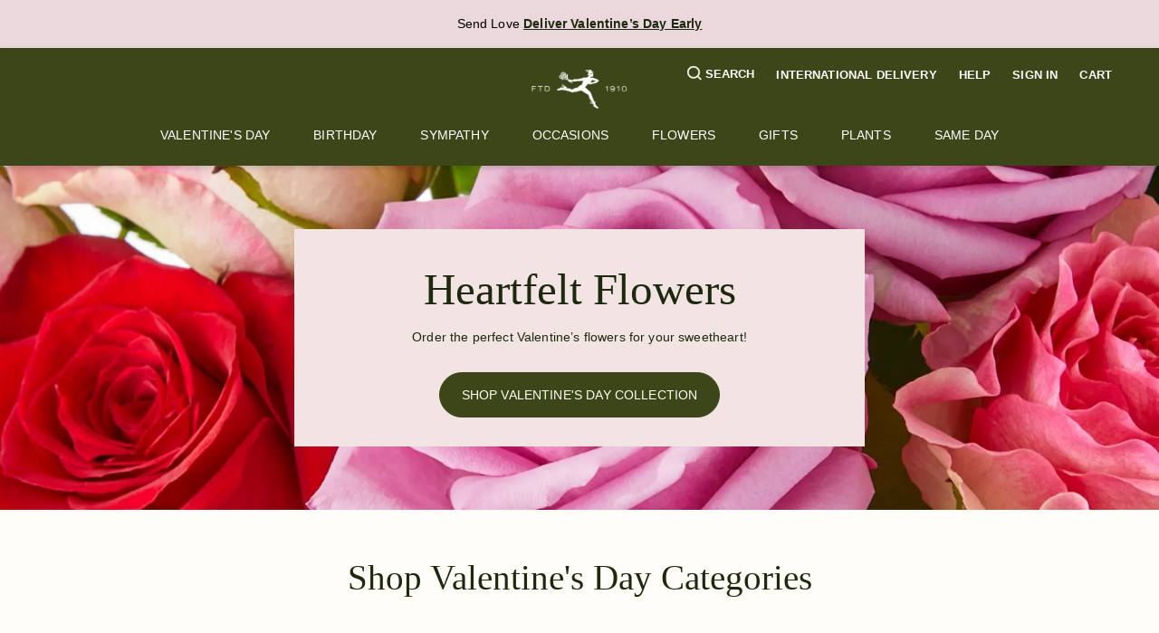

--- FILE ---
content_type: text/css
request_url: https://du3ras3sqkyhu.cloudfront.net/core-availability/2.9.0/css/app.css
body_size: 7816
content:
@charset "UTF-8";#core-availability .countdown-banner{display:none;position:absolute;right:50px;top:-27px;background-color:currentColor;color:#000;width:172px;text-decoration:none;padding:0 6px 0 8px;text-align:center;height:12px;transition:height .4s ease-in .2s,padding .4s ease-in .2s;z-index:1}#core-availability .countdown-banner.no-zip-or-weather{right:34px}@media(min-width:992px){#core-availability .countdown-banner{right:100px}}@media(min-width:768px){#core-availability .countdown-banner{display:block}}#core-availability .countdown-banner:before{content:"";display:block;width:0;height:0;border-style:solid;border-color:transparent transparent currentColor transparent;border-width:0 0 10px 10px;position:absolute;top:0;right:100%;filter:brightness(70%)}#core-availability .countdown-banner:after{content:"";display:block;width:0;height:0;border-style:solid;border-color:transparent currentColor transparent;border-width:0 86px 21.5px 86px;position:absolute;top:100%;left:0;border-width:0 86px 14px 86px}@media(min-width:768px)and (max-width:991.98px){#core-availability .countdown-banner~.row .zip-code p{padding-top:5px}#core-availability .countdown-banner~.row .change-zip-code{margin-bottom:10px}}#core-availability .countdown-banner .countdown-banner-inner{display:block;border-left:1px solid #fff;border-right:1px solid #fff;border-top:0 solid #fff;position:relative;height:100%;padding:8px 10px 12px;font-size:.75rem;transition:border-width .4s ease-in .4s}#core-availability .countdown-banner .countdown-banner-inner:after,#core-availability .countdown-banner .countdown-banner-inner:before{content:"";display:block;width:0;height:0;border-style:solid;border-color:transparent currentColor transparent;margin-top:-1px;position:absolute;left:0;z-index:5;border-width:0 78px 12px 78px;bottom:5px;transition:bottom .4s ease-in 0s}#core-availability .countdown-banner .countdown-banner-inner:before{border-color:transparent #fff transparent;margin-top:0;border-width:0 79px 13px 79px;left:-1px;bottom:4px}#core-availability .countdown-banner .countdown-banner-inner .time-left{display:block;font-size:20px;font-weight:700}#core-availability .countdown-banner .countdown-banner-content{color:#fff;overflow:hidden;height:0;transition:height .4s ease-in .2s}#core-availability .countdown-banner.open{padding-top:6px;height:93px}#core-availability .countdown-banner.open .countdown-banner-inner{border-top-width:1px}#core-availability .countdown-banner.open .countdown-banner-inner:after{bottom:-5px}#core-availability .countdown-banner.open .countdown-banner-inner:before{bottom:-6px}#core-availability .countdown-banner.open .countdown-banner-content{height:66px}#core-availability .weather-statement{border:5px solid #ffbb38;padding:10px 15px;font-size:.875rem;margin-bottom:1rem}@media(min-width:768px){#core-availability .weather-statement.with-countdown{max-width:calc(100% - 232px)}}@media(min-width:992px){#core-availability .weather-statement.with-countdown{max-width:calc(100% - 282px)}}#core-availability .flex-message p{font-size:.75rem}#core-availability .flex-message p strong{font-weight:700;background-color:#000;color:#fff;padding:.15rem .25rem}#core-availability .option-content{min-height:4.75rem;width:100%;padding:0 .2rem;border:3px solid #6c6c6c;background-color:#fff;color:#6c6c6c;display:flex;flex-direction:column;align-items:center;justify-content:center;text-align:center;transition:all .15s ease-out}#core-availability .option-content:not(.unavailable):focus,#core-availability .option-content:not(.unavailable):hover{box-shadow:0 0 0 .2rem rgba(0,0,0,.25);outline:0}#core-availability .option-content .label{font-weight:700}#core-availability .option-content .additional-info{font-size:.75rem;line-height:.75rem}#core-availability .option-content .alt-products-link{display:inline-block;font-size:.6875rem;font-weight:700}#core-availability .option-content .alt-products-link:after{content:" »"}#core-availability .option-content.unavailable{border-color:#ececec;background-color:#ececec;color:#adadad}#core-availability .option-content.today{border-color:#000;color:#000}#core-availability .option-content.flex{border-color:#000;background-color:#000;color:#fff}#core-availability .options-grid{padding:0;list-style:none;margin-bottom:.5rem}#core-availability .options-grid .option{display:block;margin-bottom:10px}#core-availability .future-options label{font-weight:400;margin:0 4px 0 0}#core-availability .future-options .form-control{max-width:190px}#core-availability .future-options p{margin-bottom:0}#core-availability .no-results{padding:1rem 0 0}#core-availability .no-results .message{background-color:#dc3545;color:#fff;padding:.2rem .5rem;font-weight:700}#core-availability .loading{display:flex;align-items:center;justify-content:center;padding:1rem;font-size:1.25rem}@media(min-width:768px){#core-availability .loading{padding:3rem}}#core-availability .loading .spinner-border{margin-right:.5rem}#core-availability{position:relative}#core-availability p{font-size:.875rem;margin-bottom:.5rem;color:#212121}#core-availability .form-control{display:inline-block;font-size:.875rem}#core-availability .form-control:disabled,#core-availability .form-control[readonly]{background-color:#ececec;opacity:1}#core-availability .error-message{margin-bottom:1rem}#core-availability .zip-code{margin-bottom:.5rem}#core-availability .zip-code .form-control{max-width:178px;height:2rem}@media(min-width:768px){#core-availability .row.adjusted-countdown-spacing{min-height:88px}}@media(min-width:768px){#core-availability .row.adjusted-countdown-spacing .first-option-cta p,#core-availability .row.adjusted-countdown-spacing .flex-message p,#core-availability .row.adjusted-countdown-spacing .holiday-unavailable p{padding-right:206px}}#core-availability .first-option-cta button{font-size:1.25rem;font-weight:700}#core-availability .holiday-unavailable p{font-size:.75rem;color:currentColor;font-weight:700}#core-availability .holiday-unavailable p a{display:inline-block;background-color:currentColor;padding:0 .3125rem;text-decoration:underline;-webkit-text-decoration-color:#fff;text-decoration-color:#fff}#core-availability .holiday-unavailable p a:after{content:" »"}#core-availability .holiday-unavailable p a:after,#core-availability .holiday-unavailable p a span{color:#fff}#core-availability .holiday-unavailable p a:hover{text-decoration:none}#core-availability .disclaimer-text{font-size:.875rem;margin-bottom:.5rem}#core-availability .disclaimer-text a{color:var(--waffle-primary-color);font-weight:700;text-decoration:underline}#core-availability .disclaimer-text a:hover{color:var(--waffle-primary-color);text-decoration:none}#core-availability ol,#core-availability ul{padding-left:1.25rem;margin-bottom:.5rem}#core-availability{/*!
 * Bootstrap Grid v4.6.0 (https://getbootstrap.com/)
 * Copyright 2011-2021 The Bootstrap Authors
 * Copyright 2011-2021 Twitter, Inc.
 * Licensed under MIT (https://github.com/twbs/bootstrap/blob/main/LICENSE)
 */}#core-availability html{box-sizing:border-box;-ms-overflow-style:scrollbar}#core-availability *,#core-availability :after,#core-availability :before{box-sizing:inherit}#core-availability .container,#core-availability .container-fluid,#core-availability .container-lg,#core-availability .container-md,#core-availability .container-sm,#core-availability .container-xl{width:100%;padding-right:15px;padding-left:15px;margin-right:auto;margin-left:auto}@media(min-width:576px){#core-availability .container,#core-availability .container-sm{max-width:540px}}@media(min-width:768px){#core-availability .container,#core-availability .container-md,#core-availability .container-sm{max-width:720px}}@media(min-width:992px){#core-availability .container,#core-availability .container-lg,#core-availability .container-md,#core-availability .container-sm{max-width:960px}}@media(min-width:1200px){#core-availability .container,#core-availability .container-lg,#core-availability .container-md,#core-availability .container-sm,#core-availability .container-xl{max-width:1140px}}#core-availability .row{display:flex;flex-wrap:wrap;margin-right:-15px;margin-left:-15px}#core-availability .no-gutters{margin-right:0;margin-left:0}#core-availability .no-gutters>.col,#core-availability .no-gutters>[class*=col-]{padding-right:0;padding-left:0}#core-availability .col,#core-availability .col-1,#core-availability .col-2,#core-availability .col-3,#core-availability .col-4,#core-availability .col-5,#core-availability .col-6,#core-availability .col-7,#core-availability .col-8,#core-availability .col-9,#core-availability .col-10,#core-availability .col-11,#core-availability .col-12,#core-availability .col-auto,#core-availability .col-lg,#core-availability .col-lg-1,#core-availability .col-lg-2,#core-availability .col-lg-3,#core-availability .col-lg-4,#core-availability .col-lg-5,#core-availability .col-lg-6,#core-availability .col-lg-7,#core-availability .col-lg-8,#core-availability .col-lg-9,#core-availability .col-lg-10,#core-availability .col-lg-11,#core-availability .col-lg-12,#core-availability .col-lg-auto,#core-availability .col-md,#core-availability .col-md-1,#core-availability .col-md-2,#core-availability .col-md-3,#core-availability .col-md-4,#core-availability .col-md-5,#core-availability .col-md-6,#core-availability .col-md-7,#core-availability .col-md-8,#core-availability .col-md-9,#core-availability .col-md-10,#core-availability .col-md-11,#core-availability .col-md-12,#core-availability .col-md-auto,#core-availability .col-sm,#core-availability .col-sm-1,#core-availability .col-sm-2,#core-availability .col-sm-3,#core-availability .col-sm-4,#core-availability .col-sm-5,#core-availability .col-sm-6,#core-availability .col-sm-7,#core-availability .col-sm-8,#core-availability .col-sm-9,#core-availability .col-sm-10,#core-availability .col-sm-11,#core-availability .col-sm-12,#core-availability .col-sm-auto,#core-availability .col-xl,#core-availability .col-xl-1,#core-availability .col-xl-2,#core-availability .col-xl-3,#core-availability .col-xl-4,#core-availability .col-xl-5,#core-availability .col-xl-6,#core-availability .col-xl-7,#core-availability .col-xl-8,#core-availability .col-xl-9,#core-availability .col-xl-10,#core-availability .col-xl-11,#core-availability .col-xl-12,#core-availability .col-xl-auto{position:relative;width:100%;padding-right:15px;padding-left:15px}#core-availability .col{flex-basis:0;flex-grow:1;max-width:100%}#core-availability .row-cols-1>*{flex:0 0 100%;max-width:100%}#core-availability .row-cols-2>*{flex:0 0 50%;max-width:50%}#core-availability .row-cols-3>*{flex:0 0 33.3333333333%;max-width:33.3333333333%}#core-availability .row-cols-4>*{flex:0 0 25%;max-width:25%}#core-availability .row-cols-5>*{flex:0 0 20%;max-width:20%}#core-availability .row-cols-6>*{flex:0 0 16.6666666667%;max-width:16.6666666667%}#core-availability .col-auto{flex:0 0 auto;width:auto;max-width:100%}#core-availability .col-1{flex:0 0 8.3333333333%;max-width:8.3333333333%}#core-availability .col-2{flex:0 0 16.6666666667%;max-width:16.6666666667%}#core-availability .col-3{flex:0 0 25%;max-width:25%}#core-availability .col-4{flex:0 0 33.3333333333%;max-width:33.3333333333%}#core-availability .col-5{flex:0 0 41.6666666667%;max-width:41.6666666667%}#core-availability .col-6{flex:0 0 50%;max-width:50%}#core-availability .col-7{flex:0 0 58.3333333333%;max-width:58.3333333333%}#core-availability .col-8{flex:0 0 66.6666666667%;max-width:66.6666666667%}#core-availability .col-9{flex:0 0 75%;max-width:75%}#core-availability .col-10{flex:0 0 83.3333333333%;max-width:83.3333333333%}#core-availability .col-11{flex:0 0 91.6666666667%;max-width:91.6666666667%}#core-availability .col-12{flex:0 0 100%;max-width:100%}#core-availability .order-first{order:-1}#core-availability .order-last{order:13}#core-availability .order-0{order:0}#core-availability .order-1{order:1}#core-availability .order-2{order:2}#core-availability .order-3{order:3}#core-availability .order-4{order:4}#core-availability .order-5{order:5}#core-availability .order-6{order:6}#core-availability .order-7{order:7}#core-availability .order-8{order:8}#core-availability .order-9{order:9}#core-availability .order-10{order:10}#core-availability .order-11{order:11}#core-availability .order-12{order:12}#core-availability .offset-1{margin-left:8.3333333333%}#core-availability .offset-2{margin-left:16.6666666667%}#core-availability .offset-3{margin-left:25%}#core-availability .offset-4{margin-left:33.3333333333%}#core-availability .offset-5{margin-left:41.6666666667%}#core-availability .offset-6{margin-left:50%}#core-availability .offset-7{margin-left:58.3333333333%}#core-availability .offset-8{margin-left:66.6666666667%}#core-availability .offset-9{margin-left:75%}#core-availability .offset-10{margin-left:83.3333333333%}#core-availability .offset-11{margin-left:91.6666666667%}@media(min-width:576px){#core-availability .col-sm{flex-basis:0;flex-grow:1;max-width:100%}#core-availability .row-cols-sm-1>*{flex:0 0 100%;max-width:100%}#core-availability .row-cols-sm-2>*{flex:0 0 50%;max-width:50%}#core-availability .row-cols-sm-3>*{flex:0 0 33.3333333333%;max-width:33.3333333333%}#core-availability .row-cols-sm-4>*{flex:0 0 25%;max-width:25%}#core-availability .row-cols-sm-5>*{flex:0 0 20%;max-width:20%}#core-availability .row-cols-sm-6>*{flex:0 0 16.6666666667%;max-width:16.6666666667%}#core-availability .col-sm-auto{flex:0 0 auto;width:auto;max-width:100%}#core-availability .col-sm-1{flex:0 0 8.3333333333%;max-width:8.3333333333%}#core-availability .col-sm-2{flex:0 0 16.6666666667%;max-width:16.6666666667%}#core-availability .col-sm-3{flex:0 0 25%;max-width:25%}#core-availability .col-sm-4{flex:0 0 33.3333333333%;max-width:33.3333333333%}#core-availability .col-sm-5{flex:0 0 41.6666666667%;max-width:41.6666666667%}#core-availability .col-sm-6{flex:0 0 50%;max-width:50%}#core-availability .col-sm-7{flex:0 0 58.3333333333%;max-width:58.3333333333%}#core-availability .col-sm-8{flex:0 0 66.6666666667%;max-width:66.6666666667%}#core-availability .col-sm-9{flex:0 0 75%;max-width:75%}#core-availability .col-sm-10{flex:0 0 83.3333333333%;max-width:83.3333333333%}#core-availability .col-sm-11{flex:0 0 91.6666666667%;max-width:91.6666666667%}#core-availability .col-sm-12{flex:0 0 100%;max-width:100%}#core-availability .order-sm-first{order:-1}#core-availability .order-sm-last{order:13}#core-availability .order-sm-0{order:0}#core-availability .order-sm-1{order:1}#core-availability .order-sm-2{order:2}#core-availability .order-sm-3{order:3}#core-availability .order-sm-4{order:4}#core-availability .order-sm-5{order:5}#core-availability .order-sm-6{order:6}#core-availability .order-sm-7{order:7}#core-availability .order-sm-8{order:8}#core-availability .order-sm-9{order:9}#core-availability .order-sm-10{order:10}#core-availability .order-sm-11{order:11}#core-availability .order-sm-12{order:12}#core-availability .offset-sm-0{margin-left:0}#core-availability .offset-sm-1{margin-left:8.3333333333%}#core-availability .offset-sm-2{margin-left:16.6666666667%}#core-availability .offset-sm-3{margin-left:25%}#core-availability .offset-sm-4{margin-left:33.3333333333%}#core-availability .offset-sm-5{margin-left:41.6666666667%}#core-availability .offset-sm-6{margin-left:50%}#core-availability .offset-sm-7{margin-left:58.3333333333%}#core-availability .offset-sm-8{margin-left:66.6666666667%}#core-availability .offset-sm-9{margin-left:75%}#core-availability .offset-sm-10{margin-left:83.3333333333%}#core-availability .offset-sm-11{margin-left:91.6666666667%}}@media(min-width:768px){#core-availability .col-md{flex-basis:0;flex-grow:1;max-width:100%}#core-availability .row-cols-md-1>*{flex:0 0 100%;max-width:100%}#core-availability .row-cols-md-2>*{flex:0 0 50%;max-width:50%}#core-availability .row-cols-md-3>*{flex:0 0 33.3333333333%;max-width:33.3333333333%}#core-availability .row-cols-md-4>*{flex:0 0 25%;max-width:25%}#core-availability .row-cols-md-5>*{flex:0 0 20%;max-width:20%}#core-availability .row-cols-md-6>*{flex:0 0 16.6666666667%;max-width:16.6666666667%}#core-availability .col-md-auto{flex:0 0 auto;width:auto;max-width:100%}#core-availability .col-md-1{flex:0 0 8.3333333333%;max-width:8.3333333333%}#core-availability .col-md-2{flex:0 0 16.6666666667%;max-width:16.6666666667%}#core-availability .col-md-3{flex:0 0 25%;max-width:25%}#core-availability .col-md-4{flex:0 0 33.3333333333%;max-width:33.3333333333%}#core-availability .col-md-5{flex:0 0 41.6666666667%;max-width:41.6666666667%}#core-availability .col-md-6{flex:0 0 50%;max-width:50%}#core-availability .col-md-7{flex:0 0 58.3333333333%;max-width:58.3333333333%}#core-availability .col-md-8{flex:0 0 66.6666666667%;max-width:66.6666666667%}#core-availability .col-md-9{flex:0 0 75%;max-width:75%}#core-availability .col-md-10{flex:0 0 83.3333333333%;max-width:83.3333333333%}#core-availability .col-md-11{flex:0 0 91.6666666667%;max-width:91.6666666667%}#core-availability .col-md-12{flex:0 0 100%;max-width:100%}#core-availability .order-md-first{order:-1}#core-availability .order-md-last{order:13}#core-availability .order-md-0{order:0}#core-availability .order-md-1{order:1}#core-availability .order-md-2{order:2}#core-availability .order-md-3{order:3}#core-availability .order-md-4{order:4}#core-availability .order-md-5{order:5}#core-availability .order-md-6{order:6}#core-availability .order-md-7{order:7}#core-availability .order-md-8{order:8}#core-availability .order-md-9{order:9}#core-availability .order-md-10{order:10}#core-availability .order-md-11{order:11}#core-availability .order-md-12{order:12}#core-availability .offset-md-0{margin-left:0}#core-availability .offset-md-1{margin-left:8.3333333333%}#core-availability .offset-md-2{margin-left:16.6666666667%}#core-availability .offset-md-3{margin-left:25%}#core-availability .offset-md-4{margin-left:33.3333333333%}#core-availability .offset-md-5{margin-left:41.6666666667%}#core-availability .offset-md-6{margin-left:50%}#core-availability .offset-md-7{margin-left:58.3333333333%}#core-availability .offset-md-8{margin-left:66.6666666667%}#core-availability .offset-md-9{margin-left:75%}#core-availability .offset-md-10{margin-left:83.3333333333%}#core-availability .offset-md-11{margin-left:91.6666666667%}}@media(min-width:992px){#core-availability .col-lg{flex-basis:0;flex-grow:1;max-width:100%}#core-availability .row-cols-lg-1>*{flex:0 0 100%;max-width:100%}#core-availability .row-cols-lg-2>*{flex:0 0 50%;max-width:50%}#core-availability .row-cols-lg-3>*{flex:0 0 33.3333333333%;max-width:33.3333333333%}#core-availability .row-cols-lg-4>*{flex:0 0 25%;max-width:25%}#core-availability .row-cols-lg-5>*{flex:0 0 20%;max-width:20%}#core-availability .row-cols-lg-6>*{flex:0 0 16.6666666667%;max-width:16.6666666667%}#core-availability .col-lg-auto{flex:0 0 auto;width:auto;max-width:100%}#core-availability .col-lg-1{flex:0 0 8.3333333333%;max-width:8.3333333333%}#core-availability .col-lg-2{flex:0 0 16.6666666667%;max-width:16.6666666667%}#core-availability .col-lg-3{flex:0 0 25%;max-width:25%}#core-availability .col-lg-4{flex:0 0 33.3333333333%;max-width:33.3333333333%}#core-availability .col-lg-5{flex:0 0 41.6666666667%;max-width:41.6666666667%}#core-availability .col-lg-6{flex:0 0 50%;max-width:50%}#core-availability .col-lg-7{flex:0 0 58.3333333333%;max-width:58.3333333333%}#core-availability .col-lg-8{flex:0 0 66.6666666667%;max-width:66.6666666667%}#core-availability .col-lg-9{flex:0 0 75%;max-width:75%}#core-availability .col-lg-10{flex:0 0 83.3333333333%;max-width:83.3333333333%}#core-availability .col-lg-11{flex:0 0 91.6666666667%;max-width:91.6666666667%}#core-availability .col-lg-12{flex:0 0 100%;max-width:100%}#core-availability .order-lg-first{order:-1}#core-availability .order-lg-last{order:13}#core-availability .order-lg-0{order:0}#core-availability .order-lg-1{order:1}#core-availability .order-lg-2{order:2}#core-availability .order-lg-3{order:3}#core-availability .order-lg-4{order:4}#core-availability .order-lg-5{order:5}#core-availability .order-lg-6{order:6}#core-availability .order-lg-7{order:7}#core-availability .order-lg-8{order:8}#core-availability .order-lg-9{order:9}#core-availability .order-lg-10{order:10}#core-availability .order-lg-11{order:11}#core-availability .order-lg-12{order:12}#core-availability .offset-lg-0{margin-left:0}#core-availability .offset-lg-1{margin-left:8.3333333333%}#core-availability .offset-lg-2{margin-left:16.6666666667%}#core-availability .offset-lg-3{margin-left:25%}#core-availability .offset-lg-4{margin-left:33.3333333333%}#core-availability .offset-lg-5{margin-left:41.6666666667%}#core-availability .offset-lg-6{margin-left:50%}#core-availability .offset-lg-7{margin-left:58.3333333333%}#core-availability .offset-lg-8{margin-left:66.6666666667%}#core-availability .offset-lg-9{margin-left:75%}#core-availability .offset-lg-10{margin-left:83.3333333333%}#core-availability .offset-lg-11{margin-left:91.6666666667%}}@media(min-width:1200px){#core-availability .col-xl{flex-basis:0;flex-grow:1;max-width:100%}#core-availability .row-cols-xl-1>*{flex:0 0 100%;max-width:100%}#core-availability .row-cols-xl-2>*{flex:0 0 50%;max-width:50%}#core-availability .row-cols-xl-3>*{flex:0 0 33.3333333333%;max-width:33.3333333333%}#core-availability .row-cols-xl-4>*{flex:0 0 25%;max-width:25%}#core-availability .row-cols-xl-5>*{flex:0 0 20%;max-width:20%}#core-availability .row-cols-xl-6>*{flex:0 0 16.6666666667%;max-width:16.6666666667%}#core-availability .col-xl-auto{flex:0 0 auto;width:auto;max-width:100%}#core-availability .col-xl-1{flex:0 0 8.3333333333%;max-width:8.3333333333%}#core-availability .col-xl-2{flex:0 0 16.6666666667%;max-width:16.6666666667%}#core-availability .col-xl-3{flex:0 0 25%;max-width:25%}#core-availability .col-xl-4{flex:0 0 33.3333333333%;max-width:33.3333333333%}#core-availability .col-xl-5{flex:0 0 41.6666666667%;max-width:41.6666666667%}#core-availability .col-xl-6{flex:0 0 50%;max-width:50%}#core-availability .col-xl-7{flex:0 0 58.3333333333%;max-width:58.3333333333%}#core-availability .col-xl-8{flex:0 0 66.6666666667%;max-width:66.6666666667%}#core-availability .col-xl-9{flex:0 0 75%;max-width:75%}#core-availability .col-xl-10{flex:0 0 83.3333333333%;max-width:83.3333333333%}#core-availability .col-xl-11{flex:0 0 91.6666666667%;max-width:91.6666666667%}#core-availability .col-xl-12{flex:0 0 100%;max-width:100%}#core-availability .order-xl-first{order:-1}#core-availability .order-xl-last{order:13}#core-availability .order-xl-0{order:0}#core-availability .order-xl-1{order:1}#core-availability .order-xl-2{order:2}#core-availability .order-xl-3{order:3}#core-availability .order-xl-4{order:4}#core-availability .order-xl-5{order:5}#core-availability .order-xl-6{order:6}#core-availability .order-xl-7{order:7}#core-availability .order-xl-8{order:8}#core-availability .order-xl-9{order:9}#core-availability .order-xl-10{order:10}#core-availability .order-xl-11{order:11}#core-availability .order-xl-12{order:12}#core-availability .offset-xl-0{margin-left:0}#core-availability .offset-xl-1{margin-left:8.3333333333%}#core-availability .offset-xl-2{margin-left:16.6666666667%}#core-availability .offset-xl-3{margin-left:25%}#core-availability .offset-xl-4{margin-left:33.3333333333%}#core-availability .offset-xl-5{margin-left:41.6666666667%}#core-availability .offset-xl-6{margin-left:50%}#core-availability .offset-xl-7{margin-left:58.3333333333%}#core-availability .offset-xl-8{margin-left:66.6666666667%}#core-availability .offset-xl-9{margin-left:75%}#core-availability .offset-xl-10{margin-left:83.3333333333%}#core-availability .offset-xl-11{margin-left:91.6666666667%}}#core-availability .d-none{display:none!important}#core-availability .d-inline{display:inline!important}#core-availability .d-inline-block{display:inline-block!important}#core-availability .d-block{display:block!important}#core-availability .d-table{display:table!important}#core-availability .d-table-row{display:table-row!important}#core-availability .d-table-cell{display:table-cell!important}#core-availability .d-flex{display:flex!important}#core-availability .d-inline-flex{display:inline-flex!important}@media(min-width:576px){#core-availability .d-sm-none{display:none!important}#core-availability .d-sm-inline{display:inline!important}#core-availability .d-sm-inline-block{display:inline-block!important}#core-availability .d-sm-block{display:block!important}#core-availability .d-sm-table{display:table!important}#core-availability .d-sm-table-row{display:table-row!important}#core-availability .d-sm-table-cell{display:table-cell!important}#core-availability .d-sm-flex{display:flex!important}#core-availability .d-sm-inline-flex{display:inline-flex!important}}@media(min-width:768px){#core-availability .d-md-none{display:none!important}#core-availability .d-md-inline{display:inline!important}#core-availability .d-md-inline-block{display:inline-block!important}#core-availability .d-md-block{display:block!important}#core-availability .d-md-table{display:table!important}#core-availability .d-md-table-row{display:table-row!important}#core-availability .d-md-table-cell{display:table-cell!important}#core-availability .d-md-flex{display:flex!important}#core-availability .d-md-inline-flex{display:inline-flex!important}}@media(min-width:992px){#core-availability .d-lg-none{display:none!important}#core-availability .d-lg-inline{display:inline!important}#core-availability .d-lg-inline-block{display:inline-block!important}#core-availability .d-lg-block{display:block!important}#core-availability .d-lg-table{display:table!important}#core-availability .d-lg-table-row{display:table-row!important}#core-availability .d-lg-table-cell{display:table-cell!important}#core-availability .d-lg-flex{display:flex!important}#core-availability .d-lg-inline-flex{display:inline-flex!important}}@media(min-width:1200px){#core-availability .d-xl-none{display:none!important}#core-availability .d-xl-inline{display:inline!important}#core-availability .d-xl-inline-block{display:inline-block!important}#core-availability .d-xl-block{display:block!important}#core-availability .d-xl-table{display:table!important}#core-availability .d-xl-table-row{display:table-row!important}#core-availability .d-xl-table-cell{display:table-cell!important}#core-availability .d-xl-flex{display:flex!important}#core-availability .d-xl-inline-flex{display:inline-flex!important}}@media print{#core-availability .d-print-none{display:none!important}#core-availability .d-print-inline{display:inline!important}#core-availability .d-print-inline-block{display:inline-block!important}#core-availability .d-print-block{display:block!important}#core-availability .d-print-table{display:table!important}#core-availability .d-print-table-row{display:table-row!important}#core-availability .d-print-table-cell{display:table-cell!important}#core-availability .d-print-flex{display:flex!important}#core-availability .d-print-inline-flex{display:inline-flex!important}}#core-availability .flex-row{flex-direction:row!important}#core-availability .flex-column{flex-direction:column!important}#core-availability .flex-row-reverse{flex-direction:row-reverse!important}#core-availability .flex-column-reverse{flex-direction:column-reverse!important}#core-availability .flex-wrap{flex-wrap:wrap!important}#core-availability .flex-nowrap{flex-wrap:nowrap!important}#core-availability .flex-wrap-reverse{flex-wrap:wrap-reverse!important}#core-availability .flex-fill{flex:1 1 auto!important}#core-availability .flex-grow-0{flex-grow:0!important}#core-availability .flex-grow-1{flex-grow:1!important}#core-availability .flex-shrink-0{flex-shrink:0!important}#core-availability .flex-shrink-1{flex-shrink:1!important}#core-availability .justify-content-start{justify-content:flex-start!important}#core-availability .justify-content-end{justify-content:flex-end!important}#core-availability .justify-content-center{justify-content:center!important}#core-availability .justify-content-between{justify-content:space-between!important}#core-availability .justify-content-around{justify-content:space-around!important}#core-availability .align-items-start{align-items:flex-start!important}#core-availability .align-items-end{align-items:flex-end!important}#core-availability .align-items-center{align-items:center!important}#core-availability .align-items-baseline{align-items:baseline!important}#core-availability .align-items-stretch{align-items:stretch!important}#core-availability .align-content-start{align-content:flex-start!important}#core-availability .align-content-end{align-content:flex-end!important}#core-availability .align-content-center{align-content:center!important}#core-availability .align-content-between{align-content:space-between!important}#core-availability .align-content-around{align-content:space-around!important}#core-availability .align-content-stretch{align-content:stretch!important}#core-availability .align-self-auto{align-self:auto!important}#core-availability .align-self-start{align-self:flex-start!important}#core-availability .align-self-end{align-self:flex-end!important}#core-availability .align-self-center{align-self:center!important}#core-availability .align-self-baseline{align-self:baseline!important}#core-availability .align-self-stretch{align-self:stretch!important}@media(min-width:576px){#core-availability .flex-sm-row{flex-direction:row!important}#core-availability .flex-sm-column{flex-direction:column!important}#core-availability .flex-sm-row-reverse{flex-direction:row-reverse!important}#core-availability .flex-sm-column-reverse{flex-direction:column-reverse!important}#core-availability .flex-sm-wrap{flex-wrap:wrap!important}#core-availability .flex-sm-nowrap{flex-wrap:nowrap!important}#core-availability .flex-sm-wrap-reverse{flex-wrap:wrap-reverse!important}#core-availability .flex-sm-fill{flex:1 1 auto!important}#core-availability .flex-sm-grow-0{flex-grow:0!important}#core-availability .flex-sm-grow-1{flex-grow:1!important}#core-availability .flex-sm-shrink-0{flex-shrink:0!important}#core-availability .flex-sm-shrink-1{flex-shrink:1!important}#core-availability .justify-content-sm-start{justify-content:flex-start!important}#core-availability .justify-content-sm-end{justify-content:flex-end!important}#core-availability .justify-content-sm-center{justify-content:center!important}#core-availability .justify-content-sm-between{justify-content:space-between!important}#core-availability .justify-content-sm-around{justify-content:space-around!important}#core-availability .align-items-sm-start{align-items:flex-start!important}#core-availability .align-items-sm-end{align-items:flex-end!important}#core-availability .align-items-sm-center{align-items:center!important}#core-availability .align-items-sm-baseline{align-items:baseline!important}#core-availability .align-items-sm-stretch{align-items:stretch!important}#core-availability .align-content-sm-start{align-content:flex-start!important}#core-availability .align-content-sm-end{align-content:flex-end!important}#core-availability .align-content-sm-center{align-content:center!important}#core-availability .align-content-sm-between{align-content:space-between!important}#core-availability .align-content-sm-around{align-content:space-around!important}#core-availability .align-content-sm-stretch{align-content:stretch!important}#core-availability .align-self-sm-auto{align-self:auto!important}#core-availability .align-self-sm-start{align-self:flex-start!important}#core-availability .align-self-sm-end{align-self:flex-end!important}#core-availability .align-self-sm-center{align-self:center!important}#core-availability .align-self-sm-baseline{align-self:baseline!important}#core-availability .align-self-sm-stretch{align-self:stretch!important}}@media(min-width:768px){#core-availability .flex-md-row{flex-direction:row!important}#core-availability .flex-md-column{flex-direction:column!important}#core-availability .flex-md-row-reverse{flex-direction:row-reverse!important}#core-availability .flex-md-column-reverse{flex-direction:column-reverse!important}#core-availability .flex-md-wrap{flex-wrap:wrap!important}#core-availability .flex-md-nowrap{flex-wrap:nowrap!important}#core-availability .flex-md-wrap-reverse{flex-wrap:wrap-reverse!important}#core-availability .flex-md-fill{flex:1 1 auto!important}#core-availability .flex-md-grow-0{flex-grow:0!important}#core-availability .flex-md-grow-1{flex-grow:1!important}#core-availability .flex-md-shrink-0{flex-shrink:0!important}#core-availability .flex-md-shrink-1{flex-shrink:1!important}#core-availability .justify-content-md-start{justify-content:flex-start!important}#core-availability .justify-content-md-end{justify-content:flex-end!important}#core-availability .justify-content-md-center{justify-content:center!important}#core-availability .justify-content-md-between{justify-content:space-between!important}#core-availability .justify-content-md-around{justify-content:space-around!important}#core-availability .align-items-md-start{align-items:flex-start!important}#core-availability .align-items-md-end{align-items:flex-end!important}#core-availability .align-items-md-center{align-items:center!important}#core-availability .align-items-md-baseline{align-items:baseline!important}#core-availability .align-items-md-stretch{align-items:stretch!important}#core-availability .align-content-md-start{align-content:flex-start!important}#core-availability .align-content-md-end{align-content:flex-end!important}#core-availability .align-content-md-center{align-content:center!important}#core-availability .align-content-md-between{align-content:space-between!important}#core-availability .align-content-md-around{align-content:space-around!important}#core-availability .align-content-md-stretch{align-content:stretch!important}#core-availability .align-self-md-auto{align-self:auto!important}#core-availability .align-self-md-start{align-self:flex-start!important}#core-availability .align-self-md-end{align-self:flex-end!important}#core-availability .align-self-md-center{align-self:center!important}#core-availability .align-self-md-baseline{align-self:baseline!important}#core-availability .align-self-md-stretch{align-self:stretch!important}}@media(min-width:992px){#core-availability .flex-lg-row{flex-direction:row!important}#core-availability .flex-lg-column{flex-direction:column!important}#core-availability .flex-lg-row-reverse{flex-direction:row-reverse!important}#core-availability .flex-lg-column-reverse{flex-direction:column-reverse!important}#core-availability .flex-lg-wrap{flex-wrap:wrap!important}#core-availability .flex-lg-nowrap{flex-wrap:nowrap!important}#core-availability .flex-lg-wrap-reverse{flex-wrap:wrap-reverse!important}#core-availability .flex-lg-fill{flex:1 1 auto!important}#core-availability .flex-lg-grow-0{flex-grow:0!important}#core-availability .flex-lg-grow-1{flex-grow:1!important}#core-availability .flex-lg-shrink-0{flex-shrink:0!important}#core-availability .flex-lg-shrink-1{flex-shrink:1!important}#core-availability .justify-content-lg-start{justify-content:flex-start!important}#core-availability .justify-content-lg-end{justify-content:flex-end!important}#core-availability .justify-content-lg-center{justify-content:center!important}#core-availability .justify-content-lg-between{justify-content:space-between!important}#core-availability .justify-content-lg-around{justify-content:space-around!important}#core-availability .align-items-lg-start{align-items:flex-start!important}#core-availability .align-items-lg-end{align-items:flex-end!important}#core-availability .align-items-lg-center{align-items:center!important}#core-availability .align-items-lg-baseline{align-items:baseline!important}#core-availability .align-items-lg-stretch{align-items:stretch!important}#core-availability .align-content-lg-start{align-content:flex-start!important}#core-availability .align-content-lg-end{align-content:flex-end!important}#core-availability .align-content-lg-center{align-content:center!important}#core-availability .align-content-lg-between{align-content:space-between!important}#core-availability .align-content-lg-around{align-content:space-around!important}#core-availability .align-content-lg-stretch{align-content:stretch!important}#core-availability .align-self-lg-auto{align-self:auto!important}#core-availability .align-self-lg-start{align-self:flex-start!important}#core-availability .align-self-lg-end{align-self:flex-end!important}#core-availability .align-self-lg-center{align-self:center!important}#core-availability .align-self-lg-baseline{align-self:baseline!important}#core-availability .align-self-lg-stretch{align-self:stretch!important}}@media(min-width:1200px){#core-availability .flex-xl-row{flex-direction:row!important}#core-availability .flex-xl-column{flex-direction:column!important}#core-availability .flex-xl-row-reverse{flex-direction:row-reverse!important}#core-availability .flex-xl-column-reverse{flex-direction:column-reverse!important}#core-availability .flex-xl-wrap{flex-wrap:wrap!important}#core-availability .flex-xl-nowrap{flex-wrap:nowrap!important}#core-availability .flex-xl-wrap-reverse{flex-wrap:wrap-reverse!important}#core-availability .flex-xl-fill{flex:1 1 auto!important}#core-availability .flex-xl-grow-0{flex-grow:0!important}#core-availability .flex-xl-grow-1{flex-grow:1!important}#core-availability .flex-xl-shrink-0{flex-shrink:0!important}#core-availability .flex-xl-shrink-1{flex-shrink:1!important}#core-availability .justify-content-xl-start{justify-content:flex-start!important}#core-availability .justify-content-xl-end{justify-content:flex-end!important}#core-availability .justify-content-xl-center{justify-content:center!important}#core-availability .justify-content-xl-between{justify-content:space-between!important}#core-availability .justify-content-xl-around{justify-content:space-around!important}#core-availability .align-items-xl-start{align-items:flex-start!important}#core-availability .align-items-xl-end{align-items:flex-end!important}#core-availability .align-items-xl-center{align-items:center!important}#core-availability .align-items-xl-baseline{align-items:baseline!important}#core-availability .align-items-xl-stretch{align-items:stretch!important}#core-availability .align-content-xl-start{align-content:flex-start!important}#core-availability .align-content-xl-end{align-content:flex-end!important}#core-availability .align-content-xl-center{align-content:center!important}#core-availability .align-content-xl-between{align-content:space-between!important}#core-availability .align-content-xl-around{align-content:space-around!important}#core-availability .align-content-xl-stretch{align-content:stretch!important}#core-availability .align-self-xl-auto{align-self:auto!important}#core-availability .align-self-xl-start{align-self:flex-start!important}#core-availability .align-self-xl-end{align-self:flex-end!important}#core-availability .align-self-xl-center{align-self:center!important}#core-availability .align-self-xl-baseline{align-self:baseline!important}#core-availability .align-self-xl-stretch{align-self:stretch!important}}#core-availability .m-0{margin:0!important}#core-availability .mt-0,#core-availability .my-0{margin-top:0!important}#core-availability .mr-0,#core-availability .mx-0{margin-right:0!important}#core-availability .mb-0,#core-availability .my-0{margin-bottom:0!important}#core-availability .ml-0,#core-availability .mx-0{margin-left:0!important}#core-availability .m-1{margin:.25rem!important}#core-availability .mt-1,#core-availability .my-1{margin-top:.25rem!important}#core-availability .mr-1,#core-availability .mx-1{margin-right:.25rem!important}#core-availability .mb-1,#core-availability .my-1{margin-bottom:.25rem!important}#core-availability .ml-1,#core-availability .mx-1{margin-left:.25rem!important}#core-availability .m-2{margin:.5rem!important}#core-availability .mt-2,#core-availability .my-2{margin-top:.5rem!important}#core-availability .mr-2,#core-availability .mx-2{margin-right:.5rem!important}#core-availability .mb-2,#core-availability .my-2{margin-bottom:.5rem!important}#core-availability .ml-2,#core-availability .mx-2{margin-left:.5rem!important}#core-availability .m-3{margin:1rem!important}#core-availability .mt-3,#core-availability .my-3{margin-top:1rem!important}#core-availability .mr-3,#core-availability .mx-3{margin-right:1rem!important}#core-availability .mb-3,#core-availability .my-3{margin-bottom:1rem!important}#core-availability .ml-3,#core-availability .mx-3{margin-left:1rem!important}#core-availability .m-4{margin:1.5rem!important}#core-availability .mt-4,#core-availability .my-4{margin-top:1.5rem!important}#core-availability .mr-4,#core-availability .mx-4{margin-right:1.5rem!important}#core-availability .mb-4,#core-availability .my-4{margin-bottom:1.5rem!important}#core-availability .ml-4,#core-availability .mx-4{margin-left:1.5rem!important}#core-availability .m-5{margin:3rem!important}#core-availability .mt-5,#core-availability .my-5{margin-top:3rem!important}#core-availability .mr-5,#core-availability .mx-5{margin-right:3rem!important}#core-availability .mb-5,#core-availability .my-5{margin-bottom:3rem!important}#core-availability .ml-5,#core-availability .mx-5{margin-left:3rem!important}#core-availability .p-0{padding:0!important}#core-availability .pt-0,#core-availability .py-0{padding-top:0!important}#core-availability .pr-0,#core-availability .px-0{padding-right:0!important}#core-availability .pb-0,#core-availability .py-0{padding-bottom:0!important}#core-availability .pl-0,#core-availability .px-0{padding-left:0!important}#core-availability .p-1{padding:.25rem!important}#core-availability .pt-1,#core-availability .py-1{padding-top:.25rem!important}#core-availability .pr-1,#core-availability .px-1{padding-right:.25rem!important}#core-availability .pb-1,#core-availability .py-1{padding-bottom:.25rem!important}#core-availability .pl-1,#core-availability .px-1{padding-left:.25rem!important}#core-availability .p-2{padding:.5rem!important}#core-availability .pt-2,#core-availability .py-2{padding-top:.5rem!important}#core-availability .pr-2,#core-availability .px-2{padding-right:.5rem!important}#core-availability .pb-2,#core-availability .py-2{padding-bottom:.5rem!important}#core-availability .pl-2,#core-availability .px-2{padding-left:.5rem!important}#core-availability .p-3{padding:1rem!important}#core-availability .pt-3,#core-availability .py-3{padding-top:1rem!important}#core-availability .pr-3,#core-availability .px-3{padding-right:1rem!important}#core-availability .pb-3,#core-availability .py-3{padding-bottom:1rem!important}#core-availability .pl-3,#core-availability .px-3{padding-left:1rem!important}#core-availability .p-4{padding:1.5rem!important}#core-availability .pt-4,#core-availability .py-4{padding-top:1.5rem!important}#core-availability .pr-4,#core-availability .px-4{padding-right:1.5rem!important}#core-availability .pb-4,#core-availability .py-4{padding-bottom:1.5rem!important}#core-availability .pl-4,#core-availability .px-4{padding-left:1.5rem!important}#core-availability .p-5{padding:3rem!important}#core-availability .pt-5,#core-availability .py-5{padding-top:3rem!important}#core-availability .pr-5,#core-availability .px-5{padding-right:3rem!important}#core-availability .pb-5,#core-availability .py-5{padding-bottom:3rem!important}#core-availability .pl-5,#core-availability .px-5{padding-left:3rem!important}#core-availability .m-n1{margin:-.25rem!important}#core-availability .mt-n1,#core-availability .my-n1{margin-top:-.25rem!important}#core-availability .mr-n1,#core-availability .mx-n1{margin-right:-.25rem!important}#core-availability .mb-n1,#core-availability .my-n1{margin-bottom:-.25rem!important}#core-availability .ml-n1,#core-availability .mx-n1{margin-left:-.25rem!important}#core-availability .m-n2{margin:-.5rem!important}#core-availability .mt-n2,#core-availability .my-n2{margin-top:-.5rem!important}#core-availability .mr-n2,#core-availability .mx-n2{margin-right:-.5rem!important}#core-availability .mb-n2,#core-availability .my-n2{margin-bottom:-.5rem!important}#core-availability .ml-n2,#core-availability .mx-n2{margin-left:-.5rem!important}#core-availability .m-n3{margin:-1rem!important}#core-availability .mt-n3,#core-availability .my-n3{margin-top:-1rem!important}#core-availability .mr-n3,#core-availability .mx-n3{margin-right:-1rem!important}#core-availability .mb-n3,#core-availability .my-n3{margin-bottom:-1rem!important}#core-availability .ml-n3,#core-availability .mx-n3{margin-left:-1rem!important}#core-availability .m-n4{margin:-1.5rem!important}#core-availability .mt-n4,#core-availability .my-n4{margin-top:-1.5rem!important}#core-availability .mr-n4,#core-availability .mx-n4{margin-right:-1.5rem!important}#core-availability .mb-n4,#core-availability .my-n4{margin-bottom:-1.5rem!important}#core-availability .ml-n4,#core-availability .mx-n4{margin-left:-1.5rem!important}#core-availability .m-n5{margin:-3rem!important}#core-availability .mt-n5,#core-availability .my-n5{margin-top:-3rem!important}#core-availability .mr-n5,#core-availability .mx-n5{margin-right:-3rem!important}#core-availability .mb-n5,#core-availability .my-n5{margin-bottom:-3rem!important}#core-availability .ml-n5,#core-availability .mx-n5{margin-left:-3rem!important}#core-availability .m-auto{margin:auto!important}#core-availability .mt-auto,#core-availability .my-auto{margin-top:auto!important}#core-availability .mr-auto,#core-availability .mx-auto{margin-right:auto!important}#core-availability .mb-auto,#core-availability .my-auto{margin-bottom:auto!important}#core-availability .ml-auto,#core-availability .mx-auto{margin-left:auto!important}@media(min-width:576px){#core-availability .m-sm-0{margin:0!important}#core-availability .mt-sm-0,#core-availability .my-sm-0{margin-top:0!important}#core-availability .mr-sm-0,#core-availability .mx-sm-0{margin-right:0!important}#core-availability .mb-sm-0,#core-availability .my-sm-0{margin-bottom:0!important}#core-availability .ml-sm-0,#core-availability .mx-sm-0{margin-left:0!important}#core-availability .m-sm-1{margin:.25rem!important}#core-availability .mt-sm-1,#core-availability .my-sm-1{margin-top:.25rem!important}#core-availability .mr-sm-1,#core-availability .mx-sm-1{margin-right:.25rem!important}#core-availability .mb-sm-1,#core-availability .my-sm-1{margin-bottom:.25rem!important}#core-availability .ml-sm-1,#core-availability .mx-sm-1{margin-left:.25rem!important}#core-availability .m-sm-2{margin:.5rem!important}#core-availability .mt-sm-2,#core-availability .my-sm-2{margin-top:.5rem!important}#core-availability .mr-sm-2,#core-availability .mx-sm-2{margin-right:.5rem!important}#core-availability .mb-sm-2,#core-availability .my-sm-2{margin-bottom:.5rem!important}#core-availability .ml-sm-2,#core-availability .mx-sm-2{margin-left:.5rem!important}#core-availability .m-sm-3{margin:1rem!important}#core-availability .mt-sm-3,#core-availability .my-sm-3{margin-top:1rem!important}#core-availability .mr-sm-3,#core-availability .mx-sm-3{margin-right:1rem!important}#core-availability .mb-sm-3,#core-availability .my-sm-3{margin-bottom:1rem!important}#core-availability .ml-sm-3,#core-availability .mx-sm-3{margin-left:1rem!important}#core-availability .m-sm-4{margin:1.5rem!important}#core-availability .mt-sm-4,#core-availability .my-sm-4{margin-top:1.5rem!important}#core-availability .mr-sm-4,#core-availability .mx-sm-4{margin-right:1.5rem!important}#core-availability .mb-sm-4,#core-availability .my-sm-4{margin-bottom:1.5rem!important}#core-availability .ml-sm-4,#core-availability .mx-sm-4{margin-left:1.5rem!important}#core-availability .m-sm-5{margin:3rem!important}#core-availability .mt-sm-5,#core-availability .my-sm-5{margin-top:3rem!important}#core-availability .mr-sm-5,#core-availability .mx-sm-5{margin-right:3rem!important}#core-availability .mb-sm-5,#core-availability .my-sm-5{margin-bottom:3rem!important}#core-availability .ml-sm-5,#core-availability .mx-sm-5{margin-left:3rem!important}#core-availability .p-sm-0{padding:0!important}#core-availability .pt-sm-0,#core-availability .py-sm-0{padding-top:0!important}#core-availability .pr-sm-0,#core-availability .px-sm-0{padding-right:0!important}#core-availability .pb-sm-0,#core-availability .py-sm-0{padding-bottom:0!important}#core-availability .pl-sm-0,#core-availability .px-sm-0{padding-left:0!important}#core-availability .p-sm-1{padding:.25rem!important}#core-availability .pt-sm-1,#core-availability .py-sm-1{padding-top:.25rem!important}#core-availability .pr-sm-1,#core-availability .px-sm-1{padding-right:.25rem!important}#core-availability .pb-sm-1,#core-availability .py-sm-1{padding-bottom:.25rem!important}#core-availability .pl-sm-1,#core-availability .px-sm-1{padding-left:.25rem!important}#core-availability .p-sm-2{padding:.5rem!important}#core-availability .pt-sm-2,#core-availability .py-sm-2{padding-top:.5rem!important}#core-availability .pr-sm-2,#core-availability .px-sm-2{padding-right:.5rem!important}#core-availability .pb-sm-2,#core-availability .py-sm-2{padding-bottom:.5rem!important}#core-availability .pl-sm-2,#core-availability .px-sm-2{padding-left:.5rem!important}#core-availability .p-sm-3{padding:1rem!important}#core-availability .pt-sm-3,#core-availability .py-sm-3{padding-top:1rem!important}#core-availability .pr-sm-3,#core-availability .px-sm-3{padding-right:1rem!important}#core-availability .pb-sm-3,#core-availability .py-sm-3{padding-bottom:1rem!important}#core-availability .pl-sm-3,#core-availability .px-sm-3{padding-left:1rem!important}#core-availability .p-sm-4{padding:1.5rem!important}#core-availability .pt-sm-4,#core-availability .py-sm-4{padding-top:1.5rem!important}#core-availability .pr-sm-4,#core-availability .px-sm-4{padding-right:1.5rem!important}#core-availability .pb-sm-4,#core-availability .py-sm-4{padding-bottom:1.5rem!important}#core-availability .pl-sm-4,#core-availability .px-sm-4{padding-left:1.5rem!important}#core-availability .p-sm-5{padding:3rem!important}#core-availability .pt-sm-5,#core-availability .py-sm-5{padding-top:3rem!important}#core-availability .pr-sm-5,#core-availability .px-sm-5{padding-right:3rem!important}#core-availability .pb-sm-5,#core-availability .py-sm-5{padding-bottom:3rem!important}#core-availability .pl-sm-5,#core-availability .px-sm-5{padding-left:3rem!important}#core-availability .m-sm-n1{margin:-.25rem!important}#core-availability .mt-sm-n1,#core-availability .my-sm-n1{margin-top:-.25rem!important}#core-availability .mr-sm-n1,#core-availability .mx-sm-n1{margin-right:-.25rem!important}#core-availability .mb-sm-n1,#core-availability .my-sm-n1{margin-bottom:-.25rem!important}#core-availability .ml-sm-n1,#core-availability .mx-sm-n1{margin-left:-.25rem!important}#core-availability .m-sm-n2{margin:-.5rem!important}#core-availability .mt-sm-n2,#core-availability .my-sm-n2{margin-top:-.5rem!important}#core-availability .mr-sm-n2,#core-availability .mx-sm-n2{margin-right:-.5rem!important}#core-availability .mb-sm-n2,#core-availability .my-sm-n2{margin-bottom:-.5rem!important}#core-availability .ml-sm-n2,#core-availability .mx-sm-n2{margin-left:-.5rem!important}#core-availability .m-sm-n3{margin:-1rem!important}#core-availability .mt-sm-n3,#core-availability .my-sm-n3{margin-top:-1rem!important}#core-availability .mr-sm-n3,#core-availability .mx-sm-n3{margin-right:-1rem!important}#core-availability .mb-sm-n3,#core-availability .my-sm-n3{margin-bottom:-1rem!important}#core-availability .ml-sm-n3,#core-availability .mx-sm-n3{margin-left:-1rem!important}#core-availability .m-sm-n4{margin:-1.5rem!important}#core-availability .mt-sm-n4,#core-availability .my-sm-n4{margin-top:-1.5rem!important}#core-availability .mr-sm-n4,#core-availability .mx-sm-n4{margin-right:-1.5rem!important}#core-availability .mb-sm-n4,#core-availability .my-sm-n4{margin-bottom:-1.5rem!important}#core-availability .ml-sm-n4,#core-availability .mx-sm-n4{margin-left:-1.5rem!important}#core-availability .m-sm-n5{margin:-3rem!important}#core-availability .mt-sm-n5,#core-availability .my-sm-n5{margin-top:-3rem!important}#core-availability .mr-sm-n5,#core-availability .mx-sm-n5{margin-right:-3rem!important}#core-availability .mb-sm-n5,#core-availability .my-sm-n5{margin-bottom:-3rem!important}#core-availability .ml-sm-n5,#core-availability .mx-sm-n5{margin-left:-3rem!important}#core-availability .m-sm-auto{margin:auto!important}#core-availability .mt-sm-auto,#core-availability .my-sm-auto{margin-top:auto!important}#core-availability .mr-sm-auto,#core-availability .mx-sm-auto{margin-right:auto!important}#core-availability .mb-sm-auto,#core-availability .my-sm-auto{margin-bottom:auto!important}#core-availability .ml-sm-auto,#core-availability .mx-sm-auto{margin-left:auto!important}}@media(min-width:768px){#core-availability .m-md-0{margin:0!important}#core-availability .mt-md-0,#core-availability .my-md-0{margin-top:0!important}#core-availability .mr-md-0,#core-availability .mx-md-0{margin-right:0!important}#core-availability .mb-md-0,#core-availability .my-md-0{margin-bottom:0!important}#core-availability .ml-md-0,#core-availability .mx-md-0{margin-left:0!important}#core-availability .m-md-1{margin:.25rem!important}#core-availability .mt-md-1,#core-availability .my-md-1{margin-top:.25rem!important}#core-availability .mr-md-1,#core-availability .mx-md-1{margin-right:.25rem!important}#core-availability .mb-md-1,#core-availability .my-md-1{margin-bottom:.25rem!important}#core-availability .ml-md-1,#core-availability .mx-md-1{margin-left:.25rem!important}#core-availability .m-md-2{margin:.5rem!important}#core-availability .mt-md-2,#core-availability .my-md-2{margin-top:.5rem!important}#core-availability .mr-md-2,#core-availability .mx-md-2{margin-right:.5rem!important}#core-availability .mb-md-2,#core-availability .my-md-2{margin-bottom:.5rem!important}#core-availability .ml-md-2,#core-availability .mx-md-2{margin-left:.5rem!important}#core-availability .m-md-3{margin:1rem!important}#core-availability .mt-md-3,#core-availability .my-md-3{margin-top:1rem!important}#core-availability .mr-md-3,#core-availability .mx-md-3{margin-right:1rem!important}#core-availability .mb-md-3,#core-availability .my-md-3{margin-bottom:1rem!important}#core-availability .ml-md-3,#core-availability .mx-md-3{margin-left:1rem!important}#core-availability .m-md-4{margin:1.5rem!important}#core-availability .mt-md-4,#core-availability .my-md-4{margin-top:1.5rem!important}#core-availability .mr-md-4,#core-availability .mx-md-4{margin-right:1.5rem!important}#core-availability .mb-md-4,#core-availability .my-md-4{margin-bottom:1.5rem!important}#core-availability .ml-md-4,#core-availability .mx-md-4{margin-left:1.5rem!important}#core-availability .m-md-5{margin:3rem!important}#core-availability .mt-md-5,#core-availability .my-md-5{margin-top:3rem!important}#core-availability .mr-md-5,#core-availability .mx-md-5{margin-right:3rem!important}#core-availability .mb-md-5,#core-availability .my-md-5{margin-bottom:3rem!important}#core-availability .ml-md-5,#core-availability .mx-md-5{margin-left:3rem!important}#core-availability .p-md-0{padding:0!important}#core-availability .pt-md-0,#core-availability .py-md-0{padding-top:0!important}#core-availability .pr-md-0,#core-availability .px-md-0{padding-right:0!important}#core-availability .pb-md-0,#core-availability .py-md-0{padding-bottom:0!important}#core-availability .pl-md-0,#core-availability .px-md-0{padding-left:0!important}#core-availability .p-md-1{padding:.25rem!important}#core-availability .pt-md-1,#core-availability .py-md-1{padding-top:.25rem!important}#core-availability .pr-md-1,#core-availability .px-md-1{padding-right:.25rem!important}#core-availability .pb-md-1,#core-availability .py-md-1{padding-bottom:.25rem!important}#core-availability .pl-md-1,#core-availability .px-md-1{padding-left:.25rem!important}#core-availability .p-md-2{padding:.5rem!important}#core-availability .pt-md-2,#core-availability .py-md-2{padding-top:.5rem!important}#core-availability .pr-md-2,#core-availability .px-md-2{padding-right:.5rem!important}#core-availability .pb-md-2,#core-availability .py-md-2{padding-bottom:.5rem!important}#core-availability .pl-md-2,#core-availability .px-md-2{padding-left:.5rem!important}#core-availability .p-md-3{padding:1rem!important}#core-availability .pt-md-3,#core-availability .py-md-3{padding-top:1rem!important}#core-availability .pr-md-3,#core-availability .px-md-3{padding-right:1rem!important}#core-availability .pb-md-3,#core-availability .py-md-3{padding-bottom:1rem!important}#core-availability .pl-md-3,#core-availability .px-md-3{padding-left:1rem!important}#core-availability .p-md-4{padding:1.5rem!important}#core-availability .pt-md-4,#core-availability .py-md-4{padding-top:1.5rem!important}#core-availability .pr-md-4,#core-availability .px-md-4{padding-right:1.5rem!important}#core-availability .pb-md-4,#core-availability .py-md-4{padding-bottom:1.5rem!important}#core-availability .pl-md-4,#core-availability .px-md-4{padding-left:1.5rem!important}#core-availability .p-md-5{padding:3rem!important}#core-availability .pt-md-5,#core-availability .py-md-5{padding-top:3rem!important}#core-availability .pr-md-5,#core-availability .px-md-5{padding-right:3rem!important}#core-availability .pb-md-5,#core-availability .py-md-5{padding-bottom:3rem!important}#core-availability .pl-md-5,#core-availability .px-md-5{padding-left:3rem!important}#core-availability .m-md-n1{margin:-.25rem!important}#core-availability .mt-md-n1,#core-availability .my-md-n1{margin-top:-.25rem!important}#core-availability .mr-md-n1,#core-availability .mx-md-n1{margin-right:-.25rem!important}#core-availability .mb-md-n1,#core-availability .my-md-n1{margin-bottom:-.25rem!important}#core-availability .ml-md-n1,#core-availability .mx-md-n1{margin-left:-.25rem!important}#core-availability .m-md-n2{margin:-.5rem!important}#core-availability .mt-md-n2,#core-availability .my-md-n2{margin-top:-.5rem!important}#core-availability .mr-md-n2,#core-availability .mx-md-n2{margin-right:-.5rem!important}#core-availability .mb-md-n2,#core-availability .my-md-n2{margin-bottom:-.5rem!important}#core-availability .ml-md-n2,#core-availability .mx-md-n2{margin-left:-.5rem!important}#core-availability .m-md-n3{margin:-1rem!important}#core-availability .mt-md-n3,#core-availability .my-md-n3{margin-top:-1rem!important}#core-availability .mr-md-n3,#core-availability .mx-md-n3{margin-right:-1rem!important}#core-availability .mb-md-n3,#core-availability .my-md-n3{margin-bottom:-1rem!important}#core-availability .ml-md-n3,#core-availability .mx-md-n3{margin-left:-1rem!important}#core-availability .m-md-n4{margin:-1.5rem!important}#core-availability .mt-md-n4,#core-availability .my-md-n4{margin-top:-1.5rem!important}#core-availability .mr-md-n4,#core-availability .mx-md-n4{margin-right:-1.5rem!important}#core-availability .mb-md-n4,#core-availability .my-md-n4{margin-bottom:-1.5rem!important}#core-availability .ml-md-n4,#core-availability .mx-md-n4{margin-left:-1.5rem!important}#core-availability .m-md-n5{margin:-3rem!important}#core-availability .mt-md-n5,#core-availability .my-md-n5{margin-top:-3rem!important}#core-availability .mr-md-n5,#core-availability .mx-md-n5{margin-right:-3rem!important}#core-availability .mb-md-n5,#core-availability .my-md-n5{margin-bottom:-3rem!important}#core-availability .ml-md-n5,#core-availability .mx-md-n5{margin-left:-3rem!important}#core-availability .m-md-auto{margin:auto!important}#core-availability .mt-md-auto,#core-availability .my-md-auto{margin-top:auto!important}#core-availability .mr-md-auto,#core-availability .mx-md-auto{margin-right:auto!important}#core-availability .mb-md-auto,#core-availability .my-md-auto{margin-bottom:auto!important}#core-availability .ml-md-auto,#core-availability .mx-md-auto{margin-left:auto!important}}@media(min-width:992px){#core-availability .m-lg-0{margin:0!important}#core-availability .mt-lg-0,#core-availability .my-lg-0{margin-top:0!important}#core-availability .mr-lg-0,#core-availability .mx-lg-0{margin-right:0!important}#core-availability .mb-lg-0,#core-availability .my-lg-0{margin-bottom:0!important}#core-availability .ml-lg-0,#core-availability .mx-lg-0{margin-left:0!important}#core-availability .m-lg-1{margin:.25rem!important}#core-availability .mt-lg-1,#core-availability .my-lg-1{margin-top:.25rem!important}#core-availability .mr-lg-1,#core-availability .mx-lg-1{margin-right:.25rem!important}#core-availability .mb-lg-1,#core-availability .my-lg-1{margin-bottom:.25rem!important}#core-availability .ml-lg-1,#core-availability .mx-lg-1{margin-left:.25rem!important}#core-availability .m-lg-2{margin:.5rem!important}#core-availability .mt-lg-2,#core-availability .my-lg-2{margin-top:.5rem!important}#core-availability .mr-lg-2,#core-availability .mx-lg-2{margin-right:.5rem!important}#core-availability .mb-lg-2,#core-availability .my-lg-2{margin-bottom:.5rem!important}#core-availability .ml-lg-2,#core-availability .mx-lg-2{margin-left:.5rem!important}#core-availability .m-lg-3{margin:1rem!important}#core-availability .mt-lg-3,#core-availability .my-lg-3{margin-top:1rem!important}#core-availability .mr-lg-3,#core-availability .mx-lg-3{margin-right:1rem!important}#core-availability .mb-lg-3,#core-availability .my-lg-3{margin-bottom:1rem!important}#core-availability .ml-lg-3,#core-availability .mx-lg-3{margin-left:1rem!important}#core-availability .m-lg-4{margin:1.5rem!important}#core-availability .mt-lg-4,#core-availability .my-lg-4{margin-top:1.5rem!important}#core-availability .mr-lg-4,#core-availability .mx-lg-4{margin-right:1.5rem!important}#core-availability .mb-lg-4,#core-availability .my-lg-4{margin-bottom:1.5rem!important}#core-availability .ml-lg-4,#core-availability .mx-lg-4{margin-left:1.5rem!important}#core-availability .m-lg-5{margin:3rem!important}#core-availability .mt-lg-5,#core-availability .my-lg-5{margin-top:3rem!important}#core-availability .mr-lg-5,#core-availability .mx-lg-5{margin-right:3rem!important}#core-availability .mb-lg-5,#core-availability .my-lg-5{margin-bottom:3rem!important}#core-availability .ml-lg-5,#core-availability .mx-lg-5{margin-left:3rem!important}#core-availability .p-lg-0{padding:0!important}#core-availability .pt-lg-0,#core-availability .py-lg-0{padding-top:0!important}#core-availability .pr-lg-0,#core-availability .px-lg-0{padding-right:0!important}#core-availability .pb-lg-0,#core-availability .py-lg-0{padding-bottom:0!important}#core-availability .pl-lg-0,#core-availability .px-lg-0{padding-left:0!important}#core-availability .p-lg-1{padding:.25rem!important}#core-availability .pt-lg-1,#core-availability .py-lg-1{padding-top:.25rem!important}#core-availability .pr-lg-1,#core-availability .px-lg-1{padding-right:.25rem!important}#core-availability .pb-lg-1,#core-availability .py-lg-1{padding-bottom:.25rem!important}#core-availability .pl-lg-1,#core-availability .px-lg-1{padding-left:.25rem!important}#core-availability .p-lg-2{padding:.5rem!important}#core-availability .pt-lg-2,#core-availability .py-lg-2{padding-top:.5rem!important}#core-availability .pr-lg-2,#core-availability .px-lg-2{padding-right:.5rem!important}#core-availability .pb-lg-2,#core-availability .py-lg-2{padding-bottom:.5rem!important}#core-availability .pl-lg-2,#core-availability .px-lg-2{padding-left:.5rem!important}#core-availability .p-lg-3{padding:1rem!important}#core-availability .pt-lg-3,#core-availability .py-lg-3{padding-top:1rem!important}#core-availability .pr-lg-3,#core-availability .px-lg-3{padding-right:1rem!important}#core-availability .pb-lg-3,#core-availability .py-lg-3{padding-bottom:1rem!important}#core-availability .pl-lg-3,#core-availability .px-lg-3{padding-left:1rem!important}#core-availability .p-lg-4{padding:1.5rem!important}#core-availability .pt-lg-4,#core-availability .py-lg-4{padding-top:1.5rem!important}#core-availability .pr-lg-4,#core-availability .px-lg-4{padding-right:1.5rem!important}#core-availability .pb-lg-4,#core-availability .py-lg-4{padding-bottom:1.5rem!important}#core-availability .pl-lg-4,#core-availability .px-lg-4{padding-left:1.5rem!important}#core-availability .p-lg-5{padding:3rem!important}#core-availability .pt-lg-5,#core-availability .py-lg-5{padding-top:3rem!important}#core-availability .pr-lg-5,#core-availability .px-lg-5{padding-right:3rem!important}#core-availability .pb-lg-5,#core-availability .py-lg-5{padding-bottom:3rem!important}#core-availability .pl-lg-5,#core-availability .px-lg-5{padding-left:3rem!important}#core-availability .m-lg-n1{margin:-.25rem!important}#core-availability .mt-lg-n1,#core-availability .my-lg-n1{margin-top:-.25rem!important}#core-availability .mr-lg-n1,#core-availability .mx-lg-n1{margin-right:-.25rem!important}#core-availability .mb-lg-n1,#core-availability .my-lg-n1{margin-bottom:-.25rem!important}#core-availability .ml-lg-n1,#core-availability .mx-lg-n1{margin-left:-.25rem!important}#core-availability .m-lg-n2{margin:-.5rem!important}#core-availability .mt-lg-n2,#core-availability .my-lg-n2{margin-top:-.5rem!important}#core-availability .mr-lg-n2,#core-availability .mx-lg-n2{margin-right:-.5rem!important}#core-availability .mb-lg-n2,#core-availability .my-lg-n2{margin-bottom:-.5rem!important}#core-availability .ml-lg-n2,#core-availability .mx-lg-n2{margin-left:-.5rem!important}#core-availability .m-lg-n3{margin:-1rem!important}#core-availability .mt-lg-n3,#core-availability .my-lg-n3{margin-top:-1rem!important}#core-availability .mr-lg-n3,#core-availability .mx-lg-n3{margin-right:-1rem!important}#core-availability .mb-lg-n3,#core-availability .my-lg-n3{margin-bottom:-1rem!important}#core-availability .ml-lg-n3,#core-availability .mx-lg-n3{margin-left:-1rem!important}#core-availability .m-lg-n4{margin:-1.5rem!important}#core-availability .mt-lg-n4,#core-availability .my-lg-n4{margin-top:-1.5rem!important}#core-availability .mr-lg-n4,#core-availability .mx-lg-n4{margin-right:-1.5rem!important}#core-availability .mb-lg-n4,#core-availability .my-lg-n4{margin-bottom:-1.5rem!important}#core-availability .ml-lg-n4,#core-availability .mx-lg-n4{margin-left:-1.5rem!important}#core-availability .m-lg-n5{margin:-3rem!important}#core-availability .mt-lg-n5,#core-availability .my-lg-n5{margin-top:-3rem!important}#core-availability .mr-lg-n5,#core-availability .mx-lg-n5{margin-right:-3rem!important}#core-availability .mb-lg-n5,#core-availability .my-lg-n5{margin-bottom:-3rem!important}#core-availability .ml-lg-n5,#core-availability .mx-lg-n5{margin-left:-3rem!important}#core-availability .m-lg-auto{margin:auto!important}#core-availability .mt-lg-auto,#core-availability .my-lg-auto{margin-top:auto!important}#core-availability .mr-lg-auto,#core-availability .mx-lg-auto{margin-right:auto!important}#core-availability .mb-lg-auto,#core-availability .my-lg-auto{margin-bottom:auto!important}#core-availability .ml-lg-auto,#core-availability .mx-lg-auto{margin-left:auto!important}}@media(min-width:1200px){#core-availability .m-xl-0{margin:0!important}#core-availability .mt-xl-0,#core-availability .my-xl-0{margin-top:0!important}#core-availability .mr-xl-0,#core-availability .mx-xl-0{margin-right:0!important}#core-availability .mb-xl-0,#core-availability .my-xl-0{margin-bottom:0!important}#core-availability .ml-xl-0,#core-availability .mx-xl-0{margin-left:0!important}#core-availability .m-xl-1{margin:.25rem!important}#core-availability .mt-xl-1,#core-availability .my-xl-1{margin-top:.25rem!important}#core-availability .mr-xl-1,#core-availability .mx-xl-1{margin-right:.25rem!important}#core-availability .mb-xl-1,#core-availability .my-xl-1{margin-bottom:.25rem!important}#core-availability .ml-xl-1,#core-availability .mx-xl-1{margin-left:.25rem!important}#core-availability .m-xl-2{margin:.5rem!important}#core-availability .mt-xl-2,#core-availability .my-xl-2{margin-top:.5rem!important}#core-availability .mr-xl-2,#core-availability .mx-xl-2{margin-right:.5rem!important}#core-availability .mb-xl-2,#core-availability .my-xl-2{margin-bottom:.5rem!important}#core-availability .ml-xl-2,#core-availability .mx-xl-2{margin-left:.5rem!important}#core-availability .m-xl-3{margin:1rem!important}#core-availability .mt-xl-3,#core-availability .my-xl-3{margin-top:1rem!important}#core-availability .mr-xl-3,#core-availability .mx-xl-3{margin-right:1rem!important}#core-availability .mb-xl-3,#core-availability .my-xl-3{margin-bottom:1rem!important}#core-availability .ml-xl-3,#core-availability .mx-xl-3{margin-left:1rem!important}#core-availability .m-xl-4{margin:1.5rem!important}#core-availability .mt-xl-4,#core-availability .my-xl-4{margin-top:1.5rem!important}#core-availability .mr-xl-4,#core-availability .mx-xl-4{margin-right:1.5rem!important}#core-availability .mb-xl-4,#core-availability .my-xl-4{margin-bottom:1.5rem!important}#core-availability .ml-xl-4,#core-availability .mx-xl-4{margin-left:1.5rem!important}#core-availability .m-xl-5{margin:3rem!important}#core-availability .mt-xl-5,#core-availability .my-xl-5{margin-top:3rem!important}#core-availability .mr-xl-5,#core-availability .mx-xl-5{margin-right:3rem!important}#core-availability .mb-xl-5,#core-availability .my-xl-5{margin-bottom:3rem!important}#core-availability .ml-xl-5,#core-availability .mx-xl-5{margin-left:3rem!important}#core-availability .p-xl-0{padding:0!important}#core-availability .pt-xl-0,#core-availability .py-xl-0{padding-top:0!important}#core-availability .pr-xl-0,#core-availability .px-xl-0{padding-right:0!important}#core-availability .pb-xl-0,#core-availability .py-xl-0{padding-bottom:0!important}#core-availability .pl-xl-0,#core-availability .px-xl-0{padding-left:0!important}#core-availability .p-xl-1{padding:.25rem!important}#core-availability .pt-xl-1,#core-availability .py-xl-1{padding-top:.25rem!important}#core-availability .pr-xl-1,#core-availability .px-xl-1{padding-right:.25rem!important}#core-availability .pb-xl-1,#core-availability .py-xl-1{padding-bottom:.25rem!important}#core-availability .pl-xl-1,#core-availability .px-xl-1{padding-left:.25rem!important}#core-availability .p-xl-2{padding:.5rem!important}#core-availability .pt-xl-2,#core-availability .py-xl-2{padding-top:.5rem!important}#core-availability .pr-xl-2,#core-availability .px-xl-2{padding-right:.5rem!important}#core-availability .pb-xl-2,#core-availability .py-xl-2{padding-bottom:.5rem!important}#core-availability .pl-xl-2,#core-availability .px-xl-2{padding-left:.5rem!important}#core-availability .p-xl-3{padding:1rem!important}#core-availability .pt-xl-3,#core-availability .py-xl-3{padding-top:1rem!important}#core-availability .pr-xl-3,#core-availability .px-xl-3{padding-right:1rem!important}#core-availability .pb-xl-3,#core-availability .py-xl-3{padding-bottom:1rem!important}#core-availability .pl-xl-3,#core-availability .px-xl-3{padding-left:1rem!important}#core-availability .p-xl-4{padding:1.5rem!important}#core-availability .pt-xl-4,#core-availability .py-xl-4{padding-top:1.5rem!important}#core-availability .pr-xl-4,#core-availability .px-xl-4{padding-right:1.5rem!important}#core-availability .pb-xl-4,#core-availability .py-xl-4{padding-bottom:1.5rem!important}#core-availability .pl-xl-4,#core-availability .px-xl-4{padding-left:1.5rem!important}#core-availability .p-xl-5{padding:3rem!important}#core-availability .pt-xl-5,#core-availability .py-xl-5{padding-top:3rem!important}#core-availability .pr-xl-5,#core-availability .px-xl-5{padding-right:3rem!important}#core-availability .pb-xl-5,#core-availability .py-xl-5{padding-bottom:3rem!important}#core-availability .pl-xl-5,#core-availability .px-xl-5{padding-left:3rem!important}#core-availability .m-xl-n1{margin:-.25rem!important}#core-availability .mt-xl-n1,#core-availability .my-xl-n1{margin-top:-.25rem!important}#core-availability .mr-xl-n1,#core-availability .mx-xl-n1{margin-right:-.25rem!important}#core-availability .mb-xl-n1,#core-availability .my-xl-n1{margin-bottom:-.25rem!important}#core-availability .ml-xl-n1,#core-availability .mx-xl-n1{margin-left:-.25rem!important}#core-availability .m-xl-n2{margin:-.5rem!important}#core-availability .mt-xl-n2,#core-availability .my-xl-n2{margin-top:-.5rem!important}#core-availability .mr-xl-n2,#core-availability .mx-xl-n2{margin-right:-.5rem!important}#core-availability .mb-xl-n2,#core-availability .my-xl-n2{margin-bottom:-.5rem!important}#core-availability .ml-xl-n2,#core-availability .mx-xl-n2{margin-left:-.5rem!important}#core-availability .m-xl-n3{margin:-1rem!important}#core-availability .mt-xl-n3,#core-availability .my-xl-n3{margin-top:-1rem!important}#core-availability .mr-xl-n3,#core-availability .mx-xl-n3{margin-right:-1rem!important}#core-availability .mb-xl-n3,#core-availability .my-xl-n3{margin-bottom:-1rem!important}#core-availability .ml-xl-n3,#core-availability .mx-xl-n3{margin-left:-1rem!important}#core-availability .m-xl-n4{margin:-1.5rem!important}#core-availability .mt-xl-n4,#core-availability .my-xl-n4{margin-top:-1.5rem!important}#core-availability .mr-xl-n4,#core-availability .mx-xl-n4{margin-right:-1.5rem!important}#core-availability .mb-xl-n4,#core-availability .my-xl-n4{margin-bottom:-1.5rem!important}#core-availability .ml-xl-n4,#core-availability .mx-xl-n4{margin-left:-1.5rem!important}#core-availability .m-xl-n5{margin:-3rem!important}#core-availability .mt-xl-n5,#core-availability .my-xl-n5{margin-top:-3rem!important}#core-availability .mr-xl-n5,#core-availability .mx-xl-n5{margin-right:-3rem!important}#core-availability .mb-xl-n5,#core-availability .my-xl-n5{margin-bottom:-3rem!important}#core-availability .ml-xl-n5,#core-availability .mx-xl-n5{margin-left:-3rem!important}#core-availability .m-xl-auto{margin:auto!important}#core-availability .mt-xl-auto,#core-availability .my-xl-auto{margin-top:auto!important}#core-availability .mr-xl-auto,#core-availability .mx-xl-auto{margin-right:auto!important}#core-availability .mb-xl-auto,#core-availability .my-xl-auto{margin-bottom:auto!important}#core-availability .ml-xl-auto,#core-availability .mx-xl-auto{margin-left:auto!important}}#core-availability *,#core-availability :after,#core-availability :before{box-sizing:border-box}#core-availability .sr-only{position:absolute;width:1px;height:1px;padding:0;margin:-1px;overflow:hidden;clip:rect(0,0,0,0);white-space:nowrap;border:0}#core-availability a,#core-availability button.as-arrows-link,#core-availability button.as-link{color:currentColor}#core-availability a:hover,#core-availability button.as-arrows-link:hover,#core-availability button.as-link:hover{color:currentColor;text-decoration:underline}#core-availability a.with-arrows:after,#core-availability button.as-arrows-link:after,#core-availability button.as-link.with-arrows:after{content:" »"}#core-availability .row-gutter-sm{display:flex;flex-wrap:wrap;margin-right:-5px;margin-left:-5px}#core-availability .row-gutter-sm>.col,#core-availability .row-gutter-sm>[class*=col-]{padding-right:5px;padding-left:5px}#core-availability button{background-color:transparent}#core-availability button.as-arrows-link,#core-availability button.as-link{background:none;border:0;overflow:visible;width:auto;text-align:left;margin:0;padding:0;cursor:pointer}#core-availability button.as-arrows-link.processing,#core-availability button.as-link.processing{color:#494949}#core-availability button.as-arrows-link.processing:before,#core-availability button.as-link.processing:before{content:"";position:relative;top:-2px;display:inline-block;width:1rem;height:1rem;vertical-align:text-bottom;border:.2em solid #494949;border-right-color:transparent;border-radius:50%;-webkit-animation:spinner-border .75s linear infinite;animation:spinner-border .75s linear infinite;margin-right:.25rem}#core-availability button.as-arrows-link.processing:after,#core-availability button.as-link.processing:after{content:""}#core-availability button.as-arrows-link:disabled,#core-availability button.as-link:disabled{cursor:default}#core-availability button.as-arrows-link:disabled:hover,#core-availability button.as-link:disabled:hover{text-decoration:none}

--- FILE ---
content_type: application/javascript; charset=utf-8
request_url: https://www.ftd.com/merx/_next/static/chunks/3770-ad1f4cc81a155c6c.js?dpl=dpl_7CTsXn47bUrdNTrghmdfcjwEnKBr
body_size: 24816
content:
(self.__LOADABLE_LOADED_CHUNKS__=self.__LOADABLE_LOADED_CHUNKS__||[]).push([[3770],{425:(e,t,a)=>{"use strict";a.d(t,{D:()=>h});var l=a(6029),i=a(55729),r=a(75828),n=a.n(r),s=a(76118);let o="bannerPrimary",d="bannerSecondary";var c=a(79284),u=a(44520),v=a(67737),f=a(35232),m=a.n(f);let h=e=>{var t,a;let{id:r,fields:f,position:h,handleOnClick:p,makeBannerNonClickableAndButtonClickable:g,ctaLink:_,ctaLoading:x}=e,w=!(0,s.dv)().md,{stackOnTop:b="primary"}=f,y="primary"===b?m().wrapperPrimaryTop:m().wrapperSecondaryTop,N=n()(y,"p-0","m-0"),[j,C]=(0,i.useReducer)(u.Ff,{[o]:v.Pb,[d]:v.Pb}),D=null!==(t=null==j?void 0:j[o])&&void 0!==t?t:v.Pb,A=null!==(a=null==j?void 0:j[d])&&void 0!==a?a:v.Pb;if(w){let{bannerPrimary:{fields:e={}}={},bannerSecondary:{fields:t={}}={}}=f,a=!e.backgroundImage&&e.backgroundColor,l=!t.backgroundImage&&t.backgroundColor;D=a?v.Iw:D,A=l?v.Iw:A}else D=Math.max(D,A),A=Math.max(A,D);return(0,l.jsx)(u.ob.Provider,{value:{state:j,dispatch:C},children:(0,l.jsxs)("div",{id:"split-banner-wrapper",className:N,children:[(0,l.jsx)("div",{id:o,className:m().column,children:(0,l.jsx)(c.l,{id:`${r}-${o}`,bannerType:o,fields:f,height:D,position:h,handleOnClick:p,makeBannerNonClickableAndButtonClickable:g,ctaLink:_,ctaLoading:x})}),(0,l.jsx)("div",{id:d,className:m().column,children:(0,l.jsx)(c.l,{id:`${r}-${d}`,bannerType:d,fields:f,height:A,position:h,handleOnClick:p,makeBannerNonClickableAndButtonClickable:g})})]})})}},2598:(e,t,a)=>{"use strict";a.d(t,{A:()=>j,H:()=>N});var l=a(6029),i=a(55729),r=a(42210),n=a(86423),s=a(59775),o=a(73753),d=a(54606),c=a(98932),u=a(56306),v=a(14620),f=a(29228),m=a(33642),h=a(96272),p=a(31755),g=a(32957),_=a(76953),x=a(95263),w=a(75828),b=a.n(w),y=a(38675);let N=i.createContext(_.xU),j=(0,r.Ng)((e,t)=>{let{id:a}=t;return{form:a}})((0,s.A)({form:_.xU,touchOnChange:!0,enableReinitialize:!0,keepDirtyOnReinitialize:!0,destroyOnUnmount:!1,forceUnregisterOnUnmount:!0,onSubmitFail:u.J9,onSubmitSuccess:u.KB,updateUnregisteredFields:!0,onSubmit:u.lB})(e=>{let{form:t,handleSubmit:a}=e;(0,c.j)({form:t,initializeIntlForm:x.wo});let{availableDates:r}=(0,g.K)(),[s,u]=(0,i.useState)(!1),w=(0,i.useCallback)(()=>{u(!0)},[]),j=[h.mw],C=(0,y.d)();return(0,l.jsxs)(N.Provider,{value:t,children:[(0,l.jsx)(p._,{isDateVisited:s}),(0,l.jsxs)("div",{"data-testid":"pdp-deliver-to",id:_.xU,className:b()({"tw-pb-4":!C}),children:[(0,l.jsx)("div",{className:"tw-pb-2.5 tw-font-medium tw-text-sm font-cta",children:"DELIVERY INFORMATION:"}),(0,l.jsxs)("form",{onSubmit:a,children:[(0,l.jsxs)("div",{"data-testid":"pdp-deliver-to-date",className:"tw-pb-3.5",children:[(0,l.jsx)("div",{className:"tw-text-sm tw-pb-3.5 tw-font-normal",children:""}),(0,l.jsx)(n.A,{...(0,v.oj)({id:_.xU,name:o.kH}),label:"Delivery Date",component:d.l,forwardRef:!0,validate:j,availableDates:r,disabled:!(null==r?void 0:r.length),wrapperProps:{form:t},placeholder:"MM/DD/YYYY",shouldConfirmDate:!1,activeByDefault:!0,sectionName:t,modalKey:m.U0,handleDateVisit:w,displayErrorOnlyOnSubmitFailed:!0})]}),(0,l.jsx)(f.k0,{})]})]})]})}))},6154:(e,t,a)=>{"use strict";a.d(t,{$O:()=>n,BA:()=>i,Et:()=>o,Gb:()=>C,M$:()=>r,Mx:()=>l,N:()=>y,Nf:()=>w,O4:()=>f,RK:()=>p,X$:()=>j,Z5:()=>D,_h:()=>s,_w:()=>N,b8:()=>c,ix:()=>h,kF:()=>v,l8:()=>d,nC:()=>g,nD:()=>b,qm:()=>_,rn:()=>u,sW:()=>x,ty:()=>m});let l="Modify My Order",i="We are happy to help you change your order before the delivery of your gift. Orders out for delivery or delivered orders cannot be modified.",r="Delivery Information",n="Delivery Date",s="deliveryDate",o="Delivery phone number",d="deliveryPhoneNumber",c="Delivery Address",u="address1",v="address2",f="Recipient",m="Street Address",h="Address line 2 (optional)",p="Recipient, city, state and ZIP code cannot be modified. Please contact customer service for assistance at ",g="1-800-736-3383",_=" if you need to modify this information.",x="Gift Message",w="giftMessage",b="Add your name to let the recipient know the gift is from you.",y="Enter a new gift message",N="SUBMIT FORM",j="MODIFY_ORDER_FORM",C="modifyOrder",D=255},10819:e=>{e.exports={"font-weight-100":"site-wide-available-gifts-test_font-weight-100___jwqW","font-weight-thin":"site-wide-available-gifts-test_font-weight-thin__nwOR0","font-weight-200":"site-wide-available-gifts-test_font-weight-200__Ysv1k","font-weight-extralight":"site-wide-available-gifts-test_font-weight-extralight__WDCbc","font-weight-300":"site-wide-available-gifts-test_font-weight-300__RZlAa","font-weight-light":"site-wide-available-gifts-test_font-weight-light___YxK8","font-weight-400":"site-wide-available-gifts-test_font-weight-400__WEAkP","font-weight-regular":"site-wide-available-gifts-test_font-weight-regular__8oAHY","font-weight-500":"site-wide-available-gifts-test_font-weight-500__iHwg2","font-weight-medium":"site-wide-available-gifts-test_font-weight-medium__nBTSs","font-weight-600":"site-wide-available-gifts-test_font-weight-600__oQWby","font-weight-semi-bold":"site-wide-available-gifts-test_font-weight-semi-bold__89ejQ","font-weight-700":"site-wide-available-gifts-test_font-weight-700__BOlW6","font-weight-bold":"site-wide-available-gifts-test_font-weight-bold__VfdLI","font-weight-800":"site-wide-available-gifts-test_font-weight-800__g31Zb","font-weight-extrabold":"site-wide-available-gifts-test_font-weight-extrabold__RG9RZ","font-weight-900":"site-wide-available-gifts-test_font-weight-900__qLL78","font-weight-black":"site-wide-available-gifts-test_font-weight-black__RZX_I","font-weight-950":"site-wide-available-gifts-test_font-weight-950__Kg7gl","font-weight-extrablack":"site-wide-available-gifts-test_font-weight-extrablack__m_IOB","font-size-big":"site-wide-available-gifts-test_font-size-big__AWMkb","font-size-base":"site-wide-available-gifts-test_font-size-base__F6NP4","font-size-body":"site-wide-available-gifts-test_font-size-body__orZXa","font-size-meta":"site-wide-available-gifts-test_font-size-meta__s_1iG","text-transform-uppercase":"site-wide-available-gifts-test_text-transform-uppercase__gupOg","text-transform-lowercase":"site-wide-available-gifts-test_text-transform-lowercase__AxAn3","text-transform-capitalize":"site-wide-available-gifts-test_text-transform-capitalize__nlTOP","text-transform-none":"site-wide-available-gifts-test_text-transform-none__XT5ku","text-transform-full-width":"site-wide-available-gifts-test_text-transform-full-width__jMC6Y","text-transform-full-size-kana":"site-wide-available-gifts-test_text-transform-full-size-kana__lYbLY","heading-1":"site-wide-available-gifts-test_heading-1__ZsTC7","heading-2":"site-wide-available-gifts-test_heading-2__lZ3TH","heading-3":"site-wide-available-gifts-test_heading-3__ornwb","heading-4":"site-wide-available-gifts-test_heading-4__NU_ig","subheading-1":"site-wide-available-gifts-test_subheading-1__miDfi","subheading-2":"site-wide-available-gifts-test_subheading-2__gPg59","subheading-3":"site-wide-available-gifts-test_subheading-3__KuYsJ","subheading-4":"site-wide-available-gifts-test_subheading-4__R0ibm","text-big":"site-wide-available-gifts-test_text-big__412yt","text-base":"site-wide-available-gifts-test_text-base__NsmHd","text-body":"site-wide-available-gifts-test_text-body__KVO1w","text-meta":"site-wide-available-gifts-test_text-meta__Xnm67","font-heading":"site-wide-available-gifts-test_font-heading__vpfYw","font-subheading":"site-wide-available-gifts-test_font-subheading__JKWV2","font-base":"site-wide-available-gifts-test_font-base__t0BfY","font-label":"site-wide-available-gifts-test_font-label__aS17U","font-cta":"site-wide-available-gifts-test_font-cta__vmALj","font-text":"site-wide-available-gifts-test_font-text___7ELd",wrapper:"site-wide-available-gifts-test_wrapper__wq_kw",swagHeroWrapper:"site-wide-available-gifts-test_swagHeroWrapper__EUKwb",backgroundImg:"site-wide-available-gifts-test_backgroundImg__EXpCT",form:"site-wide-available-gifts-test_form__0EnSU",formWrapper:"site-wide-available-gifts-test_formWrapper__dsNUO",swagHeroformWrapper:"site-wide-available-gifts-test_swagHeroformWrapper__44wck",light:"site-wide-available-gifts-test_light__HqLTK",dark:"site-wide-available-gifts-test_dark__10e25",fieldsContainer:"site-wide-available-gifts-test_fieldsContainer__Emq_r",field:"site-wide-available-gifts-test_field__Md8IS",button:"site-wide-available-gifts-test_button__gPDoC",buttonLabel:"site-wide-available-gifts-test_buttonLabel__6ncrp",buttonWrapper:"site-wide-available-gifts-test_buttonWrapper__1TQ7p",shiftDownswagHero:"site-wide-available-gifts-test_shiftDownswagHero__7oUJE",shiftDown:"site-wide-available-gifts-test_shiftDown__2Ppc_"}},16120:(e,t,a)=>{"use strict";a.d(t,{Ff:()=>s,ue:()=>n});var l=a(48881),i=a(1844),r=a(69490);let n=(0,i.Ur)(),s=(0,l.Ay)({...(0,i.tW)(r.xi,r.BZ,r.U3)},n)},20341:e=>{e.exports={error:"date-picker_error__jK2np",input:"date-picker_input__T32x_",filled:"date-picker_filled__vVkAz",active:"date-picker_active___Yd9W",label:"date-picker_label__iWzao",wrapper:"date-picker_wrapper__MZtJy",hideRightBar:"date-picker_hideRightBar__yxfE_",noScroll:"date-picker_noScroll__t6pfR",control:"date-picker_control__xKKel",inner:"date-picker_inner__USlup",inputContainer:"date-picker_inputContainer__ZRrCf",overlay:"date-picker_overlay__uBE_p",overlayWrapper:"date-picker_overlayWrapper__UfA4s",portalElement:"date-picker_portalElement__39BaV",icon:"date-picker_icon__330Ah",errorClassName:"date-picker_errorClassName__z7rfq"}},24211:(e,t,a)=>{"use strict";a.d(t,{Ff:()=>s,ue:()=>n});var l=a(48881),i=a(1844),r=a(78443);let n=(0,i.Ur)(),s=(0,l.Ay)({...(0,i.tW)(r.xi,r.BZ,r.U3),[r.eH]:()=>({isLoading:!1,error:null})},n)},24774:e=>{e.exports={wrapper:"nav-bar_wrapper__Aer4F",title:"nav-bar_title__Pvlde",previous:"nav-bar_previous__jRyG4",next:"nav-bar_next___ic8o"}},27351:e=>{e.exports={overlay:"overlay-component_overlay__yYJG0",wrapper:"overlay-component_wrapper__dQfem",popover:"overlay-component_popover__34FBB",arrowOuter:"overlay-component_arrowOuter__5gfML",arrowInner:"overlay-component_arrowInner__IBKCj",displayBottomBanner:"overlay-component_displayBottomBanner__LVN9b"}},28657:(e,t,a)=>{"use strict";a.d(t,{f:()=>c});var l=a(6029);a(55729);var i=a(75828),r=a.n(i),n=a(78948),s=a.n(n),o=a(63159),d=a(52976);let c=e=>{let{id:t,input:a,label:i,meta:n,details:c,...u}=e,{error:v,active:f,touched:m,invalid:h}=n,p=a.value.length>0&&!f,g=!f&&m&&h&&v,_=r()({[s().textField]:!0,[s().active]:f,[s().error]:g,[s().filled]:p});return(0,l.jsxs)(l.Fragment,{children:[(0,l.jsx)("div",{className:_,children:(0,l.jsx)("div",{className:s().control,children:(0,l.jsxs)("div",{className:s().inner,children:[(0,l.jsx)("label",{htmlFor:t,className:r()(s().label,"text-body"),children:i}),(0,l.jsx)("textarea",{id:t,...a,...u,className:r()(s().input,"text-body")}),(0,l.jsx)(d.A,{details:c})]})})}),(0,l.jsx)(o.K,{display:g,message:v})]})}},29228:(e,t,a)=>{"use strict";a.d(t,{k0:()=>ef,ZR:()=>ev});var l=a(6029),i=a(55729),r=a(33642),n=a(54089),s=a(43715),o=a(72789),d=a(88378);let c=e=>{let{isOpen:t}=e;(0,i.useEffect)(()=>{var e,a;return null===(a=window)||void 0===a||null===(e=a[t?"addEventListener":removeEventListener])||void 0===e||e.call(a,"mousedown",d.R),()=>{var e;return null===(e=window)||void 0===e?void 0:e.removeEventListener("mousedown",d.R)}},[t])};var u=a(64211),v=a.n(u),f=a(65521),m=a(42210),h=a(14620),p=a(30426),g=a(22772),_=a(47307),x=a(16665),w=a(41723),b=a(95651),y=a(76953),N=a(72674),j=a(93960),C=a(14468);let D=e=>{let{children:t}=e;return(0,l.jsx)("div",{className:"tw-px-2",children:t})};var A=a(71024),k=a.n(A),S=a(29274),E=a(39916);let I=k()(()=>Promise.resolve().then(a.bind(a,83060)),{loadableGenerated:{webpack:()=>[83060]}}),O=e=>{let{children:t}=e;return(0,l.jsx)(x.A,{classname:"tw-shadow-[0_-3px_6px_0_rgba(0,0,0,.11)] md:tw-shadow-none",children:t})},F={Heading:()=>(0,l.jsx)(p.D,{section:N.YG}),Wrapper:(0,g.u)({isNarrowContent:!1,className:"tw-px-2"}),FieldWrapper:_.A,CTAWrapper:O,CTAButton:(0,w.Ay)({label:y.m4}),ErrorMessageWrapper:D,WarningMessageWrapper:D},P={Heading:()=>(0,l.jsx)(p.D,{section:N.YG}),Wrapper:(0,g.u)({isNarrowContent:!1,className:"tw-px-2"}),FieldWrapper:_.A,CTAWrapper:O,CTAButton:(0,w.Ay)({label:y.lA}),ErrorMessageWrapper:D,WarningMessageWrapper:D},R=e=>{let{editItem:t=!1}=e,a=(0,m.d4)(S.kN)!==(0,m.d4)(C.S7)?y.K8:y.h0,[i]=(0,s.Hl)({modalKey:r.U0});return(0,l.jsx)(E.y.Provider,{value:{initializeIntlForm:()=>({type:"NOOP"}),formClassNames:"w-100"},children:(0,l.jsx)(I,{id:y.xU,formComponents:t?P:F,onSubmit:i,renderField:b.d,destroyOnUnmount:!1,forceUnregisterOnUnmount:!0,isStickyButton:!0,warningMessage:a})})},M=e=>{let{formName:t=y.fA,editItem:a=!1}=e,i=(0,m.d4)(C.pK)?y.K8:"",[n]=(0,s.Hl)({modalKey:r.uO});return(0,l.jsx)(j.X.Provider,{value:{initializeForm:()=>({type:"NOOP"}),formClassNames:"w-100"},children:(0,l.jsx)(h.Ay,{id:t,formComponents:a?P:F,onSubmit:n,renderField:b.d,destroyOnUnmount:!1,forceUnregisterOnUnmount:!0,warningMessage:i,isPdpForm:!0,isStickyButton:!0})})};var L=a(75828),z=a.n(L),T=a(76118),B=a(99925),H=a(10912),W=a(86423),$=a(73753),U=a(75450),V=a(13584),K=a(82627),Y=a(4783),J=a(55595),G=a(98550);let Z={"NO-OPTIONS":"We're sorry! This product is not available for delivery to {zipCode} at this time.","NO-INTERSECTING-OPTIONS":"We're sorry! There are no overlapping delivery date options for the combination of products in your cart.","PRODUCT-NOT-FOUND":"An unexpected error has occurred. Please try again.","ZIP-NOT-FOUND":"Please enter a valid US zip code.","ZIP-UNAVAILABLE":"This product is not available for delivery to {zipCode}. Please enter a new zip code.","PRODUCT-UNAVAILABLE":"We're sorry, this product is no longer available. Please select a new product.","ALCOHOL-RESTRICTION":"This product is not available for delivery to {zipCode}.","PROD-ZIP-NA":"Sorry, this product is not available for delivery to this zip code. Please go back and select a different item.","FLOR-NA":"We're sorry, this product is not available for deliveryto {zipCode}","GB-NA":"We're sorry, this product is not available for delivery to {zipCode}","TREE-NA":"We're sorry, this product is not available for delivery to {zipCode}","DS-NA":"We're sorry, this product is not available for delivery to {zipCode}","BALLOON-NA":"We're sorry, this product is not available for delivery to {zipCode}"},q=(e,t)=>{var a;if(!e)return"Something went wrong. Please try again.";let l=null!==(a=Z[e])&&void 0!==a?a:"Something went wrong. Please try again.";return t&&Object.entries(t).forEach(e=>{let[t,a]=e,i=RegExp(`\\{${t}\\}`,"g");l=l.replace(i,null!=a?a:"")}),l};var X=a(71141),Q=a(84083);let ee=e=>{let{input:t,onDateSelect:a,onZipCodeChange:r,onFetchComplete:n,formName:s}=e,o=(0,m.d4)(V.B5),d=(0,m.d4)(U.ln),c=e=>e.toISOString().split("T")[0],u=(0,m.wA)(),v=(0,i.useCallback)(()=>{u((0,X.b)({showMessage:!1,message:"",status:""}))},[u]),f=new Date,h=new Date(f);h.setDate(f.getDate()+90);let p=c(f),g=c(h),_=(0,i.useRef)(null);(0,i.useEffect)(()=>{v()},[v,d]);let x=(0,i.useCallback)(e=>{var l,i,r,n;let o=null!==(i=null==e?void 0:null===(l=e.detail)||void 0===l?void 0:l[0])&&void 0!==i?i:null==e?void 0:e.detail;if(!o)return;v();let d="string"==typeof o.option?JSON.parse(o.option):o.option;if((null==d?void 0:d.type)==="flex-date"&&(null==d?void 0:d.details)){let e=d.details.date,l=d.details.orderBackupDate;if(e&&l){let i=null==e?void 0:e.split("T")[0],n=null==l?void 0:l.split("T")[0],o=(0,K.A)((0,Y.A)(i),J.mH),d=`${i}-${n}`;u((0,G.Zg)(s,$.Qs,d)),t.onChange(o),null===(r=t.onBlur)||void 0===r||r.call(t,o),null==a||a(o)}}else{let e=(null==o?void 0:o.value)||(null==o?void 0:o.date);if(e){let l=(0,K.A)((0,Y.A)(e),J.mH);u((0,G.Zg)(s,$.Qs,null)),t.onChange(l),null===(n=t.onBlur)||void 0===n||n.call(t,l),null==a||a(l)}}},[t,a,u,s,v]),w=(0,i.useCallback)(e=>{var t;null==e||null===(t=e.preventDefault)||void 0===t||t.call(e),v(),null==r||r()},[v,r]),b=(0,i.useCallback)(e=>{var t,a;let l=null!==(a=null==e?void 0:null===(t=e.detail)||void 0===t?void 0:t[0])&&void 0!==a?a:null==e?void 0:e.detail;if(l)if((null==l?void 0:l.isAvailable)===!1){let e=q(null==l?void 0:l.noResultsCode,{zipCode:null==l?void 0:l.zipCode});u((0,X.b)({showMessage:!0,message:e,status:"error"})),null==n||n()}else(null==l?void 0:l.isAvailable)===!0&&v()},[v,n,u]);(0,i.useEffect)(()=>{if(!_.current)return;let e=_.current;return e.addEventListener("date-selected",x),e.addEventListener("zip-code-change-requested",w),e.addEventListener("fetch-complete",b),()=>{e.removeEventListener("date-selected",x),e.removeEventListener("zip-code-change-requested",w),e.removeEventListener("fetch-complete",b)}},[x,w,b]);let y=(0,Q.H8)();return(0,l.jsx)("div",{className:"waffle-calendar-wrapper",children:(0,l.jsx)("core-availability",{ref:_,"site-slug":"ftd-com",skus:JSON.stringify([o]),"zip-code":d,"start-date":p,"end-date":g,"variation-id":String(y),"options-json":JSON.stringify({primaryColor:"#3c4619",gridOptionsCount:30,hideCountdown:!0,hideWeatherStatement:!1,hideZipCode:!0,hideFirstOption:!1,hideDropshipSameDayMessage:!1,hideHolidayUnavailableMessage:!1,hideFlexMessage:!1,hideSameDayMessage:!1,hideFutureDeliveryOptions:!1,usePresentationSkus:!0,disclaimerText:!0})})})};var et=a(7083);let ea=e=>{let{title:t,onClose:a}=e;return(0,l.jsxs)("div",{className:"tw-flex tw-items-center tw-justify-between tw-px-0 tw-pt-0 tw-pb-[10px] tw-mb-0 tw-relative",children:[t&&(0,l.jsxs)(l.Fragment,{children:[(0,l.jsx)("h2",{className:z()("waffle-calendar-header-title","tw-h-[30px] tw-m-0 tw-leading-normal tw-tracking-normal"),children:t}),(0,l.jsx)("div",{className:"tw-flex tw-items-center tw-ml-4",children:(0,l.jsx)(et.A,{display:!0,onClose:a})})]}),(0,l.jsx)("div",{className:z()("waffle-calendar-border-line","tw-absolute tw-bottom-0 tw-left-0 tw-right-0 tw-h-px")})]})},el=e=>{let{onClose:t,onZipCodeFocusFromCalendar:a,formName:i,containerClassName:r}=e;return(0,l.jsxs)(l.Fragment,{children:[(0,l.jsx)(ea,{onClose:t,title:"Choose a Delivery Date"}),(0,l.jsx)("div",{className:r,children:(0,l.jsx)(W.A,{name:$.kH,component:ee,onDateSelect:()=>{t()},onZipCodeChange:()=>{null==a||a(),t()},onFetchComplete:()=>{t()},formName:i})})]})},ei=(0,n.ly)(r.uO),er=(0,n.ly)(r.U0),en=()=>{let e=(0,s.LL)({keySelector:ei});c({isOpen:e});let t=(0,m.d4)(S.$u);return(0,l.jsx)(o.SidePanel,{from:"bottom",className:z()("tw-h-[85%]",{"tw-rounded-xl":!0,"tw-rounded-3xl":!1}),wrapperClassName:"tw-bg-white tw-rounded-t-3xl",modalKey:r.uO,contentClassName:v().wrapper,isOpen:e,styleProps:{margin:"tw-m-0"},children:(0,l.jsx)(M,{formName:f.f,editItem:t})})},es=e=>{let{onZipCodeFocusFromCalendar:t}=e,a=(0,s.LL)({keySelector:ei});c({isOpen:a});let[i]=(0,s.Hl)({modalKey:r.uO});return(0,l.jsx)(o.SidePanel,{from:"bottom",className:"tw-h-[85%] tw-rounded-[20px]",wrapperClassName:"tw-bg-white tw-rounded-t-[20px]",modalKey:r.uO,contentClassName:z()(v().wrapper,"tw-overflow-y-hidden tw-h-full"),isOpen:a,styleProps:{margin:"tw-m-0"},displayHeader:!1,children:(0,l.jsx)("div",{className:"tw-p-6 tw-flex tw-flex-col tw-h-full",children:(0,l.jsx)(el,{onClose:i,formName:f.f,onZipCodeFocusFromCalendar:t,containerClassName:z()("tw-mt-3 tw-flex-1 tw-overflow-y-auto tw-overflow-x-hidden tw-pr-[1px]",v().hideScrollbar)})})})},eo=()=>{let e=(0,s.LL)({keySelector:er});c({isOpen:e});let t=(0,m.d4)(S.$u);return(0,l.jsx)(o.SidePanel,{from:"bottom",className:z()("tw-h-[85%]",{"tw-rounded-xl":!0,"tw-rounded-3xl":!1}),wrapperClassName:"tw-bg-white tw-rounded-t-3xl",modalKey:r.U0,contentClassName:v().wrapper,isOpen:e,styleProps:{margin:"tw-m-0"},children:(0,l.jsx)(R,{formName:f.f,editItem:t})})},ed=()=>{let e=(0,s.LL)({keySelector:ei});c({isOpen:e});let t=(0,m.d4)(S.$u);return(0,l.jsx)(o.Modal,{modalKey:r.uO,isOpen:e,className:"tw-max-w-md tw-max-h-[650px]",children:(0,l.jsx)(M,{formName:f.f,editItem:t})})},ec=()=>{let e=(0,s.LL)({keySelector:er});c({isOpen:e});let t=(0,m.d4)(S.$u);return(0,l.jsx)(o.Modal,{modalKey:r.U0,isOpen:e,className:"tw-max-w-md tw-max-h-[650px]",children:(0,l.jsx)(R,{formName:B.xU,editItem:t})})},eu=e=>{let{onZipCodeFocusFromCalendar:t}=e,a=(0,s.LL)({keySelector:ei}),[i]=(0,s.Hl)({modalKey:r.uO});return c({isOpen:a}),(0,l.jsx)(o.Modal,{modalKey:r.uO,isOpen:a,className:"!tw-w-auto !tw-max-w-[1132px] !tw-h-auto ![border-radius:10px] !tw-p-0",displayHeader:!1,allowPageScroll:!0,noMargin:!0,children:(0,l.jsx)("div",{className:"tw-p-8 tw-w-full tw-box-border",children:(0,l.jsx)(el,{onClose:i,onZipCodeFocusFromCalendar:t,formName:f.f,containerClassName:"tw-mt-4"})})})},ev=e=>{let{onZipCodeFocusFromCalendar:t}=e,a=(0,T.dv)(),i=!a.md&&!a.lg,r=(0,m.d4)(U.ln);return(0,H.j)(r)?i?(0,l.jsx)(es,{onZipCodeFocusFromCalendar:t}):(0,l.jsx)(eu,{onZipCodeFocusFromCalendar:t}):i?(0,l.jsx)(en,{}):(0,l.jsx)(ed,{})},ef=()=>{let e=(0,T.dv)();return e.md||e.lg?(0,l.jsx)(ec,{}):(0,l.jsx)(eo,{})}},29767:(e,t,a)=>{"use strict";a.d(t,{l:()=>es});var l,i=a(6029),r=a(55729),n=a(18273),s=a(75828),o=a.n(s),d=a(22808),c=a(84726),u=a(63159),v=a(28166),f=a(88337),m=a.n(f);let h=e=>{let{display:t=!0,message:a="",backgroundColor:l,theme:r="light"}=e;return t?(0,i.jsx)(v.xA,{style:{backgroundColor:l?`#${l}`:""},fluid:!0,className:m().wrapper,children:(0,i.jsx)(v.fI,{noGutters:!0,alignItems:"center",className:"py-2 px-1 mx-3",children:(0,i.jsx)(v.fv,{className:o()("text-body font-cta font-weight-500",{"display-none":!a}),children:(0,i.jsx)("div",{className:o()(m().message,m()[r]),children:a})})})}):null};var p=a(71983),g=a(54089),_=a(33934),x=a(31374),w=a.n(x),b=a(27351),y=a.n(b),N=a(33642),j=a(62249),C=a(42210),D=a(76118);let A=e=>{let{children:t,month:a,id:l,display:n,selectedDay:s,confirmationBanner:c,availableDates:u,onBlur:v,enableAllFromStartDate:f,startDate:m,...x}=e,b=(0,r.useContext)(p.c),{displayBottomBanner:A,promoText:k,backgroundColor:S,theme:E}=(0,d.WR)({form:b,month:a,availableDates:u,enableAllFromStartDate:f,startDate:m}),I=(0,_.d)(),[O]=(0,D.Ls)(function(){v&&v()}),F=!I.md,P=(0,C.d4)((0,g.ly)(N.uO)),R=(0,C.d4)((0,g.ly)(N.sA)),M=(0,C.d4)((0,g.ly)(j.C)),L=o()({"w-100":(P||R||M)&&!F});if(!n)return null;let z=o()(w().wrapper,y().wrapper,"text-base",w().bottom,{[y().displayBottomBanner]:A}),T=o()(y().popover,L),B=o()(w().arrowOuter,y().arrowOuter),H=o()(w().arrowInner,y().arrowInner);return(0,i.jsxs)(i.Fragment,{children:[(0,i.jsx)("div",{id:"overlay",className:y().overlay}),(0,i.jsx)("div",{id:"overlay-popover-content",className:z,...x,children:(0,i.jsxs)("div",{ref:O,className:T,children:[(0,i.jsx)("div",{className:B}),(0,i.jsx)("div",{className:H}),(0,i.jsxs)("div",{id:"inner-overlay",className:L,children:[t,(0,i.jsx)(h,{display:A,message:k,backgroundColor:S,theme:E}),c]})]})})]})};var k=a(71262),S=a(40217),E=a(24774),I=a.n(E),O=a(82627);let F=new Date,P=r.forwardRef((e,t)=>{let{displayMonth:a,onFocusNextAvailableDate:l}=e,s=(0,r.useRef)(),d=(0,r.useRef)(),{goToMonth:c,nextMonth:u,previousMonth:f}=(0,n.cq)();(0,r.useImperativeHandle)(t,()=>({focus:()=>{var e,t;return f?null==s?void 0:null===(e=s.current)||void 0===e?void 0:e.focus():null==d?void 0:null===(t=d.current)||void 0===t?void 0:t.focus()},get previousMonthRef(){return s.current},get nextMonthRef(){return d.current}}));let m=(0,r.useCallback)(e=>{if((null==e||!e.defaultPrevented)&&[" ","Enter"].includes(null==e?void 0:e.key)){if((null==e?void 0:e.key)==="Tab"){var t;f?null==s||null===(t=s.current)||void 0===t||t.focus():l(),(null==e?void 0:e.shiftKey)&&l()}null==e||e.preventDefault(),g(e)}}),h=(0,r.useCallback)(e=>{if((null==e||!e.defaultPrevented)&&[" ","Enter"].includes(null==e?void 0:e.key)){if((null==e?void 0:e.key)==="Tab"){var t;null==d||null===(t=d.current)||void 0===t||t.focus(),(null==e?void 0:e.shiftKey)&&l()}null==e||e.preventDefault(),p(e)}}),p=(0,r.useCallback)(e=>{e.preventDefault(),c(f)}),g=(0,r.useCallback)(e=>{e.preventDefault(),c(u)}),_=o()("text-align-center",I().previous,{"visibility-hidden":!f}),x=o()(I().title,"font-weight-medium text-base font-cta"),w=o()("text-align-center",I().next,{"visibility-hidden":!u}),b=a.getFullYear()===F.getFullYear()?"MMMM":"MMMM, yyyy",y=(0,O.A)(a,b);return(0,i.jsx)(v.xA,{fluid:!0,className:I().wrapper,children:(0,i.jsxs)(v.fI,{noGutters:!0,alignItems:"center",justify:"center",children:[(0,i.jsx)(v.fv,{sm:1,className:"text-align-center",children:(0,i.jsx)("button",{onKeyDown:h,className:_,onClick:p,"aria-label":"Previous Month",tabIndex:"0",ref:s,children:(0,i.jsx)(S.A,{height:"25",cursor:"pointer",viewBox:"0 -1 7 11"})},"previous")}),(0,i.jsx)(v.fv,{sm:10,className:x,children:(0,i.jsx)("span",{"aria-live":"polite",children:y})}),(0,i.jsx)(v.fv,{sm:1,className:"text-align-center",children:(0,i.jsx)("button",{ref:d,onKeyDown:m,className:w,onClick:g,"aria-label":"Next Month",tabIndex:"0",children:(0,i.jsx)(k.A,{height:"25",cursor:"pointer",viewBox:"0 -1 7 11"})},"next")})]})})});var R=a(37979),M=a.n(R);let L=e=>{let t=o()(M().wrapper,"text-base","font-cta","font-weight-500"),a=(0,O.A)(e,"EEEEE");return(0,i.jsx)("div",{className:t,title:a,children:a})};var z=a(20341),T=a.n(z),B=a(26331),H=a.n(B),W=a(26874),$=a(55595),U=a(73429);let V=e=>{let{isSelected:t,date:a,backgroundColor:l,theme:r,color:n,ariaLabel:s}=e,d=o()("font-cta",H().dayContainer,H()[r]);return(0,i.jsx)("div",{id:t?"selected-day":`not-selected-${(0,O.A)(a,"d")}`,tabIndex:-1,style:{backgroundColor:l,color:n},className:d,ariaLabel:s,children:(0,i.jsx)("span",{className:H().date,children:(0,O.A)(a,"d")})})},K=e=>{let{highlightsCache:t,date:a,activeModifiers:l,upcharge:r}=e,n=(0,U.im)({highlightsCache:t,modifiers:l,upcharge:r},a),s=(0,U.hC)({highlightsCache:t,modifiers:l}),o=(null==s?void 0:s.backgroundColor)?`#${null==s?void 0:s.backgroundColor}`:"",{[H().disabled]:d,selected:c}=l,u=null==s?void 0:s.theme,v=d&&o;return(0,i.jsx)(V,{backgroundColor:o,color:v,date:a,isSelected:c,theme:u,ariaLabel:n})};var Y=a(44992),J=a(84312),G=a.n(J);let Z=e=>{let{selectedDay:t,form:a="deliver-to",confirmButtonRef:l,navbarRef:n,onCloseDatePicker:s,onConfirmClick:c,onFocusNextAvailableDate:u,display:f}=e,m=(0,d.nD)({form:a,selectedDay:t}),h=m.split("$")[0],p=m.split("$")[1],g=p&&(0,Y.$)({price:p,truncateDecimals:!0});g&&(m=`${h} ${g}`);let _=(0,r.useCallback)(e=>{function t(){e.stopPropagation(),e.preventDefault()}switch(e.key){case"Esc":case"Escape":t(),s();break;case"Tab":var a;null==n||null===(a=n.current)||void 0===a||a.focus(),e.shiftKey&&u(),t()}},[n,s,u]);return f&&t?(0,i.jsxs)(v.xA,{fluid:!0,className:G().wrapper,children:[(0,i.jsx)(v.fI,{noGutters:!0,alignItems:"center",className:"pt-2 px-1 mx-3 display-flex text-align-center align-item-center",children:(0,i.jsxs)(v.fv,{className:o()("text-meta font-weight-500"),children:[(0,i.jsx)("span",{className:"font-cta",children:"DELIVERY DATE: "}),(0,i.jsx)("span",{children:t&&(0,O.A)(t,"EE, MMM d")})]})}),(0,i.jsx)(v.fI,{className:"display-flex text-align-center align-item-center",children:(0,i.jsx)(v.fv,{className:o()("text-meta font-weight-500"),children:(0,i.jsx)("div",{children:m})})}),(0,i.jsx)(v.fI,{children:(0,i.jsx)(v.fv,{className:"pt-2 pb-3 px-1 mx-3 display-flex justify-content-center align-item-center",children:(0,i.jsx)(W.$,{type:"button",onKeyDown:_,onClick:c,className:G().buttom,ref:l,children:"CONFIRM DATE"})})})]}):null};function q(){return(q=Object.assign?Object.assign.bind():function(e){for(var t=1;t<arguments.length;t++){var a=arguments[t];for(var l in a)Object.prototype.hasOwnProperty.call(a,l)&&(e[l]=a[l])}return e}).apply(this,arguments)}let X=function(e){return r.createElement("svg",q({xmlns:"http://www.w3.org/2000/svg",width:20,height:20},e),l||(l=r.createElement("path",{fillRule:"evenodd",d:"M18.33 20H1.67A1.67 1.67 0 010 18.33V3.54c0-.92.75-1.66 1.67-1.66h2.7V.63a.62.62 0 011.25 0v1.25h3.75V.63a.62.62 0 011.26 0v1.25h3.74V.63a.62.62 0 011.26 0v1.25h2.7c.92 0 1.67.74 1.67 1.66v14.8c0 .91-.75 1.66-1.67 1.66zm.42-16.46a.42.42 0 00-.42-.41h-2.7v1.25a.63.63 0 11-1.26 0V3.13h-3.74v1.25a.63.63 0 11-1.26 0V3.13H5.63v1.25a.63.63 0 11-1.25 0V3.13H1.67a.42.42 0 00-.42.41v14.8c0 .22.19.41.42.41h16.66a.42.42 0 00.42-.42V3.54zm-5.63 10.21h2.5v1.88h-2.5v-1.88zm0-3.12h2.5v1.87h-2.5v-1.87zm0-3.13h2.5v1.88h-2.5V7.5zm-4.37 6.25h2.5v1.88h-2.5v-1.88zm0-3.12h2.5v1.87h-2.5v-1.87zm0-3.13h2.5v1.88h-2.5V7.5zm-4.38 6.25h2.5v1.88h-2.5v-1.88zm0-3.12h2.5v1.87h-2.5v-1.87zm0-3.13h2.5v1.88h-2.5V7.5z"})))},Q=()=>(0,i.jsx)("div",{className:"display-flex align-items-center justify-content-center",children:(0,i.jsx)(X,{fill:"currentColor"})});var ee=a(43770),et=a(4783),ea=a(31066),el=a(46952),ei=a.n(el);let er=new Date,en=()=>null,es=r.forwardRef((e,t)=>{let{id:a,input:l,label:s,meta:v,availableDates:f=[],enableAllFromStartDate:m,startDate:h,disabled:p,wrapperProps:g,placeholder:_,activeByDefault:x,shouldConfirmDate:w,handleCalendarToggle:b,sectionName:y=""}=e,N=(0,r.useRef)(null),j=(0,r.useRef)(null),C=(0,r.useRef)(null),[k,S]=(0,r.useState)(l.value),[E,I]=(0,r.useState)(!1),[O,F]=(0,r.useState)((0,U.RI)(l)||er),[R,M]=(0,r.useState)(""),z=(0,U.SM)({message:R,setMessage:M}),B=(0,U.g7)({handleSetMessage:z,availableDates:f,enableAllFromStartDate:m,startDate:h,datePickerRef:j}),[V]=(0,D.Ls)(function(){F((0,U.RI)(l)||er),ep()});(0,r.useEffect)(()=>{S(l.value)},[l.value]);let{error:Y,active:J,touched:G,invalid:q,form:X,submitFailed:el}=v,es=(null==k?void 0:k.length)===0,eo=!es&&!J,ed=!p&&!J&&G&&el&&q&&Y,ec=J||x,eu=(0,c._)(l.value,$.mH),{highlights:ev,highlightsCache:ef}=(0,d.br)({form:X,month:O||er,availableDates:f,enableAllFromStartDate:m,startDate:h}),em=(0,d.nD)({form:null!=X?X:null==g?void 0:g.form,selectedDay:eu});(0,r.useEffect)(()=>{b&&b(E)},[b,E]);let eh=(0,r.useCallback)(()=>{E||p||(I(!0),setTimeout(B,50))},[E,p,I,B]),ep=(0,r.useCallback)(()=>{I(!1),z("")},[I,z]),eg=o()("display-flex align-items-start",T().wrapper,T().noScroll,{[T().active]:ec,[T().error]:ed,[T().filled]:eo}),e_=o()(T().control,"flex-0","text-align-left pb-2 mb-2",T().hideRightBar,T().noScroll),ex=es&&(ec||ed)?_:"";(0,r.useEffect)(()=>{E?document.body.classList.add("tw-overflow-hidden","md:tw-overflow-visible"):document.body.classList.remove("tw-overflow-hidden","md:tw-overflow-visible")},[E]);let[ew,eb]=(0,ee.m)({id:a,sectionName:y}),ey={...l,className:o()(T().input,"text-base tw-m-0 tw-pl-4 tw-leading-none"),id:a,autoComplete:"off"},eN=(0,r.useCallback)(e=>{var t;let a=null==e?void 0:null===(t=e.target)||void 0===t?void 0:t.value;S(a),null==l||l.onChange(a)},[l,S]),ej=eo||J&&!es,eC=(0,U.RN)({highlights:ev,availableDates:f,enableAllFromStartDate:m,startDate:h}),eD={hideDatePicker:ep,datePickerRef:j,navbarRef:N,shouldConfirmDate:w,confirmButtonRef:C,onFocusNextAvailableDate:B},eA={inputProps:ey,setTypedValue:S,hideDatePicker:ep,shouldConfirmDate:w,form:X,dispatch:null==v?void 0:v.dispatch},ek=(0,U.gD)(eA),eS=(0,U.tJ)({inputProps:ey,setTypedValue:S,hideDatePicker:ep,handleSetMessage:z}),eE=(0,U.dx)(eD),eI=(0,U.pS)(eD),eO=(0,U.D8)({inputRef:t,hideDatePicker:ep,form:X}),eF=(0,i.jsx)(Z,{display:w,selectedDay:eu,confirmButtonRef:C,navbarRef:N,onCloseDatePicker:eS,onConfirmClick:eO,onFocusNextAvailableDate:B,form:X}),eP=ew&&eb&&!J?`${(0,ea.Y)((0,et.A)(ew),$.mH)} - ${(0,ea.Y)((0,et.A)(eb),$.mH)}`:k||l.value,eR={...ei(),button:H().button,root:H().container,months:H().wrapper,table:H().table,head:H().weekdays,head_row:H().weekdaysRow,head_cell:H().weekday,tbody:H().body,row:H().week,cell:H().dayBtn,day:H().day,day_outside:H().day,button_reset:H().none},eM={selected:H().selected,[H().highlightDates]:H().highlightDates,[H().highlightDatesEnd]:H().highlightDatesEnd,[H().disabled]:H().disabled};return(0,i.jsxs)(i.Fragment,{children:[(0,i.jsxs)("div",{className:eg,...g,children:[(0,i.jsx)("div",{className:e_,children:(0,i.jsxs)("div",{className:T().inner,children:[(0,i.jsxs)("label",{htmlFor:a,className:o()(T().label,"text-body"),children:[s,ej&&(0,i.jsxs)("small",{style:{fontSize:"70%"},className:o()("text-small"),children:[" ","(",_,")"]})]}),(0,i.jsx)("input",{id:a,ref:t,type:"text",placeholder:ex,"aria-describedby":"datepicker-description",...ey,"aria-disabled":p,onChange:eN,value:eP,required:!0,"aria-required":!0,"aria-labelledby":`${a}-error`,"aria-invalid":q}),(0,i.jsx)("div",{id:"datepicker-description",className:"display-none",children:"Enter a date, or select a date from the datepicker widget"})]})}),(0,i.jsx)("div",{className:"flex-1",children:(0,i.jsx)(W.$,{id:`${a}-choose-date`,name:`${a}-choose-date`,type:"button",label:(0,i.jsx)(Q,{}),onClick:eh,variant:"form","aria-disabled":p,"aria-label":"Choose Date"})})]}),(0,i.jsx)(u.K,{id:`${a}-error`,inputLabel:s,display:ed,message:Y,className:T().errorClassName}),(0,i.jsx)("div",{ref:V,className:o()(T().portalElement,T().noScroll),children:(0,i.jsx)(A,{selectedDay:eu,display:E,id:a,month:O,confirmationBanner:eF,availableDates:f,enableAllFromStartDate:m,startDate:h,onBlur:ep,children:(0,i.jsx)(n.hv,{ref:j,modifiersClassNames:eM,components:{DayContent:e=>(0,i.jsx)(K,{highlightsCache:ef,upcharge:em,...e}),Caption:e=>(0,i.jsx)(P,{ref:N,onFocusNextAvailableDate:B,...e})},selected:eu,month:O,classNames:eR,onKeyDown:eI,captionElement:en,showOutsideDays:!0,modifiers:eC,formatters:{formatWeekdayName:L},onDayClick:ek,onDayKeyDown:eE,onMonthChange:F,enableOutsideDaysClick:!1,fromMonth:er})})}),(0,i.jsx)("div",{class:"sr-only","aria-live":"polite",children:R})]})})},31755:(e,t,a)=>{"use strict";a.d(t,{N:()=>p,_:()=>g});var l=a(6029);a(55729);var i=a(42210),r=a(32442),n=a(13301),s=a(14468),o=a(40578),d=a(38141),c=a(65521),u=a(73753),v=a(29274),f=a(76953),m=a(31066),h=a(87012);let p=e=>{var t,a;let{isDateVisited:n}=e,f=(0,i.d4)(s.Mb),m=(0,i.d4)(o.Di),h=(0,i.d4)(v.JV),p=(0,r.A)(c.f),g=(0,i.d4)(p),_=(0,i.d4)(v.Bq),x=(0,i.d4)(v.jh),w=(0,i.d4)(s.Bq),b=(0,i.d4)(s.jh),y=(null==g?void 0:null===(t=g[u.FJ])||void 0===t?void 0:t.visited)||(null==g?void 0:null===(a=g[u.FJ])||void 0===a?void 0:a.touched);return(0,l.jsx)(d._,{shouldDisplayWarning:(f>1||f>0&&!m)&&(y||n||_!==w||x!==b),locale:h})},g=e=>{let{isDateVisited:t}=e,a=(0,i.d4)(s.Mb),r=(0,i.d4)(v.JV),o=(0,n.A)(f.xU),c=(0,i.d4)(o),p=null==c?void 0:c[u.kH],g=(0,m.Y)(p,h.Xy),_=(0,i.d4)(s.jh),x=(0,i.d4)(v.kN),w=(0,i.d4)(s.S7);return(0,l.jsx)(d._,{shouldDisplayWarning:a>0&&(t||g!==_)&&x===w,locale:r,warningMessage:f.h0})}},33096:e=>{e.exports={"font-weight-100":"heading-test_font-weight-100__q6OMW","font-weight-thin":"heading-test_font-weight-thin__rEGQE","font-weight-200":"heading-test_font-weight-200__tM5OP","font-weight-extralight":"heading-test_font-weight-extralight__OXpGx","font-weight-300":"heading-test_font-weight-300__fX02i","font-weight-light":"heading-test_font-weight-light__198wJ","font-weight-400":"heading-test_font-weight-400__cScHK","font-weight-regular":"heading-test_font-weight-regular__OKB16","font-weight-500":"heading-test_font-weight-500__h3HMt","font-weight-medium":"heading-test_font-weight-medium__F25Q5","font-weight-600":"heading-test_font-weight-600__IgQ_n","font-weight-semi-bold":"heading-test_font-weight-semi-bold__ZgIZR","font-weight-700":"heading-test_font-weight-700__AC41W","font-weight-bold":"heading-test_font-weight-bold__rnFI6","font-weight-800":"heading-test_font-weight-800__7rD_B","font-weight-extrabold":"heading-test_font-weight-extrabold__Z5hPx","font-weight-900":"heading-test_font-weight-900__oQSdL","font-weight-black":"heading-test_font-weight-black__Vshan","font-weight-950":"heading-test_font-weight-950__YMamV","font-weight-extrablack":"heading-test_font-weight-extrablack__d8GNt","font-size-big":"heading-test_font-size-big__SNOsT","font-size-base":"heading-test_font-size-base__kSWJd","font-size-body":"heading-test_font-size-body__yBib_","font-size-meta":"heading-test_font-size-meta__EE3i_","text-transform-uppercase":"heading-test_text-transform-uppercase__pYlYm","text-transform-lowercase":"heading-test_text-transform-lowercase__rPYwC","text-transform-capitalize":"heading-test_text-transform-capitalize__LHYUv","text-transform-none":"heading-test_text-transform-none__HJRcD","text-transform-full-width":"heading-test_text-transform-full-width__s1411","text-transform-full-size-kana":"heading-test_text-transform-full-size-kana__138bA","heading-1":"heading-test_heading-1__8k2ve","heading-2":"heading-test_heading-2__yubrM","heading-3":"heading-test_heading-3__YsHLp","heading-4":"heading-test_heading-4__bDJV7","subheading-1":"heading-test_subheading-1__RCogt","subheading-2":"heading-test_subheading-2__mK8MK","subheading-3":"heading-test_subheading-3__HPVOl","subheading-4":"heading-test_subheading-4__E5bjT","text-big":"heading-test_text-big__YrfBR","text-base":"heading-test_text-base__MwIdN","text-body":"heading-test_text-body__Y_rvO","text-meta":"heading-test_text-meta__2lVAL","font-heading":"heading-test_font-heading__FQM1f","font-subheading":"heading-test_font-subheading__YWu3q","font-base":"heading-test_font-base__8oEiA","font-label":"heading-test_font-label__aMTIo","font-cta":"heading-test_font-cta__FNZ73","font-text":"heading-test_font-text__brdfV",heading:"heading-test_heading__H2kLn"}},35232:e=>{e.exports={wrapperPrimaryTop:"split-banner_wrapperPrimaryTop__kPJso",wrapperSecondaryTop:"split-banner_wrapperSecondaryTop__t6Plu",column:"split-banner_column__tsovt"}},36839:(e,t,a)=>{"use strict";a.d(t,{YM:()=>s,Bj:()=>c,dz:()=>r,Vl:()=>n,OH:()=>o,PF:()=>d});var l=a(96272),i=a(82930);let r=(0,l.IN)("Enter a first name"),n=(0,l.IN)("Enter a last name"),s=(0,l.IN)("Enter an email address"),o=(0,l.IN)("Enter a phone number"),d=(0,l.IN)(" Enter a recipient name"),c=e=>{if(e&&!i.Ut.test(e))return"Enter a valid email address"}},37979:e=>{e.exports={wrapper:"weekday_wrapper__3TibH"}},43770:(e,t,a)=>{"use strict";a.d(t,{N:()=>k,m:()=>D});var l=a(6029),i=a(14751),r=a(4783),n=a(55729),s=a(42210),o=a(52073),d=a(87012),c=a(37557),u=a(73753),v=a(31066),f=a(84726),m=a(55595),h=a(82696),p=a(62397),g=a(6868),_=a(74576),x=a(22485),w=a(81941),b=a(14468),y=a(66142),N=a(65521),j=a(2598),C=a(76953);let D=e=>{var t;let{id:a="",sectionName:l=""}=e,r="recommendation-date"===a?g.c:"swagHero"===l?p.WC:"modifyOrder"===l?w.ME:l===N.f?y.c:l===C.xU?j.H:h.c,_=(0,n.useContext)(r),x=(0,n.useMemo)(()=>(0,o.A)(_),[_]),b=(0,n.useCallback)(e=>x(e,u.kH),[x]),D=(0,s.d4)(b),A=(0,f._)(D,m.mH),k=(0,s.d4)((0,c.xr)((0,v.Y)(A,d.Xy),l===N.f)),S=null!==(t=null==k?void 0:k.dates)&&void 0!==t?t:[];if((null==S?void 0:S.length)===0)return[];let[E]=S;return[E,(0,i.E)(S)]},A=e=>{let{sectionName:t}=e,[a,i]=D({sectionName:t});return a&&i?(0,l.jsx)("div",{children:(0,l.jsxs)("span",{className:"text-base","aria-label":m.Jh,role:"alert",children:["This date is within a flexible delivery window of ",(0,v.Y)((0,r.A)(a),"MM/dd")," to"," ",(0,v.Y)((0,r.A)(i),"MM/dd"),"."]})}):null},k=e=>{let{display:t,locale:a,sectionName:i=""}=e,r=(0,_.A)(x.gc,a),n=(0,s.d4)(b.pK);return!t||n?null:(0,l.jsxs)(l.Fragment,{children:[(0,l.jsx)("span",{className:"text-base","aria-label":r,role:"alert",children:r}),(0,l.jsx)(A,{sectionName:i})]})}},44520:(e,t,a)=>{"use strict";a.d(t,{Ff:()=>c,PL:()=>u,k$:()=>d,ob:()=>s});var l=a(55729),i=a(25763),r=a(48881);let n={banner:"",height:a(67737).Pb},s=(0,l.createContext)({state:n,dispatch:()=>null}),o="set-height",d=(0,i.A)(o),c=(0,r.Ay)({[o]:(e,t)=>{let a=null==t?void 0:t.banner,l=null==t?void 0:t.height;return{...e,[a]:l}}},n),u=()=>(0,l.useContext)(s)},52976:(e,t,a)=>{"use strict";a.d(t,{A:()=>i});var l=a(6029);a(55729);let i=e=>{let{details:t}=e;return t?(0,l.jsx)("div",{className:"mb-2 text-align-right text-meta fg-gray-500",children:t}):null}},54606:(e,t,a)=>{"use strict";a.d(t,{l:()=>g});var l=a(6029),i=a(55729),r=a(75828),n=a.n(r),s=a(20341),o=a.n(s),d=a(55595),c=a(43770),u=a(4783),v=a(31066),f=a(43715),m=a(98550),h=a(42210),p=a(73753);let g=i.forwardRef((e,t)=>{var a;let{id:r,input:s,label:g,meta:_,disabled:x,wrapperProps:w,onInputFocus:b,placeholder:y,activeByDefault:N,sectionName:j="",modalKey:C,availableDates:D,handleDateVisit:A}=e,{active:k,invalid:S}=_,E=(null==s?void 0:null===(a=s.value)||void 0===a?void 0:a.length)===0,I=!E&&!k,O=k||N,F=n()("display-flex align-items-start",o().wrapper,o().noScroll,{[o().active]:O,[o().filled]:I}),P=n()(o().control,"flex-0","text-align-left pb-2 mb-2",o().hideRightBar,o().noScroll),R=E&&O?y:"",[M,L]=(0,c.m)({id:r,sectionName:j}),z={...s,className:n()(o().input,"text-base tw-pl-4"),id:r,autoComplete:"off"},[T]=(0,f.t6)({modalKey:C}),B=(0,h.wA)(),H=(0,i.useCallback)(()=>{x||T()},[T,x]),W=(0,i.useCallback)(e=>{var t;let a=null==e?void 0:null===(t=e.target)||void 0===t?void 0:t.value;null==s||s.onChange(a)},[s]),$=(0,i.useCallback)(e=>{(!D||E)&&(null==b||b(e)),B((0,m._M)(j,p.kH))},[D,B,E,b,j]),U=(0,i.useCallback)(()=>{A(),H()},[A,H]),V=I||k&&!E,K=M&&L&&!k?`${(0,v.Y)((0,u.A)(M),d.mH)} - ${(0,v.Y)((0,u.A)(L),d.mH)}`:s.value;return(0,l.jsx)(l.Fragment,{children:(0,l.jsx)("div",{className:F,...w,children:(0,l.jsx)("div",{className:P,children:(0,l.jsxs)("div",{className:o().inner,children:[(0,l.jsxs)("label",{htmlFor:r,className:n()(o().label,"text-body"),children:[g,V&&(0,l.jsxs)("small",{style:{fontSize:"70%"},className:n()("text-small"),children:[" ","(",y,")"]})]}),(0,l.jsx)("input",{id:r,ref:t,type:"text",placeholder:R,"aria-describedby":"datepicker-description",...z,"aria-disabled":x,onChange:W,onFocus:$,value:K,onBlur:()=>{},required:!0,"aria-required":!0,"aria-labelledby":`${r}-error`,"aria-invalid":S,readOnly:!0,onClick:U}),(0,l.jsx)("div",{id:"datepicker-description",className:"display-none",children:"Enter a date, or select a date from the datepicker widget"})]})})})})})},55162:(e,t,a)=>{"use strict";a.d(t,{Zs:()=>i,fu:()=>l,vg:()=>r});let l="site-wide-available-gifts",i="Find the perfect gift",r="Start here to narrow your search"},56306:(e,t,a)=>{"use strict";a.d(t,{lB:()=>h,J9:()=>g,KB:()=>p,Kg:()=>v,st:()=>m,P8:()=>f,C_:()=>u});var l=a(70464),i=a(98550),r=a(95263),n=a(36688);let s=e=>{{var t;let a=document.querySelector(e);null==a||null===(t=a.scrollIntoView)||void 0===t||t.call(a,{behavior:"smooth"})}};var o=a(65521),d=a(73753),c=a(76953);let u=e=>{let{asyncErrors:t,syncValidationPasses:a,trigger:l,pristine:i,initialized:r}=e;return(!i||!!r)&&!t&&a&&["blur"].includes(l)},v=(e,t)=>{if(!e[d.FJ])throw new l.n({[d.FJ]:"Please enter a valid zip code"});if(!e[d.kH])throw new l.n({[d.kH]:"Please enter a valid date"});return t((0,i.Bk)(o.f,d.FJ,d.kH)),new Promise((a,l)=>{t((0,r.Xg)({data:e,resolve:a,reject:l}))})},f=(e,t)=>{"recommendation"===new URL(window.location.href).searchParams.get("trigger")&&t((0,i.n_)(o.f,{[d.FJ]:"",[d.kH]:""})),t((0,i.cL)(o.f))},m=(e,t,a,l)=>{t((0,i.Bk)(o.f,d.FJ,d.kH)),e?s(`#${l.form}`):a&&(0,n.Q)()},h=(e,t)=>(t((0,i.Bk)(c.xU,d.kH)),new Promise((a,l)=>{t((0,r.iS)({data:e,resolve:a,reject:l}))})),p=(e,t)=>{"recommendation"===new URL(window.location.href).searchParams.get("trigger")&&t((0,i.n_)(c.xU,{[d.kH]:""})),t((0,i.cL)(c.xU))},g=(e,t,a,l)=>{t((0,i.Bk)(c.xU,d.kH)),e?s(`#${l.form}`):a&&(0,n.Q)()}},60856:(e,t,a)=>{"use strict";a.d(t,{ah:()=>o,qx:()=>d,w6:()=>s});var l=a(12404),i=a(62221),r=a(24211);let n=(0,l.Mz)(e=>e[i.zh]||r.ue,e=>e);(0,l.Mz)(n,e=>null==e?void 0:e.isLoading);let s=(0,l.Mz)(n,e=>null==e?void 0:e.error),o=(0,l.Mz)(n,e=>null==e?void 0:e.results),d=(0,l.Mz)(n,e=>{var t;return null==e?void 0:null===(t=e.results)||void 0===t?void 0:t.deliveryGroupId})},62165:(e,t,a)=>{"use strict";a.d(t,{o:()=>d});var l=a(55729),i=a(42210),r=a(74027),n=a(37557),s=a(90748),o=a(96272);let d=e=>{let{selectAvailableDates:t,zipCode:a}=e,d=(0,i.d4)(t),c=(0,i.d4)(n.X7),u=(0,l.useMemo)(()=>(0,r.S)(c,d),[c,d]),v=null==u?void 0:u.sort((e,t)=>e.getTime()-t.getTime()),f=(0,i.d4)((0,s.qz)(a));return{validDates:(0,l.useMemo)(()=>(0,o.g5)(v,void 0,void 0,void 0,f),[v,f]),availableDates:v}}},62221:(e,t,a)=>{"use strict";a.d(t,{CU:()=>l,OX:()=>r,zh:()=>i});let l="BILLING_INFORMATION",i="billingInformation",r="forModification"},62397:(e,t,a)=>{"use strict";a.d(t,{WC:()=>K,Ay:()=>J});var l=a(6029),i=a(55729),r=a(75828),n=a.n(r),s=a(42210),o=a(86423),d=a(98550),c=a(59775),u=a(62165),v=a(31220),f=a(78386),m=a(98932),h=a(62405),p=a(25298),g=a(29767),_=a(78197),x=a(33096),w=a.n(x),b=a(55162);let y=e=>{let{title:t}=e,a=t||b.Zs;return(0,l.jsx)(_.f_,{className:n()("pr-2 justify-content-flex-end m-0",w().heading),children:a})},N=e=>{let{text:t}=e;return(0,l.jsx)("div",{className:"pt-1",children:(0,l.jsx)("span",{className:"text-body fg-dark",children:t||b.vg})})};var j=a(90282);let C=e=>{let{defaultLabel:t}=e,{buttonLabel:a}=(0,j.U)({ctaLabel:t});return(0,l.jsx)(l.Fragment,{children:a})};var D=a(26874),A=a(43770),k=a(71421),S=a(73276),E=a(9548),I=a(9259),O=a(52896),F=a(73753),P=a(72674),R=a(98244),M=a(74576),L=a(29274),z=a(1344);let T="tw-relative tw-w-full",B=(0,z.N)(),H=e=>{var t,a,i,r;let{fields:n}=e,s=null==n?void 0:null===(t=n.mobileImage)||void 0===t?void 0:t.fields,o=null==n?void 0:null===(a=n.desktopImage)||void 0===a?void 0:a.fields,d=null==s?void 0:null===(i=s.file)||void 0===i?void 0:i.url,c=null==o?void 0:null===(r=o.file)||void 0===r?void 0:r.url;return(0,l.jsxs)("picture",{className:"tw-absolute tw-top-0 tw-left-0 tw-w-full tw-overflow-hidden tw-block tw-object-cover tw-object-center tw-border-0 tw-m-0 tw-p-0 tw-opacity-100",children:[(0,l.jsx)("source",{media:"(max-width:767.98px)",srcSet:`https:${d}?w=768${B} 768w, 
                         https:${d}?w=1200${B} 1200w, 
                         https:${d}?w=1920${B} 1920w`,className:T}),(0,l.jsx)("source",{media:"(min-width:768px)",srcSet:`https:${c}?w=768${B} 768w, 
                         https:${c}?w=1200${B} 1200w, 
                         https:${c}?w=1920${B} 1920w`,className:T}),(0,l.jsx)("img",{loading:"eager",src:`https:${d}?${B}`,alt:"hero swag banner",className:T,fetchPriority:"high"})]})};var W=a(10819),$=a.n(W);let U=()=>(e,t,a)=>new Promise((l,i)=>t((0,I.Ez)({data:e,props:a,resolve:l,reject:i}))),V=e=>{let{id:t,name:a}=e;return{name:a,id:`${a}-${t}`}},K=i.createContext(""),Y=async(e,t,a,l)=>{if(!e[l]){t((0,d.S_)(a.form,{}));return}await new Promise((a,i)=>t((0,E.Ez)({values:e,field:l,resolve:a,reject:i}))),await new Promise((a,l)=>t((0,O.Ez)({zipCode:e[F.FJ],section:P.JV,resolve:a,reject:l})))},J=(0,s.Ng)((e,t)=>{let{id:a}=t;return{form:a}})((0,c.A)({asyncBlurFields:[F.FJ],keepDirtyOnReinitialize:!0,enableReinitialize:!0,touchOnChange:!0,asyncValidate:Y,shouldAsyncValidate:S.C_,updateUnregisteredFields:!0})(e=>{var t,a;let{handleSubmit:r,id:d,form:c,fields:_,submitting:x,asyncValidating:w=!1,overrides:b}=e,{ctaLabel:j}=null!==(a=null!=_?_:null==b?void 0:b.fields)&&void 0!==a?a:{},{zipCode:S,zipCodeRef:E,handleDatePickerFocus:O,handleZipCodeChangeAlert:z,isDeliveryDateDisabled:T,validateZipcode:B,datePickerRef:W,setShouldFocusDatePickerNext:Y}=(0,h.s)({form:c,asyncValidating:w}),J=(null==_?void 0:_.zipCodeFieldTitle)||"Sending to",G=(null==_?void 0:_.deliveryDateFieldTitle)||"Delivery Date",Z=(null==_?void 0:_.deliveryDateFieldPlaceholder)||"MM/DD/YYYY",q=(null==_?void 0:_.theme)||"light",X=(0,f.K)({section:P.JV,zipCode:S}),Q=(0,i.useMemo)(()=>X(S),[S,X]),{availableDates:ee,validDates:et}=(0,u.o)({selectAvailableDates:Q,zipCode:S});(0,m.s)({form:c,initializeForm:I.PJ});let ea=(0,v.z)({form:c,considerCartType:!0}),el=(0,s.d4)(L.JV),ei=(null==_?void 0:_.zipCodeFieldPlaceholder)||(0,M.A)(R.L,el),er=(null==_?void 0:_.zipCodeFieldPlaceholder)||(0,M.A)(R.s,el),en=(0,i.useCallback)(()=>Y(!0),[Y]);return(0,l.jsx)(K.Provider,{value:c,children:(0,l.jsxs)("div",{id:"site-wide-available-gifts-hero",className:n()($().swagHeroWrapper,$()[q],$().shiftDownswagHero,"display-flex flex-direction-column align-items-center flex-1 p-4"),children:[(0,l.jsx)(H,{fields:null==_?void 0:null===(t=_.backgroundImage)||void 0===t?void 0:t.fields}),(0,l.jsxs)("div",{style:{backgroundColor:(null==_?void 0:_.textBackgroundColor)||""},className:n()($().swagHeroformWrapper,"tw-m-0"),children:[(0,l.jsx)("div",{role:"region",tabIndex:0,"aria-label":"start here to begin your order",children:(0,l.jsx)(y,{title:null==_?void 0:_.title})}),(0,l.jsx)(N,{text:null==_?void 0:_.text}),(0,l.jsxs)("form",{className:n()($().form),onSubmit:r(U()),children:[(0,l.jsxs)("div",{className:n()($().fieldsContainer),children:[(0,l.jsx)("div",{className:n()($().field),children:(0,l.jsx)(o.A,{...V({id:d,name:F.FJ}),component:p.A,validate:B,label:J,ref:E,normalize:k.q,forwardRef:!0,placeholder:ei,activeByDefault:!0,ariaLabel:er,formName:c,zipCodeFieldName:F.FJ,onChange:z,onBlur:en})}),(0,l.jsx)("div",{className:n()($().field,$().datePicker,$().fieldInTest),children:(0,l.jsx)(o.A,{...V({id:d,name:F.kH}),label:G,validate:et,component:g.l,ref:W,forwardRef:!0,availableDates:ee,disabled:T,wrapperProps:{form:c,onFocus:O(ee)},placeholder:Z,shouldConfirmDate:!1,activeByDefault:!0,sectionName:"swagHero"})})]}),(0,l.jsx)("div",{className:n()($().buttonWrapper),children:(0,l.jsx)(D.$,{type:"submit",variant:"swag",className:$().button,disabled:x,loading:x,"aria-label":"Choose Date",children:(0,l.jsx)("span",{className:n()($().buttonLabel,"text-body font-weight-semi-bold"),children:(0,l.jsx)(C,{defaultLabel:j})})})}),(0,l.jsx)("div",{className:ea?"text-align-center pt-2":"",children:(0,l.jsx)(A.N,{display:ea,locale:el,sectionName:"swagHero"})})]})]})]})})}))},64211:e=>{e.exports={wrapper:"edit_wrapper__Gyvu6",hideScrollbar:"edit_hideScrollbar__capHS"}},66142:(e,t,a)=>{"use strict";a.d(t,{c:()=>T,A:()=>B});var l=a(6029),i=a(55729),r=a(42210),n=a(86423),s=a(59775),o=a(73753),d=a(62405),c=a(54606),u=a(78386),v=a(25298),f=a(71421),m=a(29274),h=a(95263),p=a(98244),g=a(74576),_=a(98932),x=a(56306),w=a(14620),b=a(65521),y=a(29228),N=a(33642),j=a(74242),C=a(96272),D=a(75450),A=a(90748);let k=e=>{let{selectAvailableDates:t}=e,a=(0,r.d4)(t),l=JSON.stringify(a),n=(0,r.d4)(D.I9),s=(0,r.d4)(D.ln),o=(0,r.d4)(m.Bq),d=(0,r.d4)((0,A.qz)(s)),c=(0,r.d4)((0,A.qz)(o)),u=n&&s?d:c;return{validDates:(0,i.useMemo)(()=>(0,C.g5)(a,!0,!0,void 0,u),[l,u]),availableDates:a}};var S=a(72674),E=a(31755),I=a(75828),O=a.n(I),F=a(38675),P=a(13584),R=a(76729),M=a(82156),L=a(43715),z=a(81174);let T=i.createContext(b.f),B=(0,r.Ng)((e,t)=>{let{id:a}=t;return{form:a}})((0,s.A)({asyncBlurFields:[o.FJ],touchOnChange:!0,enableReinitialize:!0,keepDirtyOnReinitialize:!0,destroyOnUnmount:!1,forceUnregisterOnUnmount:!0,asyncValidate:(0,j.F)({section:S.Rf}),shouldAsyncValidate:x.C_,onSubmitFail:x.st,onSubmitSuccess:x.P8,updateUnregisteredFields:!0,onSubmit:x.Kg})(e=>{let{asyncValidating:t=!1,form:a,handleSubmit:s}=e;(0,_.s)({form:a,initializeForm:h.PJ});let{zipCode:x,zipCodeRef:j,handleDatePickerFocus:D,handleZipCodeChangeAlert:A,isDeliveryDateDisabled:S,validateZipcode:I,datePickerRef:B,setShouldFocusDatePickerNext:H,handleZipCodeFocusFromCalendarChange:W}=(0,d.s)({form:a,asyncValidating:t,modalKey:N.uO,shouldPrefillDate:!1}),$=(0,u.K)({section:b.f,zipCode:x}),U=(0,r.d4)(M.mZ),{validDates:V,availableDates:K}=k({selectAvailableDates:(0,i.useMemo)(()=>$(x),[x,$])}),[Y,J]=(0,i.useState)(!1),[G,Z]=(0,i.useState)(!1);(0,i.useEffect)(()=>{(null==K?void 0:K.length)>0&&Y&&(H(!0),J(!1))},[Y,H,J,K]);let q=(0,i.useCallback)(e=>{var t;U&&e.preventDefault(),(null==e?void 0:null===(t=e.relatedTarget)||void 0===t?void 0:t.type)!==b.m&&J(!0)},[J,U]),X=(0,i.useCallback)(()=>{Z(!0)},[]),Q=(0,r.d4)(m.JV),ee=(0,g.A)(p.L,Q),et=(0,g.A)(p.s,Q),ea=[C.mw,I],el=[C.mw,V],ei=(0,F.d)(),er=(0,r.d4)(P.Lg),en=(0,r.d4)(R.tm),es=(0,r.d4)(R.Di),[eo]=(0,L.t6)({modalKey:z.CB}),ed=(0,i.useCallback)(()=>{if(U){var e,t;eo(),null==j||null===(t=j.current)||void 0===t||null===(e=t.getRenderedComponent())||void 0===e||e.blur()}},[U,eo,j]);return(0,l.jsxs)(T.Provider,{value:a,children:[(0,l.jsx)(E.N,{isDateVisited:G}),(0,l.jsxs)("div",{"data-testid":"pdp-deliver-to",id:b.f,className:O()({"tw-pb-4":!ei}),children:[(0,l.jsx)("div",{className:"tw-pb-2.5 tw-font-medium tw-text-sm font-cta",children:"DELIVERY INFORMATION:"}),(0,l.jsxs)("form",{onSubmit:s,children:[(0,l.jsxs)("div",{"data-testid":"pdp-deliver-to-zipcode",className:"tw-pb-3.5",children:[(0,l.jsx)("div",{className:"tw-text-sm tw-pb-3.5 tw-font-normal",children:""}),(0,l.jsx)(n.A,{...(0,w.oj)({id:b.f,name:o.FJ}),component:v.A,validate:ea,label:"Sending To",ref:j,normalize:f.q,forwardRef:!0,placeholder:ee,activeByDefault:!0,ariaLabel:et,formName:a,zipCodeFieldName:o.FJ,onChange:A,onFocus:ed,onBlur:q,inputClass:"tw-text-base"})]}),(0,l.jsxs)("div",{"data-testid":"pdp-deliver-to-date",className:"tw-pb-3.5",children:[(0,l.jsx)("div",{className:"tw-text-sm tw-pb-3.5 tw-font-normal",children:""}),(0,l.jsx)(n.A,{...(0,w.oj)({id:b.f,name:o.kH}),label:"Delivery Date",component:c.l,ref:B,forwardRef:!0,validate:el,availableDates:K,validateDate:V,disabled:er||en||es||S||!(null==K?void 0:K.length),wrapperProps:{form:a},onInputFocus:D(K),placeholder:"MM/DD/YYYY",shouldConfirmDate:!1,activeByDefault:!0,sectionName:a,modalKey:N.uO,handleDateVisit:X})]}),(0,l.jsx)(y.ZR,{onZipCodeFocusFromCalendar:W})]})]})]})}))},66449:e=>{e.exports={heading:"heading_heading__Q9x5f"}},69876:e=>{e.exports={wrapper:"site-wide-available-gifts_wrapper__gLbSe",form:"site-wide-available-gifts_form___VcbP",formWrapper:"site-wide-available-gifts_formWrapper__yTgxf",fieldsContainer:"site-wide-available-gifts_fieldsContainer__nFgh0",field:"site-wide-available-gifts_field__C818o",buttonWrapper:"site-wide-available-gifts_buttonWrapper__bRFs1",datePicker:"site-wide-available-gifts_datePicker__a2t9M"}},71589:(e,t,a)=>{"use strict";a.d(t,{B6:()=>s,GI:()=>c,Pz:()=>v,V6:()=>o,ze:()=>u});var l=a(12404),i=a(69608),r=a(16120);let n=(0,l.Mz)(e=>e[i.zh]||r.ue,e=>e),s=(0,l.Mz)(n,e=>null==e?void 0:e.results),o=(0,l.Mz)(n,e=>null==e?void 0:e.error),d=(0,l.Mz)(s,e=>{var t;return null!==(t=null==e?void 0:e.deliveryGroups)&&void 0!==t?t:[]}),c=e=>(0,l.Mz)(d,t=>t.find(t=>(null==t?void 0:t.deliveryGroupId)===e)),u=e=>(0,l.Mz)(c(e),e=>{var t;return null==e?void 0:null===(t=e.lineItems[0])||void 0===t?void 0:t.accessories}),v=e=>(0,l.Mz)(c(e),e=>null==e?void 0:e.flexDeliveryFlag)},71983:(e,t,a)=>{"use strict";a.d(t,{c:()=>r.c,X:()=>m});var l=a(6029),i=a(55729),r=a(82696),n=a(55162),s=a(42210),o=a(79284),d=a(425),c=a(69172),u=a(6408);let v=()=>{var e;let t=(0,s.wA)(),a=(0,s.d4)(u.s0);(0,i.useEffect)(()=>{t((0,c.Hl)())},[t]);let r=null==a?void 0:null===(e=a.fields)||void 0===e?void 0:e.swagFallback;if(!r)return(0,l.jsx)(l.Fragment,{});let n={banner:o.l,splitBanner:d.D}[null==r?void 0:r.type];return(0,l.jsx)(n,{...r})};var f=a(16103);let m=e=>(0,f.c)()?(0,l.jsx)(r.A,{id:n.fu,...e}):(0,l.jsx)(v,{})},73276:(e,t,a)=>{"use strict";a.d(t,{C_:()=>c,D4:()=>v,vT:()=>u});var l=a(98550),i=a(80448),r=a(9548),n=a(78717),s=a(96272),o=a(36839),d=a(73753);let c=e=>{let{syncValidationPasses:t,trigger:a,pristine:l}=e;return!l&&t&&["blur","change","submit"].includes(a)},u=async(e,t,a,s)=>{if(s===d.FJ){let o=e[s];if(!o){t((0,l.S_)(i.Zd,{}));return}await new Promise((a,l)=>{t((0,r.Ez)({values:e,field:s,resolve:a,reject:l}))}),await new Promise((e,l)=>{t((0,n.yV)({form:null==a?void 0:a.form,value:o,resolve:e,reject:l}))}),await new Promise((e,l)=>{t((0,n.xT)({form:null==a?void 0:a.form,value:o,resolve:e,reject:l}))})}},v=[o.PF,s.ZD,(0,s.Ru)(20)]},77384:(e,t,a)=>{"use strict";a.d(t,{n:()=>d});let l="array",i="object",r=e=>Array.isArray(e)?l:i,n=e=>e.map(o),s=e=>{let t={},a=e.fields;if(!a)return e;for(let e in a){let l=a[e];l=o(l),t[e]=l}return t},o=e=>{let t=typeof e;return t!==i?e:(t=r(e))===l?n(e):s(e)},d=e=>{let t={};for(let a in e){let l=o(e[a]);t[a]=l}return t}},78386:(e,t,a)=>{"use strict";a.d(t,{K:()=>u});var l=a(72674),i=a(55729),r=a(42210),n=a(11224),s=a(37557),o=a(413),d=a(14468),c=a(98734);let u=e=>{var t;let a=null!==(t=null==e?void 0:e.section)&&void 0!==t?t:l.JV,u=null==e?void 0:e.zipCode,v=(0,r.d4)(n.B6),f=!((0,r.d4)(d.pK)||(0,c.$)())&&v>0;return(0,i.useMemo)(()=>{let e=a===l.JV;return!f&&e?e=>(0,o.di)(e):e=>(0,s.cQ)({zipCode:e,withCurrentSelected:[l.YG,l.Rf].includes(a)})},[f,a,u])}},78443:(e,t,a)=>{"use strict";a.d(t,{BZ:()=>r,U3:()=>n,eH:()=>s,xi:()=>i});var l=a(62221);let i=`${l.CU}/FETCH_REQUEST`,r=`${l.CU}/FETCH_SUCCESS`,n=`${l.CU}/FETCH_FAIL`,s=`${l.CU}/RESET_STATE`},78948:e=>{e.exports={error:"textarea_error__HtuMG",input:"textarea_input__FklqC",filled:"textarea_filled__odw0i",active:"textarea_active__f2eCd",label:"textarea_label__1UWC1",textField:"textarea_textField__P7Njs",inner:"textarea_inner__9gx6r",control:"textarea_control__0Vkzf"}},79284:(e,t,a)=>{"use strict";a.d(t,{l:()=>B});var l=a(6029),i=a(55729),r=a(42210),n=a(77384),s=a(76118),o=a(60634),d=a(75828),c=a.n(d),u=a(40448),v=a(28166),f=a(67737),m=a(88010),h=a.n(m);let p=e=>{let{children:t}=e,{state:a}=(0,u.VW)(),{id:i,verticalAlignment:r,overlayBackgroundColor:n,horizontalAlignment:s}=a,o=f.f9[r],d=n?f.$y[s]:"",m=n?h().overlayMargin:"",p=c()(o,d,m,"display-flex flex-direction-column p-0");return(0,l.jsx)(v.fv,{id:`banner-col-${i}`,className:p,children:t})},g=e=>{let{children:t}=e,{state:a}=(0,u.VW)(),{id:i,verticalAlignment:r}=a,n=f.f9[r],s=c()(n,"min-height-inherit p-0");return(0,l.jsx)(v.fI,{id:`banner-row-${i}`,className:s,children:t})};var _=a(33934);let x=(0,i.createContext)({classes:{contentCls:"",headerCls:"",textCls:"",ctaCls:""},styles:{contentStyle:{},headerStyle:{},textStyle:{},ctaStyle:{}}}),w=()=>(0,i.useContext)(x),b=e=>{let{children:t}=e,a=(0,s.dv)(),i=!a.md,r=a.lg,n=c()({"mt-3":i&&!0,"mt-4":!i,"mt-2":!1}),o=c()({"p-4 mx-5":r,"py-4 px-5":!r}),d=c()({"py-1":!0,"py-2":!1}),u=6*!!r,v={contentStyle:{width:`calc(100% - ${u}rem)`,zIndex:2}};return(0,l.jsx)(x.Provider,{value:{classes:{contentCls:o,textCls:d,ctaCls:n},styles:v},children:t})},y=e=>{let{children:t}=e,a=!(0,_.d)().md,{state:i}=(0,u.VW)(),{id:r,verticalAlignment:n,horizontalAlignment:s,bannerBgExists:o,isStandAloneBanner:d,overlayBackgroundColor:v}=i,m=f.f9[n],p=f.$y[s],{classes:g,styles:x}=w(),b=c()("flex-col flex-auto w-100",null==g?void 0:g.contentCls,m,p,{"min-height-inherit":a&&d&&!o},{[h().overlayContainer]:v}),y=v?{backgroundColor:v}:x.contentStyle;return(0,l.jsx)("div",{id:`banner-content-${r}`,className:b,style:y,children:t})};var N=a(84549);let j=i.forwardRef((e,t)=>{let{options:a,children:i}=e,{state:r}=(0,u.VW)(),{id:n,theme:o,height:d,bannerBgExists:f,bgColor:m}=r,p=(0,s.dv)(),g=p.lg,_=p.md&&!p.lg,x=!p.md,{marginBottom:w=5}=a,b=c()(h()[o],h().background,`mb-${w}`),y=m?{backgroundColor:(0,N.s)(m)}:{};return g||_?f&&(y={}):x&&f&&!m&&(y={}),(0,l.jsx)(v.xA,{id:`banner-container-${n}`,fluid:!0,ref:t,className:b,style:{...y,minHeight:d},children:i})});var C=a(16266),D=a(8588),A=a.n(D),k=a(14278),S=a(44520),E=a(83243),I=a.n(E);let O=e=>{var t;let{fields:a={},isPriority:r}=e,n=(0,i.useRef)(null),o=(0,s.dv)(),{state:d,dispatch:c}=(0,u.VW)(),{bannerType:v,isStandAloneBanner:m}=d,{dispatch:h}=(0,S.PL)(),p=o.lg?"lg":o.md?"md":"sm",{contentType:g,src:_,altText:x,dimensions:w}=a.type===C.JF?(0,C.Sv)(a):(0,C.IO)(a,p),b=null!==(t=null==a?void 0:a.mobileAlignment)&&void 0!==t?t:"center";return((0,i.useEffect)(()=>{setTimeout(()=>{if(null==n?void 0:n.current){var e;let t=(null==n?void 0:null===(e=n.current)||void 0===e?void 0:e.offsetHeight)||f.Pb;m?null==c||c((0,u.k$)(t)):null==h||h((0,S.k$)({banner:v,height:t}))}},500)},[null==n?void 0:n.current,o.sm,o.md,o.lg,v,m,c,h]),null==g?void 0:g.includes("video"))?(0,l.jsx)("video",{className:I().video,autoPlay:!0,playsInline:!0,loop:!0,muted:!0,children:(0,l.jsx)("source",{src:_,alt:x,type:g})}):_?(0,l.jsx)("div",{id:"banner-background",ref:n,className:"tw-relative tw-w-full tw-flex tw-flex-col tw-justify-stretch tw-h-auto",children:(0,l.jsx)(A(),{layout:"responsive",src:_,alt:x,priority:r,className:I().image,objectPosition:b,...w,style:{objectFit:"cover",flex:"1",objectPosition:b},loader:k.R})}):null};var F=a(26874),P=a(8895);let R=e=>{let{cta:t,handleOnClick:a,handleOnKeyDown:i,loading:r}=e,{state:n}=(0,u.VW)(),{horizontalAlignment:s,theme:o}=n,{classes:d}=w();if(!t)return null;let v=f.$y[s],{buttonText:m="",type:h}=t,p=c()(v,null==d?void 0:d.ctaCls);return(0,l.jsx)(P.N,{url:t.link,label:t.title,className:p,underlineOnHover:!1,showOutline:!1,children:(0,l.jsx)(F.$,{"data-testid":"cta-link",variant:h,theme:o,loading:r,onKeyDown:i,onClick:a,tabIndex:-1,children:m})})};var M=a(12642);let L=e=>{let{textValue:t}=e,{state:a}=(0,u.VW)(),{horizontalAlignment:i}=a,{classes:r}=w();if(!t)return null;let{size:n=0,margin:s=0,text:o}=t;if(!o)return null;let d=c()(null==r?void 0:r.textCls);return(0,l.jsx)(M.E,{className:d,size:n,margin:s,horizontalAlignment:i,children:o})},z=e=>{let{fields:t,isPriority:a=!1}=e,{state:i}=(0,u.VW)(),{id:r,bannerBgExists:n,isStandAloneBanner:o,hideImageOnMobile:d,stackOnMobile:v,bgColor:f}=i,m=!(0,s.dv)().md,p=(0,l.jsx)(O,{isPriority:a,fields:t});if(o){if(m&&d)return null;let e=v&&m,t=c()({"position-absolute":!e,[h().fill]:!e},"m-0 w-100 h-100");return(0,l.jsx)("div",{id:`banner-bg-wrapper-regular-${r}`,className:t,children:p})}if(n){if(m&&f)return null;let e=c()(h().fill,"position-absolute","m-0 w-100 h-100");return(0,l.jsx)("div",{id:`banner-bg-wrapper-split-${r}`,className:e,children:p})}return(0,l.jsx)("div",{id:"banner-bg-wrapper-default",children:p})};var T=a(51835);let B=e=>{var t,a,d,c;let v,{id:m,height:h=f.Pb,bannerType:_,fields:x,position:w,handleOnClick:N,forceCtaClick:C=!1,makeBannerNonClickableAndButtonClickable:D=!1,ctaLink:A,ctaLoading:k}=e,S=(0,r.wA)(),E=(0,s.dv)(),I=!E.md,O=E.lg,F=E.md&&!E.lg,M=void 0===_,B=M?x:null==x?void 0:null===(t=x[_])||void 0===t?void 0:t.fields,H=null==B?void 0:null===(a=B.header)||void 0===a?void 0:a.type,{header:W,text:$,cta:U,theme:V="light",backgroundImage:K,desktopHorizontalAlignment:Y="center",desktopVerticalAlignment:J="middle",mobileHorizontalAlignment:G="center",mobileVerticalAlignment:Z="middle",backgroundColor:q,backgroundColorMobile:X,overlayBackgroundColor:Q,margin:ee=5,hideImageOnMobile:et=!1,stackOnMobile:ea=!1}=(0,n.n)(B),el=null!==(c=null==U?void 0:U.buttonText)&&void 0!==c?c:"";U&&A&&(U.link=A);let ei=(0,i.useCallback)(e=>{e.stopPropagation(),S((0,o.du)({ctaSiteSection:"banner",ctaName:el})),null==N||N(e)},[el,S,N]),er=(0,i.useCallback)(e=>{null==N||N(e),S((0,o.du)({ctaSiteSection:"banner",ctaName:el}))},[el,N,S]),en=(0,i.useCallback)(e=>{e.persist(),("Enter"===e.key||"Space"===e.key)&&ei(e)},[ei]),es=I?G:Y,eo=I?Z:J,ed=!!K,ec=U&&(F||O||C)&&!D;O||F?q&&(v=q):I&&(M?(null==X?void 0:X.color)&&(v=null==X?void 0:X.color):q&&(v=q));let[eu,ev]=(0,i.useReducer)(u.Ff,{...u.wk,id:m,bgColor:v,theme:V,verticalAlignment:eo,horizontalAlignment:es,isStandAloneBanner:M,bannerBgExists:ed,bannerType:_,hideImageOnMobile:et,stackOnMobile:ea,overlayBackgroundColor:Q}),ef=M?null==eu?void 0:eu.height:h;(0,i.useEffect)(()=>{ev((0,u.wb)({id:m,bgColor:v,theme:V,height:ef,verticalAlignment:eo,horizontalAlignment:es,isStandAloneBanner:M,bannerBgExists:ed,bannerType:_,hideImageOnMobile:et,stackOnMobile:ea,overlayBackgroundColor:Q}))},[ev,ef,E.md,E.lg,m,v,V,eo,es,M,ed,_,et,ea,Q]);let em=(0,l.jsx)(u.ob.Provider,{value:{state:eu,dispatch:ev},children:(0,l.jsx)(j,{options:{marginBottom:ee},children:(0,l.jsx)(g,{children:(0,l.jsxs)(p,{children:[(0,l.jsx)(z,{isPriority:0===w,fields:null==B?void 0:null===(d=B.backgroundImage)||void 0===d?void 0:d.fields}),(0,l.jsx)(b,{children:(0,l.jsxs)(y,{children:[(0,l.jsx)(T.x,{type:H,...W}),(0,l.jsx)(L,{textValue:$}),(0,l.jsx)(R,{cta:U,loading:k,handleOnKeyDown:en,...D?{handleOnClick:er}:{}})]})})]})})})}),eh=(0,l.jsx)("div",{role:"button",id:"clickable-comp-banner",tabIndex:-1,onClick:ei,onKeyDown:en,children:em});return ec?N?(0,l.jsx)(i.Fragment,{children:eh}):(0,l.jsx)(P.N,{url:null==U?void 0:U.link,underlineOnHover:!1,showOutline:!1,children:eh}):(0,l.jsx)("div",{id:"no-click-comp-banner",children:em})}},79666:(e,t,a)=>{"use strict";a.d(t,{$:()=>v,Bg:()=>y,C9:()=>j,Cz:()=>l,H6:()=>n,I:()=>w,Im:()=>D,Rk:()=>m,UB:()=>k,W_:()=>s,Wc:()=>f,Xn:()=>d,mT:()=>c,uW:()=>i});let l="MM/dd/yyyy",i={ftd:"ORDER NUMBER:",proflowers:"Order Number:"},r="DELIVERED TO",n=r,s={ftd:r,proflowers:"Delivered to"},o="GIFT MESSAGE",d=o,c={ftd:o,proflowers:"Gift Message"},u="VIEW ORDER DETAILS",v=u,f={ftd:u,proflowers:"View Additional Details"},m="Processing",h="Out for Delivery",p="Canceled",g="Delivered",_="Order Received",x="Assigned to Florist",w={LINK:{IN_TRANSIT:h,SHIPPED:h,DELIVERED:g,CANCELLED:p,FULFILLMENT_ASSIGNMENT_FAILED:_,PROCESSING:_,ASSIGNED_TO_FLORIST:x,ACKNOWLEDGED_BY_FLORIST:x,PRINTED:x,READY_FOR_DELIVERY:"Ready for Delivery",ORDER_FORWARDED_BY_FLORIST:x,ORDER_BEING_PREPARED:"Bouquet Being Prepared",VALIDATION_FAILED:_,PRODUCT_AVAILABILITY_FAILED:_,AVS_FAILED:_,POTENTIAL_FRAUD:_,FLORIST_ROUTING_FAILED:_,PAYMENT_FAILED:_},APOLLO:{CANCELLED:p,REJECTED:p,DELIVERED:g,SHIPPED:h},PQUAD:{OrderComplete:g,Delivered:g,ShipComplete:g,"OrderDeliveryLineItemStatus.Completed":g,OrderDeletedFfromBackOffice:p,OrderDeleted:p,Cancel:p,Cancelled:p,"OrderDeliveryLineItemStatus.Cancelled":p,OrderShipped:h,ReceivedCarrierPickupScan:h,ShipmentCreated:h,"OrderDeliveryLineItemStatus.Shipped":h,"OrderDeliveryLineItemStatus.Packed":h}},b="PAYMENT INFORMATION",y={ftd:b,proflowers:"Payment Information",default:b},N="PAYMENT METHOD",j={ftd:N,proflowers:"Payment Method",default:N},C="BILLING ADDRESS",D={ftd:C,proflowers:"Billing Address",default:C},A="Delivery Fee",k={ftd:A,proflowers:A,default:A}},80448:(e,t,a)=>{"use strict";a.d(t,{dQ:()=>r,D4:()=>v,Nw:()=>f,FS:()=>o,C3:()=>u,Dm:()=>p,Ag:()=>s,K2:()=>h,xT:()=>n,wn:()=>l,WY:()=>d,r3:()=>i,tK:()=>m,Zd:()=>c});let l="Address Book",i="Add or edit delivery addresses below for a faster checkout.",r="You don't have any addresses saved to your account",n={ftd:"SAVED ADDRESSES",proflowers:"Saved Addresses"},s={ftd:"PRIMARY SHIPPING ADDRESS",proflowers:"Primary Shipping Address"},o=[{value:"US",text:"United States of America (the)"},{value:"CA",text:"Canada"}],d={CA:[{value:"AB",text:"Alberta"},{value:"BC",text:"British Columbia"},{value:"MB",text:"Manitoba"},{value:"NB",text:"New Brunswick"},{value:"NL",text:"Newfoundland"},{value:"NT",text:"North West Territory"},{value:"NS",text:"Nova Scotia"},{value:"ON",text:"Ontario"},{value:"PE",text:"Prince Edward Island"},{value:"PQ",text:"Quebec"},{value:"SK",text:"Saskatchewan"},{value:"YT",text:"Yukon Territory"}],US:[{value:"AL",text:"Alabama"},{value:"AK",text:"Alaska"},{value:"AZ",text:"Arizona"},{value:"AR",text:"Arkansas"},{value:"CA",text:"California"},{value:"CO",text:"Colorado"},{value:"CT",text:"Connecticut"},{value:"DE",text:"Delaware"},{value:"DC",text:"District of Columbia (DC)"},{value:"FL",text:"Florida"},{value:"GA",text:"Georgia"},{value:"HI",text:"Hawaii"},{value:"ID",text:"Idaho"},{value:"IL",text:"Illinois"},{value:"IN",text:"Indiana"},{value:"IA",text:"Iowa"},{value:"KS",text:"Kansas"},{value:"KY",text:"Kentucky"},{value:"LA",text:"Louisiana"},{value:"ME",text:"Maine"},{value:"MD",text:"Maryland"},{value:"MA",text:"Massachusetts"},{value:"MI",text:"Michigan"},{value:"MN",text:"Minnesota"},{value:"MS",text:"Mississippi"},{value:"MO",text:"Missouri"},{value:"MT",text:"Montana"},{value:"NC",text:"N. Carolina"},{value:"ND",text:"N. Dakota"},{value:"NE",text:"Nebraska"},{value:"NV",text:"Nevada"},{value:"NH",text:"New Hampshire"},{value:"NJ",text:"New Jersey"},{value:"NM",text:"New Mexico"},{value:"NY",text:"New York"},{value:"OH",text:"Ohio"},{value:"OK",text:"Oklahoma"},{value:"OR",text:"Oregon"},{value:"PA",text:"Pennsylvania"},{value:"PR",text:"Puerto Rico"},{value:"RI",text:"Rhode Island"},{value:"SC",text:"S. Carolina"},{value:"SD",text:"S. Dakota"},{value:"TN",text:"Tennessee"},{value:"TX",text:"Texas"},{value:"UT",text:"Utah"},{value:"VT",text:"Vermont"},{value:"VI",text:"Virgin Islands"},{value:"VA",text:"Virginia"},{value:"WV",text:"W. Virginia"},{value:"WA",text:"Washington"},{value:"WI",text:"Wisconsin"},{value:"WY",text:"Wyoming"},{value:"AA",text:"Armed Forces America"},{value:"AE",text:"Armed Forces Europe"},{value:"AP",text:"Armed Forces Pacific"}]},c="address-form",u="EDIT SHIPPING ADDRESS",v="ADD SHIPPING ADDRESS",f="add-address-form",m="update-address-form",h="profile-remove-address",p="Are you sure you want to delete your saved address?"},81941:(e,t,a)=>{"use strict";a.d(t,{Ay:()=>S,ME:()=>k});var l=a(6029),i=a(55729),r=a(42210),n=a(98550),s=a(86423),o=a(59775),d=a(82627),c=a(25298),u=a(26874),v=a(28657),f=a(52976),m=a(29767),h=a(60856),p=a(71589),g=a(62165),_=a(78386),x=a(73753),w=a(62405),b=a(72674),y=a(65375),N=a(79666),j=a(6154),C=a(75828),D=a.n(C);let A=e=>{let{id:t,name:a}=e;return{name:a,id:`${a}-${t}`}},k=i.createContext(""),S=(0,o.A)({form:j.X$,keepDirtyOnReinitialize:!0,enableReinitialize:!0,shouldValidate:()=>!0})(e=>{let{form:t,id:a,asyncValidating:o=!1}=e,C=(0,r.d4)(h.qx),S=(0,r.d4)((0,p.GI)(C)),{recipientDetails:{city:E,state:I,postalCode:O},giftMessage:F=""}=S||{},[P,R]=(0,i.useState)(F),M=j.Z5-P.length,L=(0,r.wA)();(0,i.useEffect)(()=>{L((0,y.Ez)({zipCode:O}))},[]),(0,i.useEffect)(()=>{var e;let t={deliveryDate:(0,d.A)(new Date(S.deliveryDate),N.Cz),deliveryPhoneNumber:null===(e=S.phoneNumbers[0])||void 0===e?void 0:e.phoneNumber,address1:S.recipientDetails.address1,address2:S.recipientDetails.address2,giftMessage:F};L((0,n.n_)(j.X$,t))},[S.deliveryDate,S.phoneNumbers,S.recipientDetails.address1,S.recipientDetails.address2,L,F]);let z=(0,_.K)({section:b.JV,zipCode:O}),T=(0,i.useMemo)(()=>z(O),[O,z]),{availableDates:B,validDates:H}=(0,g.o)({selectAvailableDates:T,zipCode:O}),{handleDatePickerFocus:W,datePickerRef:$}=(0,w.s)({form:t,asyncValidating:o}),U=(0,i.useCallback)(e=>{var t;R(null==e?void 0:null===(t=e.currentTarget)||void 0===t?void 0:t.value)},[]);return(0,l.jsx)(k.Provider,{value:t,children:(0,l.jsx)("div",{children:(0,l.jsx)("div",{className:"tw-flex tw-flex-col  lg:tw-w-1/2",children:(0,l.jsxs)("form",{id:j.X$,children:[(0,l.jsx)("p",{className:D()("tw-uppercase tw-font-semibold tw-text-sm","font-cta"),children:j.M$}),(0,l.jsx)(s.A,{...A({id:a,name:x.kH}),label:j.$O,"aria-label":j.$O,tabIndex:0,name:j._h,id:j._h,validate:H,component:m.l,forwardRef:!0,availableDates:B,wrapperProps:{form:t,onFocus:W(B)},placeholder:N.Cz.toUpperCase(),shouldConfirmDate:!1,ref:$,activeByDefault:!0,sectionName:j.Gb}),(0,l.jsx)(s.A,{"aria-label":j.l8,tabIndex:0,className:"tw-my-6",inputClass:"fs-mask",name:j.l8,id:j.l8,component:c.A,label:j.Et,autoComplete:"off",autoFill:"off",required:!0,ariaRequired:!0}),(0,l.jsx)("p",{className:D()("tw-uppercase tw-font-semibold tw-text-sm","font-cta"),children:j.b8}),(0,l.jsxs)("p",{className:"tw-text-sm",children:[j.O4,": ",null==S?void 0:S.recipientDetails.firstName," ",null==S?void 0:S.recipientDetails.lastName]}),(0,l.jsx)(s.A,{"aria-label":j.rn,tabIndex:0,className:"tw-mb-6",inputClass:"fs-mask",name:j.rn,id:j.rn,component:c.A,label:j.ty,autoComplete:"off",autoFill:"off",required:!0,ariaRequired:!0}),(0,l.jsx)(s.A,{"aria-label":j.kF,tabIndex:0,className:"tw-mb-6",inputClass:"fs-mask",name:j.kF,id:j.kF,component:c.A,placeholder:j.ix,autoComplete:"off",autoFill:"off",required:!0,ariaRequired:!0}),(0,l.jsxs)("p",{className:"tw-text-sm",children:[E,", ",I,", ",O]}),(0,l.jsx)("p",{className:"tw-text-sm",children:(0,l.jsxs)("span",{children:[j.RK,(0,l.jsx)("a",{className:"tw-text-[#1e280f]",href:`tel:${j.nC}`,children:j.nC}),j.qm]})}),(0,l.jsx)("p",{className:D()("tw-uppercase tw-font-semibold tw-text-sm","font-cta"),children:j.sW}),(0,l.jsx)("p",{className:"tw-text-sm",children:j.nD}),(0,l.jsxs)("div",{children:[(0,l.jsx)(s.A,{"aria-label":j.N,tabIndex:0,component:v.f,id:j.Nf,placeholder:j.N,name:j.Nf,rows:5,onChange:U,maxLength:j.Z5}),(0,l.jsx)("div",{className:"tw-mt-2",children:(0,l.jsx)(f.A,{details:`${M} Characters Remaining`})})]}),(0,l.jsx)(u.$,{"aria-label":j._w,tabIndex:0,className:D()("tw-mt-6 tw-w-full lg:tw-w-auto lg:tw-float-right","font-cta"),children:j._w})]})})})})})},82696:(e,t,a)=>{"use strict";a.d(t,{c:()=>G,A:()=>q});var l=a(6029),i=a(55729),r=a(75828),n=a.n(r),s=a(42210),o=a(86423),d=a(98550),c=a(59775),u=a(76118),v=a(62165),f=a(31220),m=a(78386),h=a(98932),p=a(62405),g=a(90282),_=a(25298),x=a(29767),w=a(78197),b=a(17997),y=a(6408),N=a(66449),j=a.n(N),C=a(33096),D=a.n(C),A=a(55162);let k=()=>{let e=(0,s.d4)(y.K5)===b.Ag,t=e?D():j();return(0,l.jsx)(w.f_,{className:n()("pr-2 justify-content-flex-end m-0",t.heading),children:e?A.Zs:"START HERE"})},S=()=>{let e=(0,s.d4)(y.K5)===b.Ag;return(0,l.jsx)("div",{className:"pt-1",children:(0,l.jsx)("span",{className:n()("text-body fg-dark",{"display-none":!e,"display-block":e}),children:A.vg})})};var E=a(83811),I=a(26874),O=a(43770),F=a(71421),P=a(73276),R=a(9548),M=a(9259),L=a(52896),z=a(73753),T=a(72674),B=a(69876),H=a.n(B),W=a(10819),$=a.n(W),U=a(98244),V=a(74576),K=a(29274);let Y=(e,t,a)=>new Promise((l,i)=>t((0,M.Ez)({data:e,props:a,resolve:l,reject:i}))),J=e=>{let{id:t,name:a}=e;return{name:a,id:`${a}-${t}`}},G=i.createContext(""),Z=async(e,t,a,l)=>{if(!e[l]){t((0,d.S_)(a.form,{}));return}await new Promise((a,i)=>t((0,R.Ez)({values:e,field:l,resolve:a,reject:i}))),await new Promise((a,l)=>t((0,L.Ez)({zipCode:e[z.FJ],section:T.JV,resolve:a,reject:l})))},q=(0,s.Ng)((e,t)=>{let{id:a}=t;return{form:a}})((0,c.A)({asyncBlurFields:[z.FJ],keepDirtyOnReinitialize:!0,enableReinitialize:!0,touchOnChange:!0,asyncValidate:Z,shouldAsyncValidate:P.C_,updateUnregisteredFields:!0})(e=>{var t,a,r,d,c,w,N;let{handleSubmit:j,id:C,form:D,fields:A,submitting:P,asyncValidating:R=!1,overrides:L}=e,{ctaLabel:B}=null!==(N=null!=A?A:null==L?void 0:L.fields)&&void 0!==N?N:{},{zipCode:W,zipCodeRef:Z,handleDatePickerFocus:q,handleZipCodeChangeAlert:X,isDeliveryDateDisabled:Q,validateZipcode:ee,datePickerRef:et,setShouldFocusDatePickerNext:ea}=(0,p.s)({form:D,asyncValidating:R}),el=(0,u.dv)(),ei=!el.lg&&!el.md,er=(0,s.d4)(y.K5)===b.Ag,en=er?$():H(),es=null==A?void 0:null===(a=A.backgroundImage)||void 0===a?void 0:null===(t=a.fields)||void 0===t?void 0:t.desktopImage,eo=null==A?void 0:null===(d=A.backgroundImage)||void 0===d?void 0:null===(r=d.fields)||void 0===r?void 0:r.mobileImage,ed=ei?eo:es,ec=(0,m.K)({section:T.JV,zipCode:W}),eu=(0,i.useMemo)(()=>ec(W),[W,ec]),{availableDates:ev,validDates:ef}=(0,v.o)({selectAvailableDates:eu,zipCode:W});(0,h.s)({form:D,initializeForm:M.PJ});let em=(0,f.z)({form:D,considerCartType:!0}),{buttonLabel:eh}=(0,g.U)({ctaLabel:er?"Search Available Gifts":B}),ep=em?"text-align-center pt-2":"",eg=(0,s.d4)(K.JV),e_=(0,V.A)(U.L,eg),ex=(0,V.A)(U.s,eg),ew=(0,i.useCallback)(()=>ea(!0),[ea]);return(0,l.jsx)(G.Provider,{value:D,children:(0,l.jsxs)("div",{id:"site-wide-available-gifts",className:n()(en.wrapper,{[en.shiftDown]:er},"h-100 align-items-center flex-col p-4"),children:[er&&(0,l.jsx)(E._,{fill:!0,src:`https://${null==ed?void 0:null===(w=ed.fields)||void 0===w?void 0:null===(c=w.file)||void 0===c?void 0:c.url}`,className:en.backgroundImg,presetType:"none",priority:!0,objectFit:"cover",loading:"eager",imageType:""}),(0,l.jsxs)("div",{className:n()(en.formWrapper),children:[(0,l.jsx)("div",{role:"region",tabIndex:0,"aria-label":"start here to begin your order",children:(0,l.jsx)(k,{})}),(0,l.jsx)(S,{}),(0,l.jsxs)("form",{className:n()(en.form),onSubmit:j(Y),children:[(0,l.jsxs)("div",{className:n()(en.fieldsContainer),children:[(0,l.jsx)("div",{className:n()(en.field),children:(0,l.jsx)(o.A,{...J({id:C,name:z.FJ}),component:_.A,validate:ee,label:"Sending to",ref:Z,normalize:F.q,forwardRef:!0,placeholder:e_,activeByDefault:!0,ariaLabel:ex,formName:D,zipCodeFieldName:z.FJ,onChange:X,onBlur:ew})}),(0,l.jsx)("div",{className:n()(en.field,en.datePicker,{[en.fieldInTest]:er}),children:(0,l.jsx)(o.A,{...J({id:C,name:z.kH}),label:"Delivery Date",validate:ef,component:x.l,ref:et,forwardRef:!0,availableDates:ev,disabled:Q,wrapperProps:{form:D,onFocus:q(ev)},placeholder:"MM/DD/YYYY",shouldConfirmDate:!1,activeByDefault:!0})})]}),(0,l.jsx)("div",{className:n()(en.buttonWrapper),children:(0,l.jsx)(I.$,{type:"submit",variant:"swag",className:en.button,disabled:P,loading:P,"aria-label":"Choose Date",children:(0,l.jsx)("span",{className:n()(en.buttonLabel,"text-body font-weight-semi-bold"),children:eh})})}),er&&(0,l.jsx)("div",{className:ep,children:(0,l.jsx)(O.N,{display:em,locale:eg})})]})]}),!er&&(0,l.jsx)("div",{className:ep,children:(0,l.jsx)(O.N,{display:em,locale:eg})})]})})}))},83243:e=>{e.exports={video:"banner-background_video__UOhHZ",image:"banner-background_image__k32d8"}},84312:e=>{e.exports={wrapper:"confirm-date_wrapper__dFkae",deliveryDate:"confirm-date_deliveryDate__ineVA",buttom:"confirm-date_buttom__HPK2G"}},88010:e=>{e.exports={fill:"banner_fill__K6u8k",light:"banner_light__NThcB",background:"banner_background__3iOy2",dark:"banner_dark__a_XAj",overlayContainer:"banner_overlayContainer__NlLRN",overlayMargin:"banner_overlayMargin__swsZM"}},88337:e=>{e.exports={wrapper:"bottom-banner_wrapper__jveLy",label:"bottom-banner_label__nzY7M",message:"bottom-banner_message__4Gr7N",light:"bottom-banner_light__S1flN",dark:"bottom-banner_dark__Lrfxb"}},90282:(e,t,a)=>{"use strict";a.d(t,{U:()=>s});var l=a(55729),i=a(42210),r=a(14468),n=a(55595);let s=e=>{let{ctaLabel:t}=e,a=(0,i.d4)(r.pK),s=(0,i.d4)(r.fJ),[o,d]=(0,l.useState)(t),c=(0,i.d4)(r.vS)>0;return(0,l.useEffect)(()=>{d(s&&c&&!a?n.T4:t)},[a,c,s]),{buttonLabel:o}}}}]);

--- FILE ---
content_type: application/javascript; charset=utf-8
request_url: https://www.ftd.com/merx/_next/static/XKmMOzXzGHzZAnlw4zeRY/_buildManifest.js?dpl=dpl_7CTsXn47bUrdNTrghmdfcjwEnKBr
body_size: 1185
content:
self.__BUILD_MANIFEST=function(s,c,a,t,e,n,i,r,d,u,o,b,h,f,p,k,j,l,g,m,_,y,v,I,B,F,w,x,A){return{__rewrites:{afterFiles:[{has:_,source:"/:locale/merx/:path*",destination:"/:path*"},{has:_,source:"/:locale/account/profile/edit-password",destination:"/:locale/account/profile"}],beforeFiles:[{has:_,source:"/merx//_next/:path+",destination:"/_next/:path+"}],fallback:[]},__routerFilterStatic:{numItems:0,errorRate:1e-4,numBits:0,numHashes:I,bitArray:[]},__routerFilterDynamic:{numItems:m,errorRate:1e-4,numBits:m,numHashes:I,bitArray:[]},"/":[s,r,d,n,u,c,a,t,o,e,b,i,h,f,p,k,j,y,"static/chunks/pages/index-4b2e3b012b8f2243.js"],"/404":[s,r,d,n,u,c,a,t,o,e,b,i,h,f,p,k,j,y,"static/chunks/pages/404-bfe886c9c0f5e703.js"],"/_error":["static/chunks/pages/_error-44add637eaadc720.js"],"/account/activate":[s,c,a,"static/chunks/pages/account/activate-754949b459cb54b9.js"],"/account/addresses":[s,c,a,t,l,g,"static/chunks/pages/account/addresses-adc5de9188fca3d0.js"],"/account/loyalty":[s,c,a,t,l,g,"static/chunks/pages/account/loyalty-7679ed2d8fdfb5ac.js"],"/account/orders":[s,c,a,t,l,g,"static/chunks/pages/account/orders-c21c9f7d12acde34.js"],"/account/profile":[s,c,a,t,l,g,"static/chunks/pages/account/profile-d5a7b388208f7972.js"],"/account/reminders":[s,c,a,t,l,g,"static/chunks/pages/account/reminders-ceb5420cf665daa0.js"],"/authenticate":[s,c,a,B,F,"static/chunks/pages/authenticate-e921ee5e38badbcc.js"],"/cart":[s,c,a,"static/chunks/pages/cart-c8a5ea07da5abde3.js"],"/customer-service/order-issue":[s,c,a,"static/chunks/pages/customer-service/order-issue-9928ffbc24b9930f.js"],"/landing/[handle]":[s,r,d,n,u,c,a,t,o,e,b,i,h,f,p,k,j,y,"static/chunks/pages/landing/[handle]-7199c3684e6c11c7.js"],"/loading":[s,c,a,"static/chunks/pages/loading-c2d37dc636f6ff49.js"],"/no-search-results":[s,r,d,n,u,c,a,t,o,e,b,i,h,f,p,k,j,"static/css/1ab88fda03fc8056.css","static/chunks/pages/no-search-results-ef8b34cc44c84cf3.js"],"/order-status":[s,r,d,n,u,c,a,t,o,e,b,i,h,f,p,k,j,"static/chunks/9340-c7137d62e8841889.js","static/css/4c9f3631325b1547.css","static/chunks/pages/order-status-3595e643a559d05a.js"],"/performance":["static/chunks/pages/performance-0e3a192dd96d98d6.js"],"/privacy":[s,c,a,"static/chunks/pages/privacy-cc718889614d8650.js"],"/product/[path]":[s,n,c,a,t,e,w,"static/chunks/pages/product/[path]-5cd169a9d9f2e790.js"],"/recommendations":[s,c,a,e,i,w,"static/css/b30627596bb9af98.css","static/chunks/pages/recommendations-565300305b856183.js"],"/reset-password":[s,c,a,"static/css/cf8c73d39d0485d6.css","static/chunks/pages/reset-password-5eae4e5e2c76e0a1.js"],"/search":[s,n,x,c,a,e,A,"static/css/f3070a403bdcdb44.css","static/chunks/pages/search-e77fd11ad724c493.js"],"/signup":[s,c,a,B,F,"static/chunks/pages/signup-1c20149d98b7d1d0.js"],"/terms":[s,c,a,"static/chunks/pages/terms-be9eb66b009eed41.js"],"/[...collectionpaths]":[s,r,d,n,u,x,c,a,o,e,b,i,h,f,p,k,A,"static/css/6614d0b1782295ae.css","static/chunks/pages/[...collectionpaths]-c58e632c48bfd9fb.js"],sortedPages:["/","/404","/_app","/_error","/account/activate","/account/addresses","/account/loyalty","/account/orders","/account/profile","/account/reminders","/authenticate","/cart","/customer-service/order-issue","/landing/[handle]","/loading","/no-search-results","/order-status","/performance","/privacy","/product/[path]","/recommendations","/reset-password","/search","/signup","/terms","/[...collectionpaths]"]}}("static/chunks/9654-7ea20305f67908c2.js","static/css/472029663fd972df.css","static/chunks/3538-121ed273045b9533.js","static/chunks/8021-40e5cff5aa443441.js","static/chunks/4733-eb383e33529a0fde.js","static/chunks/8918-66f33a26e92e46ec.js","static/chunks/8779-47217b797750fa4a.js","static/chunks/4139-da280337885fb865.js","static/chunks/6261-080c14993c52b453.js","static/chunks/909-4775800c64e0e915.js","static/chunks/1723-56c7e445f90eb670.js","static/chunks/3102-020c8acd1a9ae0f6.js","static/chunks/3770-ad1f4cc81a155c6c.js","static/css/9150eaf36503672a.css","static/chunks/8322-ad9ba7e9ffd904cf.js","static/chunks/7102-fa41eebc90313db0.js","static/chunks/3904-989ff10b9896c707.js","static/css/584e688a4098bceb.css","static/chunks/7174-100bb49e24623146.js",0,void 0,"static/css/96bea4e2adfd0c9f.css",1e-4,NaN,"static/chunks/7305-2f97f3788629fd47.js","static/css/9b992cb817cd373b.css","static/chunks/3479-b4944344e4ecae2e.js","static/chunks/5481-693534818d173982.js","static/chunks/3526-ea762edcb7255cdc.js"),self.__BUILD_MANIFEST_CB&&self.__BUILD_MANIFEST_CB();

--- FILE ---
content_type: application/javascript; charset=utf-8
request_url: https://www.ftd.com/merx/_next/static/chunks/3904-989ff10b9896c707.js?dpl=dpl_7CTsXn47bUrdNTrghmdfcjwEnKBr
body_size: 5018
content:
(self.__LOADABLE_LOADED_CHUNKS__=self.__LOADABLE_LOADED_CHUNKS__||[]).push([[3904],{36725:e=>{e.exports={carousel:"featured-container_carousel__EHLZX"}},38438:e=>{e.exports={imageBorder:"item_imageBorder__CLSGv"}},56495:e=>{e.exports={imageWrapper:"featured-item_imageWrapper__cdZJ3",border:"featured-item_border__ocsmf",borderRadius:"featured-item_borderRadius__MBfim",globalBorderRadius:"featured-item_globalBorderRadius__x03TK",zoom:"featured-item_zoom__DGOHp",descriptionWrapper:"featured-item_descriptionWrapper__5cB4Y",columnAdjustment:"featured-item_columnAdjustment__rvtRn"}},63904:(e,l,t)=>{"use strict";t.r(l),t.d(l,{banner:()=>s.l,button:()=>g.z,faqSchema:()=>eD.A,featuredCardsSection:()=>P,featuredCarousel:()=>ea,featuredItems:()=>I,heading:()=>p.DZ,linkList:()=>eo.B,loyaltyLpBanner:()=>eI,multiBanner:()=>ew.O,multiColumnSection:()=>e_,richText:()=>ec.s,siteWideAvailableGifts:()=>ei.X,spacer:()=>ed.hK,splitBanner:()=>i.D,subheading:()=>eu.Pz,swagHero:()=>en.Ay,sympathyPlpBanner:()=>n.l,text:()=>f.E,topBanner:()=>a.q,wrapperMap:()=>eS});var r={};t.r(r),t.d(r,{button:()=>g.z,heading:()=>p.DZ,richText:()=>ec.s,spacer:()=>ed.hK,subheading:()=>eu.Pz,text:()=>f.E});var a=t(68407),s=t(79284),i=t(425),n=t(61411),d=t(6029),o=t(55729),c=t(28166),u=t(75828),m=t.n(u),x=t(8895),f=t(12642),v=t(42210),h=t(60634),p=t(78197),g=t(26874);let j={center:"justify-content-center",left:"justify-content-flex-start",right:"justify-content-flex-end"},b="light";var _=t(36725),w=t.n(_),N=t(6408);let y=o.forwardRef((e,l)=>{let{id:t,data:r,siteSection:a,children:s,className:i,carousel:n=!1}=e,u=(0,v.d4)(N.K5),f=(0,v.wA)(),{alignment:_="center",title:y,cta:$,margin:A=5}=r,C=`text-align-${_}`,k=j[_],B=m()("my-0",C,{"px-4":n}),L=n?[w().carousel,"flex flex-nowrap pl-4"]:"",z=m()(i,`mb-${A}`,{"px-0":n}),R=m()("mt-5 mb-2",L),E=m()("flex",{"px-4":n}),O=n?"px-0":"",T=m()("flex",k,O),I=$&&$.buttonText||"",D=(0,o.useMemo)(()=>({id:t,name:I,creative:I,position:`${u}  carousel`}),[t,I,u]),S=(0,o.useCallback)(()=>{f((0,h.uM)(D)),f((0,h.du)({ctaSiteSection:a,ctaName:I}))},[f,D,a,I]);return(0,d.jsxs)(c.xA,{className:z,ref:l,children:[y&&(0,d.jsx)(c.fI,{children:(0,d.jsx)(c.fv,{sm:12,className:O,children:(0,d.jsx)(p.DZ,{className:B,size:y.size,children:y.text})})}),n?(0,d.jsx)("div",{className:R,justify:"center",children:s}):(0,d.jsx)(c.fI,{className:R,justify:"center",children:s}),$&&(0,d.jsx)(d.Fragment,{children:(0,d.jsx)(c.fI,{className:E,children:(0,d.jsx)(c.fv,{className:T,sm:12,children:(0,d.jsx)(x.N,{url:$.link,label:$.title,underlineOnHover:!1,children:(0,d.jsx)(g.$,{tabIndex:"-1","data-testid":"cta-link",theme:b,variant:$.type,onClick:S,children:$.buttonText})})})})})]})});var $=t(8588),A=t.n($),C=t(14278),k=t(56495),B=t.n(k);let L=e=>{var l,t;let{backgroundColor:r={},border:a,children:s,zoom:i,textWrapperClass:n,borderRadius:o,globalBorderRadius:c,largeImage:u,imageClass:f,descriptionBorder:v,ariaLabel:h}=e,p=null===(t=e.image)||void 0===t?void 0:null===(l=t.file)||void 0===l?void 0:l.url,g=`https:${p}`,j=r.color?`#${r.color}`:"",b=m()(B().imageWrapper,"tw-relative tw-w-full tw-aspect-square tw-h-full",f,{[B().border]:a,[B().borderRadius]:o,[B().globalBorderRadius]:c,[B().large]:u}),_=m()({[B().zoom]:i}),w=m()({[B().descriptionWrapper]:v},"flex-grow-1",n);return(0,d.jsxs)("div",{"aria-label":h,tabIndex:0,className:"flex flex-col align-items-stretch",children:[(0,d.jsx)(x.p,{url:e.titleLink,children:(0,d.jsx)("div",{className:b,children:(0,d.jsx)(A(),{className:_,src:g,style:{objectFit:"cover"},loader:C.R,fill:!0,alt:e.imageAltText,"aria-label":e.imageAltText,sizes:"(max-width: 768px) 33vw, (min-width: 1200px) 25vw, 25vw"})})}),(0,d.jsx)("div",{style:{backgroundColor:j},className:w,children:s})]})},z=function(e){let l=arguments.length>1&&void 0!==arguments[1]&&arguments[1],t=[5,6].includes(e.length);return e=>({offset:t&&0===e&&1||0,classesCol:m()("pb-3 mb-4",{[B().columnAdjustment]:t&&2===e},{"pr-4 pl-0":l})})};var R=t(77386),E=t.n(R);let O=e=>{let{alignment:l="left",title:t,text:r,titleLink:a,border:s=!1}=e,i=!0===s,n=`text-align-${l}`,o=m()("mb-3 mx-0 mt-0 font-weight-500",n),c=m()("m-0 font-weight-400",n),u=m()(E().imageBorder,{[E().color]:i}),v=m()("p-3",E().descriptionBorderRadius);return(0,d.jsxs)(L,{descriptionBorder:i,textWrapperClass:v,imageClass:u,...e,children:[t&&(0,d.jsx)(x.p,{url:a,children:(0,d.jsx)(f.E,{className:o,size:2,children:t})}),r&&(0,d.jsx)(f.E,{className:c,size:3,children:r})]})};var T=t(77384);let I=e=>{let l=(0,T.n)(null==e?void 0:e.fields),{category:t=[],border:r,backgroundColor:a}=l,s=z(t),i=t.length;return(0,d.jsx)(y,{data:l,siteSection:"items-stacked",children:Array.isArray(t)&&t.map((e,l)=>{let{offset:t,classesCol:n}=s(l),o=`${e.name}-${l}`;return(0,d.jsx)(c.fv,{className:n,lgOffset:t,md:4,lg:3,sm:6,children:(0,d.jsx)(O,{ariaLabel:`Item ${l+1} of ${i}`,backgroundColor:a,border:r,...e})},o)})})};var D=t(88462),S=t.n(D);let W=e=>{let{alignment:l="left",title:t,titleLink:r,text:a,cta:s}=e,i=`text-align-${l}`,n=j[l],o=m()("flex","mb-3",n),c=m()(S().title,"m-0",i),u=m()("mb-4",n),v=m()("m-0 font-weight-400",i),h=m()("mt-auto",n);return(0,d.jsxs)(L,{globalBorderRadius:!0,largeImage:!0,imageClass:S().imageBorder,textWrapperClass:"flex-column pt-4",...e,children:[t&&(0,d.jsx)("div",{className:o,children:(0,d.jsx)(x.p,{url:r,children:(0,d.jsx)(f.E,{className:c,size:1,children:t})})}),a&&(0,d.jsx)("div",{className:u,children:(0,d.jsx)(f.E,{className:v,size:2,children:a})}),s&&(0,d.jsx)("div",{className:h,children:(0,d.jsx)(x.N,{url:s.link,label:s.title,underlineOnHover:!1,children:(0,d.jsx)(g.$,{tabIndex:"-1",theme:b,variant:s.type,children:s.buttonText})})})]})},P=e=>{let l=(0,T.n)(null==e?void 0:e.fields),{card:t=[]}=l,r=Array.isArray(t)?t.length:0;return(0,d.jsx)(y,{data:l,siteSection:"cards",children:Array.isArray(t)&&t.map((e,l)=>{let t=`${e.text}-${e.title}-${l}`;return(0,d.jsx)(c.fv,{className:"mb-5",lg:3,md:4,sm:8,children:(0,d.jsx)(W,{ariaLabel:`Card ${l+1} of ${r}`,...e})},t)})})};var F=t(66959),M=t(33934),H=t(29274),q=t(38438),K=t.n(q);let X=null==t(33601)?void 0:"ftd",G=e=>{let{presetType:l="none",isValidImage:t,imageUrl:r}=e,a={768:"sv",1200:"mv",1920:"lv",default:"sv"},s="default";return(null==r?void 0:r.includes("cdn.shopify.com"))?s="shopify":r.includes("images.ctfassets.net")&&!r.includes(".svg")&&(s="contentful"),"shopify"===s?()=>{var e;let[s,i]=[r.split("?")[0],r.split("?")[1]],n=null!==(e=a[480])&&void 0!==e?e:a.default,d=`${r}?width=480`;if(!i)return d;let o=s.lastIndexOf("."),c=s.slice(0,o),u=s.slice(o,s.length),m=`${c}_preset_${X}-mx-tile-wide-${n}${"none"!==l?`-${l}`:""}${u}?${i}&width=480`;return t?m:d}:()=>"contentful"===s?`${r}?w=480&fm=webp&q=70`:`${r}?w=480`},Z=e=>{var l,t;let{alignment:r="left",title:a,titleLink:s="",ariaLabel:i}=e,n=`text-align-${r}`,c=m()("mb-3 mx-0 mt-0 font-weight-500",n),u=null===(t=e.image)||void 0===t?void 0:null===(l=t.file)||void 0===l?void 0:l.url,v=`https:${u}`,h=m()("mb-1",K().imageBorder),[p,g]=(0,o.useState)(!0),j=(0,o.useCallback)(()=>g(!1),[]),b=(0,o.useMemo)(()=>G({isValidImage:p,imageUrl:v}),[p,v]);return(0,d.jsxs)("div",{"aria-label":i,tabIndex:0,className:"flex flex-col align-items-stretch",children:[(0,d.jsx)(x.p,{url:s,forceAnchorTag:!0,children:(0,d.jsx)("div",{className:"tw-relative tw-w-full tw-aspect-square tw-h-full",children:(0,d.jsx)(A(),{className:h,src:v,alt:e.imageAltText,style:{objectFit:"cover"},loader:b,fill:!0,"aria-label":e.imageAltText,onError:j,sizes:"(max-width: 768px) 33vw, (min-width: 1200px) 25vw, 25vw"})})}),a&&(0,d.jsx)("div",{className:"flex-grow-1 pt-3",children:(0,d.jsx)(x.p,{url:s,forceAnchorTag:!0,children:(0,d.jsx)(f.E,{className:c,size:2,children:a})})})]})};var U=t(57788),J=t(12404),V=t(91608);let Q=(0,J.Mz)(function(){let e=arguments.length>0&&void 0!==arguments[0]?arguments[0]:{};return e[V.z]||{}},e=>e);(0,J.Mz)(Q,e=>{let{results:l}=e;return l||{}});let Y=e=>(0,J.Mz)(Q,l=>{let{productLists:t}=l;return t?t[e]:[]});var ee=t(87980);let el="featuredCategories",et="products";var er=t(69403);let ea=e=>{var l;let t=(0,M.d)(),r=(0,o.useRef)(),a=(0,T.n)(null==e?void 0:e.fields),s=null==a?void 0:a.analyticsId,{products:i=[],type:n}=es(a),u=i.length,m=!t.md,x=z(i,m),f=m?9:6,{ref:v,inView:h}=(0,F.Wx)(),p=null==a?void 0:null===(l=a.title)||void 0===l?void 0:l.text;return(0,d.jsx)(er.A,{products:i,categoryList:p,shouldTrigger:h&&u>0&&n===et,children:(0,d.jsxs)(y,{data:a,carousel:m,ref:r,siteSection:"carousel",children:[(0,d.jsx)("div",{id:`carousel-threshold-${null==e?void 0:e.id}`,ref:v}),Array.isArray(i)&&i.map((e,l)=>{let{offset:t,classesCol:r}=x(l),a=(null==e?void 0:e.name)?e.name:e,i=`${a}-${l}`;return(0,d.jsx)(c.fv,{className:r,lgOffset:t,md:4,lg:3,sm:f,children:el===n?(0,d.jsx)(Z,{ariaLabel:`Category ${l+1} of ${u}`,...e}):(0,d.jsx)(U.W,{imageAriaLabel:`Product ${l+1} of ${u}`,handle:e,tabIndex:l,showAddons:!1,analyticsId:s,categoryList:p})},i)})]})})},es=e=>{let{categories:l=[],category:t,productCount:r=8,productHandles:a=[]}=e,s=(0,v.d4)(Y(t)),i=(0,v.d4)(H.Km),n=(null==s?void 0:s.find(e=>(null==e?void 0:e.slug)===i))||(null==s?void 0:s.find(e=>(null==e?void 0:e.slug)==="NO_PARTNER")),d=(null==n?void 0:n.handles)||a,o=(0,v.d4)((0,ee.DA)(d)),c=l.length>0;return{products:c?l:null==o?void 0:o.slice(0,r),type:c?el:et}};var ei=t(71983),en=t(62397),ed=t(66975),eo=t(895),ec=t(64422),eu=t(86461),em=t(2922),ex=t(266),ef=t(16266),ev=t(83811),eh=t(70391),ep=t.n(eh);let eg=e=>{let{image:l}=e;return l?(0,d.jsx)(ev._,{className:`${ep().image} mb-4`,src:null==l?void 0:l.src,alt:null==l?void 0:l.altText,layout:"responsive",...null==l?void 0:l.dimensions}):null},ej=e=>{let{className:l,fields:t={},backgroundColor:a,theme:s="light",border:i=!1}=e,{aboveColumnHeader:n,image:o,aboveDividerContent:c,belowDividerContent:u}=t,x=(0,M.d)(),f=(0,ef.Pm)(null==o?void 0:o.fields,x),v=m()(ep().wrapperColumn,ep()[s],{[ep().borderColumn]:i},"p-4","flex-grow-1","w-100");return(0,d.jsxs)("div",{className:l,children:[(0,d.jsx)(ex.t,{className:"w-100",loadableComponents:r,sections:[n]}),(0,d.jsxs)("div",{className:v,style:{backgroundColor:a},children:[(0,d.jsx)(eg,{image:f}),(0,d.jsx)(ex.t,{loadableComponents:r,sections:c}),(0,d.jsx)("div",{className:`${ep().divider} px-3 pb-4 mx-4 my-4`}),(0,d.jsx)(ex.t,{loadableComponents:r,sections:u})]})]})},eb=e=>{let{columns:l,backgroundColor:t,border:r,theme:a}=e,s=!(0,M.d)().lg,i=m()({"h-100 flex flex-col":!s,"overflow-x-hidden mb-5":s});return s?(0,d.jsx)(c.fv,{children:l.map((e,l)=>(0,d.jsx)(ej,{fields:e.fields,backgroundColor:t,border:r,theme:a,className:i},l))}):l.map((e,l)=>(0,d.jsx)(c.fv,{className:"px-4",children:(0,d.jsx)(ej,{fields:e.fields,backgroundColor:t,border:r,theme:a,className:i})},l))},e_=e=>{let{fields:l={}}=e,{columns:t,belowColumnContent:a,backgroundColor:s,border:i,theme:n,margin:o=5}=l;return(0,d.jsxs)(c.xA,{className:`mb-${o}`,children:[(0,d.jsx)(c.fI,{children:(0,d.jsx)(eb,{columns:t,backgroundColor:s,border:i,theme:n})}),(0,d.jsx)(c.fI,{children:(0,d.jsx)(c.fv,{className:"flex-col align-items-center pt-5",children:(0,d.jsx)(ex.t,{loadableComponents:r,sections:a})})})]})};var ew=t(6660),eN=t(98015),ey=t(58852),e$=t(18843),eA=t(33560),eC=t(93552),ek=t(84536),eB=t(34227),eL=t(76729),ez=t(79089),eR=t(82532),eE=t(22395),eO=t(36688);let eT=e=>{let{showError:l,message:t}=e;return l?(0,d.jsx)(d.Fragment,{children:(0,d.jsx)("div",{className:"tw-mx-6 md:tw-mx-auto tw-my-4 tw-w-fit",children:(0,d.jsx)(ek.$p,{message:t})})}):(0,d.jsx)(d.Fragment,{})},eI=(0,ey.A)({addToCart:{reducer:eC.Ff,saga:e$.Ay},addToCartClick:{saga:eA.Ay}},{isPageLevel:!0})(e=>{let l=(0,v.d4)(eN.W0),t=(0,v.wA)(),[r,a]=(0,o.useState)(""),{guestBanner:n,loyaltyBanner:c,nonLoyaltyBanner:u}=e.fields,m=(0,v.d4)(eN.$r),x=l?m?c:u:n,f=(0,v.d4)(eL.FJ),h=(0,v.d4)(eL.mj),{showMessage:p=!1,message:g="",status:j=""}=h,b=p&&j===ez.YT,_=null==x?void 0:x.type,w=(0,o.useCallback)(e=>{!l||m||f||(t((0,eB.XV)()),null==e||e.preventDefault(),e.stopPropagation())},[t,l,m,f]);(0,o.useEffect)(()=>{let e=(0,eR.I)(),l=(0,eE.Hd)(ez.NU);(null==e?void 0:e.addloyaltytocart)==="true"&&"true"!==l&&((0,eE.J2)(ez.NU,"true"),t((0,eB.XV)()))},[t]),(0,o.useEffect)(()=>{var e,t,s,i,n;let d={};d=_===ez.vq?(null==x?void 0:null===(n=x.fields)||void 0===n?void 0:null===(i=n.bannerPrimary)||void 0===i?void 0:i.fields)||{}:(null==x?void 0:x.fields)||{};let o=(0,T.n)(d),c=null==o?void 0:null===(e=o.cta)||void 0===e?void 0:e.link,u=new URL(null===(s=window)||void 0===s?void 0:null===(t=s.location)||void 0===t?void 0:t.href);u.searchParams.set(ez.GD,"true");let m=window.btoa(u.toString());r||!c||l?l&&a(""):a(`${c}?goback=${m}`)},[x,r,l]),(0,o.useEffect)(()=>{b&&(0,eO.Q)()},[h]);let N={banner:s.l,splitBanner:i.D}[_];return(0,d.jsxs)(d.Fragment,{children:[(0,d.jsx)(eT,{showError:b,message:g}),(0,d.jsx)(N,{id:e.id,...x,handleOnClick:w,makeBannerNonClickableAndButtonClickable:!0,ctaLink:r,ctaLoading:f})]})});var eD=t(82362);let eS={heading:em.mO,subheading:em.mO,richText:em.mO,linkList:em.mO,text:em.mO,button:em.eM}},69403:(e,l,t)=>{"use strict";t.d(l,{A:()=>n});var r=t(6029),a=t(55729),s=t(42210),i=t(60634);let n=e=>{let{products:l=[],shouldTrigger:t=!0,isRecommendation:n=!1,isCheckout:d=!1,categoryList:o="",children:c}=e,u=(0,a.useRef)(!1),m=(0,s.wA)();return(0,a.useEffect)(()=>{!1===u.current&&t&&(m((0,i.dB)({products:l,isRecommendation:n,isCheckout:d,categoryList:o})),u.current=!0)},[m,n,l,t,d,o]),(0,r.jsx)(r.Fragment,{children:c})}},70391:e=>{e.exports={divider:"column_divider__5dslV",wrapperColumn:"column_wrapperColumn__vnwkF",borderColumn:"column_borderColumn__HGMeP",light:"column_light__O3mfl",dark:"column_dark__pXJ_g",image:"column_image__AcqDy"}},77386:e=>{e.exports={imageBorder:"item-stacked_imageBorder__XG3Rb",color:"item-stacked_color__piLcX",descriptionBorderRadius:"item-stacked_descriptionBorderRadius__oZPj6"}},88462:e=>{e.exports={title:"card_title__WQm_C",imageBorder:"card_imageBorder__RhWaV"}}}]);

--- FILE ---
content_type: application/javascript; charset=utf-8
request_url: https://www.ftd.com/merx/_next/static/chunks/webpack-6fded657f6ba74ce.js?dpl=dpl_7CTsXn47bUrdNTrghmdfcjwEnKBr
body_size: 3260
content:
(()=>{"use strict";var e={},t={};function r(a){var o=t[a];if(void 0!==o)return o.exports;var n=t[a]={id:a,loaded:!1,exports:{}},c=!0;try{e[a].call(n.exports,n,n.exports,r),c=!1}finally{c&&delete t[a]}return n.loaded=!0,n.exports}r.m=e,(()=>{var e="function"==typeof Symbol?Symbol("webpack queues"):"__webpack_queues__",t="function"==typeof Symbol?Symbol("webpack exports"):"__webpack_exports__",a="function"==typeof Symbol?Symbol("webpack error"):"__webpack_error__",o=e=>{e&&e.d<1&&(e.d=1,e.forEach(e=>e.r--),e.forEach(e=>e.r--?e.r++:e()))},n=r=>r.map(r=>{if(null!==r&&"object"==typeof r){if(r[e])return r;if(r.then){var n=[];n.d=0,r.then(e=>{c[t]=e,o(n)},e=>{c[a]=e,o(n)});var c={};return c[e]=e=>e(n),c}}var d={};return d[e]=e=>{},d[t]=r,d});r.a=(r,c,d)=>{d&&((i=[]).d=-1);var i,s,f,l,u=new Set,b=r.exports,p=new Promise((e,t)=>{l=t,f=e});p[t]=b,p[e]=e=>(i&&e(i),u.forEach(e),p.catch(e=>{})),r.exports=p,c(r=>{s=n(r);var o,c=()=>s.map(e=>{if(e[a])throw e[a];return e[t]}),d=new Promise(t=>{(o=()=>t(c)).r=0;var r=e=>e!==i&&!u.has(e)&&(u.add(e),e&&!e.d&&(o.r++,e.push(o)));s.map(t=>t[e](r))});return o.r?d:c()},e=>(e?l(p[a]=e):f(b),o(i))),i&&i.d<0&&(i.d=0)}})(),(()=>{var e=[];r.O=(t,a,o,n)=>{if(a){n=n||0;for(var c=e.length;c>0&&e[c-1][2]>n;c--)e[c]=e[c-1];e[c]=[a,o,n];return}for(var d=1/0,c=0;c<e.length;c++){for(var[a,o,n]=e[c],i=!0,s=0;s<a.length;s++)(!1&n||d>=n)&&Object.keys(r.O).every(e=>r.O[e](a[s]))?a.splice(s--,1):(i=!1,n<d&&(d=n));if(i){e.splice(c--,1);var f=o();void 0!==f&&(t=f)}}return t}})(),r.n=e=>{var t=e&&e.__esModule?()=>e.default:()=>e;return r.d(t,{a:t}),t},(()=>{var e,t=Object.getPrototypeOf?e=>Object.getPrototypeOf(e):e=>e.__proto__;r.t=function(a,o){if(1&o&&(a=this(a)),8&o||"object"==typeof a&&a&&(4&o&&a.__esModule||16&o&&"function"==typeof a.then))return a;var n=Object.create(null);r.r(n);var c={};e=e||[null,t({}),t([]),t(t)];for(var d=2&o&&a;"object"==typeof d&&!~e.indexOf(d);d=t(d))Object.getOwnPropertyNames(d).forEach(e=>c[e]=()=>a[e]);return c.default=()=>a,r.d(n,c),n}})(),r.d=(e,t)=>{for(var a in t)r.o(t,a)&&!r.o(e,a)&&Object.defineProperty(e,a,{enumerable:!0,get:t[a]})},r.f={},r.e=e=>Promise.all(Object.keys(r.f).reduce((t,a)=>(r.f[a](e,t),t),[])),r.u=e=>4139===e?"static/chunks/4139-da280337885fb865.js":1723===e?"static/chunks/1723-56c7e445f90eb670.js":9340===e?"static/chunks/9340-c7137d62e8841889.js":6261===e?"static/chunks/6261-080c14993c52b453.js":3102===e?"static/chunks/3102-020c8acd1a9ae0f6.js":8322===e?"static/chunks/8322-ad9ba7e9ffd904cf.js":8779===e?"static/chunks/8779-47217b797750fa4a.js":3770===e?"static/chunks/3770-ad1f4cc81a155c6c.js":"static/chunks/"+e+"."+({302:"68eeaeade7856fcc",578:"2ef8c9a1ce432182",854:"aa61aee7a21c0e62",1694:"421861e051cee35d",1819:"f5fa6420a848313e",2280:"066a0cf42cd489cf",2329:"7a92175faff2edc7",2406:"81043f887dbaf1fd",2747:"7d2b51f3ce9a1ffa",2787:"8866bf4cd522558a",2828:"849cb2ed4e85b387",2845:"fde3e7344423cf4b",3087:"929d8ff8ce6bc632",3506:"666fec86ad36e384",3882:"29a0c498917c7c90",4200:"048946b46ec313a4",4537:"a7db9bdabc29a37f",4727:"79f71497b627a20e",6313:"68b57f1381298273",6870:"d14342494c3623e7",7502:"a895eba97b4774f9",8138:"0571306e6abfe08f",8726:"fa90c64fe7cbf8b3",8734:"5b5113fb4c8644c4",8926:"38681eb519b3eda5",9069:"0a945e4f8d45d006",9268:"22a10c7b34e1c880",9438:"9456d017c31bad64",9492:"e92cefadca074b55",9940:"d0db8d4dc0edb94e",9941:"98facaf08b3fb7a5"})[e]+".js",r.miniCssF=e=>"static/css/"+({604:"4c98d0b1ff603460",1517:"9150eaf36503672a",3668:"aa0f64bbe6747929",3685:"b27cc9d8fccb6174",5479:"ca97e3e2f2b75a6c",7130:"6ef3a4b48578ed21",7668:"33b8e3c4a81d62bc",7724:"6c29287eb4a3f186",8489:"66e55332ac8298b9",8662:"88b5ee3ed6bb01f0",9583:"3fa702f1afe0e273"})[e]+".css",r.g=function(){if("object"==typeof globalThis)return globalThis;try{return this||Function("return this")()}catch(e){if("object"==typeof window)return window}}(),r.hmd=e=>((e=Object.create(e)).children||(e.children=[]),Object.defineProperty(e,"exports",{enumerable:!0,set:()=>{throw Error("ES Modules may not assign module.exports or exports.*, Use ESM export syntax, instead: "+e.id)}}),e),r.o=(e,t)=>Object.prototype.hasOwnProperty.call(e,t),(()=>{var e={},t="_N_E:";r.l=(a,o,n,c)=>{if(e[a]){e[a].push(o);return}if(void 0!==n)for(var d,i,s=document.getElementsByTagName("script"),f=0;f<s.length;f++){var l=s[f];if(l.getAttribute("src")==a||l.getAttribute("data-webpack")==t+n){d=l;break}}d||(i=!0,(d=document.createElement("script")).charset="utf-8",d.timeout=120,r.nc&&d.setAttribute("nonce",r.nc),d.setAttribute("data-webpack",t+n),d.src=r.tu(a)),e[a]=[o];var u=(t,r)=>{d.onerror=d.onload=null,clearTimeout(b);var o=e[a];if(delete e[a],d.parentNode&&d.parentNode.removeChild(d),o&&o.forEach(e=>e(r)),t)return t(r)},b=setTimeout(u.bind(null,void 0,{type:"timeout",target:d}),12e4);d.onerror=u.bind(null,d.onerror),d.onload=u.bind(null,d.onload),i&&document.head.appendChild(d)}})(),r.r=e=>{"undefined"!=typeof Symbol&&Symbol.toStringTag&&Object.defineProperty(e,Symbol.toStringTag,{value:"Module"}),Object.defineProperty(e,"__esModule",{value:!0})},r.nmd=e=>(e.paths=[],e.children||(e.children=[]),e),(()=>{var e;r.tt=()=>(void 0===e&&(e={createScriptURL:e=>e},"undefined"!=typeof trustedTypes&&trustedTypes.createPolicy&&(e=trustedTypes.createPolicy("nextjs#bundler",e))),e)})(),r.tu=e=>r.tt().createScriptURL(e),r.p="/merx/_next/",(()=>{var e=(e,t,r,a)=>{var o=document.createElement("link");return o.rel="stylesheet",o.type="text/css",o.onerror=o.onload=n=>{if(o.onerror=o.onload=null,"load"===n.type)r();else{var c=n&&("load"===n.type?"missing":n.type),d=n&&n.target&&n.target.href||t,i=Error("Loading CSS chunk "+e+" failed.\n("+d+")");i.code="CSS_CHUNK_LOAD_FAILED",i.type=c,i.request=d,o.parentNode.removeChild(o),a(i)}},o.href=t,function(e){if("function"==typeof _N_E_STYLE_LOAD){let{href:t,onload:r,onerror:a}=e;_N_E_STYLE_LOAD(0===t.indexOf(window.location.origin)?new URL(t).pathname:t).then(()=>null==r?void 0:r.call(e,{type:"load"}),()=>null==a?void 0:a.call(e,{}))}else document.head.appendChild(e)}(o),o},t=(e,t)=>{for(var r=document.getElementsByTagName("link"),a=0;a<r.length;a++){var o=r[a],n=o.getAttribute("data-href")||o.getAttribute("href");if("stylesheet"===o.rel&&(n===e||n===t))return o}for(var c=document.getElementsByTagName("style"),a=0;a<c.length;a++){var o=c[a],n=o.getAttribute("data-href");if(n===e||n===t)return o}},a=a=>new Promise((o,n)=>{var c=r.miniCssF(a),d=r.p+c;if(t(c,d))return o();e(a,d,o,n)}),o={8068:0};r.f.miniCss=(e,t)=>{o[e]?t.push(o[e]):0!==o[e]&&({604:1,1517:1,3668:1,3685:1,5479:1,7130:1,7668:1,7724:1,8489:1,8662:1,9583:1})[e]&&t.push(o[e]=a(e).then(()=>{o[e]=0},t=>{throw delete o[e],t}))}})(),(()=>{var e={8068:0,1517:0};r.f.j=(t,a)=>{var o=r.o(e,t)?e[t]:void 0;if(0!==o)if(o)a.push(o[2]);else if(/^(36(68|85)|7(130|668|724)|8(068|489|662)|1517|5479|604|9583)$/.test(t))e[t]=0;else{var n=new Promise((r,a)=>o=e[t]=[r,a]);a.push(o[2]=n);var c=r.p+r.u(t),d=Error();r.l(c,a=>{if(r.o(e,t)&&(0!==(o=e[t])&&(e[t]=void 0),o)){var n=a&&("load"===a.type?"missing":a.type),c=a&&a.target&&a.target.src;d.message="Loading chunk "+t+" failed.\n("+n+": "+c+")",d.name="ChunkLoadError",d.type=n,d.request=c,o[1](d)}},"chunk-"+t,t)}},r.O.j=t=>0===e[t];var t=(t,a)=>{var o,n,[c,d,i]=a,s=0;if(c.some(t=>0!==e[t])){for(o in d)r.o(d,o)&&(r.m[o]=d[o]);if(i)var f=i(r)}for(t&&t(a);s<c.length;s++)n=c[s],r.o(e,n)&&e[n]&&e[n][0](),e[n]=0;return r.O(f)},a=self.__LOADABLE_LOADED_CHUNKS__=self.__LOADABLE_LOADED_CHUNKS__||[];a.forEach(t.bind(null,0)),a.push=t.bind(null,a.push.bind(a))})()})();

--- FILE ---
content_type: application/javascript; charset=utf-8
request_url: https://www.ftd.com/merx/_next/static/chunks/pages/landing/%5Bhandle%5D-7199c3684e6c11c7.js?dpl=dpl_7CTsXn47bUrdNTrghmdfcjwEnKBr
body_size: 2829
content:
(self.__LOADABLE_LOADED_CHUNKS__=self.__LOADABLE_LOADED_CHUNKS__||[]).push([[3614,3668],{21247:(l,i,e)=>{"use strict";e.d(i,{Ay:()=>b});var o=e(42722),t=e(37115),d=e(33728),r=e(46143),n=e(61495),u=e(16268),c=e(83052),a=e(39285);function*s(l){let{isCheckout:i}=l,e=yield(0,r.Lt)(u.pr),o=i?"checkout recommendations":"pdp recommendations",t=[];return e.map((l,i)=>{let e=null==l?void 0:l.product;try{var d,r,u,s,v,y,p,f,m,g;let l=null==e?void 0:e.name,n=(0,a.j)(l),T=null==e?void 0:e.id,_=null==e?void 0:null===(d=e.classification)||void 0===d?void 0:d.productClass,L=null==e?void 0:null===(v=e.productAttributes)||void 0===v?void 0:null===(s=v[0])||void 0===s?void 0:null===(u=s.values)||void 0===u?void 0:null===(r=u[0])||void 0===r?void 0:r.value,h=null==e?void 0:null===(m=e.productAttributes)||void 0===m?void 0:null===(f=m[1])||void 0===f?void 0:null===(p=f.values)||void 0===p?void 0:null===(y=p[0])||void 0===y?void 0:y.value,[A]=null==e?void 0:null===(g=e.fulfillment)||void 0===g?void 0:g.fulfillmentOptions;t.push({name:n,id:T,brand:"ftd",category:(0,c.pj)({fulfillmentType:null==A?void 0:A.channel,productClass:_,productType:L,productSubType:h}),list:o,position:i+1})}catch(l){n.v.error(l,"Error in impressionBuilderFromRecommendations")}}),t}var v=e(87980);function*y(l){var i,e;let o=null!==(i=null==l?void 0:l.products)&&void 0!==i?i:[],t=null!==(e=l.categoryList)&&void 0!==e?e:"",d=[];for(let l of o)try{let i=yield(0,r.Lt)((0,v.o4)(l)),e=(0,a.j)(i),n=yield(0,r.Lt)((0,v.bG)(l)),u=yield(0,r.Lt)((0,v.XZ)(l)),s=null==u?void 0:u.calyxPid,[y]=(null==u?void 0:u.productSubType)||"",p=null==u?void 0:u.productClass,[f]=(null==u?void 0:u.fulfillment)?null==u?void 0:u.fulfillment:n?[n]:[],m=(0,c.pj)({fulfillmentType:f,productClass:p,productType:n,productSubType:y}),g=o.indexOf(l)+1;d.push({name:e,id:s,brand:"ftd",category:m,list:t,position:g})}catch(l){n.v.error(l,"Error in impressionBuilder")}return d}var p=e(53898),f=e(22221),m=e(33601);function*g(l){var i,e;let t=null!==(i=null==l?void 0:l.products)&&void 0!==i?i:[],d=[],r=(0,f.l)("true"),u=yield(0,o.Lt)(p.tB),a=yield(0,o.Lt)(p.PX);for(let l of t)try{let i=null==l?void 0:l.title,o=null==l?void 0:l.productType,t=null==l?void 0:l.productSubType,n=null==l?void 0:l.productClass,s=null==l?void 0:l.fulfillment,v=null==l?void 0:l.productSku,y=(0,c.pj)({fulfillmentType:s,productClass:n,productType:o,productSubType:t}),p=r?null==l?void 0:l.positionNumber:null==l?void 0:l.__position;d.push({name:i,id:v,brand:null==m?void 0:null===(e=m.env)||void 0===e?void 0:"ftd",category:y,list:a||u,position:p})}catch(l){n.v.error(l,"Error in algolia impressionBuilder")}return d}var T=e(6408),_=e(84733),L=e(33601);function*h(l){var i,e;let o=(0,c.JU)({eventName:"product-impression"});if(!o)return;let t=(null==o?void 0:o.length)-1;return JSON.stringify(null==o?void 0:null===(e=o[t])||void 0===e?void 0:null===(i=e.ecommerce)||void 0===i?void 0:i.impressions)===JSON.stringify(l)}function*A(l){var i,e,d,r;let{payload:n}=l,u=null==n?void 0:n.products,c=null==n?void 0:n.isRecommendation,a=null==n?void 0:n.isAlgolia,v=null==n?void 0:n.isCheckout,p=null==u?void 0:null===(i=u[0])||void 0===i?void 0:i.__queryID,f=yield(0,o.Lt)(T.K5),m=c&&v?"checkout recommendations":"pdp recommendations",A=null!==(d=null===_.Kc||void 0===_.Kc?void 0:_.Kc[f])&&void 0!==d?d:_.Kc.default,b=c?m:A,C=c?m:n.categoryList||A,S=null==L?void 0:null===(e=L.env)||void 0===e?void 0:"prod_ftd_products",E=yield(0,o.T1)(a?g:c?s:y,{products:u,isCheckout:v,categoryList:C}),[D]=null!=E?E:[],I=null!==(r=null==D?void 0:D.list)&&void 0!==r?r:"",N=a?{algoliaIndex:S,algoliaQueryId:p,event:"product-impression",ecommerce:{currencyCode:"USD",impressions:E},impressionList:b,categoryList:I}:{event:"product-impression",ecommerce:{currencyCode:"USD",impressions:E},impressionList:b,categoryList:C};(yield(0,o.T1)(h,E))||(yield(0,o.T1)(t.A.triggerEvent,N))}let b=function*(){yield(0,o.p8)(d.Ay.PRODUCT_IMPRESSION,A)}},23763:(l,i,e)=>{"use strict";e.d(i,{Ay:()=>u});var o=e(42722),t=e(37115),d=e(33728),r=e(84733);function*n(l){let i=null==l?void 0:l.payload,e=(null==i?void 0:i.tabIndex)+1,d=null==i?void 0:i.handle,n=null==i?void 0:i.variationId,u=null==i?void 0:i.type,c=null==i?void 0:i.algoliaItem,a=null==i?void 0:i.list,{list:s,name:v,id:y,category:p,queryId:f,position:m,objectId:g,indexName:T}=yield(0,o.T1)(r.j_[u],{handle:d,variationId:n,algolia:c,recommendations:a}),_=(null==i?void 0:i.categoryList)||s,L=c?{event:"product-click",algoliaQueryId:f,algoliaPosition:m,algoliaObjectId:g,algoliaIndex:T,ecommerce:{currencyCode:"USD",click:{actionField:{list:_},products:[{name:v,id:y,brand:"ftd",category:p,position:m}]}},categoryList:_}:{event:"product-click",inStock:"yes",ecommerce:{currencyCode:"USD",click:{actionField:{list:_},products:[{name:v,id:y,brand:"ftd",category:p,position:e}]}},categoryList:_};yield(0,o.T1)(t.A.triggerEvent,L)}let u=function*(){yield(0,o.jP)(d.Ay.PRODUCT_CLICK,n)}},24516:(l,i,e)=>{"use strict";e.r(i),e.d(i,{CategoryLanding:()=>g,__N_SSG:()=>m,default:()=>T});var o=e(6029),t=e(55729),d=e(42210),r=e(23227),n=e(53898),u=e(63904),c=e(266),a=e(69172),s=e(21247),v=e(58852),y=e(97502),p=e(23763),f=e(74238),m=!0;let g=()=>{let l=(0,d.wA)(),i=(0,d.d4)(n.EU);return(0,t.useEffect)(()=>{setTimeout(()=>{l((0,a.Hl)())},0)},[l]),(0,o.jsx)(r.A,{children:(0,o.jsx)(c.t,{className:"fg-dark",sections:i,loadableComponents:u})})},T=(0,v.A)({landing:{saga:y.default},loyalty:{saga:f.A},productClick:{saga:p.Ay},productImpression:{saga:s.Ay}},{isPageLevel:!0})(g)},31908:(l,i,e)=>{"use strict";e.d(i,{Ay:()=>v,iI:()=>s});var o=e(42722),t=e(6844),d=e(61495),r=e(98015),n=e(78717),u=e(18209);function*c(){try{let l=yield(0,o.Lt)(r.JT);if(!l)throw"ProfileId is missing";let i={url:`${l}/memberships/basicInfo`},e=yield(0,o.T1)(u.Jq,i);yield(0,o.yJ)((0,n.Nj)({membershipBasicInfo:null==e?void 0:e.data}))}catch(l){yield(0,o.yJ)((0,n.dN)(l))}}function*a(){try{yield(0,o.T1)(c)}catch(l){d.v.error("error initializing loyalty profile")}}function*s(){yield(0,o.jP)(t.Q6,a)}let v=s},50655:(l,i,e)=>{(window.__NEXT_P=window.__NEXT_P||[]).push(["/landing/[handle]",function(){return e(24516)}])},74238:(l,i,e)=>{"use strict";e.d(i,{A:()=>r});var o=e(42722),t=e(61495),d=e(31908);let r=function*(){try{yield(0,o.T1)(d.iI)}catch(l){t.v.error(l,"unexpected error in loyaltySagas")}}},97502:(l,i,e)=>{"use strict";e.d(i,{default:()=>J});var o=e(46143),t=e(82320),d=e(61495),r=e(36903),n=e(29274),u=e(69172),c=e(41188),a=e(28285),s=e(44626),v=e(37557),y=e(87980),p=e(72674),f=e(52896),m=e(28551),g=e(97091),T=e(80235),_=e(66023),L=e(84536),h=e(12656),A=e(62249),b=e(80761),C=e(23230),S=e(24663),E=e(16103),D=e(27885);function*I(l){let{zipCode:i}=l,e="No deliverability Available";yield(0,o.yJ)((0,f.Ez)({zipCode:i,section:p.JV}));let{requestError:t}=yield(0,o.O4)({requestSuccess:(0,o.s)(m.BZ),requestError:(0,o.s)(m.U3)});if(t)return{error:e};let d=yield(0,o.T1)(s.x0,{zipCode:i,section:p.JV});return d&&0!==d.length?{}:{error:e}}function*N(l){try{let i=yield(0,o.Lt)(n.UT),e=!1;if(l&&(e=yield(0,o.T1)(t.A,new Date(l))),i!==h.gC||e)return;yield(0,o.yJ)((0,g.qf)({modalKey:A.C})),yield(0,o.yJ)((0,T.Nr)({message:b.yA,type:L.gK.error,section:C.D3}))}catch(l){yield(0,o.T1)(d.v.error,"Error in handleInternationalDateCheck Saga - sagas/landing",l)}}function*j(){try{(yield(0,o.Lt)(n.Di))&&(yield(0,o.Q7)([(0,o.s)(_.iD)]));let l=yield(0,o.Lt)(n.Bq),i=yield(0,o.Lt)(n.jh);yield(0,o.T1)(N,i);let e=yield(0,o.Lt)(n.Eu),t=yield(0,o.T1)(c.Jv),d=e||t,r=yield(0,o.Lt)(n.Km),s=yield(0,o.T1)(c.Z7),p=r||s,f=yield(0,o.Lt)(n.N2),m=!l||!i,g=yield(0,o.Lt)(y.jH),T=yield(0,o.T1)([g,"join"],","),L=yield(0,o.T1)(D.h),h=yield(0,o.T1)(S.q);if((d||p||f)&&m&&T){yield(0,o.yJ)((0,u.Ez)({prid:d,partnerId:p,productIds:T,category:f,originState:L,membershipType:h}));return}if(m||!T)return;let{error:A}=yield(0,o.T1)(a.b_,l);if(A)throw A;let{error:b}=yield(0,o.T1)(I,{zipCode:l});if(b)throw b;let C=yield(0,o.Lt)((0,v.MQ)(l,i)),j=yield(0,o.Lt)((0,v.J5)(l,i)),J=(yield(0,o.T1)(E.c))?{zipCode:l,availDate:C||i,endDate:j}:{zipcode:void 0,date:void 0};yield(0,o.yJ)((0,u.Ez)({prid:d,partnerId:p,category:f,productIds:T,...J,originState:L,membershipType:h}))}catch(l){d.v.error("error in initializeLandingPage",l)}}let J=function*(){yield(0,o.jP)(r.z4,j)}}},l=>{var i=i=>l(l.s=i);l.O(0,[9654,4139,6261,8918,909,3538,8021,1723,4733,3102,8779,3770,1517,8322,7102,3904,636,6593,8792],()=>i(50655)),_N_E=l.O()}]);

--- FILE ---
content_type: application/javascript; charset=utf-8
request_url: https://www.ftd.com/merx/_next/static/chunks/pages/_app-5a32219b79a3878a.js?dpl=dpl_7CTsXn47bUrdNTrghmdfcjwEnKBr
body_size: 139224
content:
(self.__LOADABLE_LOADED_CHUNKS__=self.__LOADABLE_LOADED_CHUNKS__||[]).push([[636],{32:(t,n,i)=>{t.exports=i(1306)},291:t=>{t.exports=function(t){var n=this.__data__,i=n.delete(t);return this.size=n.size,i}},413:(t,n,i)=>{"use strict";i.d(n,{B6:()=>u,di:()=>s});var o=i(12404),a=i(32104);let l=(0,o.Mz)(function(){let t=arguments.length>0&&void 0!==arguments[0]?arguments[0]:{};return t[a.zh]||{}},t=>t),u=(0,o.Mz)(l,t=>{let{results:n}=t;return n||{}}),s=t=>(0,o.Mz)(u,n=>null==n?void 0:n[t])},505:t=>{"use strict";t.exports=function(t,n){return function(){for(var i=Array(arguments.length),o=0;o<i.length;o++)i[o]=arguments[o];return t.apply(n,i)}}},620:(t,n,i)=>{var o=i(11229),a=i(16999),l=i(41016),u=i(62220),s=i(47508);function d(t){var n=-1,i=null==t?0:t.length;for(this.clear();++n<i;){var o=t[n];this.set(o[0],o[1])}}d.prototype.clear=o,d.prototype.delete=a,d.prototype.get=l,d.prototype.has=u,d.prototype.set=s,t.exports=d},1306:(t,n,i)=>{"use strict";var o=i(63137),a=i(505),l=i(94214),u=i(34938);function s(t){var n=new l(t),i=a(l.prototype.request,n);return o.extend(i,l.prototype,n),o.extend(i,n),i}var d=s(i(79198));d.Axios=l,d.create=function(t){return s(u(d.defaults,t))},d.Cancel=i(46229),d.CancelToken=i(73826),d.isCancel=i(72037),d.all=function(t){return Promise.all(t)},d.spread=i(18513),d.isAxiosError=i(86174),t.exports=d,t.exports.default=d},1844:(t,n,i)=>{"use strict";i.d(n,{tW:()=>h,yD:()=>m,Ur:()=>a});let o=function(){let t=arguments.length>0&&void 0!==arguments[0]?arguments[0]:new Date;return new Date(t).getTime()},a=()=>({}),l=t=>function(n){let{time:i=o(),virtual:a=!1,...l}=arguments.length>1&&void 0!==arguments[1]?arguments[1]:{};return{type:t,payload:{params:n},meta:{...l,time:i,virtual:a}}},u=t=>function(n){let{time:i=o(),virtual:a=!1,...l}=arguments.length>1&&void 0!==arguments[1]?arguments[1]:{};return{type:t,payload:{results:n,time:i},meta:{...l,time:i,virtual:a}}},s=t=>function(n){let{time:i=o(),virtual:a=!1,...l}=arguments.length>1&&void 0!==arguments[1]?arguments[1]:{};return{type:t,payload:{error:n},meta:{...l,time:i,virtual:a},error:!0}},d=t=>function(){let{time:n=o(),virtual:i=!1,...a}=arguments.length>0&&void 0!==arguments[0]?arguments[0]:{};return{type:t,payload:{},meta:{...a,time:n,virtual:i}}},c=()=>({isLoading:!0,error:null}),f=function(t,n){let{results:i}=n,{time:a=o()}=arguments.length>2&&void 0!==arguments[2]?arguments[2]:{};return{results:i,isLoading:!1,error:null,time:a}},v=(t,n)=>{let{error:i}=n;return{isLoading:!1,error:i}},p=()=>({isLoading:!1}),m=(t,n,i,o)=>({fetchRequest:l(t),fetchSuccess:u(n),fetchFail:s(i),fetchCacheHit:d(o)}),h=(t,n,i,o)=>({[t]:c,[n]:f,[i]:v,[o]:p})},1983:(t,n,i)=>{"use strict";function o(t,n){if(null==t)return{};var i,o,a={},l=Object.keys(t);for(o=0;o<l.length;o++)i=l[o],n.indexOf(i)>=0||(a[i]=t[i]);return a}i.d(n,{A:()=>o})},2193:(t,n,i)=>{var o=i(3128),a=i(29090),l=i(31835),u=i(96024),s=i(53140),d=i(91544),c=i(9541),f=i(43562),v="[object Arguments]",p="[object Array]",m="[object Object]",h=Object.prototype.hasOwnProperty;t.exports=function(t,n,i,y,g,A){var b=d(t),w=d(n),S=b?p:s(t),k=w?p:s(n);S=S==v?m:S,k=k==v?m:k;var E=S==m,T=k==m,C=S==k;if(C&&c(t)){if(!c(n))return!1;b=!0,E=!1}if(C&&!E)return A||(A=new o),b||f(t)?a(t,n,i,y,g,A):l(t,n,S,i,y,g,A);if(!(1&i)){var _=E&&h.call(t,"__wrapped__"),M=T&&h.call(n,"__wrapped__");if(_||M){var O=_?t.value():t,N=M?n.value():n;return A||(A=new o),g(O,N,i,y,A)}}return!!C&&(A||(A=new o),u(t,n,i,y,g,A))}},2236:()=>{},2253:(t,n,i)=>{"use strict";i.d(n,{CU:()=>o,OX:()=>l,ic:()=>u,zh:()=>a});let o="VALIDATE",a="validate",l="zip",u="productEligibility"},2503:(t,n,i)=>{"use strict";i.d(n,{Ez:()=>u,dN:()=>s,n8:()=>c,oQ:()=>d});var o=i(1844),a=i(69490),l=i(25763);let{fetchRequest:u,fetchFail:s,fetchSuccess:d}=(0,o.yD)(a.xi,a.BZ,a.U3),c=(0,l.A)(a.oZ)},3128:(t,n,i)=>{var o=i(4650),a=i(95345),l=i(291),u=i(46468),s=i(36704),d=i(22344);function c(t){var n=this.__data__=new o(t);this.size=n.size}c.prototype.clear=a,c.prototype.delete=l,c.prototype.get=u,c.prototype.has=s,c.prototype.set=d,t.exports=c},3540:t=>{t.exports=function(t){return function(n){return t(n)}}},3619:t=>{t.exports=function(t){return null!=t&&"object"==typeof t}},3636:(t,n,i)=>{"use strict";i.d(n,{A:()=>y});var o=i(34773),a=i.n(o),l=i(99410),u=function t(n,i,o,a){if(a>=o.length)return i;var u,s,d=o[a],c=t(n&&(Array.isArray(n)?n[Number(d)]:n[d]),i,o,a+1);if(!n){if(isNaN(d))return(s={})[d]=c,s;var f=[];return f[parseInt(d,10)]=c,f}if(Array.isArray(n)){var v=[].concat(n);return v[parseInt(d,10)]=c,v}return(0,l.A)({},n,((u={})[d]=c,u))},s=i(38822),d=i.n(s),c=i(13217),f=i.n(c),v=i(55729),p=function(t){return d()(t)||""===t||isNaN(t)},m=function(t,n){return t===n||(t||n?!(t&&n&&t._error!==n._error||t&&n&&t._warning!==n._warning||v.isValidElement(t)||v.isValidElement(n))&&void 0:p(t)===p(n))};function h(t,n){if(null==t||null==n)return t;for(var i=arguments.length,o=Array(i>2?i-2:0),a=2;a<i;a++)o[a-2]=arguments[a];if(o.length){if(Array.isArray(t)){if(isNaN(n))throw Error('Must access array elements with a number, not "'+String(n)+'".');var u=Number(n);if(u<t.length){var s=h.apply(void 0,[t&&t[u]].concat(o));if(s!==t[u]){var d=[].concat(t);return d[u]=s,d}}return t}if(n in t){var c,f=h.apply(void 0,[t&&t[n]].concat(o));return t[n]===f?t:(0,l.A)({},t,((c={})[n]=f,c))}return t}if(Array.isArray(t)){if(isNaN(n))throw Error('Cannot delete non-numerical index from an array. Given: "'+String(n));var v=Number(n);if(v<t.length){var p=[].concat(t);return p.splice(v,1),p}return t}if(n in t){var m=(0,l.A)({},t);return delete m[n],m}return t}let y={allowsArrayErrors:!0,empty:{},emptyList:[],getIn:function(t,n){if(!t)return t;var i=a()(n),o=i.length;if(o){for(var l=t,u=0;u<o&&l;++u)l=l[i[u]];return l}},setIn:function(t,n,i){return u(t,i,a()(n),0)},deepEqual:function(t,n){return f()(t,n,m)},deleteIn:function(t,n){return h.apply(void 0,[t].concat(a()(n)))},forEach:function(t,n){return t.forEach(n)},fromJS:function(t){return t},keys:function(t){return t?Array.isArray(t)?t.map(function(t){return t.name}):Object.keys(t):[]},size:function(t){return t?t.length:0},some:function(t,n){return t.some(n)},splice:function(t,n,i,o){if(n<(t=t||[]).length){if(void 0===o&&!i){var a=[].concat(t);return a.splice(n,0,!0),a[n]=void 0,a}if(null!=o){var l=[].concat(t);return l.splice(n,i,o),l}var u=[].concat(t);return u.splice(n,i),u}if(i)return t;var s=[].concat(t);return s[n]=o,s},equals:function(t,n){return n.every(function(n){return~t.indexOf(n)})},orderChanged:function(t,n){return n.some(function(n,i){return n!==t[i]})},toJS:function(t){return t}}},4358:(t,n,i)=>{"use strict";i.d(n,{Rx:()=>s,qe:()=>l,vf:()=>a,zl:()=>u});var o=i(30516);let a=`${o.CU}/SET_MENU_STATE`,l=`${o.CU}/SET_AUXILIARY_MENU_STATE`,u=`${o.CU}/SET_CURRENT_TAB`,s=`${o.CU}/SET_CURRENT_PAGE_NUMBER`},4650:(t,n,i)=>{var o=i(21895),a=i(15917),l=i(52182),u=i(5514),s=i(92786);function d(t){var n=-1,i=null==t?0:t.length;for(this.clear();++n<i;){var o=t[n];this.set(o[0],o[1])}}d.prototype.clear=o,d.prototype.delete=a,d.prototype.get=l,d.prototype.has=u,d.prototype.set=s,t.exports=d},4742:t=>{t.exports={dots:"loader_dots__VVLRe",dot:"loader_dot__zQvO9"}},4783:(t,n,i)=>{"use strict";i.d(n,{A:()=>u});var o=i(65342),a=i(89250),l=i(80577);function u(t,n){(0,a.A)(1,arguments);var i,u,y,g=(0,l.A)(null!==(i=null==n?void 0:n.additionalDigits)&&void 0!==i?i:2);if(2!==g&&1!==g&&0!==g)throw RangeError("additionalDigits must be 0, 1 or 2");if("string"!=typeof t&&"[object String]"!==Object.prototype.toString.call(t))return new Date(NaN);var A=function(t){var n,i={},o=t.split(s.dateTimeDelimiter);if(o.length>2)return i;if(/:/.test(o[0])?n=o[0]:(i.date=o[0],n=o[1],s.timeZoneDelimiter.test(i.date)&&(i.date=t.split(s.timeZoneDelimiter)[0],n=t.substr(i.date.length,t.length))),n){var a=s.timezone.exec(n);a?(i.time=n.replace(a[1],""),i.timezone=a[1]):i.time=n}return i}(t);if(A.date){var b=function(t,n){var i=RegExp("^(?:(\\d{4}|[+-]\\d{"+(4+n)+"})|(\\d{2}|[+-]\\d{"+(2+n)+"})$)"),o=t.match(i);if(!o)return{year:NaN,restDateString:""};var a=o[1]?parseInt(o[1]):null,l=o[2]?parseInt(o[2]):null;return{year:null===l?a:100*l,restDateString:t.slice((o[1]||o[2]).length)}}(A.date,g);u=function(t,n){if(null===n)return new Date(NaN);var i,o,a,l,u,s,c,f,p,y,g,A,b,w=t.match(d);if(!w)return new Date(NaN);var S=!!w[4],k=v(w[1]),E=v(w[2])-1,T=v(w[3]),C=v(w[4]),_=v(w[5])-1;if(S){return(i=0,o=C,a=_,o>=1&&o<=53&&a>=0&&a<=6)?(l=n,u=C,s=_,(c=new Date(0)).setUTCFullYear(l,0,4),f=c.getUTCDay()||7,c.setUTCDate(c.getUTCDate()+((u-1)*7+s+1-f)),c):new Date(NaN)}var M=new Date(0);return(p=n,y=E,g=T,y>=0&&y<=11&&g>=1&&g<=(m[y]||(h(p)?29:28))&&(A=n,(b=k)>=1&&b<=(h(A)?366:365)))?(M.setUTCFullYear(n,E,Math.max(k,T)),M):new Date(NaN)}(b.restDateString,b.year)}if(!u||isNaN(u.getTime()))return new Date(NaN);var w=u.getTime(),S=0;if(A.time&&isNaN(S=function(t){var n,i,a,l=t.match(c);if(!l)return NaN;var u=p(l[1]),s=p(l[2]),d=p(l[3]);return(n=u,i=s,a=d,24===n?0===i&&0===a:a>=0&&a<60&&i>=0&&i<60&&n>=0&&n<25)?u*o.s0+s*o.Cg+1e3*d:NaN}(A.time)))return new Date(NaN);if(A.timezone){if(isNaN(y=function(t){if("Z"===t)return 0;var n,i,a=t.match(f);if(!a)return 0;var l="+"===a[1]?-1:1,u=parseInt(a[2]),s=a[3]&&parseInt(a[3])||0;return(n=0,(i=s)>=0&&i<=59)?l*(u*o.s0+s*o.Cg):NaN}(A.timezone)))return new Date(NaN)}else{var k=new Date(w+S),E=new Date(0);return E.setFullYear(k.getUTCFullYear(),k.getUTCMonth(),k.getUTCDate()),E.setHours(k.getUTCHours(),k.getUTCMinutes(),k.getUTCSeconds(),k.getUTCMilliseconds()),E}return new Date(w+S+y)}var s={dateTimeDelimiter:/[T ]/,timeZoneDelimiter:/[Z ]/i,timezone:/([Z+-].*)$/},d=/^-?(?:(\d{3})|(\d{2})(?:-?(\d{2}))?|W(\d{2})(?:-?(\d{1}))?|)$/,c=/^(\d{2}(?:[.,]\d*)?)(?::?(\d{2}(?:[.,]\d*)?))?(?::?(\d{2}(?:[.,]\d*)?))?$/,f=/^([+-])(\d{2})(?::?(\d{2}))?$/;function v(t){return t?parseInt(t):1}function p(t){return t&&parseFloat(t.replace(",","."))||0}var m=[31,null,31,30,31,30,31,31,30,31,30,31];function h(t){return t%400==0||t%4==0&&t%100!=0}},4883:(t,n,i)=>{"use strict";var o=i(63137),a=i(68504),l=i(72037),u=i(79198);function s(t){t.cancelToken&&t.cancelToken.throwIfRequested()}t.exports=function(t){return s(t),t.headers=t.headers||{},t.data=a.call(t,t.data,t.headers,t.transformRequest),t.headers=o.merge(t.headers.common||{},t.headers[t.method]||{},t.headers),o.forEach(["delete","get","head","post","put","patch","common"],function(n){delete t.headers[n]}),(t.adapter||u.adapter)(t).then(function(n){return s(t),n.data=a.call(t,n.data,n.headers,t.transformResponse),n},function(n){return!l(n)&&(s(t),n&&n.response&&(n.response.data=a.call(t,n.response.data,n.response.headers,t.transformResponse))),Promise.reject(n)})}},5134:(t,n,i)=>{"use strict";i.d(n,{A:()=>o});let o=function(t){var n=t.getIn;return function(t,i){return function(o){var a=i||function(t){return n(t,"form")};return n(a(o),t+".asyncErrors")}}}(i(3636).A)},5400:(t,n,i)=>{"use strict";i.r(n),i.d(n,{default:()=>ii,queries:()=>it});var o,a,l,u=i(6029),s=i(55729),d=i(63549),c=i(42210),f=i(81278),v=i.n(f),p=function(){return(p=Object.assign||function(t){for(var n,i=1,o=arguments.length;i<o;i++)for(var a in n=arguments[i])Object.prototype.hasOwnProperty.call(n,a)&&(t[a]=n[a]);return t}).apply(this,arguments)},m=function(t,n,i,o){return new(i||(i=Promise))(function(a,l){function u(t){try{d(o.next(t))}catch(t){l(t)}}function s(t){try{d(o.throw(t))}catch(t){l(t)}}function d(t){var n;t.done?a(t.value):((n=t.value)instanceof i?n:new i(function(t){t(n)})).then(u,s)}d((o=o.apply(t,n||[])).next())})},h=function(t,n){var i,o,a,l,u={label:0,sent:function(){if(1&a[0])throw a[1];return a[1]},trys:[],ops:[]};return l={next:s(0),throw:s(1),return:s(2)},"function"==typeof Symbol&&(l[Symbol.iterator]=function(){return this}),l;function s(l){return function(s){var d=[l,s];if(i)throw TypeError("Generator is already executing.");for(;u;)try{if(i=1,o&&(a=2&d[0]?o.return:d[0]?o.throw||((a=o.return)&&a.call(o),0):o.next)&&!(a=a.call(o,d[1])).done)return a;switch(o=0,a&&(d=[2&d[0],a.value]),d[0]){case 0:case 1:a=d;break;case 4:return u.label++,{value:d[1],done:!1};case 5:u.label++,o=d[1],d=[0];continue;case 7:d=u.ops.pop(),u.trys.pop();continue;default:if(!(a=(a=u.trys).length>0&&a[a.length-1])&&(6===d[0]||2===d[0])){u=0;continue}if(3===d[0]&&(!a||d[1]>a[0]&&d[1]<a[3])){u.label=d[1];break}if(6===d[0]&&u.label<a[1]){u.label=a[1],a=d;break}if(a&&u.label<a[2]){u.label=a[2],u.ops.push(d);break}a[2]&&u.ops.pop(),u.trys.pop();continue}d=n.call(t,u)}catch(t){d=[6,t],o=0}finally{i=a=0}if(5&d[0])throw d[1];return{value:d[0]?d[1]:void 0,done:!0}}}},y=function(t,n){var i={};for(var o in t)Object.prototype.hasOwnProperty.call(t,o)&&0>n.indexOf(o)&&(i[o]=t[o]);if(null!=t&&"function"==typeof Object.getOwnPropertySymbols)for(var a=0,o=Object.getOwnPropertySymbols(t);a<o.length;a++)0>n.indexOf(o[a])&&Object.prototype.propertyIsEnumerable.call(t,o[a])&&(i[o[a]]=t[o[a]]);return i},g="__NEXT_REDUX_WRAPPER_HYDRATE__",A=function(){return"undefined"==typeof window},b=function(t,n){var i=(void 0===n?{}:n).deserializeState;return i?i(t):t},w=function(t,n){var i=(void 0===n?{}:n).serializeState;return i?i(t):t},S=function(t){var n,i=t.makeStore,a=t.context,l=void 0===a?{}:a,u=function(){return i(l)};if(A()){var s=(null==l?void 0:l.req)||(null===(n=null==l?void 0:l.ctx)||void 0===n?void 0:n.req);return s?(s.__nextReduxWrapperStore||(s.__nextReduxWrapperStore=u()),s.__nextReduxWrapperStore):u()}return o||(o=u()),o},k=i(7628),E=i(99410),T=i(1983),C=i(61264),_=i(34616),M=[],O=0;function N(t){M.push(t),O||(O++,P())}function x(t){try{return O++,t()}finally{P()}}function P(){var t;for(O--;!O&&void 0!==(t=M.shift());){var n=t;try{O++,n()}finally{O--}}}var I=function(t){return function(n){return t.some(function(t){return z(t)(n)})}},F=function(t){return function(n){return t(n)}},U=function(t){return function(n){return n.type===String(t)}},R=function(t){return function(n){return n.type===t}},D=function(){return _.k};function z(t){var n="*"===t?D:(0,C.Yj)(t)?U:(0,C.YO)(t)?I:(0,C.mr)(t)?U:(0,C.Pc)(t)?F:(0,C.HR)(t)?R:null;if(null===n)throw Error("invalid pattern: "+t);return n(t)}var L={type:k.x7},j=function(t){return t&&t.type===k.x7};function $(t){void 0===t&&(t=(0,_.e)());var n=!1,i=[];return{take:function(o){n&&t.isEmpty()?o(L):t.isEmpty()?(i.push(o),o.cancel=function(){(0,_.r)(i,o)}):o(t.take())},put:function(o){if(!n){if(0===i.length)return t.put(o);i.shift()(o)}},flush:function(i){if(n&&t.isEmpty()){i(L);return}i(t.flush())},close:function(){if(!n){n=!0;var t=i;i=[];for(var o=0,a=t.length;o<a;o++)(0,t[o])(L)}}}}function B(){var t,n,i,o,a,l,u=(n=!1,o=i=[],a=function(){o===i&&(o=i.slice())},l=function(){n=!0;var t=i=o;o=[],t.forEach(function(t){t(L)})},(t={})[k.Xl]=!0,t.put=function(t){if(!n){if(j(t)){l();return}for(var a=i=o,u=0,s=a.length;u<s;u++){var d=a[u];d[k.E_](t)&&(d.cancel(),d(t))}}},t.take=function(t,i){if(void 0===i&&(i=D),n){t(L);return}t[k.E_]=i,a(),o.push(t),t.cancel=(0,_.o)(function(){a(),(0,_.r)(o,t)})},t.close=l,t),s=u.put;return u.put=function(t){if(t[k.q8]){s(t);return}N(function(){s(t)})},u}function q(t,n){var i=t[k.bO];(0,C.Pc)(i)&&(n.cancel=i),t.then(n,function(t){n(t,!0)})}var H=0,V=function(){return++H};function J(t){t.isRunning()&&t.cancel()}var G=((a={})[_.T]=function(t,n,i){var o=n.channel,a=void 0===o?t.channel:o,l=n.pattern,u=n.maybe,s=function(t){if(t instanceof Error){i(t,!0);return}if(j(t)&&!u){i(k.a6);return}i(t)};try{a.take(s,(0,C.uQ)(l)?z(l):null)}catch(t){i(t,!0);return}i.cancel=s.cancel},a[_.P]=function(t,n,i){var o=n.channel,a=n.action,l=n.resolve;N(function(){var n;try{n=(o?o.put:t.dispatch)(a)}catch(t){i(t,!0);return}l&&(0,C.iv)(n)?q(n,i):i(n)})},a[_.A]=function(t,n,i,o){var a=o.digestEffect,l=H,u=Object.keys(n);if(0===u.length){i((0,C.YO)(n)?[]:{});return}var s=(0,_.l)(n,i);u.forEach(function(t){a(n[t],l,s[t],t)})},a[_.R]=function(t,n,i,o){var a=o.digestEffect,l=H,u=Object.keys(n),s=(0,C.YO)(n)?(0,_.m)(u.length):{},d={},c=!1;u.forEach(function(t){var n=function(n,o){c||(o||(0,_.s)(n)?(i.cancel(),i(n,o)):(i.cancel(),c=!0,s[t]=n,i(s)))};n.cancel=_.t,d[t]=n}),i.cancel=function(){c||(c=!0,u.forEach(function(t){return d[t].cancel()}))},u.forEach(function(t){c||a(n[t],l,d[t],t)})},a[_.C]=function(t,n,i,o){var a=n.context,l=n.fn,u=n.args,s=o.task;try{var d=l.apply(a,u);if((0,C.iv)(d)){q(d,i);return}if((0,C.lJ)(d)){et(t,d,s.context,H,(0,_.j)(l),!1,i);return}i(d)}catch(t){i(t,!0)}},a[_.a]=function(t,n,i){var o=n.context,a=n.fn,l=n.args;try{var u=function(t,n){(0,C.vD)(t)?i(n):i(t,!0)};a.apply(o,l.concat(u)),u.cancel&&(i.cancel=u.cancel)}catch(t){i(t,!0)}},a[_.F]=function(t,n,i,o){var a=n.context,l=n.fn,u=n.args,s=n.detached,d=o.task,c=function(t){var n=t.context,i=t.fn,o=t.args;try{var a=i.apply(n,o);if((0,C.lJ)(a))return a;var l=!1;return(0,_.q)(function(t){return l?{value:t,done:!0}:(l=!0,{value:a,done:!(0,C.iv)(a)})})}catch(t){return(0,_.q)(function(){throw t})}}({context:a,fn:l,args:u}),f=c.isSagaIterator?{name:c.meta.name}:(0,_.j)(l);x(function(){var n=et(t,c,d.context,H,f,s,void 0);s?i(n):n.isRunning()?(d.queue.addTask(n),i(n)):n.isAborted()?d.queue.abort(n.error()):i(n)})},a[_.J]=function(t,n,i,o){var a=o.task,l=function(t,n){if(t.isRunning()){var i={task:a,cb:n};n.cancel=function(){t.isRunning()&&(0,_.r)(t.joiners,i)},t.joiners.push(i)}else t.isAborted()?n(t.error(),!0):n(t.result())};if((0,C.YO)(n)){if(0===n.length){i([]);return}var u=(0,_.l)(n,i);n.forEach(function(t,n){l(t,u[n])})}else l(n,i)},a[_.b]=function(t,n,i,o){var a=o.task;n===k.Pe?J(a):(0,C.YO)(n)?n.forEach(J):J(n),i()},a[_.S]=function(t,n,i){var o=n.selector,a=n.args;try{var l=o.apply(void 0,[t.getState()].concat(a));i(l)}catch(t){i(t,!0)}},a[_.d]=function(t,n,i){var o=n.pattern,a=$(n.buffer),l=z(o),u=function n(i){j(i)||t.channel.take(n,l),a.put(i)},s=a.close;a.close=function(){u.cancel(),s()},t.channel.take(u,l),i(a)},a[_.f]=function(t,n,i,o){i(o.task.isCancelled())},a[_.g]=function(t,n,i){n.flush(i)},a[_.G]=function(t,n,i,o){i(o.task.context[n])},a[_.h]=function(t,n,i,o){var a=o.task;(0,_.p)(a.context,n),i()},a);function W(t){var n=t.name,i=t.location;return i?n+"  "+(i.fileName+"?")+i.lineNumber:n}var Y=null,Q=[],X=function(t){t.crashedEffect=Y,Q.push(t)},Z=function(){Y=null,Q.length=0},K=function(t){Y=t},ee=function(){var t,n,i,o=Q[0],a=Q.slice(1),l=o.crashedEffect?(t=o.crashedEffect,(n=(0,_.v)(t))?n.code+"  "+n.fileName+"?"+n.lineNumber:""):null;return["The above error occurred in task "+W(o.meta)+(l?" \n when executing effect "+l:"")].concat(a.map(function(t){return"    created by "+W(t.meta)}),[(i=(0,_.u)(function(t){return t.cancelledTasks},Q)).length?["Tasks cancelled due to error:"].concat(i).join("\n"):""]).join("\n")};function et(t,n,i,o,a,l,u){var s=t.finalizeRunEffect(function(n,i,o){(0,C.iv)(n)?q(n,o):(0,C.lJ)(n)?et(t,n,c.context,i,a,!1,o):n&&n[k.IO]?(0,G[n.type])(t,n.payload,o,f):o(n)});v.cancel=_.t;var d={meta:a,cancel:function(){0===d.status&&(d.status=1,v(k.nm))},status:0},c=function(t,n,i,o,a,l,u){void 0===u&&(u=_.t);var s,d,c,f=0,v=null,p=[],m=Object.create(i),h=function(t,n,i){var o,a=[],l=!1;function u(t){n(),d(),i(t,!0)}function s(n){a.push(n),n.cont=function(s,d){l||((0,_.r)(a,n),n.cont=_.t,d?u(s):(n===t&&(o=s),a.length||(l=!0,i(o))))}}function d(){l||(l=!0,a.forEach(function(t){t.cont=_.t,t.cancel()}),a=[])}return s(t),{addTask:s,cancelAll:d,abort:u,getTasks:function(){return a}}}(n,function(){p.push.apply(p,h.getTasks().map(function(t){return t.meta.name}))},y);function y(n,i){if(i){if(f=2,X({meta:a,cancelledTasks:p}),g.isRoot){var o=ee();Z(),t.onError(n,{sagaStack:o})}c=n,v&&v.reject(n)}else n===k.nm?f=1:1!==f&&(f=3),d=n,v&&v.resolve(n);g.cont(n,i),g.joiners.forEach(function(t){t.cb(n,i)}),g.joiners=null}var g=((s={})[k.wn]=!0,s.id=o,s.meta=a,s.isRoot=l,s.context=m,s.joiners=[],s.queue=h,s.cancel=function(){0===f&&(f=1,h.cancelAll(),y(k.nm,!1))},s.cont=u,s.end=y,s.setContext=function(t){(0,_.p)(m,t)},s.toPromise=function(){var t;return v||((t={}).promise=new Promise(function(n,i){t.resolve=n,t.reject=i}),v=t,2===f?v.reject(c):0!==f&&v.resolve(d)),v.promise},s.isRunning=function(){return 0===f},s.isCancelled=function(){return 1===f||0===f&&1===n.status},s.isAborted=function(){return 2===f},s.result=function(){return d},s.error=function(){return c},s);return g}(t,d,i,o,a,l,u),f={task:c,digestEffect:p};return u&&(u.cancel=c.cancel),v(),c;function v(t,i){try{var a;i?(a=n.throw(t),Z()):(0,_.y)(t)?(d.status=1,v.cancel(),a=(0,C.Pc)(n.return)?n.return(k.nm):{done:!0,value:k.nm}):a=(0,_.z)(t)?(0,C.Pc)(n.return)?n.return():{done:!0}:n.next(t),a.done?(1!==d.status&&(d.status=3),d.cont(a.value)):p(a.value,o,v)}catch(t){if(1===d.status)throw t;d.status=2,d.cont(t,!0)}}function p(n,i,o,a){void 0===a&&(a="");var l,u=V();function d(i,a){l||(l=!0,o.cancel=_.t,t.sagaMonitor&&(a?t.sagaMonitor.effectRejected(u,i):t.sagaMonitor.effectResolved(u,i)),a&&K(n),o(i,a))}t.sagaMonitor&&t.sagaMonitor.effectTriggered({effectId:u,parentEffectId:i,label:a,effect:n}),d.cancel=_.t,o.cancel=function(){!l&&(l=!0,d.cancel(),d.cancel=_.t,t.sagaMonitor&&t.sagaMonitor.effectCancelled(u))},s(n,u,d)}}function er(t,n){for(var i,o=t.channel,a=void 0===o?B():o,l=t.dispatch,u=t.getState,s=t.context,c=void 0===s?{}:s,f=t.sagaMonitor,v=t.effectMiddlewares,p=t.onError,m=void 0===p?_.B:p,h=arguments.length,y=Array(h>2?h-2:0),g=2;g<h;g++)y[g-2]=arguments[g];var A=n.apply(void 0,y),b=V();if(f&&(f.rootSagaStarted=f.rootSagaStarted||_.t,f.effectTriggered=f.effectTriggered||_.t,f.effectResolved=f.effectResolved||_.t,f.effectRejected=f.effectRejected||_.t,f.effectCancelled=f.effectCancelled||_.t,f.actionDispatched=f.actionDispatched||_.t,f.rootSagaStarted({effectId:b,saga:n,args:y})),v){var w=d.Zz.apply(void 0,v);i=function(t){return function(n,i,o){return w(function(n){return t(n,i,o)})(n)}}}else i=_.E;var S={channel:a,dispatch:(0,_.D)(l),getState:u,sagaMonitor:f,onError:m,finalizeRunEffect:i};return x(function(){var t=et(S,A,c,b,(0,_.j)(n),!0,void 0);return f&&f.effectResolved(b,t),t})}var en=i(48881),ei=i(15975),eo=i(1844);let ea=(0,eo.Ur)(),el=(0,en.Ay)({...(0,eo.tW)(ei.xi,ei.BZ,ei.U3)},ea);var eu=i(26064);let es=(0,eo.Ur)(),ed=(0,en.Ay)({...(0,eo.tW)(eu.xi,eu.BZ,eu.U3)},es);var ec=i(50562);let ef=(0,eo.Ur)(),ev=(0,en.Ay)((0,eo.tW)(ec.xi,ec.BZ,ec.U3),ef);var ep=i(75929),em=i(98499),eh=i.n(em),ey=i(18893),eg=i(34773),eA=i.n(eg);let eb=function(t){var n=function(t){return function(n,i){return void 0!==t.getIn(n,i)}},i=t.deepEqual,o=t.empty,a=t.getIn,l=t.deleteIn,u=t.setIn;return function(s){return void 0===s&&(s=n),function n(d,c){if("]"===c[c.length-1]){var f=eA()(c);return f.pop(),a(d,f.join("."))?u(d,c):d}var v=d;s(t)(d,c)&&(v=l(d,c));var p=c.lastIndexOf(".");if(p>0){var m=c.substring(0,p);if("]"!==m[m.length-1]&&i(a(v,m),o))return n(v,m)}return v}}};var ew=i(3636),eS=function(t){var n=t.getIn;return function(t,i){var o=null;/^values/.test(i)&&(o=i.replace("values","initial"));var a=!o||void 0===n(t,o);return void 0!==n(t,i)&&a}};let ek=function(t){var n,i,o=t.deepEqual,a=t.empty,l=t.forEach,u=t.getIn,s=t.setIn,d=t.deleteIn,c=t.fromJS,f=t.keys,v=t.size,p=t.some,m=t.splice,h=eb(t)(eS),y=eb(ew.A)(eS),g=function(t,n,i,o,a,l,d){var c=u(t,n+"."+i);return c||d?s(t,n+"."+i,m(c,o,a,l)):t},A=function(t,n,i,o,a,l,d){var c=u(t,n),f=ew.A.getIn(c,i);return f||d?s(t,n,ew.A.setIn(c,i,ew.A.splice(f,o,a,l))):t},b=["values","fields","submitErrors","asyncErrors"],w=function(t,n,i,o,l){var u=t,s=null!=l?a:void 0;return u=g(u,"values",n,i,o,l,!0),u=A(u=g(u,"fields",n,i,o,s),"syncErrors",n,i,o,void 0),u=g(u=A(u,"syncWarnings",n,i,o,void 0),"submitErrors",n,i,o,void 0),u=g(u,"asyncErrors",n,i,o,void 0)},S=((i={})[ey.yX]=function(t,n){var i=n.meta;return w(t,i.field,i.index,0,n.payload)},i[ey.UC]=function(t,n){var i=n.meta,o=i.field,a=i.from,l=i.to,d=u(t,"values."+o),c=d?v(d):0,f=t;return c&&b.forEach(function(t){var n=t+"."+o;if(u(f,n)){var i=u(f,n+"["+a+"]");f=s(f,n,m(u(f,n),a,1)),f=s(f,n,m(u(f,n),l,0,i))}}),f},i[ey.WN]=function(t,n){var i=n.meta.field,o=u(t,"values."+i),a=o?v(o):0;return a?w(t,i,a-1,1):t},i[ey.Dq]=function(t,n){var i=n.meta.field,o=n.payload,a=u(t,"values."+i);return w(t,i,a?v(a):0,0,o)},i[ey.H_]=function(t,n){var i=n.meta;return w(t,i.field,i.index,1)},i[ey.TE]=function(t,n){var i=n.meta.field,o=u(t,"values."+i),a=o?v(o):0;return a?w(t,i,0,a):t},i[ey.VI]=function(t,n){return w(t,n.meta.field,0,1)},i[ey.be]=function(t,n){var i=n.meta;return w(t,i.field,i.index,i.removeNum,n.payload)},i[ey.yk]=function(t,n){var i=n.meta,o=i.field,a=i.indexA,l=i.indexB,d=t;return b.forEach(function(t){var n=u(d,t+"."+o+"["+a+"]"),i=u(d,t+"."+o+"["+l+"]");(void 0!==n||void 0!==i)&&(d=s(d,t+"."+o+"["+a+"]",i),d=s(d,t+"."+o+"["+l+"]",n))}),d},i[ey.gZ]=function(t,n){return w(t,n.meta.field,0,0,n.payload)},i[ey.$6]=function(t,n){var i=n.meta.field,o=n.payload,a=t;return a=h(a,"asyncErrors."+i),a=s(a=h(a,"submitErrors."+i),"fields."+i+".autofilled",!0),a=s(a,"values."+i,o)},i[ey.mI]=function(t,n){var i=n.meta,o=i.field,a=i.touch,l=n.payload,c=t;return void 0===u(c,"initial."+o)&&""===l?c=h(c,"values."+o):void 0!==l&&(c=s(c,"values."+o,l)),o===u(c,"active")&&(c=d(c,"active")),c=d(c,"fields."+o+".active"),a&&(c=s(c,"fields."+o+".touched",!0),c=s(c,"anyTouched",!0)),c},i[ey.PL]=function(t,n){var i=n.meta,o=i.field,a=i.touch,l=i.persistentSubmitErrors,d=n.payload,c=t;if(void 0===u(c,"initial."+o)&&""===d||void 0===d)c=h(c,"values."+o);else if(eh()(d)){var f=u(t,"values."+o);c=s(c,"values."+o,d(f,t.values))}else c=s(c,"values."+o,d);return c=h(c,"asyncErrors."+o),l||(c=h(c,"submitErrors."+o)),c=h(c,"fields."+o+".autofilled"),a&&(c=s(c,"fields."+o+".touched",!0),c=s(c,"anyTouched",!0)),c},i[ey.d$]=function(t){return d(t,"triggerSubmit")},i[ey.vS]=function(t){var n=t;return d(n=h(n,"submitErrors"),"error")},i[ey.kB]=function(t,n){return d(t,"asyncErrors."+n.meta.field)},i[ey.ez]=function(t,n){var i=n.meta,o=i.keepTouched,a=i.persistentSubmitErrors,l=i.fields,c=t;return l.forEach(function(n){c=h(c,"asyncErrors."+n),a||(c=h(c,"submitErrors."+n)),c=h(c,"fields."+n+".autofilled"),o||(c=d(c,"fields."+n+".touched"));var i=u(t,"initial."+n);c=i?s(c,"values."+n,i):h(c,"values."+n)}),c=p(f(u(c,"registeredFields")),function(t){return u(c,"fields."+t+".touched")})?s(c,"anyTouched",!0):d(c,"anyTouched")},i[ey.L_]=function(t,n){var i=n.meta.field,o=t;return o=s(o=d(o,"fields."+u(t,"active")+".active"),"fields."+i+".visited",!0),o=s(o,"fields."+i+".active",!0),o=s(o,"active",i)},i[ey.Zv]=function(t,n){var i=n.payload,d=n.meta,v=d.keepDirty,p=d.keepSubmitSucceeded,m=d.updateUnregisteredFields,h=d.keepValues,y=c(i),g=a,A=u(t,"warning");A&&(g=s(g,"warning",A));var b=u(t,"syncWarnings");b&&(g=s(g,"syncWarnings",b));var w=u(t,"error");w&&(g=s(g,"error",w));var S=u(t,"syncErrors");S&&(g=s(g,"syncErrors",S));var k=u(t,"registeredFields");k&&(g=s(g,"registeredFields",k));var E=u(t,"values"),T=u(t,"initial"),C=y,_=E;if(v&&k){if(!o(C,T)){var M=function(t){var n=u(T,t);if(o(u(E,t),n)){var i=u(C,t);u(_,t)!==i&&(_=s(_,t,i))}};m||l(f(k),function(t){return M(t)}),l(f(C),function(t){if(void 0===u(T,t)){var n=u(C,t);_=s(_,t,n)}m&&M(t)})}}else _=C;return h&&(l(f(E),function(t){var n=u(E,t);_=s(_,t,n)}),l(f(T),function(t){var n=u(T,t);C=s(C,t,n)})),p&&u(t,"submitSucceeded")&&(g=s(g,"submitSucceeded",!0)),g=s(g,"values",_),g=s(g,"initial",C)},i[ey.yB]=function(t,n){var i=n.payload,o=i.name,a=i.type,l="registeredFields['"+o+"']",d=u(t,l);if(d){var f=u(d,"count")+1;d=s(d,"count",f)}else d=c({name:o,type:a,count:1});return s(t,l,d)},i[ey.Ut]=function(t){var n=a,i=u(t,"registeredFields");i&&(n=s(n,"registeredFields",i));var o=u(t,"initial");return o&&(n=s(n,"values",o),n=s(n,"initial",o)),n},i[ey.Ci]=function(t,n){var i=n.meta.sections,o=t;return i.forEach(function(n){o=h(o,"asyncErrors."+n),o=h(o,"submitErrors."+n),o=h(o,"fields."+n);var i=u(t,"initial."+n);o=i?s(o,"values."+n,i):h(o,"values."+n)}),o=p(f(u(o,"registeredFields")),function(t){return u(o,"fields."+t+".touched")})?s(o,"anyTouched",!0):d(o,"anyTouched")},i[ey.XD]=function(t){return s(t,"triggerSubmit",!0)},i[ey.Q8]=function(t,n){return s(t,"asyncValidating",n.meta.field||!0)},i[ey._M]=function(t){return s(t,"submitting",!0)},i[ey.yO]=function(t,n){var i=n.payload,o=t;if(o=d(o,"asyncValidating"),i&&Object.keys(i).length){var a=i._error,l=(0,T.A)(i,["_error"]);a&&(o=s(o,"error",a)),Object.keys(l).length&&(o=s(o,"asyncErrors",c(l)))}else o=d(o,"error"),o=d(o,"asyncErrors");return o},i[ey.UA]=function(t,n){var i=n.payload,o=t;if(o=d(o,"submitting"),o=d(o,"submitFailed"),o=d(o,"submitSucceeded"),i&&Object.keys(i).length){var a=i._error,l=(0,T.A)(i,["_error"]);o=a?s(o,"error",a):d(o,"error"),o=Object.keys(l).length?s(o,"submitErrors",c(l)):d(o,"submitErrors"),o=s(o,"submitFailed",!0)}else o=d(o,"error"),o=d(o,"submitErrors");return o},i[ey.MF]=function(t,n){var i=n.meta.fields,o=t;return o=d(o=s(o,"submitFailed",!0),"submitSucceeded"),o=d(o,"submitting"),i.forEach(function(t){return o=s(o,"fields."+t+".touched",!0)}),i.length&&(o=s(o,"anyTouched",!0)),o},i[ey.eL]=function(t){var n=t;return s(n=d(n,"submitFailed"),"submitSucceeded",!0)},i[ey.wt]=function(t,n){var i=n.meta.fields,o=t;return i.forEach(function(t){return o=s(o,"fields."+t+".touched",!0)}),o=s(o,"anyTouched",!0)},i[ey.U3]=function(t,n){var i=n.payload,l=i.name,c=i.destroyOnUnmount,f=t,v="registeredFields['"+l+"']",p=u(f,v);if(!p)return f;var m=u(p,"count")-1;if(m<=0&&c){o(u(f=d(f,v),"registeredFields"),a)&&(f=d(f,"registeredFields"));var g=u(f,"syncErrors");g&&(g=y(g,l),f=ew.A.deepEqual(g,ew.A.empty)?d(f,"syncErrors"):s(f,"syncErrors",g));var A=u(f,"syncWarnings");A&&(A=y(A,l),f=ew.A.deepEqual(A,ew.A.empty)?d(f,"syncWarnings"):s(f,"syncWarnings",A)),f=h(f,"submitErrors."+l),f=h(f,"asyncErrors."+l)}else p=s(p,"count",m),f=s(f,v,p);return f},i[ey.VC]=function(t,n){var i=n.meta.fields,o=t;return i.forEach(function(t){return o=d(o,"fields."+t+".touched")}),o=p(f(u(o,"registeredFields")),function(t){return u(o,"fields."+t+".touched")})?s(o,"anyTouched",!0):d(o,"anyTouched")},i[ey.Af]=function(t,n){var i=n.payload,o=i.syncErrors,a=i.error,l=t;return a?(l=s(l,"error",a),l=s(l,"syncError",!0)):(l=d(l,"error"),l=d(l,"syncError")),l=Object.keys(o).length?s(l,"syncErrors",o):d(l,"syncErrors")},i[ey.y9]=function(t,n){var i=n.payload,o=i.syncWarnings,a=i.warning,l=t;return l=a?s(l,"warning",a):d(l,"warning"),l=Object.keys(o).length?s(l,"syncWarnings",o):d(l,"syncWarnings")},i);return function t(n){return n.plugin=function(n,i){var o=this;return void 0===i&&(i={}),t(function(t,l){void 0===t&&(t=a),void 0===l&&(l={type:"NONE"});var d=function(i,o){var a=u(i,o),d=n[o](a,l,u(t,o));return d!==a?s(i,o,d):i},c=o(t,l),f=l&&l.meta&&l.meta.form;return f&&!i.receiveAllFormActions?n[f]?d(c,f):c:Object.keys(n).reduce(d,c)})},n}((n=function(t,n){void 0===t&&(t=a);var i=S[n.type];return i?i(t,n):t},function(t,i){void 0===t&&(t=a),void 0===i&&(i={type:"NONE"});var o,l=i&&i.meta&&i.meta.form;if(!l||!((o=i)&&o.type&&o.type.length>ey.Pl.length&&o.type.substring(0,ey.Pl.length)===ey.Pl))return t;if(i.type===ey.N8&&i.meta&&i.meta.form)return i.meta.form.reduce(function(t,n){return h(t,n)},t);var d=u(t,l),c=n(d,i);return c===d?t:s(t,l,c)}))}(ew.A);var eE=i(78539),eT=i(73187),eC=i(28551);let e_=(0,eo.Ur)(),eM=(0,en.Ay)({...(0,eo.tW)(eC.xi,eC.BZ,eC.U3)},e_);var eO=i(83662);let eN=(0,eo.Ur)(),ex=(0,en.Ay)((0,eo.tW)(eO.xi,eO.BZ,eO.U3),eN);var eP=i(40255),eI=i(36648);let eF=(0,eo.Ur)(),eU=(0,en.Ay)({...(0,eo.tW)(eI.xi,eI.BZ,eI.U3)},eF);var eR=i(46008);let eD=(0,eo.Ur)(),ez=(0,en.Ay)({...(0,eo.tW)(eR.xi,eR.BZ,eR.U3)},eD);var eL=i(89287),ej=i(50834);let e$=(0,eo.Ur)(),eB=(0,en.Ay)({[ej.IK]:["productLists"],...(0,eo.tW)(ej.xi,ej.BZ,ej.U3)},e$);var eq=i(78503),eH=i(6844);let eV=(0,eo.Ur)(),eJ=(0,en.Ay)({...(0,eo.tW)(eH.xi,eH.BZ,eH.U3),[eH.Ut]:()=>({...eV}),[eH._4]:["type"],[eH.Av]:["tokenValid"],[eH.Ay]:["paymentCards"],[eH.Qw]:["membershipBasicInfo"],[eH._D]:["userData"],[eH.$f]:["preferences"],[eH.JH]:["reminders"],[eH.yj]:["reminderId"],[eH.MN]:["addresses"],[eH.Yp]:["addressId"]},eV);var eG=i(89034),eW=i(99924);let eY={...(0,eo.Ur)(),masterProduct:{},variants:{},currentSelected:null,currentSelectedVase:null,addons:{},vases:{},addonTypes:{},productMessages:[],variantSwitched:!1,waffleCalendarErrorMessage:{showMessage:!1,message:"",status:""}},eQ=(0,en.Ay)({...(0,eo.tW)(eW.xi,eW.BZ,eW.U3),[eW.Tc]:["masterProduct"],[eW.nq]:["variants"],[eW.QJ]:["addons"],[eW.SS]:["addonTypes"],[eW.lJ]:["vases"],[eW.Nd]:["currentSelected"],[eW.dc]:["currentSelectedVase"],[eW.Oy]:["productMessages"],[eW.KX]:["currentSelected","currentSelectedVase"],[eW.GS]:["pla"],[eW.Jd]:["variantSwitched"],[eW.Fd]:["waffleCalendarErrorMessage"]},eY);var eX=i(43480),eZ=i(9544),eK=i(9766),e0=i(79813);let e1={accountActivation:eP.Ff,allProducts:el,badge:eU,buyboxV2:eq.Ff,collectionData:ed,collections:eB,deliverability:ev,email:ep.F,form:ek,getAvailableDates:eM,getAvailableDatesProducts:ex,pageData:eE.Ff,product:eQ,routing:eL.Ff,searchSuggestion:ez,ui:eT.F,userProfile:eJ,zipCode:eG.F,partnerConfig:eZ.Ff,siteWideAvailableGifts:eX.Ff,staticData:eK.Ff},e2=["form","routing","calendar","userProfile","loyalty","partnerConfig"],e4=(t,n)=>n.reduce(e0.A,t),e3=t=>(n,i)=>{if(i.type!==g)return(0,d.HY)({...e1,...null!=t?t:{}})(n,i);{let t=e4(null==i?void 0:i.payload,e2);return{...n,...t}}};var e8=i(42722),e6=i(52896),e9=i(72674),e5=i(65375),e7=i(44626),te=i(68811),tt=i(73753),tr=i(98734);let tn={deliverability:{requestAction:e5.Ez,ACTION_FETCH_SUCCESS:ec.BZ,ACTION_FETCH_FAIL:ec.U3},getAvailableDatesProducts:{requestAction:te.Ez,ACTION_FETCH_SUCCESS:eO.BZ,ACTION_FETCH_FAIL:eO.U3}};function*ti(t){try{let n=null==t?void 0:t.section,i=null==t?void 0:t.zipCode,o=null==t?void 0:t.forceCall,a=null==t?void 0:t.hasProductsInCart,l=n===e9.JV,u=!a&&l?tn.deliverability:tn.getAvailableDatesProducts,s=u.requestAction,d=u.ACTION_FETCH_SUCCESS,c=u.ACTION_FETCH_FAIL;yield(0,e8.yJ)(s({zipCode:i,forceCall:o,section:n}));let{error:f}=yield(0,e8.O4)({error:(0,e8.s)(c),success:(0,e8.s)(d)});if(f)throw f}catch(i){let n=null==t?void 0:t.reject;n&&(yield(0,e8.T1)(n,{[tt.FJ]:"Error fetching Available Dates. Please update zip code"}));return}}function*to(t){let n=null==t?void 0:t.payload,i=null==n?void 0:n.params,o=null==i?void 0:i.resolve,a=null==i?void 0:i.reject,l=null==i?void 0:i.section,u=null==i?void 0:i.zipCode,s=null==i?void 0:i.forceCall;try{if(!u)throw Error("zipCode is required");let t=!1;(0,tr.$)()||(t=yield(0,e8.T1)(e7.um)),yield(0,e8.T1)(ti,{section:l,zipCode:u,forceCall:s,hasProductsInCart:t,reject:a}),yield(0,e8.yJ)((0,e6.oQ)({isLoaded:!0})),o&&(yield(0,e8.T1)(o))}catch(n){let t=null==i?void 0:i.reject;yield(0,e8.yJ)((0,e6.dN)(n)),t&&(yield(0,e8.T1)(t,"Error in get-available-dates"))}}let ta=function*(){yield(0,e8.jP)(eC.xi,to)};var tl=i(48522),tu=i(83868);let ts=t=>tl.A.post(tu.OX,t);var td=i(12404),tc=i(29502),tf=i(81857),tv=i(80761),tp=i(17997),tm=i(14468);let th=(0,td.Mz)(t=>{var n;return null==t?void 0:null===(n=t[tc.zh])||void 0===n?void 0:n.masterProduct},t=>{var n,i;return null==t?void 0:null===(i=t[tp.zh])||void 0===i?void 0:null===(n=i.results)||void 0===n?void 0:n.handle},(t,n)=>null==t?void 0:t[n]);(0,td.Mz)(t=>{var n;return null==t?void 0:null===(n=t[tc.zh])||void 0===n?void 0:n.currentSelected},t=>{var n,i;return null!==(i=null==t?void 0:null===(n=t[tc.zh])||void 0===n?void 0:n.variants)&&void 0!==i?i:[]},th,(t,n,i)=>t&&n[t]?n[t]:i);let ty=(0,td.Mz)(t=>{var n,i,o;return(null==t?void 0:null===(o=t[tv.zh][tf.zh])||void 0===o?void 0:null===(i=o.results)||void 0===i?void 0:null===(n=i.cart)||void 0===n?void 0:n.items)||[]},t=>{var n,i,o;return null==t?void 0:null===(o=t[tv.zh][tf.zh])||void 0===o?void 0:null===(i=o.results)||void 0===i?void 0:null===(n=i.entities)||void 0===n?void 0:n.items},tm.pK,(t,n,i)=>i?[]:null==t?void 0:t.map(t=>{var i,o;return{id:null==n?void 0:null===(i=n[t])||void 0===i?void 0:i.pricePoint,price:null==n?void 0:null===(o=n[t])||void 0===o?void 0:o.listedPrice}})),tg=t=>{let n=null==t?void 0:t.withCurrentVariant;return(0,td.Mz)(t=>{var n,i,o;return(null==t?void 0:null===(o=t[tv.zh][tf.zh])||void 0===o?void 0:null===(i=o.results)||void 0===i?void 0:null===(n=i.cart)||void 0===n?void 0:n.items)||[]},t=>{var n,i,o;return null==t?void 0:null===(o=t[tv.zh][tf.zh])||void 0===o?void 0:null===(i=o.results)||void 0===i?void 0:null===(n=i.entities)||void 0===n?void 0:n.items},t=>{var n,i;return null!==(i=null==t?void 0:null===(n=t[tc.zh])||void 0===n?void 0:n.variants)&&void 0!==i?i:[]},t=>{var n,i;return null==t?void 0:null===(i=t[tc.zh])||void 0===i?void 0:null===(n=i.results)||void 0===n?void 0:n.productType},th,tm.pK,(t,i,o,a,l,u)=>{var s,d,c,f;let v=Object.values(null!=o?o:{}),[p]=null!==(c=null==l?void 0:null===(s=l.metaInfo)||void 0===s?void 0:s.fulfillment)&&void 0!==c?c:[],[m]=null!==(f=null==l?void 0:null===(d=l.metaInfo)||void 0===d?void 0:d.productSubType)&&void 0!==f?f:[],h=u&&n||(0,tr.$)()?[]:null==t?void 0:t.map(t=>{var n,o,a,l,u,s,d;return{id:null==i?void 0:null===(n=i[t])||void 0===n?void 0:n.pricePoint,price:null==i?void 0:null===(o=i[t])||void 0===o?void 0:o.listedPrice,masterId:null==i?void 0:null===(a=i[t])||void 0===a?void 0:a.productId,productType:null==i?void 0:null===(l=i[t])||void 0===l?void 0:l.productType,channel:null==i?void 0:null===(s=i[t])||void 0===s?void 0:null===(u=s.deliveryOptions)||void 0===u?void 0:u.channel,productSubType:null==i?void 0:null===(d=i[t])||void 0===d?void 0:d.productSubType}});return v&&n&&(null==v?void 0:v.length)!==0?[...new Map([...h,...v.map(t=>({id:null==t?void 0:t.sku,price:t.price,masterId:null==t?void 0:t.masterPid,productType:a,channel:p,isPdpProduct:!0,productSubType:m}))].map(t=>[t.id,t])).values()]:h})};var tA=i(81492),tb=i(61495),tw=i(37557),tS=i(78152),tk=i(86508),tE=i(29274),tT=i(99925),tC=i(54089),t_=i(23230),tM=i(37115),tO=i(13584),tN=i(83052),tx=i(75381);let tP={noDateProductMap:"Error In response"};function*tI(t){let n=null==t?void 0:t.response,i=null==t?void 0:t.zipCode,o=null==t?void 0:t.productList,a=null==t?void 0:t.cartProductList,l=yield(0,e8.Lt)(tx.VL),u=n;if(!l){var s;u={dateProductMap:null==n?void 0:n.dateProductMap,productSpecificDetails:null==n?void 0:null===(s=n.productSpecificDetails)||void 0===s?void 0:s.map(t=>(0,e0.A)(t,"flexDates"))}}let d=null==u?void 0:u.dateProductMap,c=null==u?void 0:u.productSpecificDetails;if(!d)throw Error(tP.noDateProductMap);let f=null==c?void 0:c.reduce((t,n)=>{var i;let o=null==n?void 0:n.productId,a=null==n?void 0:null===(i=n.legends)||void 0===i?void 0:i.reduce((t,n)=>{let i=null==n?void 0:n.group;return{...t,[i]:{...n}}},{});return{...t,[o]:{...n,legends:a}}},{}),v={},p={};return Object.values(d).forEach(t=>{t.forEach(t=>v[t.productId]=!0)}),o.forEach(t=>{v[t.id]||(p[t.id]=!0)}),{response:u,[i]:Object.entries(d).reduce((t,n)=>{let[i,o]=n;return a.every(t=>{let n=o.find(n=>n.productId===t.id),i=p[t.id];return n||i})?{...t,[i]:o.map(t=>{var n;let o=null==t?void 0:null===(n=t.deliveryOptions)||void 0===n?void 0:n.map(n=>{var o,a,l,u,s;let d=null==f?void 0:f[null==t?void 0:t.productId],c=null==d?void 0:null===(o=d.legends)||void 0===o?void 0:o[null==n?void 0:n.legendGroup],v=null==c?void 0:c.label,p=(Array.isArray(s=null==d?void 0:d.flexDates)&&(null==s?void 0:s.length)?s:[]).filter(t=>{let n=null==t?void 0:t.dates;if(Array.isArray(n)&&n.length&&n.includes(i))return t});return{...n,legendLabel:v,flexDates:null!==(l=null==p?void 0:p.map(t=>(null==t?void 0:t.dates)||[]))&&void 0!==l?l:[],flexCharge:null!==(u=null==p?void 0:null===(a=p.find(t=>{var n;return null==t?void 0:null===(n=t.dates)||void 0===n?void 0:n.includes(i)}))||void 0===a?void 0:a.flexCharge)&&void 0!==u?u:0}});return{...t,deliveryOptions:o}})}:t},{})}}var tF=i(14414),tU=i(84083),tR=i(98015),tD=i(27885),tz=i(97091),tL=i(33642),tj=i(71141),t$=i(90748),tB=i(10912);let tq=function(){var t;let n=arguments.length>0&&void 0!==arguments[0]?arguments[0]:[],i=arguments.length>1&&void 0!==arguments[1]?arguments[1]:[];return"string"==typeof n?[]:null!==(t=null==n?void 0:n.filter(t=>!(null==i?void 0:i.includes(null==t?void 0:t.id))))&&void 0!==t?t:[]};function*tH(t){let n=null==t?void 0:t.payload,i=null==n?void 0:n.params,o=null==i?void 0:i.zipCode,a=null==i?void 0:i.section,l=null==i?void 0:i.startDate,u=null==i?void 0:i.endDate;try{let t=a===e9.YG||a===e9.Rf||a===t_.D3,n=yield(0,e8.T1)(tF.s,o),i=yield(0,e8.Lt)(tO.HU),s=yield(0,e8.T1)(tB.j,o),d=yield(0,e8.T1)(tg,{withCurrentVariant:t}),c=yield(0,e8.Lt)(d),f=yield(0,e8.Lt)(ty),v=null==f?void 0:f.filter(t=>(null==t?void 0:t.id)!==(0,tA.FM)().productId),p=yield(0,e8.T1)(tU.H8),m=yield(0,e8.Lt)(tR.ze),h=yield(0,e8.Lt)((0,t$.qz)(o)),y={data:{productList:tq(c,[(0,tA.FM)().productId]),zipCode:o,utcOffset:h,startDate:l,endDate:u,...function(t){let n=(0,tD.h)();return n?{originLocation:{state:n},membershipType:t}:{}}(m)},params:{...n||i||s?{availabilitySrc:p}:{}}},g=yield(0,e8.T1)(ts,y),A=yield(0,e8.T1)(tI,{response:g,zipCode:o,productList:tq(c,[(0,tA.FM)().productId]),cartProductList:(0,tr.$)()?[]:v});yield(0,e8.yJ)((0,te.oQ)(A))}catch(t){tb.v.error("[get-available-dates-products][fetchData] Error in fetchData",t),yield(0,e8.yJ)((0,te.dN)(t))}}function*tV(t){try{let n=null==t?void 0:t.payload,i=null==n?void 0:n.zipCode,o=null==n?void 0:n.resolve,a=null==n?void 0:n.section,l=yield(0,e8.Lt)((0,tw.wL)(i)),u=!0;if(a===e9.Rf&&(l=yield(0,e8.Lt)((0,tw.Lj)(i)),u=yield(0,e8.Lt)((0,tw.dV)(i))),l&&u){let t=yield(0,e8.Lt)(tO.B5),n=yield(0,e8.Lt)(()=>(0,tw.xo)(t,i),[t,i]);(yield(0,e8.Lt)(n))?a===e9.Rf&&(yield(0,e8.yJ)((0,tz.qf)({modalKey:tL.uO})),yield(0,e8.yJ)((0,tj.rB)(!1))):(yield(0,e8.yJ)((0,tj.lX)()),yield(0,e8.yJ)((0,tj.rB)(!0)))}else{let n=yield(0,e8.Lt)(tE.$u),o=yield(0,e8.Lt)((0,tC.ly)(tT.rE));if(!(n||o)){let t=Number("6")||6,n=new Date,o=(0,tk.A)(new Date,{days:t});yield(0,e8.yJ)((0,tS.H7)({zipCode:i,startDate:n,endDate:o,shouldPushParams:!0,skipAvailabilityCheck:!u,openDeliveryPanel:!!l}))}if(n&&(yield(0,e8.yJ)((0,tz.qf)({modalKey:tL.uO}))),!l){let n=yield(0,e8.Lt)(tO.wN),o=yield(0,e8.Lt)(tO.B5);throw i&&n&&(yield(0,e8.T1)(tM.A.triggerEvent,(0,tN.E1)(i,t,n,o))),Error("This item is no longer available for this zipcode.")}}o&&(null==o||o())}catch(i){var n;null==t||null===(n=t.payload)||void 0===n||n.reject(i),tb.v.error("[get-available-dates-products][checkHasAvailableDates] Error in checkHasAvailableDates",i)}}let tJ=function*(){yield(0,e8.jP)(eO.xi,tH),yield(0,e8.jP)(eO.Sj,tV)};var tG=i(68383),tW=i(96648),tY=i(69185);let tQ=t=>tl.A.post(tY.OX,t);function*tX(){let t=arguments.length>0&&void 0!==arguments[0]?arguments[0]:{};try{let{payload:{params:n={}}={}}=t,{resetToken:i="",resetString:o=""}=n;if(!i&&!o)throw"params are missing";if(!i||!o)throw"a param is missing";let a=yield(0,e8.T1)(tQ,{data:{resetToken:i,resetString:o}});if(a&&!a.success)throw a;yield(0,e8.yJ)((0,tW.oQ)(a))}catch(t){yield(0,e8.yJ)((0,tW.dN)(t))}}let tZ=function*(){yield(0,e8.jP)(tG.xi,tX)};var tK=i(89001),t0=i(44318),t1=i.n(t0);class t2{getClient(){return this.client}getIndex(){return this.index}constructor(t){this.client=t1()("SPE6J23569","c6b60ecfe0cea00169ae8fcc041ccb95",{timeouts:{connect:5,read:5,write:30}}),this.index=this.client.initIndex(t)}}var t4=i(33601);let t3=new t2(`${null==t4?void 0:null===(l=t4.env)||void 0===l?void 0:"prod_ftd_products"}_query_suggestions`).getIndex();function*t8(t){let{payload:{params:n={}}}=t,i=arguments.length>1&&void 0!==arguments[1]?arguments[1]:()=>void 0;try{let{hits:t=[]}=yield(0,e8.T1)(t3.search,null==n?void 0:n.q,{offset:0,length:5});yield(0,e8.yJ)((0,tK.oQ)(t))}catch(t){yield(0,e8.yJ)((0,tK.dN)(t,{time:i()}))}}let t6=function*(){yield(0,e8.p8)(eR.xi,t8)};var t9=i(49600),t5=i(48498),t7=i(66023),re=i(70394);let rt={push:v().push,replace:v().replace,default:v().push};function*rr(t){let{payload:n={}}=t;try{var i;let{params:t,as:o,options:a,action:l="push"}=null!=n?n:{},u=yield(0,e8.Lt)(tE.Z1),s=yield(0,e8.Lt)(tE.Nn),d=yield(0,e8.T1)(re.r,u,s),c=yield(0,e8.T1)(re.r,d,t),f=yield(0,e8.T1)(re.r,s,t),v=yield(0,e8.Lt)(tE.JM),p=yield(0,e8.T1)(re.s,v,c),m=yield(0,e8.T1)(re.s,o,f);yield(0,e8.T1)(null!==(i=rt[l])&&void 0!==i?i:rt.default,p,m,a)}catch(t){tb.v.error(t,"routing/push/handlePushParams")}}function*rn(t){try{var n;let{url:i,as:o,options:a,params:l}=null!==(n=null==t?void 0:t.payload)&&void 0!==n?n:{},u=yield(0,e8.Lt)(tE.Nn),s=yield(0,e8.T1)(re.r,u,l),d=yield(0,e8.T1)(re.s,i,s);yield(0,e8.T1)(re.s,o,s);return window.location=d}catch(t){tb.v.error(t,"routing/push/handlePush")}}function*ri(t){let{payload:{url:n,action:i,newWindow:o,delayTime:a}}=t;i&&(yield(0,e8.yJ)(i())),a&&(yield(0,e8.cb)(a));let l=yield(0,e8.Lt)(tE.Nn),u=yield(0,e8.T1)(t5.stringifyUrl,{url:n,query:l});o?window.open(u,"_blank"):window.location.href=u}let ro=function*(){yield(0,e8.p8)(t7.OL,rn),yield(0,e8.p8)(t7.hm,rr),yield(0,e8.p8)(t7.kp,ri)},ra=[],rl=t=>()=>t(L),ru=t=>t.forEach(t=>null==t?void 0:t()),rs=t=>(function(t,n){void 0===n&&(n=(0,_.n)());var i,o=!1,a=$(n),l=function(){o||(o=!0,(0,C.Pc)(i)&&i(),a.close())};return i=t(function(t){if(j(t)){l();return}a.put(t)}),i=(0,_.o)(i),o&&i(),{take:a.take,flush:a.flush,close:l}})(n=>{let i=rl(n),o=(t,i)=>{let{shallow:o}=i;return n({path:t,shallow:o,type:"start"})},a=(t,i)=>{let{shallow:o}=i;return n({path:!1,shallow:o,type:"end"})},l=(t,i,o)=>{let{shallow:a}=o;return n({path:!1,shallow:a,err:t,type:"error"})};return t.events.on("routeChangeStart",o),t.events.on("hashChangeStart",o),t.events.on("hashChangeComplete",a),t.events.on("routeChangeComplete",a),t.events.on("routeChangeError",l),ra.push(i),()=>{ra.splice(ra.indexOf(i),1),t.events.off("routeChangeStart",o),t.events.off("hashChangeStart",o),t.events.off("hashChangeComplete",a),t.events.off("routeChangeComplete",a),t.events.off("routeChangeError",l)}});function*rd(){let t=arguments.length>0&&void 0!==arguments[0]?arguments[0]:v(),n=rs(t);yield n;try{for(;;){let{path:t,shallow:i,err:o,type:a}=yield(0,e8.s)(n);if(console.log({path:t,shallow:i,err:o,type:a},"routing action"),o&&!o.cancelled)throw o;t&&(yield(0,e8.yJ)((0,t9.mw)(t,i)),t.includes(window.location.pathname)||(yield(0,e8.T1)(tM.A.triggerEvent,{event:"spa-navigation",routePath:t})))}}finally{yield(0,e8.T1)(n.close)}}function*rc(){try{yield(0,e8.s)(L.type)}finally{ru(ra)}}let rf=function*(){yield(0,e8.Q7)([(0,e8.Zy)(rd),(0,e8.Zy)(ro),(0,e8.T1)(rc)])};var rv=i(36903),rp=i(69172),rm=i(11249);let rh=t=>tl.A.get(rm.OX,t),ry=t=>Object.values(t).reduce((t,n)=>`${t}_${null!=n?n:""}`,""),rg=new Map;function*rA(t){try{var n;let i=(null==t?void 0:null===(n=t.payload)||void 0===n?void 0:n.params)||{};if(!(null==i?void 0:i.productIds))throw Error("productsIds are required");let o=yield(0,e8.T1)(ry,i);if(rg.has(o)){let t=yield(0,e8.T1)({context:rg,fn:rg.get},o);yield(0,e8.yJ)((0,rp.oQ)(null==t?void 0:t.data));return}let a=yield(0,e8.T1)(rh,{params:i,headers:{clientId:"shopify-platform"}});if(null==a?void 0:a.errors)throw a.errors;yield(0,e8.yJ)((0,rp.oQ)(null==a?void 0:a.data)),yield(0,e8.T1)({context:rg,fn:rg.set},o,a)}catch(t){yield(0,e8.yJ)((0,rp.dN)(t))}}let rb=function*(){yield(0,e8.p8)(rv.xi,rA)};var rw=i(69490),rS=i(2503),rk=i(78841),rE=i(32563);function*rT(){try{yield(0,e8.yJ)((0,rS.oQ)()),yield(0,e8.yJ)((0,rE.oQ)())}catch(t){tb.v.error(t)}}var rC=i(69608);let r_=t=>tl.A.get(rC.OX,t);function*rM(){try{let t=yield(0,e8.Lt)(rk.eJ);if(!t)throw Error("orderID is missing");let n=`${t}`,i=yield(0,e8.T1)(r_,{url:n});if(!i)throw Error("No response from the order-search service");yield(0,e8.yJ)((0,rS.oQ)(null==i?void 0:i.data))}catch(o){var t,n;let i=null==o?void 0:null===(n=o.response)||void 0===n?void 0:null===(t=n.data)||void 0===t?void 0:t.errors;yield(0,e8.T1)(tb.v.error,o,"Error in order-search saga"),yield(0,e8.yJ)((0,rS.dN)(null!=i?i:"There is a problem in fetching the order data. Please try again"))}}let rO=function*(){yield(0,e8.jP)(rw.xi,rM),yield(0,e8.jP)(rw.oZ,rT)};var rN=i(37706),rx=i(33728);function*rP(t){let{payload:{source:n}={}}=t;yield(0,e8.T1)(tM.A.triggerEvent,{event:"login-attempt",loginSource:n})}function*rI(t){let{payload:{reason:n,source:i=rx.UT}={}}=t;yield(0,e8.T1)(tM.A.triggerEvent,{event:"login-fail",failureReason:n,loginSource:i})}function*rF(t){let{payload:{source:n}={}}=t,i=yield(0,e8.Lt)(tR.$r),{profileId:o}=yield(0,e8.Lt)(tR.B6),a=n===rx.mr?void 0:rx.vS;yield(0,e8.T1)(tM.A.triggerEvent,{event:"login-complete",loginSource:n,loyaltyStatus:i?"PAID_LOYALTY":"REGULAR_ACCOUNT",userStatus:"logged in",loggedIn:"yes",userId:o,newToFile:a})}var rU=i(46143);function*rR(){yield(0,rU.T1)(tM.A.triggerEvent,{event:"offers-signup-attempt"})}function*rD(){yield(0,rU.T1)(tM.A.triggerEvent,{event:"offers-signup-complete"})}function*rz(t){let{payload:n}=t;yield(0,rU.T1)(tM.A.triggerEvent,{event:"offers-signup-failure",failureReason:n})}function*rL(t){let{payload:n}=t;if(!n)return;let{category:i,subCategory:o}=n;yield(0,rU.T1)(tM.A.triggerEvent,{event:"user-navigation",category:i,subCategory:o})}function*rj(t){let{payload:n}=t;n&&(yield(0,rU.T1)(tM.A.triggerEvent,{event:"footer-link",footerName:n}))}function*r$(t){let{payload:n}=t;yield(0,rU.T1)(tM.A.triggerEvent,{event:"social-share-link",socialNetwork:n})}function*rB(t){let{payload:n}=t;if(!n)return;let{id:i,name:o,creative:a,position:l}=n;yield(0,rU.T1)(tM.A.triggerEvent,{event:"promotion-click",ecommerce:{promoClick:{promotions:[{id:i,name:o,creative:a,position:l}]}}})}var rq=i(37817),rH=i(82627),rV=i(55595),rJ=i(87012);function*rG(t){let{payload:n}=t;if(!n)return;let{zipCode:i,deliveryDate:o,countryId:a}=n,l=(0,rq.A)(o,rV.mH,new Date),u={event:"delivery-date-added",deliveryDate:(0,rH.A)(l,rJ.Xy),zipCode:i,sendToType:"zipCode",countryId:a||void 0};yield(0,rU.T1)(tM.A.triggerEvent,u)}function*rW(t){let{payload:n}=t;if(!n)return;let{zipCode:i,availabilityDate:o}=n;yield(0,rU.T1)(tM.A.triggerEvent,{event:"availability-date-added",availabilityDate:o,zipCode:i})}function*rY(t){let{payload:n}=t;if(!n)return;let{ctaName:i,ctaSiteSection:o}=n;yield(0,rU.T1)(tM.A.triggerEvent,{event:"cta-click",ctaName:i,ctaSiteSection:o})}function*rQ(t){let n=null==t?void 0:t.payload;if(!n)return;let i=null==n?void 0:n.deliveryDate,o=null==n?void 0:n.zipCode;yield(0,e8.T1)(tM.A.triggerEvent,{event:"gift-finder-submit",deliveryDate:i,zipCode:o,sendToType:"zipCode"})}var rX=i(99857),rZ=i(76393);function*rK(){let t=yield(0,e8.Lt)(tm.rM),n=yield(0,e8.Lt)(tm.L5),i=Object.values(t).map(t=>({content_id:t.sku,content_type:rX.Ax,content_name:t.title,description:(0,rZ.g)(t.description),price:t.subTotalPrice}));return{contents:i,num_items:i.length,brand:"ftd",value:n,currency:rX.B3,status:rX.zb}}var r0=i(50113);function*r1(t){try{var n,i,o,a,l;if(!t)return;let u=null==t?void 0:null===(n=t.payload)||void 0===n?void 0:n.deliveryDate,s=null==t?void 0:null===(i=t.payload)||void 0===i?void 0:i.zipCode,d=null==t?void 0:null===(o=t.payload)||void 0===o?void 0:o.cartId,c=(null==t?void 0:null===(a=t.payload)||void 0===a?void 0:a.countryId)||void 0,f=null==t?void 0:null===(l=t.payload)||void 0===l?void 0:l.cartType;yield(0,e8.T1)(tM.A.triggerEvent,{event:"start-checkout",zipCode:s,deliveryDate:u,cartId:d,countryId:c,cartType:f});let v=yield(0,e8.T1)(rK);yield(0,e8.T1)(r0.H,rX.R5,v)}catch(t){tb.v.error(t,"Error in startCheckoutClick analytics")}}function*r2(){yield(0,e8.T1)(tM.A.triggerEvent,{ecommerce:null})}function*r4(t){yield(0,e8.T1)(r2),yield(0,e8.T1)(r3,t)}function*r3(t){var n;if(!t)return;let i=null==t?void 0:null===(n=t.payload)||void 0===n?void 0:n.eventPayload;i&&(yield(0,e8.T1)(tM.A.triggerEvent,i))}let r8=function*(){yield(0,e8.jP)(rx.Ay.LOGIN_ATTEMPT,rP),yield(0,e8.jP)(rx.Ay.LOGIN_COMPLETE,rF),yield(0,e8.jP)(rx.Ay.LOGIN_FAIL,rI),yield(0,e8.jP)(rx.Ay.USER_NAVIGATION,rL),yield(0,e8.jP)(rx.Ay.FOOTER_LINK,rj),yield(0,e8.jP)(rx.Ay.EMAIL_OFFER_SIGNUP_ATTEMPT,rR),yield(0,e8.jP)(rx.Ay.EMAIL_OFFER_SIGNUP_SUCCESS,rD),yield(0,e8.jP)(rx.Ay.EMAIL_OFFER_SIGNUP_FAILURE,rz),yield(0,e8.jP)(rx.Ay.SOCIAL_ICON_CLICK,r$),yield(0,e8.jP)(rx.Ay.START_CHECKOUT_CLICK,r1),yield(0,e8.p8)(rx.Ay.PROMOTION_CLICK,rB),yield(0,e8.p8)(rx.Ay.DELIVERY_DATE,rG),yield(0,e8.p8)(rx.Ay.AVAILABILITY_DATE,rW),yield(0,e8.p8)(rx.Ay.CTA_CLICK,rY),yield(0,e8.p8)(rx.Ay.GIFT_FINDER_SUBMIT,rQ),yield(0,e8.p8)(rx.Ay.CART_CHECKOUT_STEP,r4)};var r6=i(32104);let r9=t=>tl.A.get(r6.OX,t);var r5=i(413);function*r7(t){var n;let{availableDeliveryDates:i}=null!==(n=null==t?void 0:t.response)&&void 0!==n?n:{};if(!i)throw Error("Invalid response form server");return Object.entries(i).filter(t=>{let[n,i]=t;return Object.values(i).some(Boolean)}).map(t=>{let[n]=t;return(0,rq.A)(n,rJ.Xy,new Date)})}function*ne(t){let n=null==t?void 0:t.zipCode,i=yield(0,e8.T1)(r5.di,n),o=yield(0,e8.Lt)(i);if(o)return o;let a=yield(0,e8.T1)(r9,{params:{zipCode:n}});return yield(0,e8.T1)(r7,{response:null==a?void 0:a.data})}function*nt(t){var n,i,o,a,l,u;try{let l=null==t?void 0:null===(i=t.payload)||void 0===i?void 0:null===(n=i.params)||void 0===n?void 0:n.zipCode,u=null==t?void 0:null===(a=t.payload)||void 0===a?void 0:null===(o=a.params)||void 0===o?void 0:o.resolve,s=yield(0,e8.Lt)(r5.B6),d=yield(0,e8.T1)(ne,{zipCode:l});if(yield(0,e8.yJ)((0,e5.oQ)({...s,[l]:d})),(null==d?void 0:d.length)<1){let n=(0,tN.JU)({eventName:"availability-blocker"}),i=null==n?void 0:n.find(t=>(null==t?void 0:t.zipCode)===l);l&&(!i||(null==i?void 0:i.length)<1)&&(yield(0,e8.T1)(tM.A.triggerEvent,(0,tN.E1)(l,t)))}u&&(yield(0,e8.T1)(u))}catch(i){let n=null==t?void 0:null===(u=t.payload)||void 0===u?void 0:null===(l=u.params)||void 0===l?void 0:l.reject;n&&(yield(0,e8.T1)(n,i)),yield(0,e8.yJ)((0,e5.dN)(i))}}let nr=function*(){yield(0,e8.jP)(ec.xi,nt)};var nn=i(88652),ni=i(73453),no=i(60634),na=i(97750);let nl=t=>tl.A.post(na.OX,t);function*nu(t){let{payload:{params:{email:n}={}}}=t;try{yield(0,e8.yJ)((0,no.SP)());let t={data:{source:"EMAIL_SIGNUP_FOOTER",email:`${n}`,siteId:"ftd",isEmailSubscribed:!0,frequency:"1"}},i=yield(0,e8.T1)(nl,t);yield(0,e8.yJ)((0,ni.oQ)(i)),yield(0,e8.yJ)((0,no.GC)())}catch(t){tb.v.error(t,"post-preference fetchData"),yield(0,e8.yJ)((0,ni.dN)(t)),yield(0,e8.yJ)((0,no.$z)(t))}}let ns=function*(){yield(0,e8.jP)(nn.xi,nu)},nd=function*(){try{let t=[(0,e8.T1)(ns)];yield(0,e8.Q7)(t)}catch(t){yield(0,e8.T1)(tb.v.error,t,"emailSaga")}};var nc=i(94262);function*nf(t){let{payload:{params:n={}}}=t;arguments.length>1&&void 0!==arguments[1]&&arguments[1]}let nv=function*(){yield(0,e8.jP)(nc.N_,nf)};var np=i(28285);let nm=function*(){try{let t=[(0,e8.T1)(np.Ay)];yield(0,e8.Q7)(t)}catch(t){yield(0,e8.T1)(tb.v.error,t,"zipCodeSaga")}};var nh=i(70464),ny=i(98550),ng=i(73094),nA=i(78717),nb=i(18209),nw=i(62859);let nS={success:"An email with instruction on how to reset password has been sent.",default:"We can't find an account associated with this email address."};function*nk(){let t=yield(0,e8.Lt)(tE.Eu),n=yield(0,e8.Lt)(tE.Km),i=yield(0,e8.T1)(nw.T);return t5.stringify({prid:t,partnerId:n,refcode:i})}function*nE(t){let n=arguments.length>1&&void 0!==arguments[1]?arguments[1]:()=>void 0;try{let{email:n}=(null==t?void 0:t.payload)||{};if(!n)throw new nh.n(nS);let i=yield(0,e8.T1)(nk);yield(0,e8.T1)(nb.uq,{data:{email:n,queryParamsString:i}}),yield(0,e8.yJ)((0,nA.oQ)({hasError:!1,resetPasswordError:"",message:nS.success})),yield(0,e8.yJ)((0,ny.cL)(ng.vZ)),yield(0,e8.cb)(3e3),yield(0,e8.yJ)((0,tz.s7)())}catch(o){let{response:{status:t}={}}=o,i=nS[t]||nS.default;yield(0,e8.yJ)((0,nA.dN)({hasError:!0,resetPasswordError:i,status:t},{time:n()}))}}let nT=function*(){yield(0,e8.p8)(eH.s_,nE)};var nC=i(52073);function*n_(){try{let t=(0,nC.A)(ng.Ty),n=yield(0,e8.Lt)(n=>t(n,"newPassword")),{resetString:i,resetToken:o}=yield(0,e8.Lt)(tE.Z1);yield(0,e8.T1)(nb.q$,{data:{password:n,resetString:i,resetToken:o}}),yield(0,e8.yJ)((0,nA.oQ)({message:"You have successfully updated your password."})),yield(0,e8.yJ)((0,ny.cL)(ng.Ty)),yield(0,e8.cb)(1e3),yield(0,e8.yJ)((0,t9.VC)("/")),yield(0,e8.yJ)((0,tz.qf)({modalKey:ng.wN}))}catch(t){yield(0,e8.yJ)((0,nA.dN)(t))}}let nM=function*(){yield(0,e8.p8)(eH.Ou,n_)};var nO=i(95219),nN=i(22395),nx=i(50297),nP=i(41188);let nI=["/authenticate","/signup"];function*nF(t){try{var n,i,o,a;let{protocol:l,host:u,search:s,href:d}=null===(n=window)||void 0===n?void 0:n.location,c=yield(0,e8.T1)(nx.J,d,!0),f=(null===(o=window)||void 0===o?void 0:null===(i=o.location)||void 0===i?void 0:i.pathname)||"",v=f.startsWith(`/${c}`)?`/${c}`:"";f=f.slice(v.length);let{goback:p}=t5.parse(s),m=nI.includes(f)?`${l}//${u}${v}/${s}`:d,h=(0,nN.Hd)(ng.fo),y=p?window.atob(p):h||m;if(!y)return null;let g=null==t?void 0:null===(a=t.payload)||void 0===a?void 0:a.fromSignup;h&&(0,nN.X)(ng.fo);let A=yield(0,e8.T1)(nU,y);if(g){let t=yield(0,e8.T1)(null==t5?void 0:t5.parseUrl,A),n={...(null==t?void 0:t.query)||{},[tt.x2]:!0};A=yield(0,e8.T1)(null==t5?void 0:t5.stringifyUrl,{url:null==t?void 0:t.url,query:n})}window.location.href=A}catch(t){throw t}}function*nU(t){try{let n=yield(0,e8.T1)(nP.NX),i=yield(0,e8.T1)(null==t5?void 0:t5.parseUrl,t),o={...n,...(null==i?void 0:i.query)||{}};return yield(0,e8.T1)(null==t5?void 0:t5.stringifyUrl,{url:null==i?void 0:i.url,query:o})}catch(n){return tb.v.error(`Erro updating URL with PPC params. URL - ${t}. Error - ${n}`,"user-profile/redirect-user"),t}}let nR=function*(){yield(0,e8.p8)(eH.NW,nF)};function*nD(t){var n;let{type:i}=null!==(n=null==t?void 0:t.payload)&&void 0!==n?n:{};if(!i)return null;yield(0,e8.yJ)((0,no.T9)({source:i}));let o="https://api-gateway.ftd.com",a={google:`${o}/accounts/ftd/api/googlelogin`,facebook:`${o}/accounts/ftd/api/facebooklogin`},l=window.innerWidth||document.documentElement.clientWidth||screen.width,u=window.innerHeight||document.documentElement.clientHeight||screen.height,{protocol:s,host:d,search:c}=window&&window.location,{goback:f}=t5.parse(c),v=d?`${s}//${d}/loading?target=sociallogin`:"",p=encodeURIComponent((yield(0,e8.T1)(nU,v))),m=f?window&&window.atob(f):"https://checkout.ftd.com/account",h=encodeURIComponent(m),y=`${a[i]}?original_url=${p}&multipass=${m?h:""}`,g=window.open(y,"socialLoginWindow",`width=500,height=500,toolbar=0,scrollbars=0,status=0,resizable=0,location=0,menuBar=0,left=${l/2-250},top=${u/2-250}`);for(;;)if(yield(0,e8.cb)(500),g&&g.closed){if(yield(0,e8.T1)(rN.T7,!0),yield(0,e8.yJ)((0,tz.s7)()),yield(0,e8.yJ)((0,nO.DJ)()),!(yield(0,e8.Lt)(tR.Pu)))break;yield(0,e8.yJ)((0,nA.qh)()),yield(0,e8.yJ)((0,no.xT)({source:i}));break}return g}let nz=function*(){yield(0,e8.p8)(eH._4,nD)};var nL=i(94722),nj=i(24535);let n$=new Map,nB=t=>({name:null==t?void 0:t.name,handle:null==t?void 0:t.handle,hideSignIn:!(null==t?void 0:t.isSignInEnabled),hideEmailOffersAndPromotionsCheckbox:!(null==t?void 0:t.isEmailOffersPromotionsEnabled),hideEmailRemindersCheckbox:!(null==t?void 0:t.isEmailRemindersEnabled),allowTradecentricRedirect:null==t?void 0:t.isTradecentricRedirectEnabled,isLoyaltyEnabled:null==t?void 0:t.isLoyaltyEnabled,flexDeliveryEnabled:null==t?void 0:t.isFlexDeliveryEnabled,displayPromoCodeField:null==t?void 0:t.isPromoCodeEnabled,displayCalendarFees:null==t?void 0:t.isCalendarFeesEnabled,displayAfterPay:t.isAfterpayEnabled,isActive:null==t?void 0:t.isActive}),nq=async t=>{let{handle:n}=t;if(n$.has(n))return n$.get(n);let i=await fetch(`/api/vercel-edge-config/get-partner-config?handle=${n}`);if(200!==i.status)throw Error("Partner configuration not found on vercel edge config store");let o=nB((await i.json()).value);return n$.set(n,o),o};function*nH(){let t=yield(0,e8.Lt)(tE.Km),n=t?`partner_config_${t}`:"partner_config_global",i=yield(0,e8.T1)(nq,{handle:n});i&&(yield(0,e8.yJ)((0,nj.PC)({fields:i}))),yield(0,e8.yJ)((0,nj.F6)(!1)),yield(0,e8.yJ)((0,nj.Ls)(!0))}function*nV(){try{let t=yield(0,e8.Lt)(tx.Di),n=yield(0,e8.Lt)(tx.VW);if(t||n)return;yield(0,e8.yJ)((0,nj.F6)(!0)),yield(0,e8.T1)(nH)}catch(t){tb.v.error("[initializePartnerConfig] error: ",t),yield(0,e8.yJ)((0,nj.Ls)(!0)),yield(0,e8.yJ)((0,nj.F6)(!1))}}let nJ=function*(){yield(0,e8.jP)(nL.jl,nV)};var nG=i(16300);let nW=function*(){try{yield(0,e8.Q7)([(0,e8.T1)(ta),(0,e8.T1)(tJ),(0,e8.T1)(tZ),(0,e8.T1)(t6),(0,e8.T1)(rf),(0,e8.T1)(rb),(0,e8.T1)(rO),(0,e8.T1)(rN.Ay),(0,e8.T1)(r8),(0,e8.T1)(nr),(0,e8.T1)(nm),(0,e8.T1)(nd),(0,e8.T1)(nv),(0,e8.T1)(nT),(0,e8.T1)(nz),(0,e8.T1)(nM),(0,e8.T1)(nR),(0,e8.T1)(nJ),(0,e8.T1)(rJ.Ay),(0,e8.T1)(nG.Ay)])}catch(t){tb.v.error(t,"unexpected error in rootSaga")}};var nY=i(96035);let nQ=!1,nX=[],nZ=!1,nK=t=>t=>n=>{if(t7.Rl.includes(n.type)){var i,o;nZ=!(null==n?void 0:null===(o=n.payload)||void 0===o?void 0:null===(i=o.options)||void 0===i?void 0:i.shallow)}if(n.type===g)return nQ=!0,t(n);if(n.type===nY.PV||nZ&&n.type===t7.iD){for(let n of(nQ=!1,nX))t(n);nX=[],nZ&&(nZ=!1,t(n));return}if(nQ){nX.push(n);return}t(n)},n0=()=>(0,d.Tw)(nK,n1),n1=function(t){var n,i=void 0===t?{}:t,o=i.context,a=void 0===o?{}:o,l=i.channel,u=void 0===l?B():l,s=i.sagaMonitor,d=(0,T.A)(i,["context","channel","sagaMonitor"]);function c(t){var i=t.getState,o=t.dispatch;return n=er.bind(null,(0,E.A)({},d,{context:a,channel:u,dispatch:o,getState:i,sagaMonitor:s})),function(t){return function(n){s&&s.actionDispatched&&s.actionDispatched(n);var i=t(n);return u.put(n),i}}}return c.run=function(){return n.apply(void 0,arguments)},c.setContext=function(t){(0,_.p)(a,t)},c}({}),n2="root",n4=(t,n)=>{let i={},o=(n,o)=>{if(i[n])return i[n];let a=t(o);return i[n]=a,a};return o(n2,n),{injectSaga:o,injectedSagas:i}},n3=t=>e3(t),n8=function(t,n){void 0===n&&(n={});var i=function(i){var o=i.callback,a=i.context,l=i.addStoreToContext,u=void 0!==l&&l;return m(void 0,void 0,void 0,function(){var i,l,s,d,c;return h(this,function(f){switch(f.label){case 0:if(i=S({context:a,makeStore:t}),n.debug&&console.log("1. getProps created store with state",i.getState()),u&&(a.ctx?a.ctx.store=i:a.store=i),!(d=l=o&&o(i)))return[3,2];return[4,l(a)];case 1:d=f.sent(),f.label=2;case 2:return s=d||{},n.debug&&console.log("3. getProps after dispatches has store state",i.getState()),c=i.getState(),[2,{initialProps:s,initialState:A()?w(c,n):c}]}})})},o=function(t){return function(n){return m(void 0,void 0,void 0,function(){var o,a,l;return h(this,function(u){switch(u.label){case 0:return[4,i({callback:t,context:n})];case 1:return a=(o=u.sent()).initialProps,l=o.initialState,[2,p(p({},a),{props:p(p({},a.props),{initialState:l})})]}})})}},a=function(t,i){i&&t.dispatch({type:g,payload:b(i,n)})},l=function(t,n,i,o,l){var u;i?(a(t,n),a(t,i)):(o||l||n)&&a(t,null!==(u=null!=o?o:l)&&void 0!==u?u:n)},u=function(t,n,i,o,a){var u=(0,f.useRouter)().events,d=(0,s.useRef)(!0);(0,s.useEffect)(function(){var t=function(){d.current=!0};return null==u||u.on("routeChangeStart",t),function(){null==u||u.off("routeChangeStart",t)}},[u]),(0,s.useMemo)(function(){d.current&&(l(t,n,i,o,a),d.current=!1)},[t,n,i,o,a])},d=function(i,o){void 0===o&&(o="useWrappedStore");var a,l,d,c,f,v,m=i.initialState,h=i.initialProps,g=y(i,["initialState","initialProps"]),A=(null==g?void 0:g.__N_SSG)?null===(a=null==g?void 0:g.pageProps)||void 0===a?void 0:a.initialState:null,b=(null==g?void 0:g.__N_SSP)?null===(l=null==g?void 0:g.pageProps)||void 0===l?void 0:l.initialState:null,w=A||b?null:null!==(c=null===(d=null==g?void 0:g.pageProps)||void 0===d?void 0:d.initialState)&&void 0!==c?c:null;n.debug&&console.log("4.",o,"created new store with",{giapState:m,gspState:A,gsspState:b,gippState:w});var k=(0,s.useMemo)(function(){return S({makeStore:t})},[]);u(k,m,A,b,w);var E=g;return h&&h.pageProps&&(E.pageProps=p(p({},h.pageProps),g.pageProps)),(null===(f=null==g?void 0:g.pageProps)||void 0===f?void 0:f.initialState)&&(E=p(p({},g),{pageProps:p({},g.pageProps)}),delete E.pageProps.initialState),(null===(v=null==E?void 0:E.pageProps)||void 0===v?void 0:v.initialProps)&&(E.pageProps=p(p({},E.pageProps),E.pageProps.initialProps),delete E.pageProps.initialProps),{store:k,props:p(p({},h),E)}};return{getServerSideProps:function(t){return function(n){return m(void 0,void 0,void 0,function(){return h(this,function(i){switch(i.label){case 0:return[4,o(t)(n)];case 1:return[2,i.sent()]}})})}},getStaticProps:o,getInitialAppProps:function(t){return function(n){return m(void 0,void 0,void 0,function(){var o,a,l;return h(this,function(u){switch(u.label){case 0:return[4,i({callback:t,context:n,addStoreToContext:!0})];case 1:return a=(o=u.sent()).initialProps,l=o.initialState,[2,p(p({},a),{initialState:l})]}})})}},getInitialPageProps:function(t){return function(n){return m(void 0,void 0,void 0,function(){return h(this,function(o){switch(o.label){case 0:if("getState"in n)return[2,t&&t(n)];return[4,i({callback:t,context:n,addStoreToContext:!0})];case 1:return[2,o.sent()]}})})}},withRedux:function(t){console.warn("/!\\ You are using legacy implementation. Please update your code: use createWrapper() and wrapper.useWrappedStore().");var n=function(i){var o=d(i,n.displayName),a=o.store,l=o.props;return s.createElement(c.Kq,{store:a},s.createElement(t,p({},l)))};return n.displayName="withRedux(".concat(t.displayName||t.name||"Component",")"),"getInitialProps"in t&&(n.getInitialProps=t.getInitialProps),n},useWrappedStore:d}}(function(){let t=arguments.length>0&&void 0!==arguments[0]?arguments[0]:{};return n=>{let i=n0(),o=(0,d.y$)(e3(),t,i);o.asyncReducers={},o.injectReducer=t=>{Object.keys(t).forEach(n=>{o.asyncReducers[n]||(o.asyncReducers[n]=t[n])}),o.replaceReducer(n3(o.asyncReducers))};let{injectSaga:a,injectedSagas:l}=n4(n1.run,nW);o.injectSaga=a;let{[n2]:u}=l;return o.saga=u,o.asyncSagas=l,window.__NEXT_REDUX_STORE__=o,o}}());var n6=i(33934),n9=i(57841),n5=i.n(n9);i(10313),i(92247),i(41433),i(2236),i(37350);var n7=i(7913),ie=i(49288);let it={md:"(min-width: 768px)",lg:"(min-width: 1200px)"},ir=(t,n)=>{tb.v.error(t,"Error in the _app",n)},ii=n8.withRedux(function(t){let{Component:n,pageProps:i}=t;return(0,s.useEffect)(()=>{n5().polyfill()},[]),(0,u.jsx)(n7.ErrorBoundary,{FallbackComponent:ie.x,onError:ir,children:(0,u.jsx)(n6.p,{queries:it,children:(0,u.jsx)(n,{...i})})})})},5461:(t,n,i)=>{var o=i(30147),a=i(63912),l=Object.prototype.propertyIsEnumerable,u=Object.getOwnPropertySymbols;t.exports=u?function(t){return null==t?[]:o(u(t=Object(t)),function(n){return l.call(t,n)})}:a},5514:(t,n,i)=>{var o=i(36592);t.exports=function(t){return o(this.__data__,t)>-1}},6014:(t,n,i)=>{"use strict";i.d(n,{Hd:()=>u,J2:()=>l,X:()=>s});var o=i(97896);let a=()=>{try{if(!window.sessionStorage)return!1;let t="test";return window.sessionStorage.setItem(t,t),window.sessionStorage.removeItem(t),!0}catch(t){return!1}},l=(t,n)=>{if(!a()){o.A.setItem(t,n);return}window.sessionStorage.setItem(t,n)},u=t=>a()?window.sessionStorage.getItem(t):o.A.getItem(t),s=t=>{if(!a()){o.A.removeItem(t);return}window.sessionStorage.removeItem(t)}},6027:(t,n,i)=>{"use strict";i.d(n,{q:()=>a});var o={};function a(){return o}},6207:(t,n,i)=>{"use strict";i.d(n,{CU:()=>o,OX:()=>a});let o="UPDATE_MULTIPLE_ITEMS",a="updateMultipleItems"},6408:(t,n,i)=>{"use strict";i.d(n,{K5:()=>p,Nk:()=>A,Q0:()=>s,RX:()=>f,WX:()=>b,Yz:()=>h,s0:()=>d,uL:()=>y,x$:()=>c,zw:()=>v,zz:()=>m});var o=i(78539),a=i(12404),l=i(17997);let u=(0,a.Mz)(function(){let t=arguments.length>0&&void 0!==arguments[0]?arguments[0]:{};return t[l.zh]||o.ue},t=>{let{results:n}=t;return n||{}});(0,a.Mz)(u,t=>{let{productData:n}=t;return n||{}}),(0,a.Mz)(u,t=>{let{collectionData:n}=t;return n||{}});let s=(0,a.Mz)(u,t=>{let{global:n}=t;return n||{}}),d=(0,a.Mz)(u,t=>{let{page:n}=t;return n||{}}),c=(0,a.Mz)(d,t=>{var n,i;return null==t?void 0:null===(i=t.fields)||void 0===i?void 0:null===(n=i.sections)||void 0===n?void 0:n.some(t=>(null==t?void 0:t.type)==="siteWideAvailableGifts")}),f=(0,a.Mz)(u,t=>{let{handle:n}=t;return n||""}),v=(0,a.Mz)(d,t=>{let{fields:n={}}=t;return(null==n?void 0:n.excludeQueryParameters)||!1}),p=(0,a.Mz)(u,t=>{let{pageType:n}=t;return n}),m=(0,a.Mz)(d,t=>{var n,i;let{fields:o={}}=t;return(null==o?void 0:null===(i=o.breadCrumbs)||void 0===i?void 0:null===(n=i.fields)||void 0===n?void 0:n.links)||[]}),h=(0,a.Mz)(s,t=>{let{fields:n={}}=t;return null==n?void 0:n.signupTerms}),y=(0,a.Mz)(s,t=>{let{fields:n={}}=t;return null==n?void 0:n.signinTerms}),g=(0,a.Mz)(u,t=>(null==t?void 0:t.content)||{}),A=(0,a.Mz)(g,t=>(null==t?void 0:t.maxConsecutiveNoDeliveryDays)||null),b=(0,a.Mz)(g,t=>(null==t?void 0:t.ageVerificationStaticContent)||null)},6844:(t,n,i)=>{"use strict";i.d(n,{$O:()=>M,$f:()=>_,Av:()=>y,Ay:()=>S,BZ:()=>l,D4:()=>U,FI:()=>H,H$:()=>q,JH:()=>O,KE:()=>T,KN:()=>w,MN:()=>D,ND:()=>$,NW:()=>g,OR:()=>J,Ou:()=>m,Q6:()=>b,Qw:()=>k,SQ:()=>x,Ss:()=>d,TB:()=>C,U3:()=>u,Ug:()=>j,Ur:()=>G,Ut:()=>s,Yp:()=>B,Zm:()=>A,_4:()=>h,_D:()=>E,ab:()=>f,lD:()=>c,lH:()=>I,mV:()=>V,mn:()=>v,oz:()=>R,r6:()=>z,rC:()=>F,s_:()=>p,vx:()=>L,xZ:()=>N,xi:()=>a,yj:()=>P});var o=i(73094);let a=`${o.CU}/FETCH_REQUEST`,l=`${o.CU}/FETCH_SUCCESS`,u=`${o.CU}/FETCH_FAIL`,s=`${o.CU}/RESET`,d=`${o.CU}/INITIALIZE_SESSION`,c=`${o.CU}/CREATE_PROFILE_AND_LOGIN`,f=`${o.CU}/UPDATE_PROFILE`,v=`${o.CU}/LOG_OUT`,p=`${o.CU}/FORGOT_PASSWORD`,m=`${o.CU}/RESET_PASSWORD`,h=`${o.CU}/SOCIAL_LOGIN`,y=`${o.CU}/SET_TOKEN_VALIDITY`,g=`${o.CU}/REDIRECT_USER`,A=`${o.CU}/INITIALIZE_PROFILE`,b=`${o.CU}/INITIALIZE_LOYALTY`,w=`${o.CU}/GET_PAYMENT_CARDS`,S=`${o.CU}/SET_PAYMENT_CARDS`,k=`${o.CU}/SET_MEMBERSHIP_BASIC_INFO`,E=`${o.CU}/SET_USER_PROFILE_INFO`,T=`${o.CU}/ADD_BIRTHDAY`,C=`${o.CU}/GET_PREFERENCE`,_=`${o.CU}/SET_PREFERENCE`,M=`${o.CU}/GET_REMINDERS`,O=`${o.CU}/SET_REMINDERS`,N=`${o.CU}/ADD_REMINDER`,x=`${o.CU}/REMOVE_REMINDER`,P=`${o.CU}/SET_REMINDER_ID`,I=`${o.CU}/OPEN_REMOVE_REMINDER_MODAL`,F=`${o.CU}/UPDATE_REMINDER`,U=`${o.CU}/ADD_ADDRESS`,R=`${o.CU}/GET_ADDRESSES`,D=`${o.CU}/SET_ADDRESSES`,z=`${o.CU}/UPDATE_ADDRESS`,L=`${o.CU}/SET_PRIMARY_ADDRESS`,j=`${o.CU}/UPDATE_STATE_FIELD_FROM_VALID_ZIPCODE`,$=`${o.CU}/UPDATE_COUNTRY_FIELD_FROM_VALID_ZIPCODE`,B=`${o.CU}/SET_ADDRESS_ID`,q=`${o.CU}/ADD_ADDRESS_MODAL`,H=`${o.CU}/UPDATE_ADDRESS_MODAL`,V=`${o.CU}/CLOSE_ADDRESS_MODAL`,J=`${o.CU}/REMOVE_ADDRESS`,G=`${o.CU}/OPEN_REMOVE_MODAL`},7018:t=>{t.exports=function(){return!1}},7131:(t,n,i)=>{t.exports=i(33946)(Object.keys,Object)},7628:(t,n,i)=>{"use strict";i.d(n,{E_:()=>s,IO:()=>u,Pe:()=>f,Xl:()=>d,a6:()=>m,bO:()=>a,nm:()=>p,q8:()=>c,wn:()=>v,x2:()=>h,x7:()=>l});var o=function(t){return"@@redux-saga/"+t},a=o("CANCEL_PROMISE"),l=o("CHANNEL_END"),u=o("IO"),s=o("MATCH"),d=o("MULTICAST"),c=o("SAGA_ACTION"),f=o("SELF_CANCELLATION"),v=o("TASK"),p=o("TASK_CANCEL"),m=o("TERMINATE"),h=o("LOCATION")},7855:(t,n,i)=>{var o=i(2193),a=i(3619);t.exports=function t(n,i,l,u,s){return n===i||(null!=n&&null!=i&&(a(n)||a(i))?o(n,i,l,u,t,s):n!=n&&i!=i)}},7913:function(t,n,i){!function(t,n){"use strict";var i=function(t){if(t&&t.__esModule)return t;var n=Object.create(null);return t&&Object.keys(t).forEach(function(i){if("default"!==i){var o=Object.getOwnPropertyDescriptor(t,i);Object.defineProperty(n,i,o.get?o:{enumerable:!0,get:function(){return t[i]}})}}),n.default=t,Object.freeze(n)}(n);function o(t,n){return(o=Object.setPrototypeOf||function(t,n){return t.__proto__=n,t})(t,n)}var a={error:null},l=function(t){function n(){for(var n,i=arguments.length,o=Array(i),l=0;l<i;l++)o[l]=arguments[l];return(n=t.call.apply(t,[this].concat(o))||this).state=a,n.resetErrorBoundary=function(){for(var t,i=arguments.length,o=Array(i),a=0;a<i;a++)o[a]=arguments[a];null==n.props.onReset||(t=n.props).onReset.apply(t,o),n.reset()},n}n.prototype=Object.create(t.prototype),n.prototype.constructor=n,o(n,t),n.getDerivedStateFromError=function(t){return{error:t}};var l=n.prototype;return l.reset=function(){this.setState(a)},l.componentDidCatch=function(t,n){var i,o;null==(i=(o=this.props).onError)||i.call(o,t,n)},l.componentDidUpdate=function(t,n){var i,o,a,l,u=this.state.error,s=this.props.resetKeys;null!==u&&null!==n.error&&(void 0===(i=t.resetKeys)&&(i=[]),void 0===(o=s)&&(o=[]),i.length!==o.length||i.some(function(t,n){return!Object.is(t,o[n])}))&&(null==(a=(l=this.props).onResetKeysChange)||a.call(l,t.resetKeys,s),this.reset())},l.render=function(){var t=this.state.error,n=this.props,o=n.fallbackRender,a=n.FallbackComponent,l=n.fallback;if(null!==t){var u={error:t,resetErrorBoundary:this.resetErrorBoundary};if(i.isValidElement(l))return l;if("function"==typeof o)return o(u);if(a)return i.createElement(a,u);else throw Error("react-error-boundary requires either a fallback, fallbackRender, or FallbackComponent prop")}return this.props.children},n}(i.Component);t.ErrorBoundary=l,t.useErrorHandler=function(t){var n=i.useState(null),o=n[0],a=n[1];if(null!=t)throw t;if(null!=o)throw o;return a},t.withErrorBoundary=function(t,n){var o=function(o){return i.createElement(l,n,i.createElement(t,o))};return o.displayName="withErrorBoundary("+(t.displayName||t.name||"Unknown")+")",o},Object.defineProperty(t,"__esModule",{value:!0})}(n,i(55729))},8251:(t,n,i)=>{"use strict";i.d(n,{Ff:()=>d,ue:()=>u});var o=i(48881),a=i(94643),l=i(1844);let u=(0,l.Ur)(),s=(0,l.tW)(a.xi,a.BZ,a.U3),d=(0,o.Ay)(s,u)},8571:(t,n,i)=>{"use strict";i.d(n,{x:()=>l});var o=i(37817),a=i(22497);let l=function(){let t=arguments.length>0&&void 0!==arguments[0]?arguments[0]:"",n=(0,o.A)(t,"yyyy-MM-dd",new Date);if((0,a.A)(n))return t}},8947:(t,n,i)=>{var o=i(81597),a=/[^.[\]]+|\[(?:(-?\d+(?:\.\d+)?)|(["'])((?:(?!\2)[^\\]|\\.)*?)\2)\]|(?=(?:\.|\[\])(?:\.|\[\]|$))/g,l=/\\(\\)?/g;t.exports=o(function(t){var n=[];return 46===t.charCodeAt(0)&&n.push(""),t.replace(a,function(t,i,o,a){n.push(o?a.replace(l,"$1"):i||t)}),n})},9259:(t,n,i)=>{"use strict";i.d(n,{Ez:()=>s,PJ:()=>u,dN:()=>d,kC:()=>f,oQ:()=>c});var o=i(25763),a=i(1844),l=i(12302);let u=(0,o.A)(l.c6),{fetchRequest:s,fetchFail:d,fetchSuccess:c}=(0,a.yD)(l.xi,l.BZ,l.U3),f=(0,o.A)(l.yW)},9541:(t,n,i)=>{t=i.nmd(t);var o=i(45516),a=i(7018),l=n&&!n.nodeType&&n,u=l&&t&&!t.nodeType&&t,s=u&&u.exports===l?o.Buffer:void 0,d=s?s.isBuffer:void 0;t.exports=d||a},9544:(t,n,i)=>{"use strict";i.d(n,{Ff:()=>u,ue:()=>l});var o=i(94722),a=i(48881);let l={isInitialized:!1},u=(0,a.Ay)({[o.oy]:["results"],[o.$n]:["isInitialized"],[o.Nx]:["isLoading"]},l)},9548:(t,n,i)=>{"use strict";i.d(n,{Ez:()=>l,dN:()=>u,oQ:()=>s});var o=i(1844),a=i(82691);let{fetchRequest:l,fetchFail:u,fetchSuccess:s}=(0,o.yD)(a.xi,a.BZ,a.U3)},9551:(t,n,i)=>{"use strict";i.d(n,{A:()=>o});let o=i(70260).A},9766:(t,n,i)=>{"use strict";i.d(n,{Ff:()=>u,ue:()=>l});var o=i(34736),a=i(48881);let l={results:{}},u=(0,a.Ay)({[o.o]:["results"]},l)},9882:(t,n,i)=>{"use strict";i.d(n,{CU:()=>o,zh:()=>a});let o="BADGE",a="badge"},9929:(t,n,i)=>{t.exports=i(54703)(i(45516),"Promise")},10060:(t,n,i)=>{"use strict";i.d(n,{A:()=>c});var o=i(41742),a=i(81839),l=i(33901),u=i(89250),s=i(80577),d=i(6027);function c(t,n){(0,u.A)(1,arguments);var i=(0,o.A)(t);return Math.round(((0,a.A)(i,n).getTime()-(function(t,n){(0,u.A)(1,arguments);var i,o,c,f,v,p,m,h,y=(0,d.q)(),g=(0,s.A)(null!==(i=null!==(o=null!==(c=null!==(f=null==n?void 0:n.firstWeekContainsDate)&&void 0!==f?f:null==n?void 0:null===(v=n.locale)||void 0===v?void 0:null===(p=v.options)||void 0===p?void 0:p.firstWeekContainsDate)&&void 0!==c?c:y.firstWeekContainsDate)&&void 0!==o?o:null===(m=y.locale)||void 0===m?void 0:null===(h=m.options)||void 0===h?void 0:h.firstWeekContainsDate)&&void 0!==i?i:1),A=(0,l.A)(t,n),b=new Date(0);return b.setUTCFullYear(A,0,g),b.setUTCHours(0,0,0,0),(0,a.A)(b,n)})(i,n).getTime())/6048e5)+1}},10065:(t,n,i)=>{"use strict";i.d(n,{T:()=>l});var o=i(79179),a=i(4783);let l=(t,n)=>{if((null==t?void 0:t.dates)&&0!==n.length)return t.dates.find(t=>-1!==n.findIndex(n=>(0,o.A)((0,a.A)(t),n)))}},10313:()=>{},10463:(t,n,i)=>{"use strict";i.d(n,{Ff:()=>d,ue:()=>u});var o=i(48881),a=i(80447),l=i(1844);let u=(0,l.Ur)(),s=(0,l.tW)(a.xi,a.BZ,a.U3),d=(0,o.Ay)({...s},u)},10912:(t,n,i)=>{"use strict";i.d(n,{j:()=>u});var o=i(93357),a=i(84083),l=i(47366);let u=t=>!(0,o.z)(t)&&(0,a.PT)(l.l2)},11224:(t,n,i)=>{"use strict";i.d(n,{B6:()=>c,Ek:()=>d,Vr:()=>f});var o=i(12404),a=i(8251),l=i(75796),u=i(79229),s=i(14468);let d=(0,o.Mz)(l.Ek,t=>(null==t?void 0:t[u.zh])||a.ue),c=(0,o.Mz)(d,s.Zy,(t,n)=>n?(null==t?void 0:t.results)-1:(null==t?void 0:t.results)||0),f=(0,o.Mz)(d,t=>{let{results:n}=t;return n||0})},11229:(t,n,i)=>{var o=i(81707);t.exports=function(){this.__data__=o?o(null):{},this.size=0}},11249:(t,n,i)=>{"use strict";i.d(n,{CU:()=>o,OX:()=>l,zh:()=>a});let o="BUYBOX_V2",a="buyboxV2",l="buyboxV2"},11714:(t,n,i)=>{"use strict";i.d(n,{C:()=>o,z:()=>a});let o="FEEDBACK_MESSAGES",a="feedbackMessages"},11720:(t,n,i)=>{var o=i(86414);t.exports=function(t){return o(this,t).get(t)}},12302:(t,n,i)=>{"use strict";i.d(n,{BZ:()=>l,U3:()=>u,c6:()=>s,xi:()=>a,yW:()=>d});var o=i(22332);let a=`${o.C}/FETCH_REQUEST`,l=`${o.C}/FETCH_SUCCESS`,u=`${o.C}/FETCH_FAIL`,s=`${o.C}/INITIALIZE_FORM`,d=`${o.C}/SET_IS_INITIALIZING`},12404:(t,n,i)=>{"use strict";i.d(n,{Mz:()=>l,j8:()=>u});var o="NOT_FOUND",a=function(t,n){return t===n},l=function(t){for(var n=arguments.length,i=Array(n>1?n-1:0),o=1;o<n;o++)i[o-1]=arguments[o];return function(){for(var n,o=arguments.length,a=Array(o),l=0;l<o;l++)a[l]=arguments[l];var u=0,s={memoizeOptions:void 0},d=a.pop();if("object"==typeof d&&(s=d,d=a.pop()),"function"!=typeof d)throw Error("createSelector expects an output function after the inputs, but received: ["+typeof d+"]");var c=s.memoizeOptions,f=void 0===c?i:c,v=Array.isArray(f)?f:[f],p=function(t){var n=Array.isArray(t[0])?t[0]:t;if(!n.every(function(t){return"function"==typeof t}))throw Error("createSelector expects all input-selectors to be functions, but received the following types: ["+n.map(function(t){return"function"==typeof t?"function "+(t.name||"unnamed")+"()":typeof t}).join(", ")+"]");return n}(a),m=t.apply(void 0,[function(){return u++,d.apply(null,arguments)}].concat(v)),h=t(function(){for(var t=[],i=p.length,o=0;o<i;o++)t.push(p[o].apply(null,arguments));return n=m.apply(null,t)});return Object.assign(h,{resultFunc:d,memoizedResultFunc:m,dependencies:p,lastResult:function(){return n},recomputations:function(){return u},resetRecomputations:function(){return u=0}}),h}}(function(t,n){var i,l,u="object"==typeof n?n:{equalityCheck:n},s=u.equalityCheck,d=u.maxSize,c=void 0===d?1:d,f=u.resultEqualityCheck,v=(i=void 0===s?a:s,function(t,n){if(null===t||null===n||t.length!==n.length)return!1;for(var o=t.length,a=0;a<o;a++)if(!i(t[a],n[a]))return!1;return!0}),p=1===c?{get:function(t){return l&&v(l.key,t)?l.value:o},put:function(t,n){l={key:t,value:n}},getEntries:function(){return l?[l]:[]},clear:function(){l=void 0}}:function(t,n){var i=[];function a(t){var a=i.findIndex(function(i){return n(t,i.key)});if(a>-1){var l=i[a];return a>0&&(i.splice(a,1),i.unshift(l)),l.value}return o}return{get:a,put:function(n,l){a(n)===o&&(i.unshift({key:n,value:l}),i.length>t&&i.pop())},getEntries:function(){return i},clear:function(){i=[]}}}(c,v);function m(){var n=p.get(arguments);if(n===o){if(n=t.apply(null,arguments),f){var i=p.getEntries().find(function(t){return f(t.value,n)});i&&(n=i.value)}p.put(arguments,n)}return n}return m.clearCache=function(){return p.clear()},m}),u=function(t,n){if(void 0===n&&(n=l),"object"!=typeof t)throw Error("createStructuredSelector expects first argument to be an object where each property is a selector, instead received a "+typeof t);var i=Object.keys(t);return n(i.map(function(n){return t[n]}),function(){for(var t=arguments.length,n=Array(t),o=0;o<t;o++)n[o]=arguments[o];return n.reduce(function(t,n,o){return t[i[o]]=n,t},{})})}},12485:(t,n,i)=>{"use strict";var o=i(63137),a=i(82971),l=i(20337),u=i(16827),s=i(96154),d=i(36817),c=i(58611),f=i(77670);t.exports=function(t){return new Promise(function(n,i){var v=t.data,p=t.headers,m=t.responseType;o.isFormData(v)&&delete p["Content-Type"];var h=new XMLHttpRequest;t.auth&&(p.Authorization="Basic "+btoa((t.auth.username||"")+":"+(t.auth.password?unescape(encodeURIComponent(t.auth.password)):"")));var y=s(t.baseURL,t.url);function g(){if(h){var o="getAllResponseHeaders"in h?d(h.getAllResponseHeaders()):null;a(n,i,{data:m&&"text"!==m&&"json"!==m?h.response:h.responseText,status:h.status,statusText:h.statusText,headers:o,config:t,request:h}),h=null}}if(h.open(t.method.toUpperCase(),u(y,t.params,t.paramsSerializer),!0),h.timeout=t.timeout,"onloadend"in h?h.onloadend=g:h.onreadystatechange=function(){h&&4===h.readyState&&(0!==h.status||h.responseURL&&0===h.responseURL.indexOf("file:"))&&setTimeout(g)},h.onabort=function(){h&&(i(f("Request aborted",t,"ECONNABORTED",h)),h=null)},h.onerror=function(){i(f("Network Error",t,null,h)),h=null},h.ontimeout=function(){var n="timeout of "+t.timeout+"ms exceeded";t.timeoutErrorMessage&&(n=t.timeoutErrorMessage),i(f(n,t,t.transitional&&t.transitional.clarifyTimeoutError?"ETIMEDOUT":"ECONNABORTED",h)),h=null},o.isStandardBrowserEnv()){var A=(t.withCredentials||c(y))&&t.xsrfCookieName?l.read(t.xsrfCookieName):void 0;A&&(p[t.xsrfHeaderName]=A)}"setRequestHeader"in h&&o.forEach(p,function(t,n){void 0===v&&"content-type"===n.toLowerCase()?delete p[n]:h.setRequestHeader(n,t)}),o.isUndefined(t.withCredentials)||(h.withCredentials=!!t.withCredentials),m&&"json"!==m&&(h.responseType=t.responseType),"function"==typeof t.onDownloadProgress&&h.addEventListener("progress",t.onDownloadProgress),"function"==typeof t.onUploadProgress&&h.upload&&h.upload.addEventListener("progress",t.onUploadProgress),t.cancelToken&&t.cancelToken.promise.then(function(t){h&&(h.abort(),i(t),h=null)}),v||(v=null),h.send(v)})}},12641:(t,n,i)=>{"use strict";i.d(n,{BZ:()=>l,U3:()=>u,xi:()=>a});var o=i(6207);let a=`${o.CU}/FETCH_REQUEST`,l=`${o.CU}/FETCH_SUCCESS`,u=`${o.CU}/FETCH_FAIL`},13217:(t,n,i)=>{var o=i(7855);t.exports=function(t,n,i){var a=(i="function"==typeof i?i:void 0)?i(t,n):void 0;return void 0===a?o(t,n,void 0,i):!!a}},13322:(t,n,i)=>{"use strict";i.d(n,{X:()=>o});let o=t=>!t||0===Object.keys(t).length},13574:(t,n,i)=>{var o=i(25080),a=Object.prototype,l=a.hasOwnProperty,u=a.toString,s=o?o.toStringTag:void 0;t.exports=function(t){var n=l.call(t,s),i=t[s];try{t[s]=void 0;var o=!0}catch(t){}var a=u.call(t);return o&&(n?t[s]=i:delete t[s]),a}},13584:(t,n,i)=>{"use strict";i.d(n,{r5:()=>_,bd:()=>B,Qk:()=>$,YC:()=>q,OG:()=>V,EN:()=>H,GP:()=>G,Y6:()=>ea,V1:()=>M,d7:()=>E,H$:()=>z,rs:()=>ec,fU:()=>el,u:()=>K,Lg:()=>eb,QQ:()=>L,Rs:()=>C,HU:()=>x,bx:()=>em,B5:()=>en,eQ:()=>ed,T$:()=>ef,fi:()=>eu,Xq:()=>ee,Op:()=>et,dN:()=>X,VT:()=>ev,lf:()=>eS,S$:()=>w,wN:()=>O,Y7:()=>S,Zv:()=>U,sp:()=>N,Se:()=>I,qj:()=>ey,u9:()=>es,SM:()=>b,bt:()=>Y,$8:()=>eh,gF:()=>W,Fb:()=>eg,zF:()=>eA});var o=i(12404),a=i(6408),l=i(29274),u=i(29502),s=i(68629),d=i(41603),c=i(76729),f=i(52196),v=i(55913),p=i(17997),m=i(39285),h=i(81174);let y=(t,n)=>{let i="dropShip".split(",").map(t=>t.trim().toLowerCase())||[],o="".split(",").map(t=>t.trim().toLowerCase())||[];return!!(i.includes(null==t?void 0:t.toLowerCase())&&!o.includes(null==n?void 0:n.toLowerCase()))};var g=i(33601);let A=(0,o.Mz)(function(){let t=arguments.length>0&&void 0!==arguments[0]?arguments[0]:{};return t[u.zh]||{}},t=>t);(0,o.Mz)(A,t=>{let{results:n}=t;return n||{}}),(0,o.Mz)(A,t=>{let{isLoading:n}=t;return n||{}});let b=(0,o.Mz)(A,t=>{let{productMessages:n}=t;return n||[]}),w=(0,o.Mz)(A,a.RX,(t,n)=>{let{masterProduct:i}=t;return null==i?void 0:i[n]}),S=(0,o.Mz)(w,t=>null==t?void 0:t.handle),k=(0,o.Mz)(w,t=>null==t?void 0:t.metaInfo),E=t=>(0,o.Mz)(w,n=>ep(t,n)),T=(0,o.Mz)(A,t=>{let{addons:n}=t;return n||{}}),C=(0,o.Mz)(T,t=>Object.keys(t));(0,o.Mz)(A,t=>null==t?void 0:t.addonTypes);let _=t=>(0,o.Mz)(j(t),t=>null==t?void 0:t.addonType),M=t=>(0,o.Mz)(t=>t,n=>{let i=_(t)(n);return s.OC.includes(i)}),O=(0,o.Mz)(k,t=>null==t?void 0:t.calyxPid),N=(0,o.Mz)(k,t=>{var n;let[i]=null!==(n=null==t?void 0:t.fulfillment)&&void 0!==n?n:[];return i}),x=(0,o.Mz)(N,l.Km,(t,n)=>y(t,n)),P=(0,o.Mz)(k,t=>{var n;let[i]=null!==(n=null==t?void 0:t.productSubType)&&void 0!==n?n:[];return i}),I=(0,o.Mz)(N,P,(t,n)=>(null==n?void 0:n.toLowerCase())===p.dT?p.dT:F[null==t?void 0:t.toLowerCase()]||(null==F?void 0:F.default)),F={florist:p.N9,dropship:p.rm,default:p.Tx},U=(0,o.Mz)(k,t=>null==t?void 0:t.productClass),R=(0,o.Mz)(A,t=>{var n;return null!==(n=null==t?void 0:t.variants)&&void 0!==n?n:[]}),D=t=>(0,o.Mz)(R,n=>(null==n?void 0:n[t])||{}),z=t=>(0,o.Mz)(D(t),t=>{let{addons:n}=t;return n||[]}),L=t=>(0,o.Mz)(z(t),T,(t,n)=>(null==t?void 0:t.map(t=>null==n?void 0:n[t]))||[]),j=t=>(0,o.Mz)(T,n=>null==n?void 0:n[t]),$=t=>(0,o.Mz)(j(t),t=>{var n;return null==t?void 0:null===(n=t.image)||void 0===n?void 0:n.find(t=>(null==t?void 0:t.type)==="primary")}),B=t=>(0,o.Mz)(j(t),t=>null==t?void 0:t.description),q=t=>(0,o.Mz)(j(t),t=>null==t?void 0:t.name),H=t=>(0,o.Mz)(v.gr,n=>{var i;return null==n?void 0:null===(i=n[t])||void 0===i?void 0:i.regular}),V=t=>(0,o.Mz)(v.gr,n=>{var i;return null==n?void 0:null===(i=n[t])||void 0===i?void 0:i.sale}),J=t=>(0,o.Mz)(D(t),T,(t,n)=>{var i,o;return null!==(o=null==t?void 0:null===(i=t.addons)||void 0===i?void 0:i.reduce((t,i)=>{let o=null==n?void 0:n[i],a=null==o?void 0:o.addonType;return t[a]||(t[a]=[]),{...t,[a]:[...null==t?void 0:t[a],i]}},{}))&&void 0!==o?o:[]}),G=(t,n)=>(0,o.Mz)(J(t),t=>null==t?void 0:t[n]);(0,o.Mz)(d.pV,v.gr,(t,n)=>null==t?void 0:t.reduce((t,i)=>{var o,a,l,u;return(null===(o=n[i])||void 0===o?void 0:o.promotional)?t+(null===(a=n[i])||void 0===a?void 0:a.promotional):(null===(l=n[i])||void 0===l?void 0:l.regular)?t+(null===(u=n[i])||void 0===u?void 0:u.regular):t},0));let W=(0,o.Mz)(R,t=>Object.keys(null!=t?t:{}).sort((n,i)=>{var o,a;return(null===(o=t[n])||void 0===o?void 0:o.price)-(null===(a=t[i])||void 0===a?void 0:a.price)}));(0,o.Mz)(R,t=>{var n;return(null===(n=Object.values(t))||void 0===n?void 0:n.map(function(){let{sku:t,price:n}=arguments.length>0&&void 0!==arguments[0]?arguments[0]:{};return{id:t,price:n}}))||[]});let Y=(0,o.Mz)(R,l.SP,(t,n)=>{var i;return null===(i=Object.keys(t))||void 0===i?void 0:i.find(t=>t===n)}),Q=(0,o.Mz)(l.SP,R,(t,n)=>null==n?void 0:n[t]),X=(0,o.Mz)(k,W,O,(t,n,i)=>{let o=null==t?void 0:t.defaultProductId;if(o&&(null!=n?n:[]).find(t=>`${t}`==`${o}`))return`${o}`;let[a]=null!=n?n:[];return`${a}`||`${i}`||""}),Z=(0,o.Mz)(A,t=>{var n;return null!==(n=null==t?void 0:t.vases)&&void 0!==n?n:[]}),K=t=>(0,o.Mz)(Z,n=>{var i;return null!==(i=n[t])&&void 0!==i?i:{}}),ee=(0,o.Mz)(A,Z,(t,n)=>{var i,o,a,l;let{currentSelectedVase:u}=t;return{vase:null==n?void 0:n[u],price:null!==(l=null==n?void 0:null===(a=n[u])||void 0===a?void 0:null===(o=a.variants)||void 0===o?void 0:null===(i=o[0])||void 0===i?void 0:i.price)&&void 0!==l?l:0}}),et=(0,o.Mz)(ee,t=>{var n;let{vase:i}=t;return(null==i?void 0:null===(n=i.metaInfo)||void 0===n?void 0:n.skuId)||null}),er=(0,o.Mz)(ee,t=>{var n,i;let{vase:o}=t;return null===(n=null!==(i=null==o?void 0:o.image)&&void 0!==i?i:[])||void 0===n?void 0:n.filter(t=>"combo"===t.type)}),en=(0,o.Mz)(A,t=>{let{currentSelected:n}=t;return n}),ei=(0,o.Mz)(en,R,w,(t,n,i)=>t&&n[t]?n[t]:i),eo=(0,o.Mz)(Q,ei,(t,n)=>{var i,o,a,l,u;return null!==(u=null===(l=null!=t?t:n)||void 0===l?void 0:null===(a=l.metaInfo)||void 0===a?void 0:null===(o=a.image)||void 0===o?void 0:null===(i=o.find(t=>(null==t?void 0:t.type)==="primary"))||void 0===i?void 0:i.url)&&void 0!==u?u:""}),ea=t=>(0,o.Mz)(ei,n=>ep(t,n)),el=t=>n=>(0,o.Mz)(R,i=>ep(n,null==i?void 0:i[t])),eu=(0,o.Mz)(ei,ee,(t,n)=>{var i;if(null==t?void 0:null===(i=t.priceRange)||void 0===i?void 0:i.min)return{priceRange:null==t?void 0:t.priceRange};let{price:o,compareAtPrice:a,currencyCode:l}=t||{};return{price:o,compareAtPrice:a,currencyCode:l,vasePrice:null==n?void 0:n.price}}),es=()=>(0,o.Mz)(v.gr,en,et,(t,n,i)=>{let o=[t[n],t[i]].filter(t=>t),a=0,l=0;if(o.length)for(let t of o)a+=t.regular,l+=t.promotional||t.regular;return{regular:a,promotional:l}}),ed=(0,o.Mz)(en,et,v.gr,eu,l.F3,v.gr,(t,n,i,o,a,l)=>{let u=a&&l?l:i,s=[u[t],u[n]].filter(t=>t),d=0,c=0,f=0,v=0;if(s.length)for(let t of s)d+=t.regular,c+=t.promotional||t.regular,f+=t.loyaltyValue||0,v+=t.fees||0;else d=parseFloat(null==o?void 0:o.price)+parseFloat(null==o?void 0:o.vasePrice),c=parseFloat(null==o?void 0:o.compareAtPrice)+parseFloat(null==o?void 0:o.vasePrice);return{regular:d,promotional:c,loyaltyValue:f,totalFees:v}}),ec=t=>(0,o.Mz)(v.gr,n=>{let i=null==n?void 0:n[t],o=0,a=0;return i&&(o=null==i?void 0:i.regular,a=null==i?void 0:i.promotional),{regular:o,promotional:a}}),ef=(0,o.Mz)(eu,t=>{let{price:n="",priceRange:i,vasePrice:o}=t;return parseFloat(((null==i?void 0:i.min)?parseFloat(i.min):parseFloat(n))+parseFloat(o))});(0,o.Mz)(ei,t=>null==t?void 0:t.featuredMedia);let ev=(0,o.Mz)(ei,t=>{var n,i,o;return null!==(o=(null==t?void 0:null===(n=t.vases)||void 0===n?void 0:n.find(t=>t===u.Tp))||(null==t?void 0:null===(i=t.vases)||void 0===i?void 0:i[0]))&&void 0!==o?o:null}),ep=(t,n)=>null==t?void 0:t.reduce((t,i)=>({...t,[i]:null==n?void 0:n[i]}),{}),em=(0,o.Mz)(ee,er,ea(["metaInfo"]),(t,n,i)=>{var o,a;let{vase:l}=t,{metaInfo:u}=i,s=!t.vase,d=!n||0===n.length,c=null==l?void 0:l.isDummy;if(s||d||c)return null!==(a=null==u?void 0:u.image)&&void 0!==a?a:[];let f=null==u?void 0:null===(o=u.image)||void 0===o?void 0:o.filter(t=>"primary"!==t.type);return[...null!=n?n:[],...null!=f?f:[]]}),eh=(0,o.Mz)(ei,l.SP,Q,eo,(t,n,i,o)=>{var a,l,u,s;let d=null!=i?i:t;if(!d)return;let c=(0,m.j)(null==d?void 0:null===(a=d.metaInfo)||void 0===a?void 0:a.title),f=null!=n?n:null==t?void 0:t.sku,v=null===(u=window)||void 0===u?void 0:null===(l=u.location)||void 0===l?void 0:l.href;return{name:c,sku:f,gtin:f,mpn:f,img:o,brand:null==g?void 0:null===(s=g.env)||void 0===s?void 0:"ftd",parent_id:null==t?void 0:t.masterPid,url:v}}),ey=(0,o.Mz)(A,t=>{let{pla:n}=t;return n}),eg=(0,o.Mz)(A,t=>{let{variantSwitched:n}=t;return null!=n&&n}),eA=(0,o.Mz)(A,t=>{let{waffleCalendarErrorMessage:n}=t;return n}),eb=(0,o.Mz)(l.NU,l.As,c.Di,f.Di,l.F3,(t,n,i,o,a)=>a?!n&&i:!n&&(i||o||!t)),ew=(0,o.Mz)(R,t=>{let n=new Map;return Object.values(t).forEach(t=>{var i;n.set(null==t?void 0:t.sku,null==t?void 0:null===(i=t.metaInfo)||void 0===i?void 0:i.variantSubType)}),n}),eS=(0,o.Mz)(en,ew,P,(t,n,i)=>{var o,a;return(null!==(a=null===(o=n.get(t))||void 0===o?void 0:o[0])&&void 0!==a?a:i)===h.RJ})},13634:(t,n,i)=>{"use strict";i.d(n,{A:()=>l});var o=i(41742),a=i(89250);function l(t){(0,a.A)(1,arguments);var n=(0,o.A)(t);return n.setHours(0,0,0,0),n}},13698:t=>{"use strict";t.exports=function(t,n,i,o,a,l,u,s){if(!t){var d;if(void 0===n)d=Error("Minified exception occurred; use the non-minified dev environment for the full error message and additional helpful warnings.");else{var c=[i,o,a,l,u,s],f=0;(d=Error(n.replace(/%s/g,function(){return c[f++]}))).name="Invariant Violation"}throw d.framesToPop=1,d}}},13779:(t,n,i)=>{"use strict";i.d(n,{A:()=>a});var o=i(45119);function a(t,n,i){return(n=(0,o.A)(n))in t?Object.defineProperty(t,n,{value:i,enumerable:!0,configurable:!0,writable:!0}):t[n]=i,t}},13920:t=>{var n=/^(?:0|[1-9]\d*)$/;t.exports=function(t,i){var o=typeof t;return!!(i=null==i?0x1fffffffffffff:i)&&("number"==o||"symbol"!=o&&n.test(t))&&t>-1&&t%1==0&&t<i}},14025:(t,n,i)=>{"use strict";i.d(n,{C:()=>o,z:()=>a});let o="ALL_PRODUCTS",a="allProducts"},14414:(t,n,i)=>{"use strict";i.d(n,{s:()=>o.s});var o=i(14893)},14468:(t,n,i)=>{"use strict";i.d(n,{rb:()=>ei,UV:()=>q,Rh:()=>Z,oH:()=>K,CH:()=>eA,qX:()=>eb,Bf:()=>Q,E5:()=>er,E4:()=>et,TU:()=>H,qA:()=>en,h$:()=>A,S7:()=>k,nl:()=>ec,g0:()=>S,vS:()=>x,Mb:()=>P,sp:()=>em,JR:()=>O,zy:()=>el,Tz:()=>_,kN:()=>E,S0:()=>J,jh:()=>$,Ec:()=>B,T$:()=>es,ER:()=>ew,fJ:()=>y,_L:()=>ep,ub:()=>C,_k:()=>eh,pK:()=>T,Di:()=>b,Aq:()=>U,XJ:()=>W,UG:()=>Y,XP:()=>X,Gj:()=>ef,m8:()=>G,rM:()=>g,IR:()=>F,GP:()=>D,cR:()=>N,Zy:()=>ev,SX:()=>R,jT:()=>I,X9:()=>ed,B6:()=>h,OP:()=>V,L5:()=>ea,Fc:()=>eo,KM:()=>eg,EW:()=>eu,Bq:()=>j});var o=i(12404),a=i(10463),l=i(75796),u=i(81857),s=i(81492),d=i(54079),c=i(29274),f=i(33728),v=i(83052),p=i(17997);let m=(0,o.Mz)(l.Ek,t=>(null==t?void 0:t[u.zh])||a.ue),h=(0,o.Mz)(m,t=>{var n;return(null==t?void 0:null===(n=t.results)||void 0===n?void 0:n.cart)||{}});(0,o.Mz)(m,t=>(null==t?void 0:t.results)||{});let y=(0,o.Mz)(m,t=>{var n;return!!(null==t?void 0:null===(n=t.results)||void 0===n?void 0:n.cart)}),g=(0,o.Mz)(m,t=>{var n,i;return(null==t?void 0:null===(i=t.results)||void 0===i?void 0:null===(n=i.entities)||void 0===n?void 0:n.items)||{}}),A=(0,o.Mz)(g,c.L1,(t,n)=>(function(t,n){var i,o;if(!t)return;let a=Object.values(t).map(t=>{var n,i,o,a,l,u,s,d,c,f,p;return{name:null!==(p=t.masterProductName)&&void 0!==p?p:t.title,id:t.productId,price:t.promotionalPrice.toFixed(2),brand:"ftd",variant:(null===(a=t.upsellProductName)||void 0===a?void 0:null===(o=a.replace("<b>",""))||void 0===o?void 0:null===(i=o.replace("</b>",""))||void 0===i?void 0:null===(n=i.split("<br/>"))||void 0===n?void 0:n[0])||void 0,coupon:(null===(l=t.codeList.promo)||void 0===l?void 0:l[0])||void 0,quantity:1,dimension35:t.sku,dimension36:null==t?void 0:null===(u=t.deliveryOptions)||void 0===u?void 0:u.deliveryDate,dimension37:null==t?void 0:null===(s=t.deliveryOptions)||void 0===s?void 0:s.zipCode,dimension52:function(t){if(t)return t.filter(t=>t.name).map(t=>t.name&&t.name).join(", ")}(t.accessories)||void 0,category:(0,v.pj)({fulfillmentType:null==t?void 0:null===(d=t.deliveryOptions)||void 0===d?void 0:d.channel,productClass:t.productClass,productType:t.productType,productSubType:t.productSubType}),metric17:null===(c=t.accessoriesTotal)||void 0===c?void 0:c.toFixed(2),metric18:(null==t?void 0:null===(f=t.accessories)||void 0===f?void 0:f.length)||0}}),l=null==a?void 0:null===(i=a[0])||void 0===i?void 0:i.dimension36,u=null==a?void 0:null===(o=a[0])||void 0===o?void 0:o.dimension37;return{event:"checkout-step",zipCode:u,deliveryDate:l,cartType:n?f.pB:f.g$,ecommerce:{currencyCode:"USD",checkout:{actionField:{step:"1"},products:a}}}})(t,n));(0,o.Mz)(g,t=>{let n=Object.values(t),i=0;return n.forEach(t=>{var n;null==t||null===(n=t.accessories)||void 0===n||n.forEach(t=>{i+=null==t?void 0:t.quantity})}),i});let b=(0,o.Mz)(m,t=>{let{isLoading:n}=t;return n}),w=(0,o.Mz)(h,t=>t.items||[]),S=(0,o.Mz)(h,t=>t.id),k=(0,o.Mz)(h,t=>null==t?void 0:t.countryId),E=(0,o.Mz)(h,t=>{let{countryId:n,items:i}=t;return(null==i?void 0:i.length)>0?n:""}),T=(0,o.Mz)(E,t=>(0,d.p)(t)),C=(0,o.Mz)(E,T,(t,n)=>n?t:""),_=(0,o.Mz)(h,t=>{var n;return((null==t?void 0:null===(n=t.codeList)||void 0===n?void 0:n.source)||[]).toString()}),M=(0,o.Mz)(w,g,(t,n)=>t.filter(t=>{var i;return!(null==n?void 0:null===(i=n[t])||void 0===i?void 0:i.goldMembershipProduct)})||[]),O=(0,o.Mz)(w,g,(t,n)=>t.filter(t=>{var i;return null==n?void 0:null===(i=n[t])||void 0===i?void 0:i.goldMembershipProduct})||[]),N=(0,o.Mz)(g,t=>{let n=(0,s.FM)().productId;return Object.values(t).find(t=>(null==t?void 0:t.productId)===n)}),x=(0,o.Mz)(h,t=>t.itemCount||0),P=(0,o.Mz)(M,t=>(null==t?void 0:t.length)||0);(0,o.Mz)(h,t=>t.orderFeeSummaryDetail||[]);let I=(0,o.Mz)(h,t=>{var n,i;return(null===(i=t.promotionDetails)||void 0===i?void 0:null===(n=i.description)||void 0===n?void 0:n.toUpperCase())||""});(0,o.Mz)(h,t=>t.orderFeeSummary||{}),(0,o.Mz)(M,x,(t,n)=>1===n&&0===t.length);let F=(0,o.Mz)(w,g,(t,n)=>t.map(t=>n[t])),U=(0,o.Mz)(g,t=>{let n=Object.values(t);if(1===n.length)return!1;let i=[];return n.forEach(t=>{var n;(null==t?void 0:t.deliveryOptions)&&i.push(null==t?void 0:null===(n=t.deliveryOptions)||void 0===n?void 0:n.channel)}),!i.every(t=>t===i[0])}),R=(0,o.Mz)(g,t=>{let n=Object.values(t),i=[],o=[];n.forEach(t=>{var n;(null==t?void 0:null===(n=t.deliveryOptions)||void 0===n?void 0:n.channel)&&i.push(t.deliveryOptions.channel.toLowerCase()),(null==t?void 0:t.productSubType)&&o.push(t.productSubType.toLowerCase())});let a=i.every(t=>t===p.N9),l=i.every(t=>t===p.rm),u=o.every(t=>t===p.dT),s=o.some(t=>t===p.dT);return u?p.dT:a&&!s?p.N9:l&&!s?p.rm:(0,p.Tx)}),D=(0,o.Mz)(M,g,function(){let t=arguments.length>0&&void 0!==arguments[0]?arguments[0]:[],n=arguments.length>1?arguments[1]:void 0;return null==n?void 0:n[[...t].pop()]}),z=(0,o.Mz)(M,g,(t,n)=>{let[i]=t;return null==n?void 0:n[i]}),L=t=>(0,o.Mz)(M,g,function(){let n=arguments.length>0&&void 0!==arguments[0]?arguments[0]:[],i=arguments.length>1?arguments[1]:void 0;return n.includes(t)?null==i?void 0:i[t]:[]}),j=(0,o.Mz)(z,t=>{var n;return null==t?void 0:null===(n=t.deliveryOptions)||void 0===n?void 0:n.zipCode}),$=(0,o.Mz)(z,t=>{var n;return null==t?void 0:null===(n=t.deliveryOptions)||void 0===n?void 0:n.deliveryDate}),B=(0,o.Mz)(z,t=>{var n;return null==t?void 0:null===(n=t.deliveryOptions)||void 0===n?void 0:n.deliverylocationType}),q=t=>(0,o.Mz)(g,n=>{var i;return null!==(i=null==n?void 0:n[t])&&void 0!==i?i:{}}),H=t=>(0,o.Mz)(q(t),t=>null==t?void 0:t.pricePoint),V=t=>(0,o.Mz)(q(t),t=>{var n;return null==t?void 0:null===(n=t.deliveryOptions)||void 0===n?void 0:n.shippingMethod}),J=t=>(0,o.Mz)(q(t),t=>{var n;return null==t?void 0:null===(n=t.deliveryOptions)||void 0===n?void 0:n.channel}),G=t=>(0,o.Mz)(q(t),t=>{var n;return null==t?void 0:null===(n=t.deliveryOptions)||void 0===n?void 0:n.zipCode}),W=t=>(0,o.Mz)(q(t),t=>{var n;return null==t?void 0:null===(n=t.deliveryOptions)||void 0===n?void 0:n.countryId}),Y=t=>(0,o.Mz)(q(t),t=>{var n;return null==t?void 0:null===(n=t.deliveryOptions)||void 0===n?void 0:n.deliveryDate}),Q=t=>(0,o.Mz)(q(t),t=>{let{flexDeliveryFlag:n,deliveryStartDate:i,deliveryEndDate:o,deliveryDate:a}=(null==t?void 0:t.deliveryOptions)||{};return n?[i,o]:[a]}),X=t=>(0,o.Mz)(q(t),t=>{var n;return null==t?void 0:null===(n=t.deliveryOptions)||void 0===n?void 0:n.deliverylocationType});(0,o.Mz)(z,t=>{var n,i;return null==t?void 0:null===(i=t.deliveryOptions)||void 0===i?void 0:null===(n=i.shippingAddress)||void 0===n?void 0:n.avsAddress});let Z=t=>(0,o.Mz)(q(t),t=>null==t?void 0:t.productId),K=t=>(0,o.Mz)(q(t),t=>null==t?void 0:t.pricePoint),ee=t=>(0,o.Mz)(q(t),t=>null==t?void 0:t.accessories),et=t=>(0,o.Mz)(ee(t),t=>null==t?void 0:t.find(t=>"vase"===t.productType)),er=t=>(0,o.Mz)(ee(t),t=>null==t?void 0:t.filter(t=>"vase"!==t.productType)),en=t=>(0,o.Mz)(er(t),t=>{var n;return null!==(n=null==t?void 0:t.map(t=>t.productId))&&void 0!==n?n:[]}),ei=t=>(0,o.Mz)(er(t),t=>{var n;return null!==(n=null==t?void 0:t.map(t=>t.id).join())&&void 0!==n?n:""}),eo=(0,o.Mz)(h,t=>{let{totalAmount:n}=t;return n||0}),ea=(0,o.Mz)(h,t=>{let{subTotalAmount:n}=t;return n||0}),el=(0,o.Mz)(h,t=>null==t?void 0:t.loyaltyDetails),eu=(0,o.Mz)(h,t=>null==t?void 0:t.rewardsTotal),es=(0,o.Mz)(h,t=>{let{orderFeeSummary:n={},totalAmount:i,subTotalAmount:o}=t,a=Object.entries(n).map(t=>t[1]),l=0;return(null==a?void 0:a.length)&&(l=a.reduce((t,n)=>t+n)),i?Math.max(i-l,0):o}),ed=(0,o.Mz)(h,t=>{let{promotionalDiscount:n}=t;return n||0});(0,o.Mz)(h,t=>{let{totalDiscountAmount:n}=t;return n||0}),(0,o.Mz)(h,t=>{let{promotionalDiscount:n,promoDiscount:i}=t;return[i,n].some(t=>t>0)}),(0,o.Mz)(h,t=>{let{orderFeeSummary:n={}}=t,i=Object.values(n);return i.length?i.reduce((t,n)=>t+n):0});let ec=(0,o.Mz)(z,t=>{let{flexDeliveryFlag:n,deliveryStartDate:i,deliveryEndDate:o}=(null==t?void 0:t.deliveryOptions)||{};if(n)return[i,o]}),ef=t=>(0,o.Mz)(L(t),t=>{let{flexDeliveryFlag:n,deliveryStartDate:i,deliveryEndDate:o}=(null==t?void 0:t.deliveryOptions)||{};if(n)return[i,o]}),ev=(0,o.Mz)(g,t=>Object.values(t).findIndex(t=>(null==t?void 0:t.productId)===(0,s.FM)().productId)>-1),ep=(0,o.Mz)(x,ev,(t,n)=>1===t&&n),em=(0,o.Mz)(g,t=>{var n;let i=(0,s.FM)().productId;return null===(n=Object.values(t))||void 0===n?void 0:n.filter(t=>(null==t?void 0:t.productId)!==i)}),eh=(0,o.Mz)(z,t=>{var n;return!!(null==t?void 0:null===(n=t.deliveryOptions)||void 0===n?void 0:n.flexDeliveryFlag)}),ey=(0,o.Mz)(h,t=>{let{promoDiscount:n}=t;return n||0}),eg=(0,o.Mz)(ey,ed,(t,n)=>t+n),eA=t=>(0,o.Mz)(g,n=>{var i,o;return null===(o=n[t])||void 0===o?void 0:null===(i=o.deliveryOptions)||void 0===i?void 0:i.city}),eb=t=>(0,o.Mz)(g,n=>{var i,o;return null===(o=n[t])||void 0===o?void 0:null===(i=o.deliveryOptions)||void 0===i?void 0:i.state}),ew=(0,o.Mz)(z,t=>t.seoUrl)},14751:(t,n,i)=>{"use strict";i.d(n,{E:()=>o});let o=t=>{if(t)return[...t].pop()}},14893:(t,n,i)=>{"use strict";i.d(n,{s:()=>u});var o=i(93357),a=i(84083),l=i(47366);let u=t=>!(0,o.z)(t)&&(0,a.PT)(l.wJ)},15051:(t,n,i)=>{var o=i(29794),a=i(5461),l=i(87567);t.exports=function(t){return o(t,l,a)}},15360:(t,n,i)=>{"use strict";i.d(n,{$:()=>f,A:()=>v});var o=i(6029),a=i(55729),l=i(75828),u=i.n(l),s=i(98992),d=i.n(s),c=i(91567);let f=a.forwardRef((t,n)=>{let{children:i,label:a="",loading:l=!1,variant:s="primary",theme:f="light",interactionState:v="",className:p="",labelClassName:m="",labelUnderline:h=!0,fields:y,...g}=t,A=(null==y?void 0:y.variant)||(null==y?void 0:y.type)||s,b=u()(d().btn,"text-body","font-cta py-0",{[d()[`btn-${A}-${f||"light"}`]]:A,[d().loading]:l,[d()[v]]:v,[p]:p}),w=u()(d().label,"flex-row flex-center",m,{[d().labelUnderline]:h}),S=(null==y?void 0:y.buttonText)||a||i;return(0,o.jsxs)("button",{ref:n,className:b,...!y&&g||{},children:[(0,o.jsx)("span",{className:w,children:S}),l&&(0,o.jsx)(c.aH,{})]})}),v=f},15488:(t,n,i)=>{"use strict";var o=i(26117),a={};["object","boolean","number","function","string","symbol"].forEach(function(t,n){a[t]=function(i){return typeof i===t||"a"+(n<1?"n ":" ")+t}});var l={},u=o.version.split(".");function s(t,n){for(var i=n?n.split("."):u,o=t.split("."),a=0;a<3;a++)if(i[a]>o[a])return!0;else if(i[a]<o[a])break;return!1}a.transitional=function(t,n,i){var a=n&&s(n);function u(t,n){return"[Axios v"+o.version+"] Transitional option '"+t+"'"+n+(i?". "+i:"")}return function(i,o,s){if(!1===t)throw Error(u(o," has been removed in "+n));return a&&!l[o]&&(l[o]=!0,console.warn(u(o," has been deprecated since v"+n+" and will be removed in the near future"))),!t||t(i,o,s)}},t.exports={isOlderVersion:s,assertOptions:function(t,n,i){if("object"!=typeof t)throw TypeError("options must be an object");for(var o=Object.keys(t),a=o.length;a-- >0;){var l=o[a],u=n[l];if(u){var s=t[l],d=void 0===s||u(s,l,t);if(!0!==d)throw TypeError("option "+l+" must be "+d);continue}if(!0!==i)throw Error("Unknown option "+l)}},validators:a}},15917:(t,n,i)=>{var o=i(36592),a=Array.prototype.splice;t.exports=function(t){var n=this.__data__,i=o(n,t);return!(i<0)&&(i==n.length-1?n.pop():a.call(n,i,1),--this.size,!0)}},15975:(t,n,i)=>{"use strict";i.d(n,{BZ:()=>l,U3:()=>u,xi:()=>a});var o=i(14025);let a=`${o.C}/FETCH_REQUEST`,l=`${o.C}/FETCH_SUCCESS`,u=`${o.C}/FETCH_FAIL`},16103:(t,n,i)=>{"use strict";i.d(n,{c:()=>u});var o=i(22221);let a=()=>(0,o.l)("false");var l=i(14414);let u=t=>{let n=a();return!(0,l.s)(t)&&n}},16153:(t,n,i)=>{var o=i(25080),a=i(88601),l=i(91544),u=i(50515),s=1/0,d=o?o.prototype:void 0,c=d?d.toString:void 0;t.exports=function t(n){if("string"==typeof n)return n;if(l(n))return a(n,t)+"";if(u(n))return c?c.call(n):"";var i=n+"";return"0"==i&&1/n==-s?"-0":i}},16300:(t,n,i)=>{"use strict";i.d(n,{Ay:()=>b});var o=i(42722),a=i(61495),l=i(29274),u=i(23139),s=i(50297),d=i(34736),c=i(79209),f=i(22395);let v="merx_static_data_global";var p=i(81149),m=i(20249);let h=async t=>{let{handles:n=[],type:i="",locale:o="en-us"}=t;try{return await p.A.useCMS.content({handles:n,type:i,locale:m.r_[o]||o,entryDepth:6})}catch(t){a.v.error(t,`Content Not Found for handle ${n}`)}},y=async t=>{let{handles:n=[],locale:i=""}=t;return h({handles:n,type:"merxStaticData",locale:i}).then(t=>t)},g=t=>{let n=null==t?void 0:t.partnerId,i=null==t?void 0:t.locale;return`staticData${n?`_${n}`:""}${i?`_${i}`:""}`};function*A(){try{var t,n,i;let a=yield(0,o.Lt)(l.Km),d=yield(0,o.T1)(s.J,null===(n=window)||void 0===n?void 0:null===(t=n.location)||void 0===t?void 0:t.href),p=yield(0,o.T1)(g,{partnerId:a,locale:d}),m=yield(0,o.T1)(f.Hd,p);if((null==m?void 0:m.length)>0){yield(0,o.yJ)((0,c.P)(JSON.parse(m)));return}let h=[...a?[`merx_static_data_${a}`,v]:[v]],A=yield(0,o.T1)(y,{handles:h,locale:d}),b=(null==A?void 0:A.find(t=>(null==t?void 0:t.handle)===h[0]))||(null==A?void 0:A[0]),w=yield(0,o.T1)(u.B,b),S=null!==(i=null==w?void 0:w.fields)&&void 0!==i?i:{};yield(0,o.yJ)((0,c.P)({...S})),yield(0,o.T1)(f.J2,p,JSON.stringify({...S}))}catch(t){a.v.error("[initializeStaticData] error: ",t)}}let b=function*(){yield(0,o.p8)(d.p,A)}},16730:t=>{"use strict";t.exports=function(t,n){for(var i={},o=Object.keys(t),a=Array.isArray(n),l=0;l<o.length;l++){var u=o[l],s=t[u];(a?-1!==n.indexOf(u):n(u,s,t))&&(i[u]=s)}return i}},16774:(t,n,i)=>{"use strict";i.d(n,{A:()=>l});var o=i(41742),a=i(89250);function l(t,n){(0,a.A)(1,arguments);var i,l=t||{},u=(0,o.A)(l.start),s=(0,o.A)(l.end).getTime();if(!(u.getTime()<=s))throw RangeError("Invalid interval");var d=[];u.setHours(0,0,0,0);var c=Number(null!==(i=null==n?void 0:n.step)&&void 0!==i?i:1);if(c<1||isNaN(c))throw RangeError("`options.step` must be a number greater than 1");for(;u.getTime()<=s;)d.push((0,o.A)(u)),u.setDate(u.getDate()+c),u.setHours(0,0,0,0);return d}},16799:(t,n,i)=>{var o=i(98499),a=i(48039);t.exports=function(t){return null!=t&&a(t.length)&&!o(t)}},16827:(t,n,i)=>{"use strict";var o=i(63137);function a(t){return encodeURIComponent(t).replace(/%3A/gi,":").replace(/%24/g,"$").replace(/%2C/gi,",").replace(/%20/g,"+").replace(/%5B/gi,"[").replace(/%5D/gi,"]")}t.exports=function(t,n,i){if(!n)return t;if(i)l=i(n);else if(o.isURLSearchParams(n))l=n.toString();else{var l,u=[];o.forEach(n,function(t,n){null!=t&&(o.isArray(t)?n+="[]":t=[t],o.forEach(t,function(t){o.isDate(t)?t=t.toISOString():o.isObject(t)&&(t=JSON.stringify(t)),u.push(a(n)+"="+a(t))}))}),l=u.join("&")}if(l){var s=t.indexOf("#");-1!==s&&(t=t.slice(0,s)),t+=(-1===t.indexOf("?")?"?":"&")+l}return t}},16878:(t,n,i)=>{"use strict";t.exports=i(29610)},16999:t=>{t.exports=function(t){var n=this.has(t)&&delete this.__data__[t];return this.size-=+!!n,n}},17085:t=>{t.exports=function(t,n){for(var i=-1,o=Array(t);++i<t;)o[i]=n(i);return o}},17644:(t,n,i)=>{"use strict";i.d(n,{Ff:()=>s,ue:()=>u});var o=i(48881),a=i(1844),l=i(25566);let u=(0,a.Ur)(),s=(0,o.Ay)({...(0,a.tW)(l.xi,l.BZ,l.U3),[l.eH]:()=>({isLoading:!1,error:null})},u)},17997:(t,n,i)=>{"use strict";i.d(n,{AQ:()=>S,Ag:()=>d,B:()=>m,CU:()=>o,LU:()=>A,MG:()=>w,N9:()=>_,R7:()=>y,Sd:()=>s,Sj:()=>p,So:()=>T,Tx:()=>N,U2:()=>f,V3:()=>k,cr:()=>b,dT:()=>O,mm:()=>u,oA:()=>v,pR:()=>c,rm:()=>M,tz:()=>h,ug:()=>l,xY:()=>C,yH:()=>g,zh:()=>a,zr:()=>E});let o="PAGE_DATA",a="pageData",l=0,u=1,s=["cid","partnerid","campaignid"],d="homepage",c="page",f="pdp",v="plp",p="search",m="giftfinder",h="chat-liveagent-link",y="globalSections",g="globalTemplate",A="global-badges",b="global-footer",w="global-header",S="global-help-menu",k="global-search-menu",E="global-promocard",T="collectionsPage",C="For help ordering a gift, call our customer support line at 1-800-736-338";Number.MAX_SAFE_INTEGER;let _="florist",M="dropship",O="sympathy",N="mixed"},18209:(t,n,i)=>{"use strict";i.d(n,{$8:()=>a,$O:()=>p,A1:()=>y,Dm:()=>m,Gz:()=>v,Jq:()=>c,NG:()=>b,NI:()=>S,XI:()=>g,_C:()=>k,bQ:()=>h,cu:()=>A,cz:()=>u,e4:()=>f,hq:()=>w,q$:()=>d,uq:()=>s,wH:()=>l});var o=i(48522);let a=t=>o.A.post("login",t),l=t=>o.A.post("logout",t),u=t=>o.A.post("signUpAndLogin",t),s=t=>o.A.post("forgotPassword",t),d=t=>o.A.post("resetPassword",t),c=t=>o.A.get("membershipBasicInfo",t),f=t=>o.A.put("updateContactInfo",t),v=t=>o.A.post("postPreference",t),p=t=>o.A.get("getPreference",t),m=t=>o.A.get("getReminders",t),h=t=>o.A.post("addReminder",t),y=t=>o.A.del("removeReminder",t),g=t=>o.A.put("updateReminder",t),A=t=>o.A.get("getAddresses",t),b=t=>o.A.post("addAddress",t),w=t=>o.A.put("updateAddress",t),S=t=>o.A.post("setPrimaryAddress",t),k=t=>o.A.get("deleteAddress",t)},18513:t=>{"use strict";t.exports=function(t){return function(n){return t.apply(null,n)}}},18893:(t,n,i)=>{"use strict";i.d(n,{$6:()=>h,Af:()=>L,Ci:()=>M,Dq:()=>s,H_:()=>d,L_:()=>E,MF:()=>O,N8:()=>k,PL:()=>g,Pl:()=>o,Q8:()=>x,TE:()=>c,U3:()=>D,UA:()=>F,UC:()=>l,Ut:()=>_,VC:()=>z,VI:()=>f,WN:()=>u,XD:()=>U,Zv:()=>T,_M:()=>P,be:()=>v,d$:()=>b,eL:()=>N,ez:()=>A,gZ:()=>p,kB:()=>S,mI:()=>y,vS:()=>w,wt:()=>R,y9:()=>j,yB:()=>C,yO:()=>I,yX:()=>a,yk:()=>m});var o="@@redux-form/",a=o+"ARRAY_INSERT",l=o+"ARRAY_MOVE",u=o+"ARRAY_POP",s=o+"ARRAY_PUSH",d=o+"ARRAY_REMOVE",c=o+"ARRAY_REMOVE_ALL",f=o+"ARRAY_SHIFT",v=o+"ARRAY_SPLICE",p=o+"ARRAY_UNSHIFT",m=o+"ARRAY_SWAP",h=o+"AUTOFILL",y=o+"BLUR",g=o+"CHANGE",A=o+"CLEAR_FIELDS",b=o+"CLEAR_SUBMIT",w=o+"CLEAR_SUBMIT_ERRORS",S=o+"CLEAR_ASYNC_ERROR",k=o+"DESTROY",E=o+"FOCUS",T=o+"INITIALIZE",C=o+"REGISTER_FIELD",_=o+"RESET",M=o+"RESET_SECTION",O=o+"SET_SUBMIT_FAILED",N=o+"SET_SUBMIT_SUCCEEDED",x=o+"START_ASYNC_VALIDATION",P=o+"START_SUBMIT",I=o+"STOP_ASYNC_VALIDATION",F=o+"STOP_SUBMIT",U=o+"SUBMIT",R=o+"TOUCH",D=o+"UNREGISTER_FIELD",z=o+"UNTOUCH",L=o+"UPDATE_SYNC_ERRORS",j=o+"UPDATE_SYNC_WARNINGS"},20249:(t,n,i)=>{"use strict";i.d(n,{At:()=>l,DE:()=>a,bL:()=>o,r_:()=>u});let o=["createdAt","description","fields","indexedAt","locale","media","nacelleEntryId","productEntryId","productHandle","priceRules","published","quantityAvailable","weight","weightUnit","sourceEntryId","variantEntryId","variantPosition","updatedAt"],a=["fields","media","nacelleEntryId","options","productEntryId","published","seo","sourceEntryId","updatedAt"],l=["createdAt","indexedAt","media","nacelleEntryId","options","productEntryId","published","sourceEntryId","updatedAt","collectionEntryId"],u={"en-us":"en-US"}},20337:(t,n,i)=>{"use strict";var o=i(63137);t.exports=o.isStandardBrowserEnv()?{write:function(t,n,i,a,l,u){var s=[];s.push(t+"="+encodeURIComponent(n)),o.isNumber(i)&&s.push("expires="+new Date(i).toGMTString()),o.isString(a)&&s.push("path="+a),o.isString(l)&&s.push("domain="+l),!0===u&&s.push("secure"),document.cookie=s.join("; ")},read:function(t){var n=document.cookie.match(RegExp("(^|;\\s*)("+t+")=([^;]*)"));return n?decodeURIComponent(n[3]):null},remove:function(t){this.write(t,"",Date.now()-864e5)}}:{write:function(){},read:function(){return null},remove:function(){}}},20494:(t,n,i)=>{"use strict";i.d(n,{E:()=>l});var o=i(6029);i(55729);var a=i(36145);let l=t=>(0,o.jsxs)("div",{className:"display-flex flex-col w-100 tw-relative",children:[(0,o.jsx)("div",{className:"w-100 tw-relative",children:(0,o.jsx)("div",{className:"tw-relative tw-w-full tw-aspect-square tw-h-full",children:(0,o.jsx)(a.Ay,{width:"100%",height:"100%",...t,children:(0,o.jsx)("rect",{width:"100%",height:"100%"})})})}),(0,o.jsx)("div",{className:"w-100 tw-relative",children:(0,o.jsxs)(a.Ay,{width:"100%",height:"90",...t,children:[(0,o.jsx)("rect",{y:"8",height:"20",width:"100%"}),(0,o.jsx)("rect",{y:"35",height:"20",width:"100%"}),(0,o.jsx)("rect",{y:"63",height:"18",width:"100%"})]})})]})},20809:(t,n,i)=>{"use strict";i.d(n,{g6:()=>c,$g:()=>o.$,fe:()=>a,Yb:()=>p,Sv:()=>s});var o=i(44992);i(72075);let a=t=>{if(!t)return null;let{min:n=0,max:i=0}=t,a=isNaN(n)?0:+n,l=isNaN(i)?0:+i,u=(0,o.$)({price:a,decimals:2}),s=(0,o.$)({price:l,decimals:2}),d=l>a;return(0===a&&0===l?"":`${u} ${d?`- ${s}`:""}`).trimEnd()},l={priceRange:{min:0}},u={displayPrices:{promotional:{min:0},regular:{min:0}},promotional:0,regular:0},s=function(){var t,n,i,o;let a=arguments.length>0&&void 0!==arguments[0]?arguments[0]:l,s=arguments.length>1?arguments[1]:void 0,d=null==a?void 0:a.metaInfo.calyxPid,{displayPrices:c,promotional:f,regular:v}=null!==(o=null==s?void 0:s[d])&&void 0!==o?o:u;return(null==c?void 0:null===(t=c.promotional)||void 0===t?void 0:t.min)||f||(null==c?void 0:null===(n=c.regular)||void 0===n?void 0:n.min)||v||(null==a?void 0:null===(i=a.priceRange)||void 0===i?void 0:i.min)||-1},d=function(){let t=arguments.length>0&&void 0!==arguments[0]?arguments[0]:0,n=arguments.length>1&&void 0!==arguments[1]?arguments[1]:0,i=arguments.length>2&&void 0!==arguments[2]?arguments[2]:0;return t&&"undefined"===t?i>=0&&i<=Number(n):i>=Number(t)&&i<=Number(n)},c=(t,n,i)=>n&&"undefined"!==n?d(t,n,i):i>=Number(t),f={priceRange:{min:0}},v={displayPrices:{promotional:{min:0},regular:{min:0}},promotional:0,regular:0},p=function(){var t,n,i,o;let a=arguments.length>0&&void 0!==arguments[0]?arguments[0]:f,l=arguments.length>1?arguments[1]:void 0,u=null==a?void 0:a.metaInfo.calyxPid,{displayPrices:s,promotional:d,regular:c}=null!==(o=null==l?void 0:l[u])&&void 0!==o?o:v;return(null==s?void 0:null===(t=s.promotional)||void 0===t?void 0:t.max)||d||(null==s?void 0:null===(n=s.regular)||void 0===n?void 0:n.max)||c||(null==a?void 0:null===(i=a.priceRange)||void 0===i?void 0:i.max)||-1}},21041:(t,n,i)=>{"use strict";i.d(n,{k:()=>v});var o=i(42722),a=i(14468),l=i(99528),u=i(52508),s=i(80447),d=i(57158),c=i(50023),f=i(61495);function*v(){try{let t=yield(0,o.T1)(c.C);if(!(yield(0,o.Lt)(a.fJ))&&t){yield(0,o.yJ)((0,l.Ez)());let{error:t}=yield(0,o.O4)({success:(0,o.s)(s.BZ),error:(0,o.s)(s.U3)});if(t)throw t}let n=yield(0,o.Lt)(a.cR),i=null==n?void 0:n.id;if(!i)return;let f=yield(0,o.T1)(c.m);if(!f)throw"cartToken is missing";let v={headers:{cartToken:`bearer ${f}`}};yield(0,o.T1)(d.jn,{itemId:i,cartId:t,options:v}),yield(0,o.yJ)((0,u.Ez)())}catch(t){f.v.error(t,"unexpected error in removeLoyaltyProduct saga")}}},21563:(t,n,i)=>{"use strict";i.d(n,{CU:()=>o,OX:()=>l,zh:()=>a});let o="REMOVE_CART-ITEM",a="removeCartItem",l="deleteCartItem"},21895:t=>{t.exports=function(){this.__data__=[],this.size=0}},22221:(t,n,i)=>{"use strict";i.d(n,{l:()=>o});let o=t=>{if(!t)return!1;var n=+t;return isNaN(n)?!!String(t).trim().toLowerCase().replace(!1,""):!!n}},22332:(t,n,i)=>{"use strict";i.d(n,{C:()=>o,z:()=>a});let o="SITE_WIDE_AVAILABLE_GIFTS",a="siteWideAvailableGifts"},22344:(t,n,i)=>{var o=i(4650),a=i(50874),l=i(33276);t.exports=function(t,n){var i=this.__data__;if(i instanceof o){var u=i.__data__;if(!a||u.length<199)return u.push([t,n]),this.size=++i.size,this;i=this.__data__=new l(u)}return i.set(t,n),this.size=i.size,this}},22395:(t,n,i)=>{"use strict";i.d(n,{_S:()=>s,Hd:()=>f.Hd,X:()=>f.X,J2:()=>f.J2});var o=i(97896);i(86508);var a=i(41742),l=i(89250);i(6027),i(9551);let u=()=>{try{if(!window.localStorage)return!1;let t="test";return window.localStorage.setItem(t,t),window.localStorage.removeItem(t),!0}catch(t){return!1}},s=function(t){let n=arguments.length>1&&void 0!==arguments[1]?arguments[1]:new Date,i=d(t);if(i)try{let o=JSON.parse(i);if(!o.expires)return o.value;if(function(t,n){(0,l.A)(2,arguments);var i=(0,a.A)(t),o=(0,a.A)(n),u=i.getTime()-o.getTime();return u<0?-1:u>0?1:u}(n,new Date(o.expires))>0)return c(t);return o.value}catch(t){return}},d=t=>u()?window.localStorage.getItem(t):o.A.getItem(t),c=t=>u()?window.localStorage.removeItem(t):o.A.removeItem(t);var f=i(6014)},22485:(t,n,i)=>{"use strict";i.d(n,{Jc:()=>c,Vq:()=>o,WO:()=>s,X1:()=>d,_4:()=>u,gc:()=>a,yU:()=>l});let o={"en-us":"No Available Dates for the selected product and zip code"},a={"en-us":"Changing the delivery date or zipcode will apply to all items in your cart."},l={"en-us":"Enter a valid zip code"},u={"en-us":"We do not deliver to this Zip Code"},s={"en-us":"This Zip Code does not exist"},d={"en-us":"Problem with Zip Code Service"},c={"en-us":"This item is no longer available for this zipcode"}},22497:(t,n,i)=>{"use strict";i.d(n,{A:()=>u});var o=i(47971),a=i(41742),l=i(89250);function u(t){return(0,l.A)(1,arguments),(!!(0,o.A)(t)||"number"==typeof t)&&!isNaN(Number((0,a.A)(t)))}},22926:(t,n,i)=>{var o=i(33276),a=i(91353),l=i(36022);function u(t){var n=-1,i=null==t?0:t.length;for(this.__data__=new o;++n<i;)this.add(t[n])}u.prototype.add=u.prototype.push=a,u.prototype.has=l,t.exports=u},23079:t=>{var n=Object.prototype.toString;t.exports=function(t){return n.call(t)}},23114:(t,n,i)=>{"use strict";var o=i(63137);function a(){this.handlers=[]}a.prototype.use=function(t,n,i){return this.handlers.push({fulfilled:t,rejected:n,synchronous:!!i&&i.synchronous,runWhen:i?i.runWhen:null}),this.handlers.length-1},a.prototype.eject=function(t){this.handlers[t]&&(this.handlers[t]=null)},a.prototype.forEach=function(t){o.forEach(this.handlers,function(n){null!==n&&t(n)})},t.exports=a},23139:(t,n,i)=>{"use strict";i.d(n,{B:()=>s});let o=t=>{for(let n=0;n<t.length;n++)t[n]=s(t[n]);return t},a=t=>n=>(delete n[t],n),l={createdAt:a("createdAt"),created_at:a("created_at"),updatedAt:a("updatedAt"),updated_at:a("updated_at"),indexedAt:a("indexedAt"),environment:a("environment"),revision:a("revision"),space:a("space"),locale:a("locale"),metadata:a("metadata"),articleLists:a("articleLists"),author:a("author"),blogHandle:a("blogHandle"),cmsSyncSource:a("cmsSyncSource"),cmsSyncSourceContentId:a("cmsSyncSourceContentId"),cmsSyncSourceDomain:a("cmsSyncSourceDomain"),contentHtml:a("contentHtml"),excerpt:a("excerpt"),publishDate:a("publishDate"),relatedArticles:a("relatedArticles"),sys:t=>t.sys?{...t,sys:s(t.sys)}:t,fields:t=>{if(t.fields)return{...t,fields:s(t.fields)}},sections:t=>{if(null==t?void 0:t.sections)return{...t,sections:s(t.sections)}}},u=t=>{if(!t)return null;for(let n in t){let i=l[n];if(!t){t=null;continue}if(i)t=i(t);else{let i=t[n];t[n]=s(i)}}return t},s=t=>t&&"object"==typeof t&&t.length?o(t):t&&"object"==typeof t?u(t):t},23230:(t,n,i)=>{"use strict";i.d(n,{D3:()=>o,EU:()=>a,Rf:()=>u,iK:()=>s,k$:()=>l,xe:()=>d});let o="mini-cart",a="profile",l="edit-password",u="addresses",s="reminders",d="loyalty"},23282:t=>{var n=Object.prototype;t.exports=function(t){var i=t&&t.constructor;return t===("function"==typeof i&&i.prototype||n)}},23356:t=>{t.exports=function(t){var n=typeof t;return null!=t&&("object"==n||"function"==n)}},23443:t=>{"use strict";t.exports=/((CPU[ +]OS|iPhone[ +]OS|CPU[ +]iPhone|CPU IPhone OS)[ +]+(13[_.]2|13[_.]([3-9]|\d{2,})|13[_.]7|13[_.]([8-9]|\d{2,})|(1[4-9]|[2-9]\d|\d{3,})[_.]\d+|14[_.]0|14[_.]([1-9]|\d{2,})|14[_.]4|14[_.]([5-9]|\d{2,})|14[_.]8|14[_.](9|\d{2,})|(1[5-9]|[2-9]\d|\d{3,})[_.]\d+|15[_.]0|15[_.]([1-9]|\d{2,})|(1[6-9]|[2-9]\d|\d{3,})[_.]\d+)(?:[_.]\d+)?)|(Opera Mini(?:\/att)?\/?(\d+)?(?:\.\d+)?(?:\.\d+)?)|(Opera\/.+Opera Mobi.+Version\/(64\.0|64\.([1-9]|\d{2,})|(6[5-9]|[7-9]\d|\d{3,})\.\d+))|(Opera\/(64\.0|64\.([1-9]|\d{2,})|(6[5-9]|[7-9]\d|\d{3,})\.\d+).+Opera Mobi)|(Opera Mobi.+Opera(?:\/|\s+)(64\.0|64\.([1-9]|\d{2,})|(6[5-9]|[7-9]\d|\d{3,})\.\d+))|((?:Chrome).*OPR\/(87\.0|87\.([1-9]|\d{2,})|(8[8-9]|9\d|\d{3,})\.\d+)\.\d+)|(SamsungBrowser\/(16\.0|16\.([1-9]|\d{2,})|(1[7-9]|[2-9]\d|\d{3,})\.\d+))|(Edge\/(102(?:\.0)?|102(?:\.([1-9]|\d{2,}))?|(10[3-9]|1[1-9]\d|[2-9]\d\d|\d{4,})(?:\.\d+)?))|((Chromium|Chrome)\/(102\.0|102\.([1-9]|\d{2,})|(10[3-9]|1[1-9]\d|[2-9]\d\d|\d{4,})\.\d+)(?:\.\d+)?)|(Version\/(15\.4|15\.([5-9]|\d{2,})|(1[6-9]|[2-9]\d|\d{3,})\.\d+)(?:\.\d+)? Safari\/)|(Firefox\/(101\.0|101\.([1-9]|\d{2,})|(10[2-9]|1[1-9]\d|[2-9]\d\d|\d{4,})\.\d+)\.\d+)|(Firefox\/(101\.0|101\.([1-9]|\d{2,})|(10[2-9]|1[1-9]\d|[2-9]\d\d|\d{4,})\.\d+)(pre|[ab]\d+[a-z]*)?)/},24490:(t,n,i)=>{t.exports=i(54703)(i(45516),"WeakMap")},24535:(t,n,i)=>{"use strict";i.d(n,{F6:()=>d,Ls:()=>s,PC:()=>u,zn:()=>l});var o=i(25763),a=i(94722);let l=(0,o.A)(a.jl),u=(0,o.A)(a.oy,"results"),s=(0,o.A)(a.$n,"isInitialized"),d=(0,o.A)(a.Nx,"isLoading")},24663:(t,n,i)=>{"use strict";i.d(n,{q:()=>c});var o=i(46887),a=i(80766);let l=t=>{if(t)try{return(0,a.i)(t)}catch(t){return}};var u=i(73094),s=i(73753);let d=t=>{var n;if(!t)return null;let i=l(t);return null!==(n=null==i?void 0:i.goldMember)&&void 0!==n&&n?u.dX:null},c=()=>d(o.A.get(s.Xh))},24877:(t,n,i)=>{var o=i(62272),a=function(){var t=/[^.]+$/.exec(o&&o.keys&&o.keys.IE_PROTO||"");return t?"Symbol(src)_1."+t:""}();t.exports=function(t){return!!a&&a in t}},25080:(t,n,i)=>{t.exports=i(45516).Symbol},25566:(t,n,i)=>{"use strict";i.d(n,{BZ:()=>l,U3:()=>u,eH:()=>s,xi:()=>a});var o=i(42188);let a=`${o.CU}/FETCH_REQUEST`,l=`${o.CU}/FETCH_SUCCESS`,u=`${o.CU}/FETCH_FAIL`,s=`${o.CU}/RESET_STATE`},25763:(t,n,i)=>{"use strict";function o(){for(var t=arguments.length,n=Array(t),i=0;i<t;i++)n[i]=arguments[i];let[o,...a]=n;return a.length?function(){for(var t=arguments.length,n=Array(t),i=0;i<t;i++)n[i]=arguments[i];return{type:o,payload:null==a?void 0:a.reduce((t,i,o)=>{if(!i)return t;let a=n[o];return t[i]=a,t},{})}}:function(){for(var t=arguments.length,n=Array(t),i=0;i<t;i++)n[i]=arguments[i];let[a]=n;return{type:o,payload:a}}}i.d(n,{A:()=>a,N:()=>o});let a=o},26064:(t,n,i)=>{"use strict";i.d(n,{BZ:()=>l,U3:()=>u,xi:()=>a});var o=i(42178);let a=`${o.CU}/FETCH_REQUEST`,l=`${o.CU}/FETCH_SUCCESS`,u=`${o.CU}/FETCH_FAIL`},26100:(t,n,i)=>{"use strict";i.d(n,{A:()=>l});var o=i(41742),a=i(89250);function l(t,n){(0,a.A)(2,arguments);var i=(0,o.A)(t),l=(0,o.A)(n);return i.getTime()<l.getTime()}},26117:t=>{"use strict";t.exports=JSON.parse('{"name":"axios","version":"0.21.4","description":"Promise based HTTP client for the browser and node.js","main":"index.js","scripts":{"test":"grunt test","start":"node ./sandbox/server.js","build":"NODE_ENV=production grunt build","preversion":"npm test","version":"npm run build && grunt version && git add -A dist && git add CHANGELOG.md bower.json package.json","postversion":"git push && git push --tags","examples":"node ./examples/server.js","coveralls":"cat coverage/lcov.info | ./node_modules/coveralls/bin/coveralls.js","fix":"eslint --fix lib/**/*.js"},"repository":{"type":"git","url":"https://github.com/axios/axios.git"},"keywords":["xhr","http","ajax","promise","node"],"author":"Matt Zabriskie","license":"MIT","bugs":{"url":"https://github.com/axios/axios/issues"},"homepage":"https://axios-http.com","devDependencies":{"coveralls":"^3.0.0","es6-promise":"^4.2.4","grunt":"^1.3.0","grunt-banner":"^0.6.0","grunt-cli":"^1.2.0","grunt-contrib-clean":"^1.1.0","grunt-contrib-watch":"^1.0.0","grunt-eslint":"^23.0.0","grunt-karma":"^4.0.0","grunt-mocha-test":"^0.13.3","grunt-ts":"^6.0.0-beta.19","grunt-webpack":"^4.0.2","istanbul-instrumenter-loader":"^1.0.0","jasmine-core":"^2.4.1","karma":"^6.3.2","karma-chrome-launcher":"^3.1.0","karma-firefox-launcher":"^2.1.0","karma-jasmine":"^1.1.1","karma-jasmine-ajax":"^0.1.13","karma-safari-launcher":"^1.0.0","karma-sauce-launcher":"^4.3.6","karma-sinon":"^1.0.5","karma-sourcemap-loader":"^0.3.8","karma-webpack":"^4.0.2","load-grunt-tasks":"^3.5.2","minimist":"^1.2.0","mocha":"^8.2.1","sinon":"^4.5.0","terser-webpack-plugin":"^4.2.3","typescript":"^4.0.5","url-search-params":"^0.10.0","webpack":"^4.44.2","webpack-dev-server":"^3.11.0"},"browser":{"./lib/adapters/http.js":"./lib/adapters/xhr.js"},"jsdelivr":"dist/axios.min.js","unpkg":"dist/axios.min.js","typings":"./index.d.ts","dependencies":{"follow-redirects":"^1.14.0"},"bundlesize":[{"path":"./dist/axios.min.js","threshold":"5kB"}]}')},27885:(t,n,i)=>{"use strict";i.d(n,{h:()=>a});var o=i(48771);let a=()=>{var t;let n=(0,o.e)();return(null===(t="CA,MN".split(","))||void 0===t?void 0:t.map(t=>t.toLowerCase())).includes(null==n?void 0:n.toLowerCase())?n:void 0}},28285:(t,n,i)=>{"use strict";i.d(n,{Ay:()=>k,b_:()=>b});var o=i(42722),a=i(82691),l=i(9548),u=i(48522),s=i(2253);let d=t=>u.A.get(s.OX,t),c=t=>u.A.get(s.ic,t);var f=i(90748),v=i(60730),p=i(73753),m=i(22485),h=i(29274),y=i(74576);let g=function(t){let n=arguments.length>1&&void 0!==arguments[1]?arguments[1]:w;return null==n?void 0:n.some(n=>null==t?void 0:t.startsWith(n))};function*A(t){try{let[n,i]=yield(0,o.Q7)([(0,o.T1)(d,{params:{zipCode:t}}),(0,o.T1)(c,{url:`zipcode/${t}`})]);return[n,i]}catch(t){return[t.response]}}function*b(t){var n,i,a,u,s,d,c,p,b,w;let S=yield(0,o.T1)(f.di,t),k=yield(0,o.Lt)(S);if(k){let n=yield(0,o.Lt)(f.B6);return yield(0,o.yJ)((0,l.oQ)({...n,[t]:k})),{zipCodeResults:k}}if(!(yield(0,o.T1)(v.m,t))){let t=yield(0,o.Lt)(h.JV);return{error:yield(0,o.T1)(y.A,m.yU,t)}}if(yield(0,o.T1)(g,t)){let t=yield(0,o.Lt)(h.JV);return{error:yield(0,o.T1)(y.A,m._4,t)}}let[E,T]=yield(0,o.T1)(A,t),{isShipRestrictions:C=!1}=null!==(p=null==T?void 0:T.data)&&void 0!==p?p:{},_=!!(null==E?void 0:null===(n=E.data)||void 0===n?void 0:n.errors)||!(null==E?void 0:E.data),[M]=null!==(b=null==E?void 0:null===(i=E.data)||void 0===i?void 0:i.errors)&&void 0!==b?b:[];if(!E||_&&(null==M?void 0:M.key)!=="NOT_FOUND"){let t=yield(0,o.Lt)(h.JV);return{error:yield(0,o.T1)(y.A,m.X1,t)}}let[O]=null!==(w=null==E?void 0:null===(a=E.data)||void 0===a?void 0:a.addresses)&&void 0!==w?w:[],N=(null==E?void 0:null===(s=E.data)||void 0===s?void 0:null===(u=s.addresses)||void 0===u?void 0:u.map(t=>t.city))||[],x=(null==E?void 0:null===(c=E.data)||void 0===c?void 0:null===(d=c.addresses)||void 0===d?void 0:d.map(t=>t.state))||[];if(!O){let t=yield(0,o.Lt)(h.JV);return{error:yield(0,o.T1)(y.A,m.WO,t)}}let P={...O,isShipRestrictions:C,cities:[...new Set(N)],states:[...new Set(x)]},I=yield(0,o.Lt)(f.B6);return yield(0,o.yJ)((0,l.oQ)({...I,[t]:P})),{zipCodeResults:P}}let w=["000"];function*S(t){var n,i,a,u;try{let{resolve:a,values:l}=null!==(i=null==t?void 0:null===(n=t.payload)||void 0===n?void 0:n.params)&&void 0!==i?i:{},u=null==l?void 0:l[p.FJ],{error:s}=yield(0,o.T1)(b,u);if(s)throw s;a&&(yield(0,o.T1)(a))}catch(i){let{reject:n}=null!==(u=null==t?void 0:null===(a=t.payload)||void 0===a?void 0:a.params)&&void 0!==u?u:{};"string"==typeof i&&(null==n||n({[p.FJ]:i})),yield(0,o.yJ)((0,l.dN)(i))}}let k=function*(){yield(0,o.p8)(a.xi,S)}},28340:(t,n,i)=>{var o=i(33573),a=i(48039),l=i(3619),u={};u["[object Float32Array]"]=u["[object Float64Array]"]=u["[object Int8Array]"]=u["[object Int16Array]"]=u["[object Int32Array]"]=u["[object Uint8Array]"]=u["[object Uint8ClampedArray]"]=u["[object Uint16Array]"]=u["[object Uint32Array]"]=!0,u["[object Arguments]"]=u["[object Array]"]=u["[object ArrayBuffer]"]=u["[object Boolean]"]=u["[object DataView]"]=u["[object Date]"]=u["[object Error]"]=u["[object Function]"]=u["[object Map]"]=u["[object Number]"]=u["[object Object]"]=u["[object RegExp]"]=u["[object Set]"]=u["[object String]"]=u["[object WeakMap]"]=!1,t.exports=function(t){return l(t)&&a(t.length)&&!!u[o(t)]}},28551:(t,n,i)=>{"use strict";i.d(n,{BZ:()=>l,U3:()=>u,xi:()=>a});var o=i(72617);let a=`${o.C}/FETCH_REQUEST`,l=`${o.C}/FETCH_SUCCESS`,u=`${o.C}/FETCH_FAIL`},29090:(t,n,i)=>{var o=i(22926),a=i(98501),l=i(82694);t.exports=function(t,n,i,u,s,d){var c=1&i,f=t.length,v=n.length;if(f!=v&&!(c&&v>f))return!1;var p=d.get(t),m=d.get(n);if(p&&m)return p==n&&m==t;var h=-1,y=!0,g=2&i?new o:void 0;for(d.set(t,n),d.set(n,t);++h<f;){var A=t[h],b=n[h];if(u)var w=c?u(b,A,h,n,t,d):u(A,b,h,t,n,d);if(void 0!==w){if(w)continue;y=!1;break}if(g){if(!a(n,function(t,n){if(!l(g,n)&&(A===t||s(A,t,i,u,d)))return g.push(n)})){y=!1;break}}else if(!(A===b||s(A,b,i,u,d))){y=!1;break}}return d.delete(t),d.delete(n),y}},29274:(t,n,i)=>{"use strict";i.d(n,{Zk:()=>eE,C9:()=>ep,JL:()=>em,mX:()=>N,lP:()=>R,N2:()=>V,kG:()=>el,kN:()=>et,jh:()=>$,$u:()=>Y,Wh:()=>G,aq:()=>W,Hd:()=>K,sw:()=>ed,J5:()=>B,MQ:()=>q,UY:()=>ew,k0:()=>eS,jq:()=>ek,$i:()=>eb,b4:()=>eT,st:()=>eC,v2:()=>z,Nn:()=>D,fI:()=>eh,bh:()=>ey,tf:()=>eg,As:()=>eO,NU:()=>eM,D$:()=>e_,L1:()=>eu,F3:()=>en,Di:()=>O,F0:()=>eN,MS:()=>ec,JV:()=>I,Km:()=>J,JM:()=>x,Eu:()=>H,Z1:()=>P,Dm:()=>X,kA:()=>ea,JA:()=>eo,UT:()=>ee,RX:()=>Z,SP:()=>Q,Bq:()=>j});var o=i(12404),a=i(89287),l=i(48521),u=i(73753),s=i(48498);let d=t=>"string"==typeof t?null==(t=null==t?void 0:t.replace(/_/g," "))?void 0:t.replace(/(?:^\w|[A-Z]|\b\w)/g,function(t,n){return 0===n?t.toLowerCase():t.toUpperCase()}).replace(/\s+/g,""):t;var c=i(85813),f=i(50240),v=i(90748),p=i(72617),m=i(31066),h=i(39285),y=i(26100),g=i(61495),A=i(92819),b=i(53755);let w=(t,n)=>{try{let i=(0,b.X)(n),o=new Date().getTimezoneOffset(),a=Date.now()+o*A.S4-i*A.S4,l=new Date(a);return(0,y.A)(t,l)}catch(t){return g.v.error(t,"Error determing is past time"),!0}};var S=i(54079),k=i(79089),E=i(8571),T=i(60730),C=i(52073),_=i(65521);let M=(0,o.Mz)(t=>(null==t?void 0:t[l.zh])||a.ue,t=>t),O=(0,o.Mz)(M,t=>{let{isLoading:n}=t;return n}),N=(0,o.Mz)(M,t=>{let{asPath:n}=t;return n}),x=(0,o.Mz)(M,t=>{let{pathname:n}=t;return n}),P=(0,o.Mz)(M,t=>{let{query:n={}}=t;return n});(0,o.Mz)(M,t=>{let{isFallback:n}=t;return n});let I=(0,o.Mz)(M,t=>{let{locale:n}=t;return null==n?void 0:n.toLowerCase()}),F=(0,C.A)(_.f),U={partnerid:"partnerId"};(0,o.Mz)(P,t=>Object.entries(t).reduce((t,n)=>{let[i,o]=n;return{...t,...o&&l.Pu.includes(null==i?void 0:i.toLowerCase())&&{[i.toLowerCase()]:Array.isArray(o)?[...o].pop():o}}},{}));let R=(0,o.Mz)(P,t=>Object.entries(t).reduce((t,n)=>{let[i,o]=n;return{...t,...o&&l.Pu.includes(null==i?void 0:i.toLowerCase())&&{[d(U[i.toLowerCase()]||i.toLowerCase())]:Array.isArray(o)?[...o].pop():o}}},{})),D=(0,o.Mz)(P,t=>Object.entries(t).reduce((t,n)=>{let[i,o]=n;return{...t,...o&&l.Hu.includes(null==i?void 0:i.toLowerCase())&&{[i.toLowerCase()]:Array.isArray(o)?[...o].pop():o}}},{}));(0,o.Mz)(D,t=>Object.keys(t).map(n=>`${n}=${t[n]}`).join("&"));let z=(0,o.Mz)(D,t=>Object.keys(t).map(n=>`${n}=${encodeURIComponent(t[n])}`).join("&")),L=t=>(0,o.Mz)(P,n=>{var i,o,a;let l=null==t?void 0:null===(i=t.trim())||void 0===i?void 0:i.toLowerCase();{let t=s.parse(null===(a=window)||void 0===a?void 0:null===(o=a.location)||void 0===o?void 0:o.search);return(null==t?void 0:t[l])||(null==t?void 0:t[null==U?void 0:U[l]])||(null==n?void 0:n[l])}}),j=(0,o.Mz)(L(u.FJ),t=>(0,T.N)(t)),$=(0,o.Mz)(L(u.kH),t=>(0,E.x)(t)),B=L(u._S),q=L(u.Xp),H=L(u.KF),V=L(u.XJ),J=(0,o.Mz)(L(u.V1),t=>null==t?void 0:t.toLowerCase()),G=L(c.LM),W=L(c.RZ),Y=L(c.x3);L(c.Mu);let Q=L(c.UA),X=L("q"),Z=L(c.tr),K=L(u.RC);L(u.TO);let ee=L(u.Qn);L(u._9),L(u.lj);let et=L(u.h1),er=L(u.QP);L(k.GD);let en=(0,o.Mz)(et,t=>(0,S.p)(t)),ei=L(u.B2),eo=L(u.MV),ea=(0,o.Mz)(ei,t=>(0,m.Y)(t,"yyyy-MM-dd")),el=(0,o.Mz)(x,t=>{var n,i;return null===(i=window)||void 0===i?void 0:null===(n=i.location)||void 0===n?void 0:n.pathname}),eu=(0,o.Mz)(el,t=>"/cart"===t);(0,o.Mz)(L(u.iB),t=>t?parseInt(t,10):1);let es=L(u.YT),ed=L(u.tO),ec=L(u.Pt),ef=L(u.B2),ev=L(u.eQ),ep=L(u.I),em=L(u.PO),eh=L(u.Gh),ey=L(u.oi),eg=L(u.MV);L(u.NA);let eA=L(u.G5),eb=(0,o.Mz)(es,t=>t&&decodeURI(t)),ew=(0,o.Mz)(eh,ey,eg,(t,n,i)=>(t&&(n||i)&&(t=`${t},`),[t,n,i].filter(Boolean).join(" "))),eS=(0,o.Mz)(ef,t=>t&&(0,m.Y)(t,"yyyy-MM-dd")),ek=(0,o.Mz)(eS,ev,(t,n)=>t&&n&&(0,m.Y)(`${t}T${n}`,"hh:mm a")),eE=t=>(0,o.Mz)(eS,ev,(0,v.qz)(t),function(t){let n=arguments.length>1&&void 0!==arguments[1]?arguments[1]:"00:00",i=arguments.length>2?arguments[2]:void 0;return!i||!t||w(new Date(`${t}T${n}`),i)}),eT=(0,o.Mz)(eA,t=>{let n=t&&new URL((0,h.j)(t));return null==n?void 0:n.href}),eC=(0,o.Mz)(er,t=>{let n=t&&new URL(t);return null==n?void 0:n.href}),e_=(0,o.Mz)($,t=>{var n;return!!t&&!isNaN(null===(n=(0,f.M)(t))||void 0===n?void 0:n.getTime())}),eM=(0,o.Mz)(t=>F(t,u.FJ),t=>F(t,u.kH),t=>{var n,i;return null==t?void 0:null===(i=t[p.z])||void 0===i?void 0:null===(n=i.results)||void 0===n?void 0:n.isLoaded},t=>t,(t,n,i,o)=>!!((0,v.vR)(t)(o)&&n&&i)),eO=(0,o.Mz)(t=>F(t,u.FJ),t=>F(t,u.kH),(t,n)=>!t||!n),eN=(0,o.Mz)(x,t=>[l.pR,l.sY].includes(t))},29502:(t,n,i)=>{"use strict";i.d(n,{CU:()=>o,Tp:()=>l,zh:()=>a});let o="PRODUCT",a="product",l="novase"},29610:(t,n)=>{"use strict";var i="function"==typeof Symbol&&Symbol.for,o=i?Symbol.for("react.element"):60103,a=i?Symbol.for("react.portal"):60106,l=i?Symbol.for("react.fragment"):60107,u=i?Symbol.for("react.strict_mode"):60108,s=i?Symbol.for("react.profiler"):60114,d=i?Symbol.for("react.provider"):60109,c=i?Symbol.for("react.context"):60110,f=i?Symbol.for("react.async_mode"):60111,v=i?Symbol.for("react.concurrent_mode"):60111,p=i?Symbol.for("react.forward_ref"):60112,m=i?Symbol.for("react.suspense"):60113,h=i?Symbol.for("react.suspense_list"):60120,y=i?Symbol.for("react.memo"):60115,g=i?Symbol.for("react.lazy"):60116,A=i?Symbol.for("react.block"):60121,b=i?Symbol.for("react.fundamental"):60117,w=i?Symbol.for("react.responder"):60118,S=i?Symbol.for("react.scope"):60119;function k(t){if("object"==typeof t&&null!==t){var n=t.$$typeof;switch(n){case o:switch(t=t.type){case f:case v:case l:case s:case u:case m:return t;default:switch(t=t&&t.$$typeof){case c:case p:case g:case y:case d:return t;default:return n}}case a:return n}}}function E(t){return k(t)===v}n.AsyncMode=f,n.ConcurrentMode=v,n.ContextConsumer=c,n.ContextProvider=d,n.Element=o,n.ForwardRef=p,n.Fragment=l,n.Lazy=g,n.Memo=y,n.Portal=a,n.Profiler=s,n.StrictMode=u,n.Suspense=m,n.isAsyncMode=function(t){return E(t)||k(t)===f},n.isConcurrentMode=E,n.isContextConsumer=function(t){return k(t)===c},n.isContextProvider=function(t){return k(t)===d},n.isElement=function(t){return"object"==typeof t&&null!==t&&t.$$typeof===o},n.isForwardRef=function(t){return k(t)===p},n.isFragment=function(t){return k(t)===l},n.isLazy=function(t){return k(t)===g},n.isMemo=function(t){return k(t)===y},n.isPortal=function(t){return k(t)===a},n.isProfiler=function(t){return k(t)===s},n.isStrictMode=function(t){return k(t)===u},n.isSuspense=function(t){return k(t)===m},n.isValidElementType=function(t){return"string"==typeof t||"function"==typeof t||t===l||t===v||t===s||t===u||t===m||t===h||"object"==typeof t&&null!==t&&(t.$$typeof===g||t.$$typeof===y||t.$$typeof===d||t.$$typeof===c||t.$$typeof===p||t.$$typeof===b||t.$$typeof===w||t.$$typeof===S||t.$$typeof===A)},n.typeOf=k},29778:(t,n,i)=>{var o=i(17085),a=i(42209),l=i(91544),u=i(9541),s=i(13920),d=i(43562),c=Object.prototype.hasOwnProperty;t.exports=function(t,n){var i=l(t),f=!i&&a(t),v=!i&&!f&&u(t),p=!i&&!f&&!v&&d(t),m=i||f||v||p,h=m?o(t.length,String):[],y=h.length;for(var g in t)(n||c.call(t,g))&&!(m&&("length"==g||v&&("offset"==g||"parent"==g)||p&&("buffer"==g||"byteLength"==g||"byteOffset"==g)||s(g,y)))&&h.push(g);return h}},29794:(t,n,i)=>{var o=i(65517),a=i(91544);t.exports=function(t,n,i){var l=n(t);return a(t)?l:o(l,i(t))}},30147:t=>{t.exports=function(t,n){for(var i=-1,o=null==t?0:t.length,a=0,l=[];++i<o;){var u=t[i];n(u,i,t)&&(l[a++]=u)}return l}},30209:(t,n,i)=>{"use strict";i.d(n,{CU:()=>o,OX:()=>l,Y8:()=>u,zh:()=>a});let o="PRODUCT_RECOMMENDATIONS",a="productRecommendations",l="productRecommendations",u={R:"residence",B:"business",F:"funeral",C:"cemetery",A:"apartment",H:"hospital",O:"other"}},30516:(t,n,i)=>{"use strict";i.d(n,{CU:()=>o,ND:()=>l,OZ:()=>s,Oq:()=>u,zh:()=>a});let o="NAVIGATION",a="navigation",l="help",u="search",s="desktop-navigation-search-close-button"},31066:(t,n,i)=>{"use strict";i.d(n,{Y:()=>a});var o=i(82627);let a=(t,n,i)=>t&&(0,o.A)(new Date(t),n,{locale:i})},31179:(t,n,i)=>{"use strict";var o=i(16878),a={childContextTypes:!0,contextType:!0,contextTypes:!0,defaultProps:!0,displayName:!0,getDefaultProps:!0,getDerivedStateFromError:!0,getDerivedStateFromProps:!0,mixins:!0,propTypes:!0,type:!0},l={name:!0,length:!0,prototype:!0,caller:!0,callee:!0,arguments:!0,arity:!0},u={$$typeof:!0,compare:!0,defaultProps:!0,displayName:!0,propTypes:!0,type:!0},s={};function d(t){return o.isMemo(t)?u:s[t.$$typeof]||a}s[o.ForwardRef]={$$typeof:!0,render:!0,defaultProps:!0,displayName:!0,propTypes:!0},s[o.Memo]=u;var c=Object.defineProperty,f=Object.getOwnPropertyNames,v=Object.getOwnPropertySymbols,p=Object.getOwnPropertyDescriptor,m=Object.getPrototypeOf,h=Object.prototype;t.exports=function t(n,i,o){if("string"!=typeof i){if(h){var a=m(i);a&&a!==h&&t(n,a,o)}var u=f(i);v&&(u=u.concat(v(i)));for(var s=d(n),y=d(i),g=0;g<u.length;++g){var A=u[g];if(!l[A]&&!(o&&o[A])&&!(y&&y[A])&&!(s&&s[A])){var b=p(i,A);try{c(n,A,b)}catch(t){}}}}return n}},31736:(t,n,i)=>{t.exports=i(54703)(i(45516),"Set")},31835:(t,n,i)=>{var o=i(25080),a=i(50025),l=i(66581),u=i(29090),s=i(45852),d=i(48546),c=o?o.prototype:void 0,f=c?c.valueOf:void 0;t.exports=function(t,n,i,o,c,v,p){switch(i){case"[object DataView]":if(t.byteLength!=n.byteLength||t.byteOffset!=n.byteOffset)break;t=t.buffer,n=n.buffer;case"[object ArrayBuffer]":if(t.byteLength!=n.byteLength||!v(new a(t),new a(n)))break;return!0;case"[object Boolean]":case"[object Date]":case"[object Number]":return l(+t,+n);case"[object Error]":return t.name==n.name&&t.message==n.message;case"[object RegExp]":case"[object String]":return t==n+"";case"[object Map]":var m=s;case"[object Set]":var h=1&o;if(m||(m=d),t.size!=n.size&&!h)break;var y=p.get(t);if(y)return y==n;o|=2,p.set(t,n);var g=u(m(t),m(n),o,c,v,p);return p.delete(t),g;case"[object Symbol]":if(f)return f.call(t)==f.call(n)}return!1}},32104:(t,n,i)=>{"use strict";i.d(n,{CU:()=>o,OX:()=>l,zh:()=>a});let o="DELIVERABILITY",a="deliverability",l="deliverability"},32301:(t,n,i)=>{"use strict";i.d(n,{CU:()=>o,OX:()=>l,zh:()=>a});let o="GET_PRODUCT",a="getProduct",l="getProduct"},32563:(t,n,i)=>{"use strict";i.d(n,{$V:()=>c,Ez:()=>u,dN:()=>s,oQ:()=>d});var o=i(1844),a=i(25763),l=i(25566);let{fetchRequest:u,fetchFail:s,fetchSuccess:d}=(0,o.yD)(l.xi,l.BZ,l.U3),c=(0,a.A)(l.eH)},33276:(t,n,i)=>{var o=i(95149),a=i(37175),l=i(11720),u=i(38684),s=i(35844);function d(t){var n=-1,i=null==t?0:t.length;for(this.clear();++n<i;){var o=t[n];this.set(o[0],o[1])}}d.prototype.clear=o,d.prototype.delete=a,d.prototype.get=l,d.prototype.has=u,d.prototype.set=s,t.exports=d},33311:(t,n,i)=>{"use strict";i.d(n,{BZ:()=>l,U3:()=>u,oZ:()=>s,xi:()=>a});var o=i(30209);let a=`${o.CU}/FETCH_REQUEST`,l=`${o.CU}/FETCH_SUCCESS`,u=`${o.CU}/FETCH_FAIL`,s=`${o.CU}/CHECK_RECOMMENDATIONS`},33573:(t,n,i)=>{var o=i(25080),a=i(13574),l=i(23079),u=o?o.toStringTag:void 0;t.exports=function(t){return null==t?void 0===t?"[object Undefined]":"[object Null]":u&&u in Object(t)?a(t):l(t)}},33642:(t,n,i)=>{"use strict";i.d(n,{Aj:()=>s,U0:()=>l,nL:()=>u,sA:()=>a,uO:()=>o});let o="edit-delivery-date",a="edit-delivery-zip-code",l="intl-edit-delivery-date",u="Holiday Delivery Window",s="Flexible Delivery Window"},33728:(t,n,i)=>{"use strict";i.d(n,{$:()=>d,Ay:()=>a,UT:()=>l,ZO:()=>s,g$:()=>f,mr:()=>u,pB:()=>v,vS:()=>c});let o="ANALYTICS",a={INITIALIZE_GTM:`${o}/INITIALIZE_GTM`,INITIALIZE_GTM_SESSION:`${o}/INITIALIZE_SESSION`,PRODUCT_CLICK:`${o}/PRODUCT_CLICK`,PRODUCT_IMPRESSION:`${o}/PRODUCT_IMPRESSION`,PRODUCT_REMOVE_MINICART:`${o}/PRODUCT_REMOVE_MINICART`,PRODUCT_DETAIL_VIEW:`${o}/PRODUCT_DETAIL_VIEW`,ADD_TO_CART:`${o}/ADD_TO_CART`,ADD_TO_CART_CLICK:`${o}/ADD_TO_CART_CLICK`,CHECKOUT_STEP:`${o}/CHECKOUT_STEP`,CART_CHECKOUT_STEP:`${o}/CART_CHECKOUT_STEP`,CHECKOUT_OPTION:`${o}/CHECKOUT_OPTION`,SIGN_UP_ATTEMPT:`${o}/SIGN_UP_ATTEMPT`,SIGN_UP_FAIL:`${o}/SIGN_UP_FAIL`,SIGN_UP_COMPLETE:`${o}/SIGN_UP_COMPLETE`,LOGIN_ATTEMPT:`${o}/LOGIN_ATTEMPT`,LOGIN_FAIL:`${o}/LOGIN_FAIL`,LOGIN_COMPLETE:`${o}/LOGIN_COMPLETE`,FOOTER_LINK:`${o}/FOOTER_LINK`,SITE_SEARCH:`${o}/SITE_SEARCH`,USER_NAVIGATION:`${o}/USER_NAVIGATION`,EMAIL_OFFER_SIGNUP_ATTEMPT:`${o}/EMAIL_OFFER_SIGNUP_ATTEMPT`,EMAIL_OFFER_SIGNUP_FAILURE:`${o}/EMAIL_OFFER_SIGNUP_FAILURE`,EMAIL_OFFER_SIGNUP_SUCCESS:`${o}/EMAIL_OFFER_SIGNUP_SUCCESS`,SOCIAL_ICON_CLICK:`${o}/SOCIAL_ICON_CLICK`,PROMOTION_CLICK:`${o}/PROMOTION_CLICK`,DELIVERY_DATE:`${o}/DELIVERY_DATE`,AVAILABILITY_DATE:`${o}/AVAILABILITY_DATE`,CTA_CLICK:`${o}/CTA_CLICK`,GIFT_FINDER_SUBMIT:`${o}/GIFT_FINDER_SUBMIT`,START_CHECKOUT_CLICK:`${o}/START_CHECKOUT_CLICK`,TRACK_ORDER_FAIL:`${o}/TRACK_ORDER_FAIL`,TRACK_ORDER_SUCCESS:`${o}/TRACK_ORDER_SUCCESS`},l="traditional",u="simplified signup",s="traditional",d="simplified signup",c="returning customer",f="minicart",v="full cart"},33901:(t,n,i)=>{"use strict";i.d(n,{A:()=>d});var o=i(41742),a=i(89250),l=i(81839),u=i(80577),s=i(6027);function d(t,n){(0,a.A)(1,arguments);var i,d,c,f,v,p,m,h,y=(0,o.A)(t),g=y.getUTCFullYear(),A=(0,s.q)(),b=(0,u.A)(null!==(i=null!==(d=null!==(c=null!==(f=null==n?void 0:n.firstWeekContainsDate)&&void 0!==f?f:null==n?void 0:null===(v=n.locale)||void 0===v?void 0:null===(p=v.options)||void 0===p?void 0:p.firstWeekContainsDate)&&void 0!==c?c:A.firstWeekContainsDate)&&void 0!==d?d:null===(m=A.locale)||void 0===m?void 0:null===(h=m.options)||void 0===h?void 0:h.firstWeekContainsDate)&&void 0!==i?i:1);if(!(b>=1&&b<=7))throw RangeError("firstWeekContainsDate must be between 1 and 7 inclusively");var w=new Date(0);w.setUTCFullYear(g+1,0,b),w.setUTCHours(0,0,0,0);var S=(0,l.A)(w,n),k=new Date(0);k.setUTCFullYear(g,0,b),k.setUTCHours(0,0,0,0);var E=(0,l.A)(k,n);return y.getTime()>=S.getTime()?g+1:y.getTime()>=E.getTime()?g:g-1}},33934:(t,n,i)=>{"use strict";i.d(n,{p:()=>d,d:()=>c});var o=i(6029),a=i(55729),l=i(61495);let u={},s=(0,a.createContext)(u),d=t=>{let{children:n,queries:i}=t,[u,d]=(0,a.useState)({lg:!1,md:!1});return(0,a.useEffect)(()=>{let t={},n=Object.keys(i),o=!1,a=()=>{d(n.reduce((n,i)=>(n[i]=!!(t[i]&&t[i].matches),n),{}))};if(window&&window.matchMedia){let s={};n.forEach(n=>{try{if("string"==typeof i[n]){var o,a;t[n]=window.matchMedia(i[n]),s[n]=null!==(a=null===(o=t[n])||void 0===o?void 0:o.matches)&&void 0!==a&&a}else s[n]=!1}catch(t){l.v.error("[useBreakpoint] encountered a problem when trying to matchMedia",t)}}),Object.keys(s).some(t=>s[t]!==u[t])&&d(s),o=!0,n.forEach(n=>{try{if("string"==typeof i[n]&&null!==t[n]){var o;null===(o=t[n])||void 0===o||o.addEventListener("change",a)}}catch(t){l.v.error("[useBreakpoint] encountered a problem when trying to add event listeners",t)}})}return()=>{o&&n.forEach(n=>{try{if("string"==typeof i[n]&&null!==t[n]){var o;null===(o=t[n])||void 0===o||o.removeEventListener("change",a)}}catch(t){l.v.error("[useBreakpoint] encountered a problem when trying to remove event listeners",t)}})}},[i]),(0,o.jsx)(s.Provider,{value:u,children:n})},c=()=>{let t=(0,a.useContext)(s);if(t===u)throw Error("useBreakpoint must be used within BreakpointProvider");return t}},33946:t=>{t.exports=function(t,n){return function(i){return t(n(i))}}},34169:(t,n,i)=>{"use strict";i.d(n,{A:()=>d});var o=i(60973),a=i.n(o),l=i(61495);let u=i(23443);class s{get getParser(){return this.parser}get getBrowser(){var t,n;return null===(n=this.getParser)||void 0===n?void 0:null===(t=n.parsedResult)||void 0===t?void 0:t.browser}get getPlatform(){var t,n;return null===(n=this.getParser)||void 0===n?void 0:null===(t=n.parsedResult)||void 0===t?void 0:t.platform}get isBuildTime(){return null===this.getParser}get isBrowserSupported(){var t,n;return null==u?void 0:u.test(null===(n=window)||void 0===n?void 0:null===(t=n.navigator)||void 0===t?void 0:t.userAgent)}constructor(){return this.canUseWebP=t=>{try{var n,i;return null!==(i=null===(n=this.getParser)||void 0===n?void 0:n.satisfies(t))&&void 0!==i&&i}catch(t){return l.v.info("BrowserClient error",t),!1}},s.instance||(this.parser=a().getParser(window.navigator.userAgent),s.instance=this),s.instance}}let d=new s},34616:(t,n,i)=>{"use strict";i.d(n,{A:()=>I,B:()=>g,C:()=>U,D:()=>w,E:()=>d,F:()=>D,G:()=>H,J:()=>z,K:()=>G,L:()=>K,M:()=>ee,N:()=>Z,O:()=>er,P:()=>P,R:()=>F,S:()=>j,T:()=>x,V:()=>Q,Y:()=>W,_:()=>Y,a:()=>R,a3:()=>et,b:()=>L,d:()=>$,e:()=>N,f:()=>B,g:()=>q,h:()=>V,i:()=>A,j:()=>C,k:()=>u,l:()=>T,m:()=>b,n:()=>O,o:()=>p,p:()=>c,q:()=>y,r:()=>v,s:()=>E,t:()=>s,u:()=>f,v:()=>_,y:()=>k,z:()=>S});var o=i(7628),a=i(99410),l=i(61264),u=function(){return!0},s=function(){},d=function(t){return t};"function"==typeof Symbol&&Symbol.asyncIterator&&Symbol.asyncIterator;var c=function(t,n){(0,a.A)(t,n),Object.getOwnPropertySymbols&&Object.getOwnPropertySymbols(n).forEach(function(i){t[i]=n[i]})},f=function(t,n){var i;return(i=[]).concat.apply(i,n.map(t))};function v(t,n){var i=t.indexOf(n);i>=0&&t.splice(i,1)}function p(t){var n=!1;return function(){n||(n=!0,t())}}var m=function(t){throw t},h=function(t){return{value:t,done:!0}};function y(t,n,i){void 0===n&&(n=m),void 0===i&&(i="iterator");var o={meta:{name:i},next:t,throw:n,return:h,isSagaIterator:!0};return"undefined"!=typeof Symbol&&(o[Symbol.iterator]=function(){return o}),o}function g(t,n){var i=n.sagaStack;console.error(t),console.error(i)}var A=function(t){return Error("\n  redux-saga: Error checking hooks detected an inconsistent state. This is likely a bug\n  in redux-saga code and not yours. Thanks for reporting this in the project's github repo.\n  Error: "+t+"\n")},b=function(t){return Array.apply(null,Array(t))},w=function(t){return function(n){return t(Object.defineProperty(n,o.q8,{value:!0}))}},S=function(t){return t===o.a6},k=function(t){return t===o.nm},E=function(t){return S(t)||k(t)};function T(t,n){var i,o=Object.keys(t),a=o.length,u=0,d=(0,l.YO)(t)?b(a):{},c={};return o.forEach(function(t){var o=function(o,l){i||(l||E(o)?(n.cancel(),n(o,l)):(d[t]=o,++u===a&&(i=!0,n(d))))};o.cancel=s,c[t]=o}),n.cancel=function(){i||(i=!0,o.forEach(function(t){return c[t].cancel()}))},c}function C(t){return{name:t.name||"anonymous",location:_(t)}}function _(t){return t[o.x2]}var M={isEmpty:u,put:s,take:s},O=function(){return M},N=function(t){var n,i,o,a,l,u,s,d;return void 0===(n=t)&&(n=10),i=Array(n),o=0,a=0,l=0,u=function(t){i[a]=t,a=(a+1)%n,o++},s=function(){if(0!=o){var t=i[l];return i[l]=null,o--,l=(l+1)%n,t}},d=function(){for(var t=[];o;)t.push(s());return t},{isEmpty:function(){return 0==o},put:function(t){if(o<n)u(t);else{var s;s=2*n,o=(i=d()).length,a=i.length,l=0,i.length=s,n=s,u(t)}},take:s,flush:d}},x="TAKE",P="PUT",I="ALL",F="RACE",U="CALL",R="CPS",D="FORK",z="JOIN",L="CANCEL",j="SELECT",$="ACTION_CHANNEL",B="CANCELLED",q="FLUSH",H="GET_CONTEXT",V="SET_CONTEXT",J=function(t,n){var i;return(i={})[o.IO]=!0,i.combinator=!1,i.type=t,i.payload=n,i};function G(t,n){return(void 0===t&&(t="*"),(0,l.T1)(t))?((0,l.uQ)(n)&&console.warn("take(pattern) takes one argument but two were provided. Consider passing an array for listening to several action types"),J(x,{pattern:t})):(0,l.fD)(t)&&(0,l.uQ)(n)&&(0,l.T1)(n)?J(x,{channel:t,pattern:n}):(0,l.Ix)(t)?((0,l.uQ)(n)&&console.warn("take(channel) takes one argument but two were provided. Second argument is ignored."),J(x,{channel:t})):void 0}function W(t,n){return(0,l.vD)(n)&&(n=t,t=void 0),J(P,{channel:t,action:n})}function Y(t){var n=J(I,t);return n.combinator=!0,n}function Q(t){var n=J(F,t);return n.combinator=!0,n}function X(t,n){var i,o=null;return(0,l.Pc)(t)?i=t:((0,l.YO)(t)?(o=t[0],i=t[1]):(o=t.context,i=t.fn),o&&(0,l.Yj)(i)&&(0,l.Pc)(o[i])&&(i=o[i])),{context:o,fn:i,args:n}}function Z(t){for(var n=arguments.length,i=Array(n>1?n-1:0),o=1;o<n;o++)i[o-1]=arguments[o];return J(U,X(t,i))}function K(t){for(var n=arguments.length,i=Array(n>1?n-1:0),o=1;o<n;o++)i[o-1]=arguments[o];return J(D,X(t,i))}function ee(t){return void 0===t&&(t=o.Pe),J(L,t)}function et(t){void 0===t&&(t=d);for(var n=arguments.length,i=Array(n>1?n-1:0),o=1;o<n;o++)i[o-1]=arguments[o];return J(j,{selector:t,args:i})}var er=Z.bind(null,function(t,n){void 0===n&&(n=!0);var i,a=new Promise(function(o){i=setTimeout(o,Math.min(0x7fffffff,t),n)});return a[o.bO]=function(){clearTimeout(i)},a})},34683:(t,n,i)=>{"use strict";i.d(n,{Ff:()=>u,ue:()=>l});var o=i(48881),a=i(83443);let l={selectedAddons:[],addonPanelData:{itemId:"",variantId:"",mode:""}},u=(0,o.Ay)({[a.g6]:["selectedAddons"],[a.es]:["addonPanelData"]},l)},34736:(t,n,i)=>{"use strict";i.d(n,{o:()=>l,p:()=>a});var o=i(94050);let a=`${o.C}/INITIALIZE_STATIC_DATA`,l=`${o.C}/SET_RESULTS`},34773:(t,n,i)=>{var o=i(88601),a=i(97722),l=i(91544),u=i(50515),s=i(8947),d=i(43092),c=i(60567);t.exports=function(t){return l(t)?o(t,d):u(t)?[t]:a(s(c(t)))}},34938:(t,n,i)=>{"use strict";var o=i(63137);t.exports=function(t,n){n=n||{};var i={},a=["url","method","data"],l=["headers","auth","proxy","params"],u=["baseURL","transformRequest","transformResponse","paramsSerializer","timeout","timeoutMessage","withCredentials","adapter","responseType","xsrfCookieName","xsrfHeaderName","onUploadProgress","onDownloadProgress","decompress","maxContentLength","maxBodyLength","maxRedirects","transport","httpAgent","httpsAgent","cancelToken","socketPath","responseEncoding"],s=["validateStatus"];function d(t,n){return o.isPlainObject(t)&&o.isPlainObject(n)?o.merge(t,n):o.isPlainObject(n)?o.merge({},n):o.isArray(n)?n.slice():n}function c(a){o.isUndefined(n[a])?o.isUndefined(t[a])||(i[a]=d(void 0,t[a])):i[a]=d(t[a],n[a])}o.forEach(a,function(t){o.isUndefined(n[t])||(i[t]=d(void 0,n[t]))}),o.forEach(l,c),o.forEach(u,function(a){o.isUndefined(n[a])?o.isUndefined(t[a])||(i[a]=d(void 0,t[a])):i[a]=d(void 0,n[a])}),o.forEach(s,function(o){o in n?i[o]=d(t[o],n[o]):o in t&&(i[o]=d(void 0,t[o]))});var f=a.concat(l).concat(u).concat(s),v=Object.keys(t).concat(Object.keys(n)).filter(function(t){return -1===f.indexOf(t)});return o.forEach(v,c),i}},35719:t=>{"use strict";var n="%[a-f0-9]{2}",i=RegExp("("+n+")|([^%]+?)","gi"),o=RegExp("("+n+")+","gi");t.exports=function(t){if("string"!=typeof t)throw TypeError("Expected `encodedURI` to be of type `string`, got `"+typeof t+"`");try{return t=t.replace(/\+/g," "),decodeURIComponent(t)}catch(n){return function(t){for(var n={"%FE%FF":"��","%FF%FE":"��"},a=o.exec(t);a;){try{n[a[0]]=decodeURIComponent(a[0])}catch(t){var l=function(t){try{return decodeURIComponent(t)}catch(a){for(var n=t.match(i)||[],o=1;o<n.length;o++)n=(t=(function t(n,i){try{return[decodeURIComponent(n.join(""))]}catch(t){}if(1===n.length)return n;i=i||1;var o=n.slice(0,i),a=n.slice(i);return Array.prototype.concat.call([],t(o),t(a))})(n,o).join("")).match(i)||[];return t}}(a[0]);l!==a[0]&&(n[a[0]]=l)}a=o.exec(t)}n["%C2"]="�";for(var u=Object.keys(n),s=0;s<u.length;s++){var d=u[s];t=t.replace(RegExp(d,"g"),n[d])}return t}(t)}}},35844:(t,n,i)=>{var o=i(86414);t.exports=function(t,n){var i=o(this,t),a=i.size;return i.set(t,n),this.size+=+(i.size!=a),this}},35987:(t,n,i)=>{"use strict";function o(t){if(void 0===t)throw ReferenceError("this hasn't been initialised - super() hasn't been called");return t}i.d(n,{A:()=>o})},36021:(t,n,i)=>{(window.__NEXT_P=window.__NEXT_P||[]).push(["/_app",function(){return i(5400)}])},36022:t=>{t.exports=function(t){return this.__data__.has(t)}},36038:(t,n,i)=>{"use strict";i.d(n,{CU:()=>a,OX:()=>u,zh:()=>l});var o=i(80761);let a=`${o.CU}.ADD_ACCESSORY`,l="addCartAddon",u="addCartAddon"},36145:(t,n,i)=>{"use strict";i.d(n,{Ay:()=>d});var o=i(55729),a=function(){return(a=Object.assign||function(t){for(var n,i=1,o=arguments.length;i<o;i++)for(var a in n=arguments[i])Object.prototype.hasOwnProperty.call(n,a)&&(t[a]=n[a]);return t}).apply(this,arguments)},l=function(t){var n=t.animate,i=t.backgroundColor,l=t.backgroundOpacity,u=t.baseUrl,s=t.children,d=t.foregroundColor,c=t.foregroundOpacity,f=t.gradientRatio,v=t.gradientDirection,p=t.uniqueKey,m=t.interval,h=t.rtl,y=t.speed,g=t.style,A=t.title,b=t.beforeMask,w=function(t,n){var i={};for(var o in t)Object.prototype.hasOwnProperty.call(t,o)&&0>n.indexOf(o)&&(i[o]=t[o]);if(null!=t&&"function"==typeof Object.getOwnPropertySymbols)for(var a=0,o=Object.getOwnPropertySymbols(t);a<o.length;a++)0>n.indexOf(o[a])&&Object.prototype.propertyIsEnumerable.call(t,o[a])&&(i[o[a]]=t[o[a]]);return i}(t,["animate","backgroundColor","backgroundOpacity","baseUrl","children","foregroundColor","foregroundOpacity","gradientRatio","gradientDirection","uniqueKey","interval","rtl","speed","style","title","beforeMask"]),S=p||Math.random().toString(36).substring(6),k=S+"-diff",E=S+"-animated-diff",T=S+"-aria",C="0; "+m+"; 1",_=y+"s";return(0,o.createElement)("svg",a({"aria-labelledby":T,role:"img",style:a(a({},g),h?{transform:"scaleX(-1)"}:null)},w),A?(0,o.createElement)("title",{id:T},A):null,b&&(0,o.isValidElement)(b)?b:null,(0,o.createElement)("rect",{role:"presentation",x:"0",y:"0",width:"100%",height:"100%",clipPath:"url("+u+"#"+k+")",style:{fill:"url("+u+"#"+E+")"}}),(0,o.createElement)("defs",null,(0,o.createElement)("clipPath",{id:k},s),(0,o.createElement)("linearGradient",{id:E,gradientTransform:"top-bottom"===v?"rotate(90)":void 0},(0,o.createElement)("stop",{offset:"0%",stopColor:i,stopOpacity:l},n&&(0,o.createElement)("animate",{attributeName:"offset",values:-f+"; "+-f+"; 1",keyTimes:C,dur:_,repeatCount:"indefinite"})),(0,o.createElement)("stop",{offset:"50%",stopColor:d,stopOpacity:c},n&&(0,o.createElement)("animate",{attributeName:"offset",values:-f/2+"; "+-f/2+"; "+(1+f/2),keyTimes:C,dur:_,repeatCount:"indefinite"})),(0,o.createElement)("stop",{offset:"100%",stopColor:i,stopOpacity:l},n&&(0,o.createElement)("animate",{attributeName:"offset",values:"0; 0; "+(1+f),keyTimes:C,dur:_,repeatCount:"indefinite"})))))};l.defaultProps={animate:!0,backgroundColor:"#f5f6f7",backgroundOpacity:1,baseUrl:"",foregroundColor:"#eee",foregroundOpacity:1,gradientRatio:2,gradientDirection:"left-right",id:null,interval:.25,rtl:!1,speed:1.2,style:{},title:"Loading...",beforeMask:null};var u=function(t){return t.children?(0,o.createElement)(l,a({},t)):(0,o.createElement)(s,a({},t))},s=function(t){return(0,o.createElement)(u,a({viewBox:"0 0 476 124"},t),(0,o.createElement)("rect",{x:"48",y:"8",width:"88",height:"6",rx:"3"}),(0,o.createElement)("rect",{x:"48",y:"26",width:"52",height:"6",rx:"3"}),(0,o.createElement)("rect",{x:"0",y:"56",width:"410",height:"6",rx:"3"}),(0,o.createElement)("rect",{x:"0",y:"72",width:"380",height:"6",rx:"3"}),(0,o.createElement)("rect",{x:"0",y:"88",width:"178",height:"6",rx:"3"}),(0,o.createElement)("circle",{cx:"20",cy:"20",r:"20"}))};let d=u},36592:(t,n,i)=>{var o=i(66581);t.exports=function(t,n){for(var i=t.length;i--;)if(o(t[i][0],n))return i;return -1}},36648:(t,n,i)=>{"use strict";i.d(n,{BZ:()=>l,U3:()=>u,xi:()=>a});var o=i(9882);let a=`${o.CU}/FETCH_REQUEST`,l=`${o.CU}/FETCH_SUCCESS`,u=`${o.CU}/FETCH_FAIL`},36704:t=>{t.exports=function(t){return this.__data__.has(t)}},36817:(t,n,i)=>{"use strict";var o=i(63137),a=["age","authorization","content-length","content-type","etag","expires","from","host","if-modified-since","if-unmodified-since","last-modified","location","max-forwards","proxy-authorization","referer","retry-after","user-agent"];t.exports=function(t){var n,i,l,u={};return t&&o.forEach(t.split("\n"),function(t){l=t.indexOf(":"),n=o.trim(t.substr(0,l)).toLowerCase(),i=o.trim(t.substr(l+1)),n&&!(u[n]&&a.indexOf(n)>=0)&&("set-cookie"===n?u[n]=(u[n]?u[n]:[]).concat([i]):u[n]=u[n]?u[n]+", "+i:i)}),u}},36903:(t,n,i)=>{"use strict";i.d(n,{BZ:()=>l,U3:()=>u,xi:()=>a,z4:()=>s});var o=i(11249);let a=`${o.CU}/FETCH_REQUEST`,l=`${o.CU}/FETCH_SUCCESS`,u=`${o.CU}/FETCH_FAIL`,s=`${o.CU}/INITIALIZE_LANDING_PAGE`},36975:(t,n,i)=>{var o=i(33573),a=i(3619);t.exports=function(t){return a(t)&&"[object Arguments]"==o(t)}},37115:(t,n,i)=>{"use strict";i.d(n,{A:()=>m});var o=i(90352),a=i(50297),l=i(41188),u=i(82532),s=i(22395);let d=t=>{let n=(0,s.Hd)("previousPage");if(!n){(0,s.J2)("previousPage",t);return}return(0,s.J2)("previousPage",t),n};var c=i(62859),f=i(84083);let v="dataLayer";class p{constructor(){var t;return this.loadScript=()=>{let{gtmId:t}=this;window[v]=window[v]||[],window[v].push({"gtm.start":new Date().getTime(),event:"gtm.js"});let n=document.getElementsByTagName("script")[0],i=document.createElement("script");i.async=!0,i.src=`https://www.googletagmanager.com/gtm.js?id=${t}`,n.parentNode.insertBefore(i,n)},this.initializeDataLayer=t=>{var n,i,o,s,p,m;let h=null===(i=window)||void 0===i?void 0:null===(n=i.location)||void 0===n?void 0:n.pathname,y=null===(o=document)||void 0===o?void 0:o.title,g=null===(p=window)||void 0===p?void 0:null===(s=p.location)||void 0===s?void 0:s.href,A=null!==(m=d(g))&&void 0!==m?m:void 0,b=(0,a.J)(g),w=(0,l.Z7)(),S=(0,u.I)(),k=null!=w?w:null==S?void 0:S.partnerid,E=(0,c.T)(),{testDimensionName:T,value:C}=(0,f._2)();this.countryId=null==t?void 0:t.countryId,window[v]=window[v]||[],window[v].push({event:"datalayer-initialized",eventId:this.eventId,siteVersion:"ftd",platformType:"Merx",previousPageUrl:A,pagePath:h,pageTitle:y,originalLocation:g,locale:b,partnerId:k,refcode:E,siteTestName:T,siteTestVariation:C,...t})},this.loadNoScript=()=>{let t=document.createElement("noscript");t.innerHTML=`<iframe src="https://www.googletagmanager.com/ns.html?id=${this.gtmId}"
          height="0" width="0" style="display:none;visibility:hidden"></iframe>`,document.body.insertBefore(t,document.body.childNodes[0])},this.initializeGTM=t=>{if(!this.isLoaded&&(this.countryId=(null==t?void 0:t.countryId)||void 0,window[v]=window[v]||[],this.loadScript(),this.loadNoScript(),this.isLoaded=!0,this.pendingEvents.length>0)){let t=this.pendingEvents.map(t=>({...t,countryId:this.countryId}));window[v].push(...t),this.pendingEvents=[]}},this.pushEvent=t=>{this.pendingEvents.push(t)},this.triggerEvent=t=>{var n,i;let o=null===(i=window)||void 0===i?void 0:null===(n=i.location)||void 0===n?void 0:n.href,s=(0,a.J)(o),d=(0,l.Z7)(),f=(0,u.I)(),p=null!=d?d:null==f?void 0:f.partnerid,m=(0,c.T)(),h={locale:s||this.locale,partnerId:p||this.partnerId,countryId:this.countryId,refcode:m,...t};if(!this.isLoaded)return this.pushEvent(h);window[v].push(h)},this.virtualPageLoad=t=>{var n,i;let o=window[v]||[],a=null==o?void 0:o.filter(t=>"datalayer-initialized"===(null==t?void 0:t.event)),l=null===(i=window)||void 0===i?void 0:null===(n=i.location)||void 0===n?void 0:n.pathname,u=(null==a?void 0:a.length)&&(null==a?void 0:a.find(t=>(null==t?void 0:t.pagePath)===l));(null==a?void 0:a.length)&&u||this.initializeDataLayer(t)},p.instance||(p.instance=this),this.gtmId="GTM-MMGNL7M",this.shopifyId=void 0,this.partnerId=null!==(t=(0,l.Z7)())&&void 0!==t?t:void 0,this.locale="en-US",this.isLoaded=!1,this.pendingEvents=[],this.eventId=(0,o.A)(),p.instance}}let m=new p},37175:(t,n,i)=>{var o=i(86414);t.exports=function(t){var n=o(this,t).delete(t);return this.size-=+!!n,n}},37350:()=>{},37557:(t,n,i)=>{"use strict";i.d(n,{I7:()=>e_,TF:()=>eM,cQ:()=>ee,a:()=>es,oR:()=>ec,dU:()=>eR,GI:()=>er,xr:()=>ey,Kf:()=>eg,zu:()=>K,Tu:()=>eN,xo:()=>eC,Lj:()=>eS,wL:()=>eE,dV:()=>ek,gS:()=>eI,NF:()=>eF,Jy:()=>eA,HS:()=>eh,X7:()=>ev,kW:()=>ep,ZE:()=>ez,aw:()=>eu,E9:()=>el,dg:()=>ew,J5:()=>en,MQ:()=>ei,Bn:()=>eD});var o=i(12404),a=i(37817),l=i(56343),u=i(16774),s=i(22497),d=i(82627),c=i(4783),f=i(83868),v=i(29502),p=i(81857),m=i(80761),h=i(87012),y=i(72674),g=i(55595),A=i(81492),b=i(14414),w=i(96272),S=i(85453),k=i(54216),E=i(14751),T=i(61495);let C=(t,n,i,o,a)=>{try{var l,s;let d=null!==(s=null==n?void 0:n[i])&&void 0!==s?s:[];if(!t||(null==t?void 0:t.length)===0||a)return d;let[f]=null!=t?t:[],v=(0,E.E)(t);if(!f||!v)return d;let p=null===(l=(0,u.A)({start:(0,c.A)(f),end:(0,c.A)(v)}))||void 0===l?void 0:l.map(t=>(0,k.A)(t,{representation:"date"}));if(!p.includes(i))return d;for(let t of p)if(null==n?void 0:n[t]){if(!o)return n[t];else if(n[t].find(t=>t.productId===o))return n[t]}return d}catch(t){return T.v.log(t,"Error while getting first available date from range"),[]}};var _=i(413),M=i(29274),O=i(13584),N=i(90748),x=i(11224),P=i(74027),I=i(50240),F=i(79179),U=i(92819),R=i(53755);let D=(t,n)=>{let i=(0,R.X)(n),o=new Date().getTimezoneOffset(),a=new Date(Date.now()+o*U.S4-i*U.S4);return(0,F.A)(a,t)};var z=i(31066),L=i(14468),j=i(75450),$=i(33642),B=i(83590),q=i(65521),H=i(10065),V=i(6408),J=i(17997),G=i(98734),W=i(10912);let Y=function(){let t=arguments.length>0&&void 0!==arguments[0]?arguments[0]:{};return t[f.zh]||{}},Q=(0,o.Mz)(Y,t=>t),X=(0,o.Mz)(Q,t=>{let{results:n}=t;return n}),Z=(t,n)=>(0,o.Mz)(X,j.ln,(i,o)=>null==i?void 0:i[n&&o?o:t]),K=(t,n)=>(0,o.Mz)(Z(n),n=>null==n?void 0:n[t]),ee=t=>{let n=null==t?void 0:t.zipCode,i=null==t?void 0:t.withCurrentSelected,l=null==t?void 0:t.changedVariant;return(0,o.Mz)(Z(n),(0,N.vR)(n),t=>{var n;return null==t?void 0:null===(n=t[v.zh])||void 0===n?void 0:n.currentSelected},t=>{var n,i,o,a;return(null==t?void 0:null===(a=t[m.zh])||void 0===a?void 0:null===(o=a[p.zh])||void 0===o?void 0:null===(i=o.results)||void 0===i?void 0:null===(n=i.cart)||void 0===n?void 0:n.items)||[]},t=>{var n,i,o,a;return null==t?void 0:null===(a=t[m.zh])||void 0===a?void 0:null===(o=a[p.zh])||void 0===o?void 0:null===(i=o.results)||void 0===i?void 0:null===(n=i.entities)||void 0===n?void 0:n.items},L.pK,(t,n,o,u,s,d)=>{var c,f,v;if(n&&t){if(i){let n=[...d||(0,G.$)()?[]:null===(f=u.filter(t=>{var n;return(null==s?void 0:null===(n=s[t])||void 0===n?void 0:n.productId)!==(0,A.FM)().productId}))||void 0===f?void 0:f.map(t=>{var n;return null==s?void 0:null===(n=s[t])||void 0===n?void 0:n.pricePoint}),null!=l?l:o];return null===(v=Object.entries(null!=t?t:{}))||void 0===v?void 0:v.reduce((t,i)=>{let[o,l]=i,u=null==l?void 0:l.map(t=>null==t?void 0:t.productId);return(null==n?void 0:n.every(t=>null==u?void 0:u.includes(t)))?[...t,(0,a.A)(o,h.Xy,new Date)]:t},[])}return null===(c=Object.keys(null!=t?t:{}))||void 0===c?void 0:c.map(t=>(0,a.A)(t,h.Xy,new Date))}})},et=t=>n=>{var i,o,a;return null==n?void 0:null===(a=n.deliveryOptions)||void 0===a?void 0:null===(o=a[0])||void 0===o?void 0:null===(i=o.flexDates)||void 0===i?void 0:i.find(n=>n[0]===(null==t?void 0:t.dates[0])&&n[(null==n?void 0:n.length)-1]===(null==t?void 0:t.dates[(null==t?void 0:t.dates.length)-1]))},er=(t,n,i)=>(0,o.Mz)(Z(t),ev,x.B6,j.vR,L.nl,O.HU,t=>{var n;return null==t?void 0:null===(n=t[v.zh])||void 0===n?void 0:n.currentSelected},(o,a,l,u,s,d,c)=>{var f,v,p,m;if(!o)return[];let h=(0,b.s)(t)||d||(0,W.j)(t),y=i&&s?(0,B.I)(s):u,g=h?null==a?void 0:a.find(t=>(0,B.I)(null==t?void 0:t.dates)===y):null==a?void 0:a.find((0,S.C)(n)),A=C(null==g?void 0:g.dates,o,n);if(!Array.isArray(A)||(null==A?void 0:A.length)===0)return[];let w=A.find(et(g));return null!==(m=null==w?void 0:null===(p=w.deliveryOptions)||void 0===p?void 0:null===(v=p[0])||void 0===v?void 0:null===(f=v.flexDates)||void 0===f?void 0:f.find(t=>t[0]===(null==g?void 0:g.dates[0])&&t[(null==t?void 0:t.length)-1]===(null==g?void 0:g.dates[(null==g?void 0:g.dates.length)-1])))&&void 0!==m?m:[]}),en=(t,n)=>(0,o.Mz)(er(t,n),t=>(null==t?void 0:t.length)?t[t.length-1]:""),ei=(t,n)=>(0,o.Mz)(er(t,n),t=>{var n;return null!==(n=null==t?void 0:t[0])&&void 0!==n?n:""}),eo=(t,n,i,a)=>(0,o.Mz)(Z(n),er(n,t),(n,o)=>C(o,n,t,i,a)),ea=(t,n)=>(0,o.Mz)(eo(t,n),t=>{var n;return null==t?void 0:null===(n=t[v.zh])||void 0===n?void 0:n.currentSelected},(t,n)=>{var i;if(!t||0===t.length)return;if(n)return null==t?void 0:null===(i=t.find(t=>(null==t?void 0:t.productId)===n))||void 0===i?void 0:i.deliveryOptions;let[o]=t;return null==o?void 0:o.deliveryOptions}),el=(t,n,i)=>(0,o.Mz)(eo(t,n,i),t=>{var n,o,a;if(t&&0!==t.length)return(null==t?void 0:null===(a=t.find(t=>(null==t?void 0:t.productId)===i))||void 0===a?void 0:null===(o=a.deliveryOptions)||void 0===o?void 0:null===(n=o[0])||void 0===n?void 0:n.deliveryOption)||""}),eu=(t,n)=>(0,o.Mz)(ea(t,n),t=>{var n;return(null==t?void 0:null===(n=t[0])||void 0===n?void 0:n.deliveryOption)||""}),es=(t,n)=>(0,o.Mz)(ea(t,n),t=>{let[n]=null!=t?t:[];return null==n?void 0:n.deliveryFee}),ed=(t,n,i,a)=>(0,o.Mz)(eo(t,n,i,a),t=>{var n;if(!t||0===t.length)return;if(i)return null==t?void 0:null===(n=t.find(t=>(null==t?void 0:t.productId)===i))||void 0===n?void 0:n.deliveryOptions;let[o]=t;return null==o?void 0:o.deliveryOptions}),ec=function(t,n,i,a){let l=arguments.length>4&&void 0!==arguments[4]&&arguments[4];return(0,o.Mz)(ed(t,n,i,l),eA(t),em,(t,n,i)=>{let o=null==i?void 0:i.find(t=>(0,B.I)(null==t?void 0:t.dates)===(0,B.I)(null==n?void 0:n.dates));if(o&&a)return null==o?void 0:o.message;let[l]=null!=t?t:[];return null==l?void 0:l.message})},ef=(0,o.Mz)(Y,t=>{var n,i;return null==t?void 0:null===(i=t.results)||void 0===i?void 0:null===(n=i.response)||void 0===n?void 0:n.productSpecificDetails}),ev=(0,o.Mz)(x.B6,ef,t=>{var n;return null==t?void 0:null===(n=t[v.zh])||void 0===n?void 0:n.currentSelected},(t,n,i)=>{if(t>0)return null==n?void 0:n.reduce((t,n)=>{var i,o;return(null==n?void 0:null===(i=n.flexDates)||void 0===i?void 0:i.length)&&(null==n?void 0:null===(o=n.flexDates)||void 0===o?void 0:o.length)!==0?[...t,...null==n?void 0:n.flexDates]:t},[]);let o=null==n?void 0:n.find(t=>(null==t?void 0:t.productId)===i);return null==o?void 0:o.flexDates}),ep=(0,o.Mz)(x.B6,ef,L.pK,t=>{var n;return null==t?void 0:null===(n=t[v.zh])||void 0===n?void 0:n.currentSelected},(t,n,i,o)=>{if(!i&&t>0){let t=null==n?void 0:n.reduce((t,n)=>{var i,a;return(null==n?void 0:null===(i=n.flexDates)||void 0===i?void 0:i.length)&&(null==n?void 0:null===(a=n.flexDates)||void 0===a?void 0:a.length)!==0&&n.flexDates.forEach(i=>{let a=(0,B.I)(i.dates);t[a]&&n.productId!==o||(t[a]=i)}),t},{});return t&&Object.values(t)}let a=null==n?void 0:n.find(t=>(null==t?void 0:t.productId)===o);return null==a?void 0:a.flexDates}),em=(0,o.Mz)(V.K5,ef,ep,t=>{var n;return null==t?void 0:null===(n=t[v.zh])||void 0===n?void 0:n.currentSelected},(t,n,i,o)=>{if(t!==J.U2)return i;let a=null==n?void 0:n.find(t=>(null==t?void 0:t.productId)===o);return null==a?void 0:a.flexDates}),eh=(t,n)=>(0,o.Mz)(V.K5,L.Aq,em,(i,o,a)=>{let l=i===J.U2||!o;if(!n)return l;let u=((null==a?void 0:a.map(t=>(0,B.I)(null==t?void 0:t.dates)))||[]).includes(t);return l&&u}),ey=function(t){let n=arguments.length>1&&void 0!==arguments[1]&&arguments[1];return(0,o.Mz)(ev,j.vR,j.tU,(0,j.Bo)(q.f),O.HU,(i,o,a,l,u)=>{let s,d=(0,b.s)(a)||u,c=(0,W.j)(a);if(d||c){let t=n?l:o;s=null==i?void 0:i.find(n=>(0,B.I)(null==n?void 0:n.dates)===t)}else s=null==i?void 0:i.find((0,S.C)(t));return s})},eg=t=>(0,o.Mz)(em,j.vR,(t,n)=>{let i=null==t?void 0:t.find(t=>(0,B.I)(null==t?void 0:t.dates)===n);return(0,B.I)(null==i?void 0:i.dates)}),eA=t=>(0,o.Mz)(ev,j.vR,(n,i)=>null==n?void 0:n.find(n=>{let o=(0,S.C)(t)(n),a=(0,B.I)(null==n?void 0:n.dates)===i;return o&&a}));(0,o.Mz)(ev,j.vR,(t,n)=>null==t?void 0:t.find(t=>(0,B.I)(null==t?void 0:t.dates)===n));let eb=t=>(0,o.Mz)(ev,(0,j.Bo)(t),(t,n)=>null==t?void 0:t.find(t=>(0,B.I)(null==t?void 0:t.dates)===n)),ew=(t,n)=>(0,o.Mz)(ea(t,n),ey(t),O.HU,(t,i,o)=>{var a,l;return(null==i?void 0:null===(a=i.dates)||void 0===a?void 0:a.length)>0?(0,b.s)(n)||o||(0,W.j)(n)?$.Aj:$.nL:(null==t?void 0:null===(l=t[0])||void 0===l?void 0:l.legendLabel)||""}),eS=t=>(0,o.Mz)(Z(t),(0,N.vR)(t),t=>{var n;return null==t?void 0:null===(n=t[v.zh])||void 0===n?void 0:n.variants},(t,n,i)=>{var o;if(!n||!t)return!0;let a=Object.keys(null!=i?i:{});return null===(o=Object.values(null!=t?t:{}))||void 0===o?void 0:o.some(t=>null==t?void 0:t.some(t=>{let{productId:n}=t;return a.includes(n)}))}),ek=t=>(0,o.Mz)(Z(t),(0,N.vR)(t),V.Nk,t=>{var n,i;return null!==(i=null==t?void 0:null===(n=t[v.zh])||void 0===n?void 0:n.variants)&&void 0!==i?i:{}},(t,n,i,o)=>{let a;if(!n||!t)return!0;let s=Object.keys(o);if(!s.length)return!1;if(i)if(!(i>0))return!1;else{let t=new Date,n=(0,l.A)(t,i-1);a=(0,u.A)({start:t,end:n}).map(t=>(0,z.Y)(t,"yyyy-MM-dd"))}else a=Object.keys(t);return Object.entries(t).filter(t=>{let[n]=t;return a.includes(n)}).some(t=>{let[,n]=t;return null==n?void 0:n.some(t=>{let{productId:n}=t;return s.includes(n)})})}),eE=t=>(0,o.Mz)(Z(t),(0,N.vR)(t),t=>{var n;return null==t?void 0:null===(n=t[v.zh])||void 0===n?void 0:n.variants},t=>{var n,i,o,a;return(null==t?void 0:null===(a=t[m.zh])||void 0===a?void 0:null===(o=a[p.zh])||void 0===o?void 0:null===(i=o.results)||void 0===i?void 0:null===(n=i.cart)||void 0===n?void 0:n.items)||[]},t=>{var n,i,o,a;return null==t?void 0:null===(a=t[m.zh])||void 0===a?void 0:null===(o=a[p.zh])||void 0===o?void 0:null===(i=o.results)||void 0===i?void 0:null===(n=i.entities)||void 0===n?void 0:n.items},(t,n,i,o,a)=>{var l,u;if(!n||!t)return!0;let s=Object.keys(null!=i?i:{}),d=null===(l=o.filter(t=>{var n;return(null==a?void 0:null===(n=a[t])||void 0===n?void 0:n.productId)!==(0,A.FM)().productId}))||void 0===l?void 0:l.map(t=>{var n;return null==a?void 0:null===(n=a[t])||void 0===n?void 0:n.pricePoint});return null===(u=Object.values(null!=t?t:{}))||void 0===u?void 0:u.some(t=>null==t?void 0:t.some(t=>{let{productId:n}=t;return s.includes(n)||d.includes(n)}))}),eT=(0,o.Mz)(j.ns,t=>(0,s.A)(new Date(t))?(0,z.Y)(t,h.Xy):""),eC=(t,n)=>(0,o.Mz)(M.jh,t=>{var n,i,o,a;return(null==t?void 0:null===(a=t[m.zh])||void 0===a?void 0:null===(o=a[p.zh])||void 0===o?void 0:null===(i=o.results)||void 0===i?void 0:null===(n=i.cart)||void 0===n?void 0:n.items)||[]},t=>{var n,i,o,a;return null==t?void 0:null===(a=t[m.zh])||void 0===a?void 0:null===(o=a[p.zh])||void 0===o?void 0:null===(i=o.results)||void 0===i?void 0:null===(n=i.entities)||void 0===n?void 0:n.items},Z(n,!0),ev,L.pK,eT,(n,i,o,a,l,u,s)=>{var d,c;if(!((null===(d=Object.keys(null!=a?a:{}))||void 0===d?void 0:d.length)>0))return!0;let f=n;return s&&(f=s),[...u||(0,G.$)()?[]:null===(c=i.filter(t=>{var n;return(null==o?void 0:null===(n=o[t])||void 0===n?void 0:n.productId)!==(0,A.FM)().productId}))||void 0===c?void 0:c.map(t=>{var n;return null==o?void 0:null===(n=o[t])||void 0===n?void 0:n.pricePoint}),t].every(t=>{if(!f||(0,G.$)())return Object.values(null!=a?a:{}).some(n=>(null==n?void 0:n.findIndex(n=>(null==n?void 0:n.productId)===t))>-1);let n=null==l?void 0:l.findIndex(t=>{var n;return null==t?void 0:null===(n=t.dates)||void 0===n?void 0:n.includes(f)});if(n>-1){var i,o;return(null==l?void 0:null===(o=l[n])||void 0===o?void 0:null===(i=o.dates)||void 0===i?void 0:i.findIndex(n=>{var i;return(null==a?void 0:null===(i=a[n])||void 0===i?void 0:i.findIndex(n=>(null==n?void 0:n.productId)===t))>-1}))>-1}let u=null==a?void 0:a[f];return(null==u?void 0:u.findIndex(n=>(null==n?void 0:n.productId)===t))>-1})}),e_=(t,n)=>{let i=t.map(t=>eC(t,n));return(0,o.Mz)(i,function(){for(var t=arguments.length,n=Array(t),i=0;i<t;i++)n[i]=arguments[i];return n.some(t=>t)})},eM=t=>(0,o.Mz)(x.B6,L.pK,(n,i)=>{var o;let a=null!==(o=null==t?void 0:t.section)&&void 0!==o?o:y.JV;return!i&&n>0||a!==y.JV?t=>ee({zipCode:t,withCurrentSelected:[y.YG,y.Rf].includes(a)}):t=>(0,_.di)(t)}),eO=(t,n)=>(0,o.Mz)(eM({section:n}),eP(t),t=>t,(n,i,o)=>{let a=n(t)(o),l=i(o),u=(0,P.S)(l,a);return null==u?void 0:u.sort((t,n)=>t.getTime()-n.getTime())}),eN=(t,n,i)=>(0,o.Mz)(M.D$,eO(t,i),(t,i)=>{let o=(0,I.M)(n),a=(0,w.g5)(i)((0,d.A)(o,g.mH));return!i||!t||(null==i?void 0:i.length)>0&&a}),ex=t=>(0,o.Mz)(eM({section:y.YG}),t=>{var n;return null==t?void 0:null===(n=t[v.zh])||void 0===n?void 0:n.currentSelected},(0,N.vR)(t),t=>t,(n,i,o,a)=>{var l,u;if(!o)return;let s=n(t)(a);return null!==(u=null==s?void 0:null===(l=s[i])||void 0===l?void 0:l.flexDates)&&void 0!==u?u:[]}),eP=t=>(0,o.Mz)(x.B6,ex(t),(t,n)=>t>0?ev:n),eI=t=>(0,o.Mz)(eM({section:y.YG}),(0,N.qz)(t),ev,t=>t,(n,i,o,a)=>{let l=n(t)(a);if(!l)return!0;let u=null==l?void 0:l[0],s=D(u,i),d=null==o?void 0:o.find((0,S.C)((0,z.Y)(u,"yyyy-MM-dd")));return s&&!d}),eF=(t,n)=>(0,o.Mz)(X,eS(t),Z(t),eb(y.Rf),O.gF,(t,i,o,a,l)=>!!n&&!!t&&!!i&&!l.some(t=>{let i=C(null==a?void 0:a.dates,o,n,t);return null==i?void 0:i.some(n=>{var i;return(null==n?void 0:null===(i=n.productId)||void 0===i?void 0:i.toLowerCase())===(null==t?void 0:t.toLowerCase())})})),eU=t=>(0,o.Mz)(ep,n=>null==n?void 0:n.find(n=>(0,B.I)(null==n?void 0:n.dates)===t)),eR=(t,n,i)=>(0,o.Mz)(eM({section:y.Rf}),eU(i),t=>t,(n,i,o)=>{let a=n(t)(o),l=(0,H.T)(i,a);return(0,z.Y)((0,c.A)(l),g.mH)}),eD=(t,n,i)=>(0,o.Mz)(eo(t,n,i),j.vR,(t,n)=>{var o,a,l,u;if(!t||0===t.length)return 0;let s=t.find(t=>(null==t?void 0:t.productId)===i),d=null==s?void 0:null===(o=s.deliveryOptions)||void 0===o?void 0:o[0];return d?(null==d?void 0:null===(a=d.flexDates)||void 0===a?void 0:a.find(t=>(0,B.I)(t)===n))?null!==(l=d.flexCharge)&&void 0!==l?l:0:null!==(u=d.totalSurchargeFee)&&void 0!==u?u:0:0}),ez=(t,n,i)=>(0,o.Mz)(eo(t,n,i),t=>{var n,o;if(!t||0===t.length)return 0;let a=t.find(t=>(null==t?void 0:t.productId)===i);return(null==a?void 0:null===(o=a.deliveryOptions)||void 0===o?void 0:null===(n=o[0])||void 0===n?void 0:n.deliveryFee)||0})},37706:(t,n,i)=>{"use strict";i.d(n,{Ay:()=>P,Tx:()=>_,T7:()=>M,ri:()=>x});var o=i(42722),a=i(98550),l=i(46887),u=i(48498),s=i(6844),d=i(73094),c=i(78717),f=i(97091),v=i(18209),p=i(80766),m=i(29274),h=i(66023),y=i(49600),g=i(22395),A=i(60634);let b=["account"],w=function(){let t=arguments.length>0&&void 0!==arguments[0]?arguments[0]:"";try{if("object"==typeof t)return!1;return t.includes(b)}catch(t){return!1}};var S=i(61495),k=i(21041);let E="is_gold_member";var T=i(78541),C=i(98015);let _={400:"Please enter your username and password",401:"Email and password do not match, Please ensure you typed in the correct combination",403:"Please verify that you are not a robot.",404:"We can't find an account associated with this email address.",423:"Your Account locked due to 5 consecutive failure login attempts. Please do check your inbox to unlock.",default:"We're sorry. There was a connection issue. Please try again."};function*M(t){try{let i=l.A.get("access_token");if(!i){var n;yield(0,o.yJ)((0,c.oQ)({loggedIn:!1}));let t=u.parse(null===(n=location)||void 0===n?void 0:n.search),i=(0,g.Hd)(d.Cn);("login"in t||"true"===i)&&(yield(0,o.yJ)((0,f.qf)({modalKey:d.wN})));return}let a=(0,p.i)(i),s=yield(0,o.T1)(T.t);if((yield(0,o.Lt)(m.Di))&&(yield(0,o.Q7)([(0,o.s)(h.iD)])),yield(0,o.yJ)((0,c.oQ)({loggedIn:!0,partial:t,...a})),!s)return;let v=yield(0,o.Lt)(C.$r);yield(0,o.T1)(g.J2,E,v)}catch(t){S.v.error("error in user-profile",t),yield(0,o.yJ)((0,c.dN)(t))}}function*O(){yield(0,o.T1)(M)}function*N(t){var n,i,l,s,p,m,h,y,g;let b=arguments.length>1&&void 0!==arguments[1]?arguments[1]:()=>void 0;try{let{data:p}=null!==(s=null==t?void 0:null===(n=t.payload)||void 0===n?void 0:n.params)&&void 0!==s?s:{},{goback:m}=u.parse(null===(l=window)||void 0===l?void 0:null===(i=l.location)||void 0===i?void 0:i.search),h=m?window&&encodeURI(window.atob(m)):"",y={...p,return_to:h};yield(0,o.yJ)((0,A.T9)({source:"traditional"})),yield(0,o.T1)(v.$8,{data:y}),yield(0,o.T1)(M,!0),yield(0,o.yJ)((0,a.cL)(d.h)),yield(0,o.yJ)((0,f.Oo)(d.wN)),yield(0,o.yJ)((0,A.xT)({source:"traditional"})),yield(0,o.yJ)((0,c.qh)())}catch(l){let{reject:n}=null!==(g=null==t?void 0:null===(p=t.payload)||void 0===p?void 0:p.params)&&void 0!==g?g:{},{response:{status:i}={}}=l,a=_[i]||_.default;n&&(yield(0,o.T1)(n,{error:a})),null==t||null===(y=t.payload)||void 0===y||null===(h=y.params)||void 0===h||null===(m=h.resetCaptcha)||void 0===m||m.call(h),yield(0,o.yJ)((0,A.s3)({reason:a})),yield(0,o.yJ)((0,c.dN)({hasError:!0,loginError:a,status:i},{time:b()}))}}function*x(){try{yield(0,o.T1)(v.wH),yield(0,o.T1)(k.k,{}),yield(0,o.yJ)((0,c.oQ)({loggedIn:!1})),yield(0,o.T1)(g.X,E);let t=yield(0,o.Lt)(m.mX);w(t)&&(yield(0,o.yJ)((0,y.VC)("/")))}catch(t){yield(0,o.yJ)((0,c.dN)(t))}}let P=function*(){yield(0,o.jP)(s.xi,N),yield(0,o.jP)(s.Ss,O),yield(0,o.p8)(s.mn,x)}},37817:(t,n,i)=>{"use strict";i.d(n,{A:()=>ex});var o=i(63984),a=i(90600);function l(t,n){var i="undefined"!=typeof Symbol&&t[Symbol.iterator]||t["@@iterator"];if(!i){if(Array.isArray(t)||(i=(0,a.A)(t))||n&&t&&"number"==typeof t.length){i&&(t=i);var o=0,l=function(){};return{s:l,n:function(){return o>=t.length?{done:!0}:{done:!1,value:t[o++]}},e:function(t){throw t},f:l}}throw TypeError("Invalid attempt to iterate non-iterable instance.\nIn order to be iterable, non-array objects must have a [Symbol.iterator]() method.")}var u,s=!0,d=!1;return{s:function(){i=i.call(t)},n:function(){var t=i.next();return s=t.done,t},e:function(t){d=!0,u=t},f:function(){try{s||null==i.return||i.return()}finally{if(d)throw u}}}}var u=i(9551),s=i(94109),d=i(41742),c=i(57921),f=i(79849),v=i(57284),p=i(80577),m=i(89250),h=i(35987),y=i(91645),g=i(85187),A=i(86653),b=i(42863),w=i(13779),S=function(){function t(){(0,A.A)(this,t),(0,w.A)(this,"priority",void 0),(0,w.A)(this,"subPriority",0)}return(0,b.A)(t,[{key:"validate",value:function(t,n){return!0}}]),t}(),k=function(t){(0,y.A)(i,t);var n=(0,g.A)(i);function i(t,o,a,l,u){var s;return(0,A.A)(this,i),(s=n.call(this)).value=t,s.validateValue=o,s.setValue=a,s.priority=l,u&&(s.subPriority=u),s}return(0,b.A)(i,[{key:"validate",value:function(t,n){return this.validateValue(t,this.value,n)}},{key:"set",value:function(t,n,i){return this.setValue(t,n,this.value,i)}}]),i}(S),E=function(t){(0,y.A)(i,t);var n=(0,g.A)(i);function i(){var t;(0,A.A)(this,i);for(var o=arguments.length,a=Array(o),l=0;l<o;l++)a[l]=arguments[l];return t=n.call.apply(n,[this].concat(a)),(0,w.A)((0,h.A)(t),"priority",10),(0,w.A)((0,h.A)(t),"subPriority",-1),t}return(0,b.A)(i,[{key:"set",value:function(t,n){if(n.timestampIsSet)return t;var i=new Date(0);return i.setFullYear(t.getUTCFullYear(),t.getUTCMonth(),t.getUTCDate()),i.setHours(t.getUTCHours(),t.getUTCMinutes(),t.getUTCSeconds(),t.getUTCMilliseconds()),i}}]),i}(S),T=function(){function t(){(0,A.A)(this,t),(0,w.A)(this,"incompatibleTokens",void 0),(0,w.A)(this,"priority",void 0),(0,w.A)(this,"subPriority",void 0)}return(0,b.A)(t,[{key:"run",value:function(t,n,i,o){var a=this.parse(t,n,i,o);return a?{setter:new k(a.value,this.validate,this.set,this.priority,this.subPriority),rest:a.rest}:null}},{key:"validate",value:function(t,n,i){return!0}}]),t}(),C=function(t){(0,y.A)(i,t);var n=(0,g.A)(i);function i(){var t;(0,A.A)(this,i);for(var o=arguments.length,a=Array(o),l=0;l<o;l++)a[l]=arguments[l];return t=n.call.apply(n,[this].concat(a)),(0,w.A)((0,h.A)(t),"priority",140),(0,w.A)((0,h.A)(t),"incompatibleTokens",["R","u","t","T"]),t}return(0,b.A)(i,[{key:"parse",value:function(t,n,i){switch(n){case"G":case"GG":case"GGG":return i.era(t,{width:"abbreviated"})||i.era(t,{width:"narrow"});case"GGGGG":return i.era(t,{width:"narrow"});default:return i.era(t,{width:"wide"})||i.era(t,{width:"abbreviated"})||i.era(t,{width:"narrow"})}}},{key:"set",value:function(t,n,i){return n.era=i,t.setUTCFullYear(i,0,1),t.setUTCHours(0,0,0,0),t}}]),i}(T),_=i(65342),M={month:/^(1[0-2]|0?\d)/,date:/^(3[0-1]|[0-2]?\d)/,dayOfYear:/^(36[0-6]|3[0-5]\d|[0-2]?\d?\d)/,week:/^(5[0-3]|[0-4]?\d)/,hour23h:/^(2[0-3]|[0-1]?\d)/,hour24h:/^(2[0-4]|[0-1]?\d)/,hour11h:/^(1[0-1]|0?\d)/,hour12h:/^(1[0-2]|0?\d)/,minute:/^[0-5]?\d/,second:/^[0-5]?\d/,singleDigit:/^\d/,twoDigits:/^\d{1,2}/,threeDigits:/^\d{1,3}/,fourDigits:/^\d{1,4}/,anyDigitsSigned:/^-?\d+/,singleDigitSigned:/^-?\d/,twoDigitsSigned:/^-?\d{1,2}/,threeDigitsSigned:/^-?\d{1,3}/,fourDigitsSigned:/^-?\d{1,4}/},O={basicOptionalMinutes:/^([+-])(\d{2})(\d{2})?|Z/,basic:/^([+-])(\d{2})(\d{2})|Z/,basicOptionalSeconds:/^([+-])(\d{2})(\d{2})((\d{2}))?|Z/,extended:/^([+-])(\d{2}):(\d{2})|Z/,extendedOptionalSeconds:/^([+-])(\d{2}):(\d{2})(:(\d{2}))?|Z/};function N(t,n){return t?{value:n(t.value),rest:t.rest}:t}function x(t,n){var i=n.match(t);return i?{value:parseInt(i[0],10),rest:n.slice(i[0].length)}:null}function P(t,n){var i=n.match(t);if(!i)return null;if("Z"===i[0])return{value:0,rest:n.slice(1)};var o="+"===i[1]?1:-1,a=i[2]?parseInt(i[2],10):0,l=i[3]?parseInt(i[3],10):0,u=i[5]?parseInt(i[5],10):0;return{value:o*(a*_.s0+l*_.Cg+u*_._m),rest:n.slice(i[0].length)}}function I(t){return x(M.anyDigitsSigned,t)}function F(t,n){switch(t){case 1:return x(M.singleDigit,n);case 2:return x(M.twoDigits,n);case 3:return x(M.threeDigits,n);case 4:return x(M.fourDigits,n);default:return x(RegExp("^\\d{1,"+t+"}"),n)}}function U(t,n){switch(t){case 1:return x(M.singleDigitSigned,n);case 2:return x(M.twoDigitsSigned,n);case 3:return x(M.threeDigitsSigned,n);case 4:return x(M.fourDigitsSigned,n);default:return x(RegExp("^-?\\d{1,"+t+"}"),n)}}function R(t){switch(t){case"morning":return 4;case"evening":return 17;case"pm":case"noon":case"afternoon":return 12;default:return 0}}function D(t,n){var i,o=n>0,a=o?n:1-n;if(a<=50)i=t||100;else{var l=a+50;i=t+100*Math.floor(l/100)-100*(t>=l%100)}return o?i:1-i}function z(t){return t%400==0||t%4==0&&t%100!=0}var L=function(t){(0,y.A)(i,t);var n=(0,g.A)(i);function i(){var t;(0,A.A)(this,i);for(var o=arguments.length,a=Array(o),l=0;l<o;l++)a[l]=arguments[l];return t=n.call.apply(n,[this].concat(a)),(0,w.A)((0,h.A)(t),"priority",130),(0,w.A)((0,h.A)(t),"incompatibleTokens",["Y","R","u","w","I","i","e","c","t","T"]),t}return(0,b.A)(i,[{key:"parse",value:function(t,n,i){var o=function(t){return{year:t,isTwoDigitYear:"yy"===n}};switch(n){case"y":return N(F(4,t),o);case"yo":return N(i.ordinalNumber(t,{unit:"year"}),o);default:return N(F(n.length,t),o)}}},{key:"validate",value:function(t,n){return n.isTwoDigitYear||n.year>0}},{key:"set",value:function(t,n,i){var o=t.getUTCFullYear();if(i.isTwoDigitYear){var a=D(i.year,o);return t.setUTCFullYear(a,0,1),t.setUTCHours(0,0,0,0),t}var l="era"in n&&1!==n.era?1-i.year:i.year;return t.setUTCFullYear(l,0,1),t.setUTCHours(0,0,0,0),t}}]),i}(T),j=i(33901),$=i(81839),B=function(t){(0,y.A)(i,t);var n=(0,g.A)(i);function i(){var t;(0,A.A)(this,i);for(var o=arguments.length,a=Array(o),l=0;l<o;l++)a[l]=arguments[l];return t=n.call.apply(n,[this].concat(a)),(0,w.A)((0,h.A)(t),"priority",130),(0,w.A)((0,h.A)(t),"incompatibleTokens",["y","R","u","Q","q","M","L","I","d","D","i","t","T"]),t}return(0,b.A)(i,[{key:"parse",value:function(t,n,i){var o=function(t){return{year:t,isTwoDigitYear:"YY"===n}};switch(n){case"Y":return N(F(4,t),o);case"Yo":return N(i.ordinalNumber(t,{unit:"year"}),o);default:return N(F(n.length,t),o)}}},{key:"validate",value:function(t,n){return n.isTwoDigitYear||n.year>0}},{key:"set",value:function(t,n,i,o){var a=(0,j.A)(t,o);if(i.isTwoDigitYear){var l=D(i.year,a);return t.setUTCFullYear(l,0,o.firstWeekContainsDate),t.setUTCHours(0,0,0,0),(0,$.A)(t,o)}var u="era"in n&&1!==n.era?1-i.year:i.year;return t.setUTCFullYear(u,0,o.firstWeekContainsDate),t.setUTCHours(0,0,0,0),(0,$.A)(t,o)}}]),i}(T),q=i(74934),H=function(t){(0,y.A)(i,t);var n=(0,g.A)(i);function i(){var t;(0,A.A)(this,i);for(var o=arguments.length,a=Array(o),l=0;l<o;l++)a[l]=arguments[l];return t=n.call.apply(n,[this].concat(a)),(0,w.A)((0,h.A)(t),"priority",130),(0,w.A)((0,h.A)(t),"incompatibleTokens",["G","y","Y","u","Q","q","M","L","w","d","D","e","c","t","T"]),t}return(0,b.A)(i,[{key:"parse",value:function(t,n){return"R"===n?U(4,t):U(n.length,t)}},{key:"set",value:function(t,n,i){var o=new Date(0);return o.setUTCFullYear(i,0,4),o.setUTCHours(0,0,0,0),(0,q.A)(o)}}]),i}(T),V=function(t){(0,y.A)(i,t);var n=(0,g.A)(i);function i(){var t;(0,A.A)(this,i);for(var o=arguments.length,a=Array(o),l=0;l<o;l++)a[l]=arguments[l];return t=n.call.apply(n,[this].concat(a)),(0,w.A)((0,h.A)(t),"priority",130),(0,w.A)((0,h.A)(t),"incompatibleTokens",["G","y","Y","R","w","I","i","e","c","t","T"]),t}return(0,b.A)(i,[{key:"parse",value:function(t,n){return"u"===n?U(4,t):U(n.length,t)}},{key:"set",value:function(t,n,i){return t.setUTCFullYear(i,0,1),t.setUTCHours(0,0,0,0),t}}]),i}(T),J=function(t){(0,y.A)(i,t);var n=(0,g.A)(i);function i(){var t;(0,A.A)(this,i);for(var o=arguments.length,a=Array(o),l=0;l<o;l++)a[l]=arguments[l];return t=n.call.apply(n,[this].concat(a)),(0,w.A)((0,h.A)(t),"priority",120),(0,w.A)((0,h.A)(t),"incompatibleTokens",["Y","R","q","M","L","w","I","d","D","i","e","c","t","T"]),t}return(0,b.A)(i,[{key:"parse",value:function(t,n,i){switch(n){case"Q":case"QQ":return F(n.length,t);case"Qo":return i.ordinalNumber(t,{unit:"quarter"});case"QQQ":return i.quarter(t,{width:"abbreviated",context:"formatting"})||i.quarter(t,{width:"narrow",context:"formatting"});case"QQQQQ":return i.quarter(t,{width:"narrow",context:"formatting"});default:return i.quarter(t,{width:"wide",context:"formatting"})||i.quarter(t,{width:"abbreviated",context:"formatting"})||i.quarter(t,{width:"narrow",context:"formatting"})}}},{key:"validate",value:function(t,n){return n>=1&&n<=4}},{key:"set",value:function(t,n,i){return t.setUTCMonth((i-1)*3,1),t.setUTCHours(0,0,0,0),t}}]),i}(T),G=function(t){(0,y.A)(i,t);var n=(0,g.A)(i);function i(){var t;(0,A.A)(this,i);for(var o=arguments.length,a=Array(o),l=0;l<o;l++)a[l]=arguments[l];return t=n.call.apply(n,[this].concat(a)),(0,w.A)((0,h.A)(t),"priority",120),(0,w.A)((0,h.A)(t),"incompatibleTokens",["Y","R","Q","M","L","w","I","d","D","i","e","c","t","T"]),t}return(0,b.A)(i,[{key:"parse",value:function(t,n,i){switch(n){case"q":case"qq":return F(n.length,t);case"qo":return i.ordinalNumber(t,{unit:"quarter"});case"qqq":return i.quarter(t,{width:"abbreviated",context:"standalone"})||i.quarter(t,{width:"narrow",context:"standalone"});case"qqqqq":return i.quarter(t,{width:"narrow",context:"standalone"});default:return i.quarter(t,{width:"wide",context:"standalone"})||i.quarter(t,{width:"abbreviated",context:"standalone"})||i.quarter(t,{width:"narrow",context:"standalone"})}}},{key:"validate",value:function(t,n){return n>=1&&n<=4}},{key:"set",value:function(t,n,i){return t.setUTCMonth((i-1)*3,1),t.setUTCHours(0,0,0,0),t}}]),i}(T),W=function(t){(0,y.A)(i,t);var n=(0,g.A)(i);function i(){var t;(0,A.A)(this,i);for(var o=arguments.length,a=Array(o),l=0;l<o;l++)a[l]=arguments[l];return t=n.call.apply(n,[this].concat(a)),(0,w.A)((0,h.A)(t),"incompatibleTokens",["Y","R","q","Q","L","w","I","D","i","e","c","t","T"]),(0,w.A)((0,h.A)(t),"priority",110),t}return(0,b.A)(i,[{key:"parse",value:function(t,n,i){var o=function(t){return t-1};switch(n){case"M":return N(x(M.month,t),o);case"MM":return N(F(2,t),o);case"Mo":return N(i.ordinalNumber(t,{unit:"month"}),o);case"MMM":return i.month(t,{width:"abbreviated",context:"formatting"})||i.month(t,{width:"narrow",context:"formatting"});case"MMMMM":return i.month(t,{width:"narrow",context:"formatting"});default:return i.month(t,{width:"wide",context:"formatting"})||i.month(t,{width:"abbreviated",context:"formatting"})||i.month(t,{width:"narrow",context:"formatting"})}}},{key:"validate",value:function(t,n){return n>=0&&n<=11}},{key:"set",value:function(t,n,i){return t.setUTCMonth(i,1),t.setUTCHours(0,0,0,0),t}}]),i}(T),Y=function(t){(0,y.A)(i,t);var n=(0,g.A)(i);function i(){var t;(0,A.A)(this,i);for(var o=arguments.length,a=Array(o),l=0;l<o;l++)a[l]=arguments[l];return t=n.call.apply(n,[this].concat(a)),(0,w.A)((0,h.A)(t),"priority",110),(0,w.A)((0,h.A)(t),"incompatibleTokens",["Y","R","q","Q","M","w","I","D","i","e","c","t","T"]),t}return(0,b.A)(i,[{key:"parse",value:function(t,n,i){var o=function(t){return t-1};switch(n){case"L":return N(x(M.month,t),o);case"LL":return N(F(2,t),o);case"Lo":return N(i.ordinalNumber(t,{unit:"month"}),o);case"LLL":return i.month(t,{width:"abbreviated",context:"standalone"})||i.month(t,{width:"narrow",context:"standalone"});case"LLLLL":return i.month(t,{width:"narrow",context:"standalone"});default:return i.month(t,{width:"wide",context:"standalone"})||i.month(t,{width:"abbreviated",context:"standalone"})||i.month(t,{width:"narrow",context:"standalone"})}}},{key:"validate",value:function(t,n){return n>=0&&n<=11}},{key:"set",value:function(t,n,i){return t.setUTCMonth(i,1),t.setUTCHours(0,0,0,0),t}}]),i}(T),Q=i(10060),X=function(t){(0,y.A)(i,t);var n=(0,g.A)(i);function i(){var t;(0,A.A)(this,i);for(var o=arguments.length,a=Array(o),l=0;l<o;l++)a[l]=arguments[l];return t=n.call.apply(n,[this].concat(a)),(0,w.A)((0,h.A)(t),"priority",100),(0,w.A)((0,h.A)(t),"incompatibleTokens",["y","R","u","q","Q","M","L","I","d","D","i","t","T"]),t}return(0,b.A)(i,[{key:"parse",value:function(t,n,i){switch(n){case"w":return x(M.week,t);case"wo":return i.ordinalNumber(t,{unit:"week"});default:return F(n.length,t)}}},{key:"validate",value:function(t,n){return n>=1&&n<=53}},{key:"set",value:function(t,n,i,o){return(0,$.A)(function(t,n,i){(0,m.A)(2,arguments);var o=(0,d.A)(t),a=(0,p.A)(n),l=(0,Q.A)(o,i)-a;return o.setUTCDate(o.getUTCDate()-7*l),o}(t,i,o),o)}}]),i}(T),Z=i(70841),K=function(t){(0,y.A)(i,t);var n=(0,g.A)(i);function i(){var t;(0,A.A)(this,i);for(var o=arguments.length,a=Array(o),l=0;l<o;l++)a[l]=arguments[l];return t=n.call.apply(n,[this].concat(a)),(0,w.A)((0,h.A)(t),"priority",100),(0,w.A)((0,h.A)(t),"incompatibleTokens",["y","Y","u","q","Q","M","L","w","d","D","e","c","t","T"]),t}return(0,b.A)(i,[{key:"parse",value:function(t,n,i){switch(n){case"I":return x(M.week,t);case"Io":return i.ordinalNumber(t,{unit:"week"});default:return F(n.length,t)}}},{key:"validate",value:function(t,n){return n>=1&&n<=53}},{key:"set",value:function(t,n,i){return(0,q.A)(function(t,n){(0,m.A)(2,arguments);var i=(0,d.A)(t),o=(0,p.A)(n),a=(0,Z.A)(i)-o;return i.setUTCDate(i.getUTCDate()-7*a),i}(t,i))}}]),i}(T),ee=[31,28,31,30,31,30,31,31,30,31,30,31],et=[31,29,31,30,31,30,31,31,30,31,30,31],er=function(t){(0,y.A)(i,t);var n=(0,g.A)(i);function i(){var t;(0,A.A)(this,i);for(var o=arguments.length,a=Array(o),l=0;l<o;l++)a[l]=arguments[l];return t=n.call.apply(n,[this].concat(a)),(0,w.A)((0,h.A)(t),"priority",90),(0,w.A)((0,h.A)(t),"subPriority",1),(0,w.A)((0,h.A)(t),"incompatibleTokens",["Y","R","q","Q","w","I","D","i","e","c","t","T"]),t}return(0,b.A)(i,[{key:"parse",value:function(t,n,i){switch(n){case"d":return x(M.date,t);case"do":return i.ordinalNumber(t,{unit:"date"});default:return F(n.length,t)}}},{key:"validate",value:function(t,n){var i=z(t.getUTCFullYear()),o=t.getUTCMonth();return i?n>=1&&n<=et[o]:n>=1&&n<=ee[o]}},{key:"set",value:function(t,n,i){return t.setUTCDate(i),t.setUTCHours(0,0,0,0),t}}]),i}(T),en=function(t){(0,y.A)(i,t);var n=(0,g.A)(i);function i(){var t;(0,A.A)(this,i);for(var o=arguments.length,a=Array(o),l=0;l<o;l++)a[l]=arguments[l];return t=n.call.apply(n,[this].concat(a)),(0,w.A)((0,h.A)(t),"priority",90),(0,w.A)((0,h.A)(t),"subpriority",1),(0,w.A)((0,h.A)(t),"incompatibleTokens",["Y","R","q","Q","M","L","w","I","d","E","i","e","c","t","T"]),t}return(0,b.A)(i,[{key:"parse",value:function(t,n,i){switch(n){case"D":case"DD":return x(M.dayOfYear,t);case"Do":return i.ordinalNumber(t,{unit:"date"});default:return F(n.length,t)}}},{key:"validate",value:function(t,n){return z(t.getUTCFullYear())?n>=1&&n<=366:n>=1&&n<=365}},{key:"set",value:function(t,n,i){return t.setUTCMonth(0,i),t.setUTCHours(0,0,0,0),t}}]),i}(T),ei=i(6027);function eo(t,n,i){(0,m.A)(2,arguments);var o,a,l,u,s,c,f,v,h=(0,ei.q)(),y=(0,p.A)(null!==(o=null!==(a=null!==(l=null!==(u=null==i?void 0:i.weekStartsOn)&&void 0!==u?u:null==i?void 0:null===(s=i.locale)||void 0===s?void 0:null===(c=s.options)||void 0===c?void 0:c.weekStartsOn)&&void 0!==l?l:h.weekStartsOn)&&void 0!==a?a:null===(f=h.locale)||void 0===f?void 0:null===(v=f.options)||void 0===v?void 0:v.weekStartsOn)&&void 0!==o?o:0);if(!(y>=0&&y<=6))throw RangeError("weekStartsOn must be between 0 and 6 inclusively");var g=(0,d.A)(t),A=(0,p.A)(n),b=7*((A%7+7)%7<y)+A-g.getUTCDay();return g.setUTCDate(g.getUTCDate()+b),g}var ea=function(t){(0,y.A)(i,t);var n=(0,g.A)(i);function i(){var t;(0,A.A)(this,i);for(var o=arguments.length,a=Array(o),l=0;l<o;l++)a[l]=arguments[l];return t=n.call.apply(n,[this].concat(a)),(0,w.A)((0,h.A)(t),"priority",90),(0,w.A)((0,h.A)(t),"incompatibleTokens",["D","i","e","c","t","T"]),t}return(0,b.A)(i,[{key:"parse",value:function(t,n,i){switch(n){case"E":case"EE":case"EEE":return i.day(t,{width:"abbreviated",context:"formatting"})||i.day(t,{width:"short",context:"formatting"})||i.day(t,{width:"narrow",context:"formatting"});case"EEEEE":return i.day(t,{width:"narrow",context:"formatting"});case"EEEEEE":return i.day(t,{width:"short",context:"formatting"})||i.day(t,{width:"narrow",context:"formatting"});default:return i.day(t,{width:"wide",context:"formatting"})||i.day(t,{width:"abbreviated",context:"formatting"})||i.day(t,{width:"short",context:"formatting"})||i.day(t,{width:"narrow",context:"formatting"})}}},{key:"validate",value:function(t,n){return n>=0&&n<=6}},{key:"set",value:function(t,n,i,o){return(t=eo(t,i,o)).setUTCHours(0,0,0,0),t}}]),i}(T),el=function(t){(0,y.A)(i,t);var n=(0,g.A)(i);function i(){var t;(0,A.A)(this,i);for(var o=arguments.length,a=Array(o),l=0;l<o;l++)a[l]=arguments[l];return t=n.call.apply(n,[this].concat(a)),(0,w.A)((0,h.A)(t),"priority",90),(0,w.A)((0,h.A)(t),"incompatibleTokens",["y","R","u","q","Q","M","L","I","d","D","E","i","c","t","T"]),t}return(0,b.A)(i,[{key:"parse",value:function(t,n,i,o){var a=function(t){var n=7*Math.floor((t-1)/7);return(t+o.weekStartsOn+6)%7+n};switch(n){case"e":case"ee":return N(F(n.length,t),a);case"eo":return N(i.ordinalNumber(t,{unit:"day"}),a);case"eee":return i.day(t,{width:"abbreviated",context:"formatting"})||i.day(t,{width:"short",context:"formatting"})||i.day(t,{width:"narrow",context:"formatting"});case"eeeee":return i.day(t,{width:"narrow",context:"formatting"});case"eeeeee":return i.day(t,{width:"short",context:"formatting"})||i.day(t,{width:"narrow",context:"formatting"});default:return i.day(t,{width:"wide",context:"formatting"})||i.day(t,{width:"abbreviated",context:"formatting"})||i.day(t,{width:"short",context:"formatting"})||i.day(t,{width:"narrow",context:"formatting"})}}},{key:"validate",value:function(t,n){return n>=0&&n<=6}},{key:"set",value:function(t,n,i,o){return(t=eo(t,i,o)).setUTCHours(0,0,0,0),t}}]),i}(T),eu=function(t){(0,y.A)(i,t);var n=(0,g.A)(i);function i(){var t;(0,A.A)(this,i);for(var o=arguments.length,a=Array(o),l=0;l<o;l++)a[l]=arguments[l];return t=n.call.apply(n,[this].concat(a)),(0,w.A)((0,h.A)(t),"priority",90),(0,w.A)((0,h.A)(t),"incompatibleTokens",["y","R","u","q","Q","M","L","I","d","D","E","i","e","t","T"]),t}return(0,b.A)(i,[{key:"parse",value:function(t,n,i,o){var a=function(t){var n=7*Math.floor((t-1)/7);return(t+o.weekStartsOn+6)%7+n};switch(n){case"c":case"cc":return N(F(n.length,t),a);case"co":return N(i.ordinalNumber(t,{unit:"day"}),a);case"ccc":return i.day(t,{width:"abbreviated",context:"standalone"})||i.day(t,{width:"short",context:"standalone"})||i.day(t,{width:"narrow",context:"standalone"});case"ccccc":return i.day(t,{width:"narrow",context:"standalone"});case"cccccc":return i.day(t,{width:"short",context:"standalone"})||i.day(t,{width:"narrow",context:"standalone"});default:return i.day(t,{width:"wide",context:"standalone"})||i.day(t,{width:"abbreviated",context:"standalone"})||i.day(t,{width:"short",context:"standalone"})||i.day(t,{width:"narrow",context:"standalone"})}}},{key:"validate",value:function(t,n){return n>=0&&n<=6}},{key:"set",value:function(t,n,i,o){return(t=eo(t,i,o)).setUTCHours(0,0,0,0),t}}]),i}(T),es=function(t){(0,y.A)(i,t);var n=(0,g.A)(i);function i(){var t;(0,A.A)(this,i);for(var o=arguments.length,a=Array(o),l=0;l<o;l++)a[l]=arguments[l];return t=n.call.apply(n,[this].concat(a)),(0,w.A)((0,h.A)(t),"priority",90),(0,w.A)((0,h.A)(t),"incompatibleTokens",["y","Y","u","q","Q","M","L","w","d","D","E","e","c","t","T"]),t}return(0,b.A)(i,[{key:"parse",value:function(t,n,i){var o=function(t){return 0===t?7:t};switch(n){case"i":case"ii":return F(n.length,t);case"io":return i.ordinalNumber(t,{unit:"day"});case"iii":return N(i.day(t,{width:"abbreviated",context:"formatting"})||i.day(t,{width:"short",context:"formatting"})||i.day(t,{width:"narrow",context:"formatting"}),o);case"iiiii":return N(i.day(t,{width:"narrow",context:"formatting"}),o);case"iiiiii":return N(i.day(t,{width:"short",context:"formatting"})||i.day(t,{width:"narrow",context:"formatting"}),o);default:return N(i.day(t,{width:"wide",context:"formatting"})||i.day(t,{width:"abbreviated",context:"formatting"})||i.day(t,{width:"short",context:"formatting"})||i.day(t,{width:"narrow",context:"formatting"}),o)}}},{key:"validate",value:function(t,n){return n>=1&&n<=7}},{key:"set",value:function(t,n,i){return(t=function(t,n){(0,m.A)(2,arguments);var i=(0,p.A)(n);i%7==0&&(i-=7);var o=(0,d.A)(t),a=7*((i%7+7)%7<1)+i-o.getUTCDay();return o.setUTCDate(o.getUTCDate()+a),o}(t,i)).setUTCHours(0,0,0,0),t}}]),i}(T),ed=function(t){(0,y.A)(i,t);var n=(0,g.A)(i);function i(){var t;(0,A.A)(this,i);for(var o=arguments.length,a=Array(o),l=0;l<o;l++)a[l]=arguments[l];return t=n.call.apply(n,[this].concat(a)),(0,w.A)((0,h.A)(t),"priority",80),(0,w.A)((0,h.A)(t),"incompatibleTokens",["b","B","H","k","t","T"]),t}return(0,b.A)(i,[{key:"parse",value:function(t,n,i){switch(n){case"a":case"aa":case"aaa":return i.dayPeriod(t,{width:"abbreviated",context:"formatting"})||i.dayPeriod(t,{width:"narrow",context:"formatting"});case"aaaaa":return i.dayPeriod(t,{width:"narrow",context:"formatting"});default:return i.dayPeriod(t,{width:"wide",context:"formatting"})||i.dayPeriod(t,{width:"abbreviated",context:"formatting"})||i.dayPeriod(t,{width:"narrow",context:"formatting"})}}},{key:"set",value:function(t,n,i){return t.setUTCHours(R(i),0,0,0),t}}]),i}(T),ec=function(t){(0,y.A)(i,t);var n=(0,g.A)(i);function i(){var t;(0,A.A)(this,i);for(var o=arguments.length,a=Array(o),l=0;l<o;l++)a[l]=arguments[l];return t=n.call.apply(n,[this].concat(a)),(0,w.A)((0,h.A)(t),"priority",80),(0,w.A)((0,h.A)(t),"incompatibleTokens",["a","B","H","k","t","T"]),t}return(0,b.A)(i,[{key:"parse",value:function(t,n,i){switch(n){case"b":case"bb":case"bbb":return i.dayPeriod(t,{width:"abbreviated",context:"formatting"})||i.dayPeriod(t,{width:"narrow",context:"formatting"});case"bbbbb":return i.dayPeriod(t,{width:"narrow",context:"formatting"});default:return i.dayPeriod(t,{width:"wide",context:"formatting"})||i.dayPeriod(t,{width:"abbreviated",context:"formatting"})||i.dayPeriod(t,{width:"narrow",context:"formatting"})}}},{key:"set",value:function(t,n,i){return t.setUTCHours(R(i),0,0,0),t}}]),i}(T),ef=function(t){(0,y.A)(i,t);var n=(0,g.A)(i);function i(){var t;(0,A.A)(this,i);for(var o=arguments.length,a=Array(o),l=0;l<o;l++)a[l]=arguments[l];return t=n.call.apply(n,[this].concat(a)),(0,w.A)((0,h.A)(t),"priority",80),(0,w.A)((0,h.A)(t),"incompatibleTokens",["a","b","t","T"]),t}return(0,b.A)(i,[{key:"parse",value:function(t,n,i){switch(n){case"B":case"BB":case"BBB":return i.dayPeriod(t,{width:"abbreviated",context:"formatting"})||i.dayPeriod(t,{width:"narrow",context:"formatting"});case"BBBBB":return i.dayPeriod(t,{width:"narrow",context:"formatting"});default:return i.dayPeriod(t,{width:"wide",context:"formatting"})||i.dayPeriod(t,{width:"abbreviated",context:"formatting"})||i.dayPeriod(t,{width:"narrow",context:"formatting"})}}},{key:"set",value:function(t,n,i){return t.setUTCHours(R(i),0,0,0),t}}]),i}(T),ev=function(t){(0,y.A)(i,t);var n=(0,g.A)(i);function i(){var t;(0,A.A)(this,i);for(var o=arguments.length,a=Array(o),l=0;l<o;l++)a[l]=arguments[l];return t=n.call.apply(n,[this].concat(a)),(0,w.A)((0,h.A)(t),"priority",70),(0,w.A)((0,h.A)(t),"incompatibleTokens",["H","K","k","t","T"]),t}return(0,b.A)(i,[{key:"parse",value:function(t,n,i){switch(n){case"h":return x(M.hour12h,t);case"ho":return i.ordinalNumber(t,{unit:"hour"});default:return F(n.length,t)}}},{key:"validate",value:function(t,n){return n>=1&&n<=12}},{key:"set",value:function(t,n,i){var o=t.getUTCHours()>=12;return o&&i<12?t.setUTCHours(i+12,0,0,0):o||12!==i?t.setUTCHours(i,0,0,0):t.setUTCHours(0,0,0,0),t}}]),i}(T),ep=function(t){(0,y.A)(i,t);var n=(0,g.A)(i);function i(){var t;(0,A.A)(this,i);for(var o=arguments.length,a=Array(o),l=0;l<o;l++)a[l]=arguments[l];return t=n.call.apply(n,[this].concat(a)),(0,w.A)((0,h.A)(t),"priority",70),(0,w.A)((0,h.A)(t),"incompatibleTokens",["a","b","h","K","k","t","T"]),t}return(0,b.A)(i,[{key:"parse",value:function(t,n,i){switch(n){case"H":return x(M.hour23h,t);case"Ho":return i.ordinalNumber(t,{unit:"hour"});default:return F(n.length,t)}}},{key:"validate",value:function(t,n){return n>=0&&n<=23}},{key:"set",value:function(t,n,i){return t.setUTCHours(i,0,0,0),t}}]),i}(T),em=function(t){(0,y.A)(i,t);var n=(0,g.A)(i);function i(){var t;(0,A.A)(this,i);for(var o=arguments.length,a=Array(o),l=0;l<o;l++)a[l]=arguments[l];return t=n.call.apply(n,[this].concat(a)),(0,w.A)((0,h.A)(t),"priority",70),(0,w.A)((0,h.A)(t),"incompatibleTokens",["h","H","k","t","T"]),t}return(0,b.A)(i,[{key:"parse",value:function(t,n,i){switch(n){case"K":return x(M.hour11h,t);case"Ko":return i.ordinalNumber(t,{unit:"hour"});default:return F(n.length,t)}}},{key:"validate",value:function(t,n){return n>=0&&n<=11}},{key:"set",value:function(t,n,i){return t.getUTCHours()>=12&&i<12?t.setUTCHours(i+12,0,0,0):t.setUTCHours(i,0,0,0),t}}]),i}(T),eh=function(t){(0,y.A)(i,t);var n=(0,g.A)(i);function i(){var t;(0,A.A)(this,i);for(var o=arguments.length,a=Array(o),l=0;l<o;l++)a[l]=arguments[l];return t=n.call.apply(n,[this].concat(a)),(0,w.A)((0,h.A)(t),"priority",70),(0,w.A)((0,h.A)(t),"incompatibleTokens",["a","b","h","H","K","t","T"]),t}return(0,b.A)(i,[{key:"parse",value:function(t,n,i){switch(n){case"k":return x(M.hour24h,t);case"ko":return i.ordinalNumber(t,{unit:"hour"});default:return F(n.length,t)}}},{key:"validate",value:function(t,n){return n>=1&&n<=24}},{key:"set",value:function(t,n,i){return t.setUTCHours(i<=24?i%24:i,0,0,0),t}}]),i}(T),ey=function(t){(0,y.A)(i,t);var n=(0,g.A)(i);function i(){var t;(0,A.A)(this,i);for(var o=arguments.length,a=Array(o),l=0;l<o;l++)a[l]=arguments[l];return t=n.call.apply(n,[this].concat(a)),(0,w.A)((0,h.A)(t),"priority",60),(0,w.A)((0,h.A)(t),"incompatibleTokens",["t","T"]),t}return(0,b.A)(i,[{key:"parse",value:function(t,n,i){switch(n){case"m":return x(M.minute,t);case"mo":return i.ordinalNumber(t,{unit:"minute"});default:return F(n.length,t)}}},{key:"validate",value:function(t,n){return n>=0&&n<=59}},{key:"set",value:function(t,n,i){return t.setUTCMinutes(i,0,0),t}}]),i}(T),eg=function(t){(0,y.A)(i,t);var n=(0,g.A)(i);function i(){var t;(0,A.A)(this,i);for(var o=arguments.length,a=Array(o),l=0;l<o;l++)a[l]=arguments[l];return t=n.call.apply(n,[this].concat(a)),(0,w.A)((0,h.A)(t),"priority",50),(0,w.A)((0,h.A)(t),"incompatibleTokens",["t","T"]),t}return(0,b.A)(i,[{key:"parse",value:function(t,n,i){switch(n){case"s":return x(M.second,t);case"so":return i.ordinalNumber(t,{unit:"second"});default:return F(n.length,t)}}},{key:"validate",value:function(t,n){return n>=0&&n<=59}},{key:"set",value:function(t,n,i){return t.setUTCSeconds(i,0),t}}]),i}(T),eA=function(t){(0,y.A)(i,t);var n=(0,g.A)(i);function i(){var t;(0,A.A)(this,i);for(var o=arguments.length,a=Array(o),l=0;l<o;l++)a[l]=arguments[l];return t=n.call.apply(n,[this].concat(a)),(0,w.A)((0,h.A)(t),"priority",30),(0,w.A)((0,h.A)(t),"incompatibleTokens",["t","T"]),t}return(0,b.A)(i,[{key:"parse",value:function(t,n){return N(F(n.length,t),function(t){return Math.floor(t*Math.pow(10,-n.length+3))})}},{key:"set",value:function(t,n,i){return t.setUTCMilliseconds(i),t}}]),i}(T),eb=function(t){(0,y.A)(i,t);var n=(0,g.A)(i);function i(){var t;(0,A.A)(this,i);for(var o=arguments.length,a=Array(o),l=0;l<o;l++)a[l]=arguments[l];return t=n.call.apply(n,[this].concat(a)),(0,w.A)((0,h.A)(t),"priority",10),(0,w.A)((0,h.A)(t),"incompatibleTokens",["t","T","x"]),t}return(0,b.A)(i,[{key:"parse",value:function(t,n){switch(n){case"X":return P(O.basicOptionalMinutes,t);case"XX":return P(O.basic,t);case"XXXX":return P(O.basicOptionalSeconds,t);case"XXXXX":return P(O.extendedOptionalSeconds,t);default:return P(O.extended,t)}}},{key:"set",value:function(t,n,i){return n.timestampIsSet?t:new Date(t.getTime()-i)}}]),i}(T),ew=function(t){(0,y.A)(i,t);var n=(0,g.A)(i);function i(){var t;(0,A.A)(this,i);for(var o=arguments.length,a=Array(o),l=0;l<o;l++)a[l]=arguments[l];return t=n.call.apply(n,[this].concat(a)),(0,w.A)((0,h.A)(t),"priority",10),(0,w.A)((0,h.A)(t),"incompatibleTokens",["t","T","X"]),t}return(0,b.A)(i,[{key:"parse",value:function(t,n){switch(n){case"x":return P(O.basicOptionalMinutes,t);case"xx":return P(O.basic,t);case"xxxx":return P(O.basicOptionalSeconds,t);case"xxxxx":return P(O.extendedOptionalSeconds,t);default:return P(O.extended,t)}}},{key:"set",value:function(t,n,i){return n.timestampIsSet?t:new Date(t.getTime()-i)}}]),i}(T),eS=function(t){(0,y.A)(i,t);var n=(0,g.A)(i);function i(){var t;(0,A.A)(this,i);for(var o=arguments.length,a=Array(o),l=0;l<o;l++)a[l]=arguments[l];return t=n.call.apply(n,[this].concat(a)),(0,w.A)((0,h.A)(t),"priority",40),(0,w.A)((0,h.A)(t),"incompatibleTokens","*"),t}return(0,b.A)(i,[{key:"parse",value:function(t){return I(t)}},{key:"set",value:function(t,n,i){return[new Date(1e3*i),{timestampIsSet:!0}]}}]),i}(T),ek=function(t){(0,y.A)(i,t);var n=(0,g.A)(i);function i(){var t;(0,A.A)(this,i);for(var o=arguments.length,a=Array(o),l=0;l<o;l++)a[l]=arguments[l];return t=n.call.apply(n,[this].concat(a)),(0,w.A)((0,h.A)(t),"priority",20),(0,w.A)((0,h.A)(t),"incompatibleTokens","*"),t}return(0,b.A)(i,[{key:"parse",value:function(t){return I(t)}},{key:"set",value:function(t,n,i){return[new Date(i),{timestampIsSet:!0}]}}]),i}(T),eE={G:new C,y:new L,Y:new B,R:new H,u:new V,Q:new J,q:new G,M:new W,L:new Y,w:new X,I:new K,d:new er,D:new en,E:new ea,e:new el,c:new eu,i:new es,a:new ed,b:new ec,B:new ef,h:new ev,H:new ep,K:new em,k:new eh,m:new ey,s:new eg,S:new eA,X:new eb,x:new ew,t:new eS,T:new ek},eT=/[yYQqMLwIdDecihHKkms]o|(\w)\1*|''|'(''|[^'])+('|$)|./g,eC=/P+p+|P+|p+|''|'(''|[^'])+('|$)|./g,e_=/^'([^]*?)'?$/,eM=/''/g,eO=/\S/,eN=/[a-zA-Z]/;function ex(t,n,i,a){(0,m.A)(3,arguments);var h=String(t),y=String(n),g=(0,ei.q)(),A=null!==(S=null!==(k=null==a?void 0:a.locale)&&void 0!==k?k:g.locale)&&void 0!==S?S:u.A;if(!A.match)throw RangeError("locale must contain match property");var b=(0,p.A)(null!==(T=null!==(C=null!==(_=null!==(M=null==a?void 0:a.firstWeekContainsDate)&&void 0!==M?M:null==a?void 0:null===(O=a.locale)||void 0===O?void 0:null===(N=O.options)||void 0===N?void 0:N.firstWeekContainsDate)&&void 0!==_?_:g.firstWeekContainsDate)&&void 0!==C?C:null===(x=g.locale)||void 0===x?void 0:null===(P=x.options)||void 0===P?void 0:P.firstWeekContainsDate)&&void 0!==T?T:1);if(!(b>=1&&b<=7))throw RangeError("firstWeekContainsDate must be between 1 and 7 inclusively");var w=(0,p.A)(null!==(I=null!==(F=null!==(U=null!==(R=null==a?void 0:a.weekStartsOn)&&void 0!==R?R:null==a?void 0:null===(D=a.locale)||void 0===D?void 0:null===(z=D.options)||void 0===z?void 0:z.weekStartsOn)&&void 0!==U?U:g.weekStartsOn)&&void 0!==F?F:null===(L=g.locale)||void 0===L?void 0:null===(j=L.options)||void 0===j?void 0:j.weekStartsOn)&&void 0!==I?I:0);if(!(w>=0&&w<=6))throw RangeError("weekStartsOn must be between 0 and 6 inclusively");if(""===y)if(""===h)return(0,d.A)(i);else return new Date(NaN);var S,k,T,C,_,M,O,N,x,P,I,F,U,R,D,z,L,j,$,B={firstWeekContainsDate:b,weekStartsOn:w,locale:A},q=[new E],H=y.match(eC).map(function(t){var n=t[0];return n in c.A?(0,c.A[n])(t,A.formatLong):t}).join("").match(eT),V=[],J=l(H);try{for(J.s();!($=J.n()).done;){var G=function(){var n=$.value;!(null!=a&&a.useAdditionalWeekYearTokens)&&(0,v.xM)(n)&&(0,v.lJ)(n,y,t),!(null!=a&&a.useAdditionalDayOfYearTokens)&&(0,v.ef)(n)&&(0,v.lJ)(n,y,t);var i=n[0],o=eE[i];if(o){var l=o.incompatibleTokens;if(Array.isArray(l)){var u=V.find(function(t){return l.includes(t.token)||t.token===i});if(u)throw RangeError("The format string mustn't contain `".concat(u.fullToken,"` and `").concat(n,"` at the same time"))}else if("*"===o.incompatibleTokens&&V.length>0)throw RangeError("The format string mustn't contain `".concat(n,"` and any other token at the same time"));V.push({token:i,fullToken:n});var s=o.run(h,n,A.match,B);if(!s)return{v:new Date(NaN)};q.push(s.setter),h=s.rest}else{if(i.match(eN))throw RangeError("Format string contains an unescaped latin alphabet character `"+i+"`");if("''"===n?n="'":"'"===i&&(n=n.match(e_)[1].replace(eM,"'")),0!==h.indexOf(n))return{v:new Date(NaN)};h=h.slice(n.length)}}();if("object"===(0,o.A)(G))return G.v}}catch(t){J.e(t)}finally{J.f()}if(h.length>0&&eO.test(h))return new Date(NaN);var W=q.map(function(t){return t.priority}).sort(function(t,n){return n-t}).filter(function(t,n,i){return i.indexOf(t)===n}).map(function(t){return q.filter(function(n){return n.priority===t}).sort(function(t,n){return n.subPriority-t.subPriority})}).map(function(t){return t[0]}),Y=(0,d.A)(i);if(isNaN(Y.getTime()))return new Date(NaN);var Q,X=(0,s.A)(Y,(0,f.A)(Y)),Z={},K=l(W);try{for(K.s();!(Q=K.n()).done;){var ee=Q.value;if(!ee.validate(X,B))return new Date(NaN);var et=ee.set(X,Z,B);Array.isArray(et)?(X=et[0],function(t,n){if(null==t)throw TypeError("assign requires that input parameter not be null or undefined");for(var i in n)Object.prototype.hasOwnProperty.call(n,i)&&(t[i]=n[i])}(Z,et[1])):X=et}}catch(t){K.e(t)}finally{K.f()}return X}},38040:(t,n,i)=>{"use strict";i.d(n,{v:()=>f});let o={accept:"application/json, text/plain, */*","content-type":"application/json","sec-fetch-dest":"empty","sec-fetch-mode":"cors","sec-fetch-site":"same-site","x-api-version":"V1"},a=function(){let t=arguments.length>0&&void 0!==arguments[0]?arguments[0]:"",n=arguments.length>1&&void 0!==arguments[1]?arguments[1]:{},i=n&&n.headers||{};return fetch(t,{method:"GET",mode:"cors",credentials:"omit",...n,headers:{...o,...i}})},l=function(t){let n=arguments.length>1&&void 0!==arguments[1]?arguments[1]:{};return a(t,{...n,method:"POST"})};var u=i(33601);class s{constructor(){var t=this;return this.logToServer=function(n,i){for(var o=arguments.length,a=Array(o>2?o-2:0),u=2;u<o;u++)a[u-2]=arguments[u];try{if(t.logLevels[n]<=t.logLevels[t.logLevelClient]){let t;i instanceof Error&&(t=i.stack,i=i.message),l("/api/log",{body:JSON.stringify({level:n,message:i,stack:t,additionalData:a})})}}catch(t){console.error(t)}},this.logToConsole=function(t,n){for(var i=arguments.length,o=Array(i>2?i-2:0),a=2;a<i;a++)o[a-2]=arguments[a];switch(t){case"error":console.error(n,o);break;case"warn":console.warn(n,o);break;case"info":console.info(n,o);break;case"debug":console.debug(n,o);break;default:console.log(n,o)}},this.log=function(n,i){for(var o=arguments.length,a=Array(o>2?o-2:0),l=2;l<o;l++)a[l-2]=arguments[l];"production"===t.env&&"true"===t.logToGCP&&t.logToServer(n,i,...a),t.logToConsole(n,i,...a)},s.instance||(this.env="production",this.logToGCP="true",this.logLevels={error:1,warn:2,info:3,http:4,verbose:5,debug:6,silly:7},this.logLevelClient=u.env.LOG_LEVEL_CLIENT||"warn",s.instance=this),s.instance}}let d=new s;class c{constructor(){var t=this;return this.init=async()=>{if(this.isServer){let{loggerServer:t}=await Promise.all([i.e(4537),i.e(854)]).then(i.bind(i,10854));this.loggerServer=t}},this.log=function(n,i){for(var o=arguments.length,a=Array(o>2?o-2:0),l=2;l<o;l++)a[l-2]=arguments[l];try{t.isServer?t.loggerServer?t.loggerServer.log(n,i,...a):console.warn(n,i,...a):d.log(n,i,...a)}catch(t){console.error(t,"error in logger",n,i,...a)}},this.error=function(n){for(var i=arguments.length,o=Array(i>1?i-1:0),a=1;a<i;a++)o[a-1]=arguments[a];return t.log("error",n,...o)},this.warn=function(n){for(var i=arguments.length,o=Array(i>1?i-1:0),a=1;a<i;a++)o[a-1]=arguments[a];return t.log("warn",n,...o)},this.info=function(n){for(var i=arguments.length,o=Array(i>1?i-1:0),a=1;a<i;a++)o[a-1]=arguments[a];return t.log("info",n,...o)},this.http=function(n){for(var i=arguments.length,o=Array(i>1?i-1:0),a=1;a<i;a++)o[a-1]=arguments[a];return t.log("http",n,...o)},this.verbose=function(n){for(var i=arguments.length,o=Array(i>1?i-1:0),a=1;a<i;a++)o[a-1]=arguments[a];return t.log("verbose",n,...o)},this.debug=function(n){for(var i=arguments.length,o=Array(i>1?i-1:0),a=1;a<i;a++)o[a-1]=arguments[a];return t.log("debug",n,...o)},this.silly=function(n){for(var i=arguments.length,o=Array(i>1?i-1:0),a=1;a<i;a++)o[a-1]=arguments[a];return t.log("silly",n,...o)},c.instance||(this.isServer=!1,this.init(),c.instance=this),c.instance}}let f=new c},38681:(t,n,i)=>{"use strict";i.d(n,{u:()=>A,F:()=>b});var o=i(63549),a=i(10463),l=i(8251),u=i(48881),s=i(12641),d=i(1844);let c=(0,d.Ur)(),f=(0,d.tW)(s.xi,s.BZ,s.U3),v=(0,u.Ay)(f,c);var p=i(73579),m=i(40974);let h=(0,d.Ur)(),y=(0,d.tW)(m.xi,m.BZ,m.U3),g=(0,u.Ay)({...y},h),A={},b=(0,o.HY)({getCart:a.Ff,itemCount:l.Ff,updateMultipleItems:v,getProduct:p.Ff,productAddonAvailability:g})},38684:(t,n,i)=>{var o=i(86414);t.exports=function(t){return o(this,t).has(t)}},38822:t=>{t.exports=function(t){return null==t}},39285:(t,n,i)=>{"use strict";function o(t){return t?t.replace(/<[^>]+>/g,""):""}i.d(n,{j:()=>o})},39653:t=>{"use strict";t.exports=function(t,n){return n?t.replace(/\/+$/,"")+"/"+n.replace(/^\/+/,""):t}},39693:(t,n,i)=>{"use strict";i.d(n,{Q:()=>u});var o=i(13322);let a=["partnerid"],l=t=>t.toString().toLowerCase(),u=(t,n)=>{let i={};return!t||(0,o.X)(t)||Object.entries(t).forEach(t=>{let[o,u]=t;if(o&&u){let t=l(o),s=a.includes(t)?l(u):u;n&&n(t,u),i[t]=s}}),i}},40255:(t,n,i)=>{"use strict";i.d(n,{Ff:()=>s,ue:()=>u});var o=i(48881),a=i(68383),l=i(1844);let u=(0,l.Ur)(),s=(0,o.Ay)({...(0,l.tW)(a.xi,a.BZ,a.U3)},u)},40974:(t,n,i)=>{"use strict";i.d(n,{BZ:()=>l,Tk:()=>s,U3:()=>u,xi:()=>a});var o=i(99132);let a=`${o.CU}/FETCH_REQUEST`,l=`${o.CU}/FETCH_SUCCESS`,u=`${o.CU}/FETCH_FAIL`,s="dd-MM-yyyy"},41016:(t,n,i)=>{var o=i(81707),a=Object.prototype.hasOwnProperty;t.exports=function(t){var n=this.__data__;if(o){var i=n[t];return"__lodash_hash_undefined__"===i?void 0:i}return a.call(n,t)?n[t]:void 0}},41188:(t,n,i)=>{"use strict";i.d(n,{Jv:()=>l,NX:()=>a,Z7:()=>u});var o=i(46887);let a=function(){let t=arguments.length>0&&void 0!==arguments[0]?arguments[0]:{},n=o.A.get("PPC"),i=t;if(n){let t=n.split("&");i=null==t?void 0:t.reduce((t,n)=>{let[i,o]=n.split("=");return{...t,[i]:decodeURIComponent(o)}},{})}return i},l=()=>{let t=a();return Object.keys(t).length>0?t.prid:null},u=()=>{let t=a();if(Object.keys(t).length>0){var n;return null===(n=t.partnerid)||void 0===n?void 0:n.toLowerCase()}return null}},41433:()=>{},41603:(t,n,i)=>{"use strict";i.d(n,{DM:()=>g,Eu:()=>A,Jn:()=>y,ac:()=>b,gD:()=>p,p0:()=>v,pV:()=>f,y7:()=>m});var o=i(12404),a=i(34683),l=i(68629),u=i(14468),s=i(94982),d=i(45448);let c=(0,o.Mz)(s.S,t=>(null==t?void 0:t[l.zh])||a.ue),f=(0,o.Mz)(c,t=>{let{selectedAddons:n}=t;return n||[]}),v=t=>(0,o.Mz)(f,(0,u.qA)(t),(t,n)=>(null==t?void 0:t.length)===(null==n?void 0:n.length)&&t.every(t=>n.some(n=>n===t))),p=t=>(0,o.Mz)(f,n=>null==n?void 0:n.includes(t)),m=t=>(0,o.Mz)(f,n=>n.find(n=>t.includes(n))),h=(0,o.Mz)(c,t=>{let{addonPanelData:n}=t;return n}),y=(0,o.Mz)(h,t=>null==t?void 0:t.itemId),g=(0,o.Mz)(h,t=>null==t?void 0:t.variantId),A=(0,o.Mz)(h,t=>null==t?void 0:t.mode),b=(0,o.Mz)(f,d.Ay,function(){let t=arguments.length>0&&void 0!==arguments[0]?arguments[0]:[],n=arguments.length>1&&void 0!==arguments[1]?arguments[1]:{};return null==t?void 0:t.reduce((t,i)=>{var o,a;return t+((null===(o=n[i])||void 0===o?void 0:o.promotional)||(null===(a=n[i])||void 0===a?void 0:a.regular)||0)},0)})},41742:(t,n,i)=>{"use strict";i.d(n,{A:()=>l});var o=i(63984),a=i(89250);function l(t){(0,a.A)(1,arguments);var n=Object.prototype.toString.call(t);return t instanceof Date||"object"===(0,o.A)(t)&&"[object Date]"===n?new Date(t.getTime()):"number"==typeof t||"[object Number]"===n?new Date(t):(("string"==typeof t||"[object String]"===n)&&"undefined"!=typeof console&&(console.warn("Starting with v2.0.0-beta.1 date-fns doesn't accept strings as date arguments. Please use `parseISO` to parse strings. See: https://github.com/date-fns/date-fns/blob/master/docs/upgradeGuide.md#string-arguments"),console.warn(Error().stack)),new Date(NaN))}},42105:(t,n,i)=>{"use strict";i.d(n,{By:()=>c,_u:()=>d,wr:()=>f});var o=i(12404),a=i(54544),l=i(45538),u=i(30516);let s=(0,o.Mz)(l.Ek,t=>(null==t?void 0:t[u.zh])||a.ue);(0,o.Mz)(s,t=>{let{isMainMenuOpen:n}=t;return n});let d=(0,o.Mz)(s,t=>{let{isAuxiliaryMenuOpen:n}=t;return n}),c=(0,o.Mz)(s,t=>{let{currentAuxiliaryMenu:n}=t;return n});(0,o.Mz)(s,t=>{let{currentTab:n}=t;return n});let f=(0,o.Mz)(s,t=>{let{currentPageNumber:n}=t;return n})},42178:(t,n,i)=>{"use strict";i.d(n,{CU:()=>o,Qw:()=>u,V4:()=>l,zh:()=>a});let o="COLLECTION_DATA",a="collectionData",l=60,u="price"},42188:(t,n,i)=>{"use strict";i.d(n,{CU:()=>o,OX:()=>l,zh:()=>a});let o="ORDER_STATUS_TRACK",a="orderStatusTrack",l="orderStatus"},42209:(t,n,i)=>{var o=i(36975),a=i(3619),l=Object.prototype,u=l.hasOwnProperty,s=l.propertyIsEnumerable;t.exports=o(function(){return arguments}())?o:function(t){return a(t)&&u.call(t,"callee")&&!s.call(t,"callee")}},42210:(t,n,i)=>{"use strict";i.d(n,{Kq:()=>c,ty:()=>a,Ng:()=>$,wA:()=>V,d4:()=>G});var o=i(55729),a=o.createContext(null),l=function(t){t()},u={notify:function(){},get:function(){return[]}};function s(t,n){var i,o=u;function a(){d.onStateChange&&d.onStateChange()}function s(){if(!i){var u,s,d;i=n?n.addNestedSub(a):t.subscribe(a),u=l,s=null,d=null,o={clear:function(){s=null,d=null},notify:function(){u(function(){for(var t=s;t;)t.callback(),t=t.next})},get:function(){for(var t=[],n=s;n;)t.push(n),n=n.next;return t},subscribe:function(t){var n=!0,i=d={callback:t,next:null,prev:d};return i.prev?i.prev.next=i:s=i,function(){n&&null!==s&&(n=!1,i.next?i.next.prev=i.prev:d=i.prev,i.prev?i.prev.next=i.next:s=i.next)}}}}}var d={addNestedSub:function(t){return s(),o.subscribe(t)},notifyNestedSubs:function(){o.notify()},handleChangeWrapper:a,isSubscribed:function(){return!!i},trySubscribe:s,tryUnsubscribe:function(){i&&(i(),i=void 0,o.clear(),o=u)},getListeners:function(){return o}};return d}var d="undefined"!=typeof window&&void 0!==window.document&&void 0!==window.document.createElement?o.useLayoutEffect:o.useEffect;let c=function(t){var n=t.store,i=t.context,l=t.children,u=(0,o.useMemo)(function(){var t=s(n);return{store:n,subscription:t}},[n]),c=(0,o.useMemo)(function(){return n.getState()},[n]);d(function(){var t=u.subscription;return t.onStateChange=t.notifyNestedSubs,t.trySubscribe(),c!==n.getState()&&t.notifyNestedSubs(),function(){t.tryUnsubscribe(),t.onStateChange=null}},[u,c]);var f=i||a;return o.createElement(f.Provider,{value:u},l)};var f=i(99410),v=i(1983),p=i(31179),m=i.n(p),h=i(96584),y=["getDisplayName","methodName","renderCountProp","shouldHandleStateChanges","storeKey","withRef","forwardRef","context"],g=["reactReduxForwardedRef"],A=[],b=[null,null];function w(t,n){var i=t[1];return[n.payload,i+1]}function S(t,n,i){d(function(){return t.apply(void 0,n)},i)}function k(t,n,i,o,a,l,u){t.current=o,n.current=a,i.current=!1,l.current&&(l.current=null,u())}function E(t,n,i,o,a,l,u,s,d,c){if(t){var f=!1,v=null,p=function(){if(!f){var t,i,p=n.getState();try{t=o(p,a.current)}catch(t){i=t,v=t}i||(v=null),t===l.current?u.current||d():(l.current=t,s.current=t,u.current=!0,c({type:"STORE_UPDATED",payload:{error:i}}))}};return i.onStateChange=p,i.trySubscribe(),p(),function(){if(f=!0,i.tryUnsubscribe(),i.onStateChange=null,v)throw v}}}var T=function(){return[null,0]};function C(t,n){void 0===n&&(n={});var i=n,l=i.getDisplayName,u=void 0===l?function(t){return"ConnectAdvanced("+t+")"}:l,d=i.methodName,c=void 0===d?"connectAdvanced":d,p=i.renderCountProp,C=void 0===p?void 0:p,_=i.shouldHandleStateChanges,M=void 0===_||_,O=i.storeKey,N=void 0===O?"store":O,x=(i.withRef,i.forwardRef),P=void 0!==x&&x,I=i.context,F=void 0===I?a:I,U=(0,v.A)(i,y);return function(n){var i=n.displayName||n.name||"Component",a=u(i),l=(0,f.A)({},U,{getDisplayName:u,methodName:c,renderCountProp:C,shouldHandleStateChanges:M,storeKey:N,displayName:a,wrappedComponentName:i,WrappedComponent:n}),d=U.pure,p=d?o.useMemo:function(t){return t()};function y(i){var a=(0,o.useMemo)(function(){var t=i.reactReduxForwardedRef,n=(0,v.A)(i,g);return[i.context,t,n]},[i]),u=a[0],d=a[1],c=a[2],m=(0,o.useMemo)(function(){return u&&u.Consumer&&(0,h.isContextConsumer)(o.createElement(u.Consumer,null))?u:F},[u,F]),y=(0,o.useContext)(m),C=!!i.store&&!!i.store.getState&&!!i.store.dispatch;y&&y.store;var _=C?i.store:y.store,O=(0,o.useMemo)(function(){return t(_.dispatch,l)},[_]),N=(0,o.useMemo)(function(){if(!M)return b;var t=s(_,C?null:y.subscription),n=t.notifyNestedSubs.bind(t);return[t,n]},[_,C,y]),x=N[0],P=N[1],I=(0,o.useMemo)(function(){return C?y:(0,f.A)({},y,{subscription:x})},[C,y,x]),U=(0,o.useReducer)(w,A,T),R=U[0][0],D=U[1];if(R&&R.error)throw R.error;var z=(0,o.useRef)(),L=(0,o.useRef)(c),j=(0,o.useRef)(),$=(0,o.useRef)(!1),B=p(function(){return j.current&&c===L.current?j.current:O(_.getState(),c)},[_,R,c]);S(k,[L,z,$,c,B,j,P]),S(E,[M,_,x,O,L,z,$,j,P,D],[_,x,O]);var q=(0,o.useMemo)(function(){return o.createElement(n,(0,f.A)({},B,{ref:d}))},[d,n,B]);return(0,o.useMemo)(function(){return M?o.createElement(m.Provider,{value:I},q):q},[m,q,I])}var _=d?o.memo(y):y;if(_.WrappedComponent=n,_.displayName=y.displayName=a,P){var O=o.forwardRef(function(t,n){return o.createElement(_,(0,f.A)({},t,{reactReduxForwardedRef:n}))});return O.displayName=a,O.WrappedComponent=n,m()(O,n)}return m()(_,n)}}function _(t,n){return t===n?0!==t||0!==n||1/t==1/n:t!=t&&n!=n}function M(t,n){if(_(t,n))return!0;if("object"!=typeof t||null===t||"object"!=typeof n||null===n)return!1;var i=Object.keys(t),o=Object.keys(n);if(i.length!==o.length)return!1;for(var a=0;a<i.length;a++)if(!Object.prototype.hasOwnProperty.call(n,i[a])||!_(t[i[a]],n[i[a]]))return!1;return!0}function O(t){return function(n,i){var o=t(n,i);function a(){return o}return a.dependsOnOwnProps=!1,a}}function N(t){return null!==t.dependsOnOwnProps&&void 0!==t.dependsOnOwnProps?!!t.dependsOnOwnProps:1!==t.length}function x(t,n){return function(n,i){i.displayName;var o=function(t,n){return o.dependsOnOwnProps?o.mapToProps(t,n):o.mapToProps(t)};return o.dependsOnOwnProps=!0,o.mapToProps=function(n,i){o.mapToProps=t,o.dependsOnOwnProps=N(t);var a=o(n,i);return"function"==typeof a&&(o.mapToProps=a,o.dependsOnOwnProps=N(a),a=o(n,i)),a},o}}let P=[function(t){return"function"==typeof t?x(t,"mapDispatchToProps"):void 0},function(t){return t?void 0:O(function(t){return{dispatch:t}})},function(t){return t&&"object"==typeof t?O(function(n){var i={};for(var o in t)!function(o){var a=t[o];"function"==typeof a&&(i[o]=function(){return n(a.apply(void 0,arguments))})}(o);return i}):void 0}],I=[function(t){return"function"==typeof t?x(t,"mapStateToProps"):void 0},function(t){return t?void 0:O(function(){return{}})}];function F(t,n,i){return(0,f.A)({},i,t,n)}let U=[function(t){return"function"==typeof t?function(n,i){i.displayName;var o,a=i.pure,l=i.areMergedPropsEqual,u=!1;return function(n,i,s){var d=t(n,i,s);return u?a&&l(d,o)||(o=d):(u=!0,o=d),o}}:void 0},function(t){return t?void 0:function(){return F}}];var R=["initMapStateToProps","initMapDispatchToProps","initMergeProps"];function D(t,n){var i=n.initMapStateToProps,o=n.initMapDispatchToProps,a=n.initMergeProps,l=(0,v.A)(n,R),u=i(t,l),s=o(t,l),d=a(t,l);return(l.pure?function(t,n,i,o,a){var l,u,s,d,c,f=a.areStatesEqual,v=a.areOwnPropsEqual,p=a.areStatePropsEqual,m=!1;return function(a,h){var y,g,A,b,w,S;return m?(y=a,w=!v(g=h,u),S=!f(y,l,g,u),(l=y,u=g,w&&S)?(s=t(l,u),n.dependsOnOwnProps&&(d=n(o,u)),c=i(s,d,u)):w?(t.dependsOnOwnProps&&(s=t(l,u)),n.dependsOnOwnProps&&(d=n(o,u)),c=i(s,d,u)):S?(b=!p(A=t(l,u),s),s=A,b&&(c=i(s,d,u)),c):c):(s=t(l=a,u=h),d=n(o,u),c=i(s,d,u),m=!0,c)}}:function(t,n,i,o){return function(a,l){return i(t(a,l),n(o,l),l)}})(u,s,d,t,l)}var z=["pure","areStatesEqual","areOwnPropsEqual","areStatePropsEqual","areMergedPropsEqual"];function L(t,n,i){for(var o=n.length-1;o>=0;o--){var a=n[o](t);if(a)return a}return function(n,o){throw Error("Invalid value of type "+typeof t+" for "+i+" argument when connecting component "+o.wrappedComponentName+".")}}function j(t,n){return t===n}let $=function(t){var n={},i=n.connectHOC,o=void 0===i?C:i,a=n.mapStateToPropsFactories,l=void 0===a?I:a,u=n.mapDispatchToPropsFactories,s=void 0===u?P:u,d=n.mergePropsFactories,c=void 0===d?U:d,p=n.selectorFactory,m=void 0===p?D:p;return function(t,n,i,a){void 0===a&&(a={});var u=a,d=u.pure,p=u.areStatesEqual,h=u.areOwnPropsEqual,y=void 0===h?M:h,g=u.areStatePropsEqual,A=void 0===g?M:g,b=u.areMergedPropsEqual,w=void 0===b?M:b,S=(0,v.A)(u,z),k=L(t,l,"mapStateToProps"),E=L(n,s,"mapDispatchToProps"),T=L(i,c,"mergeProps");return o(m,(0,f.A)({methodName:"connect",getDisplayName:function(t){return"Connect("+t+")"},shouldHandleStateChanges:!!t,initMapStateToProps:k,initMapDispatchToProps:E,initMergeProps:T,pure:void 0===d||d,areStatesEqual:void 0===p?j:p,areOwnPropsEqual:y,areStatePropsEqual:A,areMergedPropsEqual:w},S))}}();function B(){return(0,o.useContext)(a)}function q(t){void 0===t&&(t=a);var n=t===a?B:function(){return(0,o.useContext)(t)};return function(){return n().store}}var H=q(),V=function(t){void 0===t&&(t=a);var n=t===a?H:q(t);return function(){return n().dispatch}}(),J=function(t,n){return t===n},G=function(t){void 0===t&&(t=a);var n=t===a?B:function(){return(0,o.useContext)(t)};return function(t,i){void 0===i&&(i=J);var a=n(),l=function(t,n,i,a){var l,u=(0,o.useReducer)(function(t){return t+1},0)[1],c=(0,o.useMemo)(function(){return s(i,a)},[i,a]),f=(0,o.useRef)(),v=(0,o.useRef)(),p=(0,o.useRef)(),m=(0,o.useRef)(),h=i.getState();try{if(t!==v.current||h!==p.current||f.current){var y=t(h);l=void 0!==m.current&&n(y,m.current)?m.current:y}else l=m.current}catch(t){throw f.current&&(t.message+="\nThe error may be correlated with this previous error:\n"+f.current.stack+"\n\n"),t}return d(function(){v.current=t,p.current=h,m.current=l,f.current=void 0}),d(function(){function t(){try{var t=i.getState();if(t===p.current)return;var o=v.current(t);if(n(o,m.current))return;m.current=o,p.current=t}catch(t){f.current=t}u()}return c.onStateChange=t,c.trySubscribe(),t(),function(){return c.tryUnsubscribe()}},[i,c]),l}(t,i,a.store,a.subscription);return(0,o.useDebugValue)(l),l}}();l=i(56760).unstable_batchedUpdates},42517:t=>{"use strict";t.exports=t=>encodeURIComponent(t).replace(/[!'()*]/g,t=>`%${t.charCodeAt(0).toString(16).toUpperCase()}`)},42561:(t,n,i)=>{"use strict";function o(t,n){(null==n||n>t.length)&&(n=t.length);for(var i=0,o=Array(n);i<n;i++)o[i]=t[i];return o}i.d(n,{A:()=>o})},42722:(t,n,i)=>{"use strict";i.d(n,{Lt:()=>o.Lt,O4:()=>o.O4,Q7:()=>o.Q7,T1:()=>o.T1,Zy:()=>o.Zy,cb:()=>o.cb,jP:()=>o.jP,p8:()=>o.p8,s:()=>o.s,yJ:()=>o.yJ});var o=i(46143)},42863:(t,n,i)=>{"use strict";i.d(n,{A:()=>l});var o=i(45119);function a(t,n){for(var i=0;i<n.length;i++){var a=n[i];a.enumerable=a.enumerable||!1,a.configurable=!0,"value"in a&&(a.writable=!0),Object.defineProperty(t,(0,o.A)(a.key),a)}}function l(t,n,i){return n&&a(t.prototype,n),i&&a(t,i),Object.defineProperty(t,"prototype",{writable:!1}),t}},43092:(t,n,i)=>{var o=i(50515),a=1/0;t.exports=function(t){if("string"==typeof t||o(t))return t;var n=t+"";return"0"==n&&1/t==-a?"-0":n}},43130:(t,n,i)=>{"use strict";i.d(n,{reducer:()=>u,ue:()=>l});var o=i(48881),a=i(64040);let l={filters:{},filteredData:[]},u=(0,o.Ay)({[a.fe]:["filters"],[a.b0]:["filters"],[a.Gy]:["filteredData"]},l)},43480:(t,n,i)=>{"use strict";i.d(n,{Ff:()=>s,ue:()=>u});var o=i(48881),a=i(12302),l=i(1844);let u={...(0,l.Ur)(),isInitializing:!1},s=(0,o.Ay)({[a.yW]:["isInitializing"],...(0,l.tW)(a.xi,a.BZ,a.U3)},u)},43562:(t,n,i)=>{var o=i(28340),a=i(3540),l=i(73696),u=l&&l.isTypedArray;t.exports=u?a(u):o},43701:(t,n,i)=>{var o=i(23282),a=i(7131),l=Object.prototype.hasOwnProperty;t.exports=function(t){if(!o(t))return a(t);var n=[];for(var i in Object(t))l.call(t,i)&&"constructor"!=i&&n.push(i);return n}},44318:function(t){t.exports=function(){"use strict";function t(t,n){var i=Object.keys(t);if(Object.getOwnPropertySymbols){var o=Object.getOwnPropertySymbols(t);n&&(o=o.filter(function(n){return Object.getOwnPropertyDescriptor(t,n).enumerable})),i.push.apply(i,o)}return i}function n(n){for(var i=1;i<arguments.length;i++){var o=null!=arguments[i]?arguments[i]:{};i%2?t(Object(o),!0).forEach(function(t){var i;i=o[t],t in n?Object.defineProperty(n,t,{value:i,enumerable:!0,configurable:!0,writable:!0}):n[t]=i}):Object.getOwnPropertyDescriptors?Object.defineProperties(n,Object.getOwnPropertyDescriptors(o)):t(Object(o)).forEach(function(t){Object.defineProperty(n,t,Object.getOwnPropertyDescriptor(o,t))})}return n}function i(t,n){return function(t){if(Array.isArray(t))return t}(t)||function(t,n){if(Symbol.iterator in Object(t)||"[object Arguments]"===Object.prototype.toString.call(t)){var i=[],o=!0,a=!1,l=void 0;try{for(var u,s=t[Symbol.iterator]();!(o=(u=s.next()).done)&&(i.push(u.value),!n||i.length!==n);o=!0);}catch(t){a=!0,l=t}finally{try{o||null==s.return||s.return()}finally{if(a)throw l}}return i}}(t,n)||function(){throw TypeError("Invalid attempt to destructure non-iterable instance")}()}function o(t){return function(t){if(Array.isArray(t)){for(var n=0,i=Array(t.length);n<t.length;n++)i[n]=t[n];return i}}(t)||function(t){if(Symbol.iterator in Object(t)||"[object Arguments]"===Object.prototype.toString.call(t))return Array.from(t)}(t)||function(){throw TypeError("Invalid attempt to spread non-iterable instance")}()}function a(){var t=arguments.length>0&&void 0!==arguments[0]?arguments[0]:{serializable:!0},n={};return{get:function(i,o){var a=arguments.length>2&&void 0!==arguments[2]?arguments[2]:{miss:function(){return Promise.resolve()}},l=JSON.stringify(i);if(l in n)return Promise.resolve(t.serializable?JSON.parse(n[l]):n[l]);var u=o(),s=a&&a.miss||function(){return Promise.resolve()};return u.then(function(t){return s(t)}).then(function(){return u})},set:function(i,o){return n[JSON.stringify(i)]=t.serializable?JSON.stringify(o):o,Promise.resolve(o)},delete:function(t){return delete n[JSON.stringify(t)],Promise.resolve()},clear:function(){return n={},Promise.resolve()}}}function l(t,n){return n&&Object.keys(n).forEach(function(i){t[i]=n[i](t)}),t}function u(t){for(var n=arguments.length,i=Array(n>1?n-1:0),o=1;o<n;o++)i[o-1]=arguments[o];var a=0;return t.replace(/%s/g,function(){return encodeURIComponent(i[a++])})}var s={WithinQueryParameters:0,WithinHeaders:1};function d(t,n){var i=t||{},o=i.data||{};return Object.keys(i).forEach(function(t){-1===["timeout","headers","queryParameters","data","cacheable"].indexOf(t)&&(o[t]=i[t])}),{data:Object.entries(o).length>0?o:void 0,timeout:i.timeout||n,headers:i.headers||{},queryParameters:i.queryParameters||{},cacheable:i.cacheable}}var c={Read:1,Write:2,Any:3};function f(t){var i=arguments.length>1&&void 0!==arguments[1]?arguments[1]:1;return n(n({},t),{},{status:i,lastUpdate:Date.now()})}function v(t){return"string"==typeof t?{protocol:"https",url:t,accept:c.Any}:{protocol:t.protocol||"https",url:t.url,accept:t.accept||c.Any}}var p="POST";function m(t,i,a,l){var u,s,d,c=[],p=function(t,i){if("GET"!==t.method&&(void 0!==t.data||void 0!==i.data))return JSON.stringify(Array.isArray(t.data)?t.data:n(n({},t.data),i.data))}(a,l),m=(u=n(n({},t.headers),l.headers),s={},Object.keys(u).forEach(function(t){var n=u[t];s[t.toLowerCase()]=n}),s),A=a.method,b="GET"!==a.method?{}:n(n({},a.data),l.data),w=n(n(n({"x-algolia-agent":t.userAgent.value},t.queryParameters),b),l.queryParameters),S=0,k=function n(i,o){var u,s,d,v,b=i.pop();if(void 0===b)throw{name:"RetryError",message:"Unreachable hosts - your application id may be incorrect. If the error persists, contact support@algolia.com.",transporterStackTrace:y(c)};var k={data:p,headers:m,method:A,url:(u=b,s=a.path,d=h(w),v="".concat(u.protocol,"://").concat(u.url,"/").concat("/"===s.charAt(0)?s.substr(1):s),d.length&&(v+="?".concat(d)),v),connectTimeout:o(S,t.timeouts.connect),responseTimeout:o(S,l.timeout)},E=function(t){var n={request:k,response:t,host:b,triesLeft:i.length};return c.push(n),n},T={onSuccess:function(t){try{return JSON.parse(t.content)}catch(n){throw{name:"DeserializationError",message:n.message,response:t}}},onRetry:function(a){var l=E(a);return a.isTimedOut&&S++,Promise.all([t.logger.info("Retryable failure",g(l)),t.hostsCache.set(b,f(b,a.isTimedOut?3:2))]).then(function(){return n(i,o)})},onFail:function(t){throw E(t),function(t,n){var i=t.content,o=t.status,a=i;try{a=JSON.parse(i).message}catch(t){}return{name:"ApiError",message:a,status:o,transporterStackTrace:n}}(t,y(c))}};return t.requester.send(k).then(function(t){var n,i,o;return(n=t.status,t.isTimedOut||(i=t.isTimedOut,o=t.status,!i&&0==~~o)||2!=~~(n/100)&&4!=~~(n/100))?T.onRetry(t):2==~~(t.status/100)?T.onSuccess(t):T.onFail(t)})};return(d=t.hostsCache,Promise.all(i.map(function(t){return d.get(t,function(){return Promise.resolve(f(t))})})).then(function(t){var n=t.filter(function(t){return 1===t.status||Date.now()-t.lastUpdate>12e4}),a=t.filter(function(t){return 3===t.status&&Date.now()-t.lastUpdate<=12e4}),l=[].concat(o(n),o(a));return{getTimeout:function(t,n){return(0===a.length&&0===t?1:a.length+3+t)*n},statelessHosts:l.length>0?l.map(function(t){return v(t)}):i}})).then(function(t){return k(o(t.statelessHosts).reverse(),t.getTimeout)})}function h(t){return Object.keys(t).map(function(n){var i;return u("%s=%s",n,(i=t[n],"[object Object]"===Object.prototype.toString.call(i)||"[object Array]"===Object.prototype.toString.call(i)?JSON.stringify(t[n]):t[n]))}).join("&")}function y(t){return t.map(function(t){return g(t)})}function g(t){var i=t.request.headers["x-algolia-api-key"]?{"x-algolia-api-key":"*****"}:{};return n(n({},t),{},{request:n(n({},t.request),{},{headers:n(n({},t.request.headers),i)})})}var A=function(t){var o,a,u,f,p,h,y,g,A,b,w,S,k,E=t.appId,T=(o=void 0!==t.authMode?t.authMode:s.WithinHeaders,a={"x-algolia-api-key":t.apiKey,"x-algolia-application-id":E},{headers:function(){return o===s.WithinHeaders?a:{}},queryParameters:function(){return o===s.WithinQueryParameters?a:{}}}),C=(f=(u=n(n({hosts:[{url:"".concat(E,"-dsn.algolia.net"),accept:c.Read},{url:"".concat(E,".algolia.net"),accept:c.Write}].concat(function(t){for(var n=t.length-1;n>0;n--){var i=Math.floor(Math.random()*(n+1)),o=t[n];t[n]=t[i],t[i]=o}return t}([{url:"".concat(E,"-1.algolianet.com")},{url:"".concat(E,"-2.algolianet.com")},{url:"".concat(E,"-3.algolianet.com")}]))},t),{},{headers:n(n(n({},T.headers()),{"content-type":"application/x-www-form-urlencoded"}),t.headers),queryParameters:n(n({},T.queryParameters()),t.queryParameters)})).hostsCache,p=u.logger,h=u.requester,y=u.requestsCache,g=u.responsesCache,A=u.timeouts,b=u.userAgent,w=u.hosts,S=u.queryParameters,k={hostsCache:f,logger:p,requester:h,requestsCache:y,responsesCache:g,timeouts:A,userAgent:b,headers:u.headers,queryParameters:S,hosts:w.map(function(t){return v(t)}),read:function(t,n){var o=d(n,k.timeouts.read),a=function(){return m(k,k.hosts.filter(function(t){return 0!=(t.accept&c.Read)}),t,o)};if(!0!==(void 0!==o.cacheable?o.cacheable:t.cacheable))return a();var l={request:t,mappedRequestOptions:o,transporter:{queryParameters:k.queryParameters,headers:k.headers}};return k.responsesCache.get(l,function(){return k.requestsCache.get(l,function(){return k.requestsCache.set(l,a()).then(function(t){return Promise.all([k.requestsCache.delete(l),t])},function(t){return Promise.all([k.requestsCache.delete(l),Promise.reject(t)])}).then(function(t){var n=i(t,2);return n[0],n[1]})})},{miss:function(t){return k.responsesCache.set(l,t)}})},write:function(t,n){return m(k,k.hosts.filter(function(t){return 0!=(t.accept&c.Write)}),t,d(n,k.timeouts.write))}});return l({transporter:C,appId:E,addAlgoliaAgent:function(t,n){C.userAgent.add({segment:t,version:n})},clearCache:function(){return Promise.all([C.requestsCache.clear(),C.responsesCache.clear()]).then(function(){})}},t.methods)},b=function(t){return function(n,i){return"GET"===n.method?t.transporter.read(n,i):t.transporter.write(n,i)}},w=function(t){return function(n){var i=arguments.length>1&&void 0!==arguments[1]?arguments[1]:{};return l({transporter:t.transporter,appId:t.appId,indexName:n},i.methods)}},S=function(t){return function(i,o){var a=i.map(function(t){return n(n({},t),{},{params:h(t.params||{})})});return t.transporter.read({method:p,path:"1/indexes/*/queries",data:{requests:a},cacheable:!0},o)}},k=function(t){return function(i,o){return Promise.all(i.map(function(i){var a=i.params,l=a.facetName,u=a.facetQuery,s=function(t,n){if(null==t)return{};var i,o,a=function(t,n){if(null==t)return{};var i,o,a={},l=Object.keys(t);for(o=0;o<l.length;o++)i=l[o],n.indexOf(i)>=0||(a[i]=t[i]);return a}(t,n);if(Object.getOwnPropertySymbols){var l=Object.getOwnPropertySymbols(t);for(o=0;o<l.length;o++)i=l[o],n.indexOf(i)>=0||Object.prototype.propertyIsEnumerable.call(t,i)&&(a[i]=t[i])}return a}(a,["facetName","facetQuery"]);return w(t)(i.indexName,{methods:{searchForFacetValues:C}}).searchForFacetValues(l,u,n(n({},o),s))}))}},E=function(t){return function(n,i,o){return t.transporter.read({method:p,path:u("1/answers/%s/prediction",t.indexName),data:{query:n,queryLanguages:i},cacheable:!0},o)}},T=function(t){return function(n,i){return t.transporter.read({method:p,path:u("1/indexes/%s/query",t.indexName),data:{query:n},cacheable:!0},i)}},C=function(t){return function(n,i,o){return t.transporter.read({method:p,path:u("1/indexes/%s/facets/%s/query",t.indexName,n),data:{facetQuery:i},cacheable:!0},o)}};function _(t,l,u){var d,c,f,v,p,m,h,y;return A(n(n(n({},{appId:t,apiKey:l,timeouts:{connect:1,read:2,write:30},requester:{send:function(t){return new Promise(function(n){var i=new XMLHttpRequest;i.open(t.method,t.url,!0),Object.keys(t.headers).forEach(function(n){return i.setRequestHeader(n,t.headers[n])});var o,a=function(t,o){return setTimeout(function(){i.abort(),n({status:0,content:o,isTimedOut:!0})},1e3*t)},l=a(t.connectTimeout,"Connection timeout");i.onreadystatechange=function(){i.readyState>i.OPENED&&void 0===o&&(clearTimeout(l),o=a(t.responseTimeout,"Socket timeout"))},i.onerror=function(){0===i.status&&(clearTimeout(l),clearTimeout(o),n({content:i.responseText||"Network request failed",status:i.status,isTimedOut:!1}))},i.onload=function(){clearTimeout(l),clearTimeout(o),n({content:i.responseText,status:i.status,isTimedOut:!1})},i.send(t.data)})}},logger:{debug:function(t,n){return Promise.resolve()},info:function(t,n){return Promise.resolve()},error:function(t,n){return console.error(t,n),Promise.resolve()}},responsesCache:a(),requestsCache:a({serializable:!1}),hostsCache:function t(n){var a=o(n.caches),l=a.shift();return void 0===l?{get:function(t,n){var o=arguments.length>2&&void 0!==arguments[2]?arguments[2]:{miss:function(){return Promise.resolve()}};return n().then(function(t){return Promise.all([t,o.miss(t)])}).then(function(t){return i(t,1)[0]})},set:function(t,n){return Promise.resolve(n)},delete:function(t){return Promise.resolve()},clear:function(){return Promise.resolve()}}:{get:function(n,i){var o=arguments.length>2&&void 0!==arguments[2]?arguments[2]:{miss:function(){return Promise.resolve()}};return l.get(n,i,o).catch(function(){return t({caches:a}).get(n,i,o)})},set:function(n,i){return l.set(n,i).catch(function(){return t({caches:a}).set(n,i)})},delete:function(n){return l.delete(n).catch(function(){return t({caches:a}).delete(n)})},clear:function(){return l.clear().catch(function(){return t({caches:a}).clear()})}}}({caches:[(d={key:"".concat("4.19.1","-").concat(t)},f="algoliasearch-client-js-".concat(d.key),v=function(){return void 0===c&&(c=d.localStorage||window.localStorage),c},p=function(){return JSON.parse(v().getItem(f)||"{}")},m=function(t){v().setItem(f,JSON.stringify(t))},h=function(){var t=d.timeToLive?1e3*d.timeToLive:null,n=Object.fromEntries(Object.entries(p()).filter(function(t){return void 0!==i(t,2)[1].timestamp}));m(n),t&&m(Object.fromEntries(Object.entries(n).filter(function(n){var o=i(n,2)[1],a=(new Date).getTime();return!(o.timestamp+t<a)})))},{get:function(t,n){var o=arguments.length>2&&void 0!==arguments[2]?arguments[2]:{miss:function(){return Promise.resolve()}};return Promise.resolve().then(function(){h();var n=JSON.stringify(t);return p()[n]}).then(function(t){return Promise.all([t?t.value:n(),void 0!==t])}).then(function(t){var n=i(t,2),a=n[0];return Promise.all([a,n[1]||o.miss(a)])}).then(function(t){return i(t,1)[0]})},set:function(t,n){return Promise.resolve().then(function(){var i=p();return i[JSON.stringify(t)]={timestamp:(new Date).getTime(),value:n},v().setItem(f,JSON.stringify(i)),n})},delete:function(t){return Promise.resolve().then(function(){var n=p();delete n[JSON.stringify(t)],v().setItem(f,JSON.stringify(n))})},clear:function(){return Promise.resolve().then(function(){v().removeItem(f)})}}),a()]}),userAgent:(y={value:"Algolia for JavaScript (".concat("4.19.1",")"),add:function(t){var n="; ".concat(t.segment).concat(void 0!==t.version?" (".concat(t.version,")"):"");return -1===y.value.indexOf(n)&&(y.value="".concat(y.value).concat(n)),y}}).add({segment:"Browser",version:"lite"}),authMode:s.WithinQueryParameters}),u),{},{methods:{search:S,searchForFacetValues:k,multipleQueries:S,multipleSearchForFacetValues:k,customRequest:b,initIndex:function(t){return function(n){return w(t)(n,{methods:{search:T,searchForFacetValues:C,findAnswers:E}})}}}}))}return _.version="4.19.1",_}()},44626:(t,n,i)=>{"use strict";i.d(n,{um:()=>g,x0:()=>y});var o=i(42722),a=i(11224),l=i(99528),u=i(80447),s=i(37557),d=i(413),c=i(72674),f=i(74027),v=i(61495),p=i(14468),m=i(98734);function*h(t){var n;let i=null!==(n=null==t?void 0:t.section)&&void 0!==n?n:c.JV,l=null==t?void 0:t.zipCode,u=i===c.JV,f=yield(0,o.Lt)(a.B6),v=yield(0,o.Lt)(p.pK);if(u&&(0===f||(0,m.$)()||v)){let t=yield(0,o.T1)(d.di,l);return yield(0,o.Lt)(t)}let h=yield(0,o.T1)(s.cQ,{zipCode:l,withCurrentSelected:i===c.YG});return yield(0,o.Lt)(h)}function*y(t){try{if(!(null==t?void 0:t.zipCode))return[];let n=yield(0,o.T1)(h,t),i=yield(0,o.Lt)(s.X7),a=(0,f.S)(i,n);return null==a?void 0:a.sort((t,n)=>t.getTime()-n.getTime())}catch(t){return v.v.error(t,"get-available-dates error"),[]}}function*g(){let t=yield(0,o.Lt)(a.Ek);try{if(void 0===t.results||t.results>0){yield(0,o.yJ)((0,l.Ez)());let{error:t}=yield(0,o.O4)({error:(0,o.s)(u.U3),success:(0,o.s)(u.BZ)});if(t)throw t}let n=yield(0,o.Lt)(a.B6);return!(yield(0,o.Lt)(p.pK))&&n>0}catch(t){return!1}}},44992:(t,n,i)=>{"use strict";i.d(n,{$:()=>a});var o=i(72075);let a=t=>{let{price:n,decimals:i=2,showFree:a=!1,truncateDecimals:l=!0}=t,u=+n||0;if((0===u||isNaN(u))&&a)return"FREE";let{options:s,locale:d}=(0,o._)("USD",i,i),c=new Intl.NumberFormat(d,s);return l?c.format(u).replace(".00",""):c.format(u)}},45119:(t,n,i)=>{"use strict";i.d(n,{A:()=>a});var o=i(63984);function a(t){var n=function(t,n){if("object"!==(0,o.A)(t)||null===t)return t;var i=t[Symbol.toPrimitive];if(void 0!==i){var a=i.call(t,n||"default");if("object"!==(0,o.A)(a))return a;throw TypeError("@@toPrimitive must return a primitive value.")}return("string"===n?String:Number)(t)}(t,"string");return"symbol"===(0,o.A)(n)?n:String(n)}},45448:(t,n,i)=>{"use strict";i.d(n,{$1:()=>P,$S:()=>C,$u:()=>_,Ay:()=>c,Az:()=>W,Di:()=>f,EF:()=>V,EN:()=>J,GP:()=>O,L:()=>B,Ml:()=>T,Mv:()=>j,My:()=>h,OG:()=>G,Qk:()=>Z,Sp:()=>x,V1:()=>N,Xl:()=>U,YC:()=>Y,ZO:()=>L,bS:()=>m,bY:()=>M,bd:()=>K,d7:()=>R,iA:()=>z,kB:()=>I,oR:()=>H,p9:()=>Q,pK:()=>y,q5:()=>ee,r5:()=>X,t8:()=>F,u:()=>A,we:()=>D,wr:()=>$});var o=i(12404),a=i(32301),l=i(80761),u=i(68629);let s=function(){var t,n;let i=arguments.length>0&&void 0!==arguments[0]?arguments[0]:{};return null!==(n=null==i?void 0:null===(t=i[l.zh])||void 0===t?void 0:t[a.zh])&&void 0!==n?n:{}},d=(0,o.Mz)(s,t=>null==t?void 0:t.results),c=(0,o.Mz)(d,t=>{var n;return null==t?void 0:null===(n=t.availability)||void 0===n?void 0:n.available}),f=(0,o.Mz)(s,t=>null==t?void 0:t.isLoading),v=(0,o.Mz)(d,t=>null==t?void 0:t.data),p=(0,o.Mz)(v,t=>null==t?void 0:t.entities),m=(0,o.Mz)(p,t=>null==t?void 0:t.addon),h=(0,o.Mz)(p,t=>{var n;return null===(n=Object.keys((null==t?void 0:t.addon)||{}))||void 0===n?void 0:n.length}),y=t=>(0,o.Mz)(m,n=>null==n?void 0:n[t]),g=(0,o.Mz)(p,t=>null==t?void 0:t.vases),A=t=>(0,o.Mz)(g,n=>(null==n?void 0:n[t])||{});(0,o.Mz)(p,t=>null==t?void 0:t.addonType);let b=t=>(0,o.Mz)(p,n=>{var i,o;return null!==(o=null==n?void 0:null===(i=n.product)||void 0===i?void 0:i[t])&&void 0!==o?o:{}}),w=(0,o.Mz)(p,t=>{var n;return null!==(n=null==t?void 0:t.variants)&&void 0!==n?n:{}}),S=t=>(0,o.Mz)(w,n=>{var i;return null!==(i=null==n?void 0:n[t])&&void 0!==i?i:{}}),k=t=>(0,o.Mz)(S(t),t=>{var n;return null!==(n=null==t?void 0:t.addons)&&void 0!==n?n:[]}),E=t=>(0,o.Mz)(S(t),m,(t,n)=>{var i,o;return null!==(o=null==t?void 0:null===(i=t.addons)||void 0===i?void 0:i.reduce((t,i)=>{let o=null==n?void 0:n[i],a=null==o?void 0:o.addonType;return t[a]||(t[a]=[]),{...t,[a]:[...null==t?void 0:t[a],i]}},{}))&&void 0!==o?o:[]}),T=t=>(0,o.Mz)(b(t),t=>{var n;return null==t?void 0:null===(n=t.metaInfo)||void 0===n?void 0:n.seoUrl}),C=t=>(0,o.Mz)(k(t),c,(t,n)=>0===t.length?[]:null==t?void 0:t.filter(t=>!!(null==n?void 0:n[t]))),_=t=>(0,o.Mz)(E(t),c,(t,n)=>Object.entries(t).reduce((t,i)=>{let[o,a]=i,l=a.filter(t=>!!(null==n?void 0:n[t]));return{...t,[o]:[...l]}},{})),M=t=>(0,o.Mz)(E(t),c,m,(t,n,i)=>{var o;return null===(o=Object.entries(t))||void 0===o?void 0:o.reduce((t,o)=>{let[,a]=o;return[...t,...null==a?void 0:a.filter(t=>!!(null==n?void 0:n[t])).map(t=>{var n;return null==i?void 0:null===(n=i[t])||void 0===n?void 0:n.addonId})]},[])}),O=(t,n)=>(0,o.Mz)(_(t),t=>null==t?void 0:t[n]),N=t=>(0,o.Mz)(t=>t,n=>{let i=X(t)(n);return u.OC.includes(i)}),x=(0,o.Mz)(p,t=>{let n=null==t?void 0:t.product,i={};for(let t in n){var o,a;i[t]=null==n?void 0:null===(a=n[t])||void 0===a?void 0:null===(o=a.metaInfo)||void 0===o?void 0:o.seoUrl}return i}),P=t=>(0,o.Mz)(S(t),t=>null==t?void 0:t.title),I=t=>(0,o.Mz)(b(t),t=>null==t?void 0:t.title),F=t=>(0,o.Mz)(S(t),t=>null==t?void 0:t.masterPid),U=t=>{let n=F(t);return(0,o.Mz)(t=>t,t=>{let i=b(n(t))(t);return(null==i?void 0:i.title)||""})},R=t=>{let n=F(t);return(0,o.Mz)(t=>t,t=>{var i,o;let a=b(n(t))(t),[l]=null!==(o=null==a?void 0:null===(i=a.metaInfo)||void 0===i?void 0:i.fulfillment)&&void 0!==o?o:[];return l})},D=t=>{let n=F(t);return(0,o.Mz)(t=>t,t=>{var i;let o=b(n(t))(t);return(null==o?void 0:null===(i=o.metaInfo)||void 0===i?void 0:i.productClass)||""})},z=t=>(0,o.Mz)(y(t),t=>{var n;return null==t?void 0:null===(n=t.metaInfo)||void 0===n?void 0:n.productClass}),L=t=>(0,o.Mz)(y(t),t=>{var n,i,o,a;return null!==(a=null==t?void 0:null===(i=t.metaInfo)||void 0===i?void 0:null===(n=i.fulfillment)||void 0===n?void 0:n[0])&&void 0!==a?a:null==t?void 0:null===(o=t.metaInfo)||void 0===o?void 0:o.fulfillment}),j=t=>(0,o.Mz)(S(t),t=>{var n,i;let o=null==t?void 0:null===(n=t.metaInfo)||void 0===n?void 0:n.image,a=null==o?void 0:o.find(t=>"primary"===t.type);return null!==(i=null==a?void 0:a.url)&&void 0!==i?i:"https://cdn.shopify.com/s/files/1/0507/3754/5401/t/1/assets/NOVASE.jpeg"}),$=t=>(0,o.Mz)(S(t),t=>{var n,i;let o=null==t?void 0:null===(n=t.metaInfo)||void 0===n?void 0:n.image,a=null==o?void 0:o.find(t=>"primary"===t.type);return null!==(i=null==a?void 0:a.presetType)&&void 0!==i?i:"new"}),B=t=>(0,o.Mz)(p,n=>{var i;return null==n?void 0:null===(i=n.variants[t])||void 0===i?void 0:i.addons}),q=t=>(0,o.Mz)(c,n=>null==n?void 0:n[t]),H=t=>(0,o.Mz)(q(t),Boolean),V=t=>(0,o.Mz)(q(t),t=>(null==t?void 0:t.promotional)||(null==t?void 0:t.regular)),J=t=>(0,o.Mz)(q(t),t=>null==t?void 0:t.regular),G=t=>(0,o.Mz)(q(t),t=>null==t?void 0:t.promotional),W=t=>(0,o.Mz)(y(t),t=>(null==t?void 0:t.addonId)||(null==t?void 0:t.productId)),Y=t=>(0,o.Mz)(y(t),t=>null==t?void 0:t.name),Q=t=>(0,o.Mz)(y(t),t=>null==t?void 0:t.sequence),X=t=>(0,o.Mz)(y(t),t=>null==t?void 0:t.addonType),Z=t=>(0,o.Mz)(y(t),t=>{var n;return null==t?void 0:null===(n=t.image)||void 0===n?void 0:n.find(t=>(null==t?void 0:t.type)==="primary")}),K=t=>(0,o.Mz)(y(t),t=>null==t?void 0:t.description),ee=t=>(0,o.Mz)(b(t),t=>{var n,i;return(null==t?void 0:null===(n=t.metaInfo)||void 0===n?void 0:n.defaultProductId)||(null==t?void 0:null===(i=t.metaInfo)||void 0===i?void 0:i.skuId)})},45516:(t,n,i)=>{var o=i(97397),a="object"==typeof self&&self&&self.Object===Object&&self;t.exports=o||a||Function("return this")()},45538:(t,n,i)=>{"use strict";i.d(n,{Ek:()=>l});var o=i(12404),a=i(73187);let l=(0,o.Mz)(function(){let t=arguments.length>0&&void 0!==arguments[0]?arguments[0]:{};return t.ui||a.u},t=>t)},45852:t=>{t.exports=function(t){var n=-1,i=Array(t.size);return t.forEach(function(t,o){i[++n]=[o,t]}),i}},46008:(t,n,i)=>{"use strict";i.d(n,{BZ:()=>l,U3:()=>u,xi:()=>a});var o=i(74666);let a=`${o.C}/FETCH_REQUEST`,l=`${o.C}/FETCH_SUCCESS`,u=`${o.C}/FETCH_FAIL`},46143:(t,n,i)=>{"use strict";i.d(n,{Lt:()=>a.a3,O4:()=>a.V,Q7:()=>a._,T1:()=>a.N,Zy:()=>a.L,cb:()=>a.O,jP:()=>v,p8:()=>p,s:()=>a.K,yJ:()=>a.Y});var o=i(61264),a=i(34616),l=function(t){return{done:!0,value:t}},u={};function s(t){return(0,o.Ix)(t)?"channel":(0,o.mr)(t)?String(t):(0,o.Pc)(t)?t.name:String(t)}function d(t,n,i){var o,s,d,c=n;function f(n,i){if(c===u)return l(n);if(i&&!s)throw c=u,i;o&&o(n);var a=i?t[s](i):t[c]();return c=a.nextState,d=a.effect,o=a.stateUpdater,s=a.errorState,c===u?l(n):d}return(0,a.q)(f,function(t){return f(null,t)},i)}function c(t,n){for(var i=arguments.length,o=Array(i>2?i-2:0),l=2;l<i;l++)o[l-2]=arguments[l];var u,c={done:!1,value:(0,a.K)(t)},f=function(t){return u=t};return d({q1:function(){return{nextState:"q2",effect:c,stateUpdater:f}},q2:function(){var t;return{nextState:"q1",effect:(t=u,{done:!1,value:a.L.apply(void 0,[n].concat(o,[t]))})}}},"q1","takeEvery("+s(t)+", "+n.name+")")}function f(t,n){for(var i,o,l=arguments.length,u=Array(l>2?l-2:0),c=2;c<l;c++)u[c-2]=arguments[c];var f={done:!1,value:(0,a.K)(t)},v=function(t){return{done:!1,value:a.L.apply(void 0,[n].concat(u,[t]))}},p=function(t){return i=t},m=function(t){return o=t};return d({q1:function(){return{nextState:"q2",effect:f,stateUpdater:m}},q2:function(){var t;return i?{nextState:"q3",effect:(t=i,{done:!1,value:(0,a.M)(t)})}:{nextState:"q1",effect:v(o),stateUpdater:p}},q3:function(){return{nextState:"q1",effect:v(o),stateUpdater:p}}},"q1","takeLatest("+s(t)+", "+n.name+")")}function v(t,n){for(var i=arguments.length,o=Array(i>2?i-2:0),l=2;l<i;l++)o[l-2]=arguments[l];return a.L.apply(void 0,[c,t,n].concat(o))}function p(t,n){for(var i=arguments.length,o=Array(i>2?i-2:0),l=2;l<i;l++)o[l-2]=arguments[l];return a.L.apply(void 0,[f,t,n].concat(o))}},46229:t=>{"use strict";function n(t){this.message=t}n.prototype.toString=function(){return"Cancel"+(this.message?": "+this.message:"")},n.prototype.__CANCEL__=!0,t.exports=n},46468:t=>{t.exports=function(t){return this.__data__.get(t)}},46887:(t,n,i)=>{"use strict";function o(t){for(var n=1;n<arguments.length;n++){var i=arguments[n];for(var o in i)t[o]=i[o]}return t}i.d(n,{A:()=>a});let a=function t(n,i){function a(t,a,l){if("undefined"!=typeof document){"number"==typeof(l=o({},i,l)).expires&&(l.expires=new Date(Date.now()+864e5*l.expires)),l.expires&&(l.expires=l.expires.toUTCString()),t=encodeURIComponent(t).replace(/%(2[346B]|5E|60|7C)/g,decodeURIComponent).replace(/[()]/g,escape);var u="";for(var s in l)l[s]&&(u+="; "+s,!0!==l[s]&&(u+="="+l[s].split(";")[0]));return document.cookie=t+"="+n.write(a,t)+u}}return Object.create({set:a,get:function(t){if("undefined"!=typeof document&&(!arguments.length||t)){for(var i=document.cookie?document.cookie.split("; "):[],o={},a=0;a<i.length;a++){var l=i[a].split("="),u=l.slice(1).join("=");try{var s=decodeURIComponent(l[0]);if(o[s]=n.read(u,s),t===s)break}catch(t){}}return t?o[t]:o}},remove:function(t,n){a(t,"",o({},n,{expires:-1}))},withAttributes:function(n){return t(this.converter,o({},this.attributes,n))},withConverter:function(n){return t(o({},this.converter,n),this.attributes)}},{attributes:{value:Object.freeze(i)},converter:{value:Object.freeze(n)}})}({read:function(t){return'"'===t[0]&&(t=t.slice(1,-1)),t.replace(/(%[\dA-F]{2})+/gi,decodeURIComponent)},write:function(t){return encodeURIComponent(t).replace(/%(2[346BF]|3[AC-F]|40|5[BDE]|60|7[BCD])/g,decodeURIComponent)}},{path:"/"})},46960:(t,n,i)=>{"use strict";i.d(n,{HK:()=>a,NB:()=>u,Ut:()=>d,iA:()=>l,zm:()=>s});var o=i(11714);let a=`${o.C}/SET_MESSAGE`,l=`${o.C}/SET_TYPE`,u=`${o.C}/SET_SECTION`,s=`${o.C}/SET_FEEDBACK_MESSAGE`,d=`${o.C}/RESET`},47366:(t,n,i)=>{"use strict";i.d(n,{ep:()=>a,l2:()=>l,wJ:()=>o});let o="fyf-availability",a="cookie-consent",l="waffle-calendar"},47508:(t,n,i)=>{var o=i(81707);t.exports=function(t,n){var i=this.__data__;return this.size+=+!this.has(t),i[t]=o&&void 0===n?"__lodash_hash_undefined__":n,this}},47720:t=>{"use strict";t.exports=function(t){return/^([a-z][a-z\d\+\-\.]*:)?\/\//i.test(t)}},47971:(t,n,i)=>{"use strict";i.d(n,{A:()=>l});var o=i(63984),a=i(89250);function l(t){return(0,a.A)(1,arguments),t instanceof Date||"object"===(0,o.A)(t)&&"[object Date]"===Object.prototype.toString.call(t)}},48039:t=>{t.exports=function(t){return"number"==typeof t&&t>-1&&t%1==0&&t<=0x1fffffffffffff}},48228:(t,n,i)=>{"use strict";i.d(n,{D:()=>a});var o=i(20809);let a=(t,n,i)=>{if(i)return"plus shipping";if(t){let n=(0,o.fe)({min:null==t?void 0:t.min,max:null==t?void 0:t.max});return`${n} with delivery fee`}if(n)return`$${n} with delivery fee`}},48498:(t,n,i)=>{"use strict";let o=i(42517),a=i(35719),l=i(84893),u=i(16730),s=t=>null==t,d=Symbol("encodeFragmentIdentifier");function c(t){if("string"!=typeof t||1!==t.length)throw TypeError("arrayFormatSeparator must be single character string")}function f(t,n){return n.encode?n.strict?o(t):encodeURIComponent(t):t}function v(t,n){return n.decode?a(t):t}function p(t){let n=t.indexOf("#");return -1!==n&&(t=t.slice(0,n)),t}function m(t){let n=(t=p(t)).indexOf("?");return -1===n?"":t.slice(n+1)}function h(t,n){return n.parseNumbers&&!Number.isNaN(Number(t))&&"string"==typeof t&&""!==t.trim()?t=Number(t):n.parseBooleans&&null!==t&&("true"===t.toLowerCase()||"false"===t.toLowerCase())&&(t="true"===t.toLowerCase()),t}function y(t,n){c((n=Object.assign({decode:!0,sort:!0,arrayFormat:"none",arrayFormatSeparator:",",parseNumbers:!1,parseBooleans:!1},n)).arrayFormatSeparator);let i=function(t){let n;switch(t.arrayFormat){case"index":return(t,i,o)=>{if(n=/\[(\d*)\]$/.exec(t),t=t.replace(/\[\d*\]$/,""),!n){o[t]=i;return}void 0===o[t]&&(o[t]={}),o[t][n[1]]=i};case"bracket":return(t,i,o)=>{if(n=/(\[\])$/.exec(t),t=t.replace(/\[\]$/,""),!n){o[t]=i;return}if(void 0===o[t]){o[t]=[i];return}o[t]=[].concat(o[t],i)};case"colon-list-separator":return(t,i,o)=>{if(n=/(:list)$/.exec(t),t=t.replace(/:list$/,""),!n){o[t]=i;return}if(void 0===o[t]){o[t]=[i];return}o[t]=[].concat(o[t],i)};case"comma":case"separator":return(n,i,o)=>{let a="string"==typeof i&&i.includes(t.arrayFormatSeparator),l="string"==typeof i&&!a&&v(i,t).includes(t.arrayFormatSeparator);i=l?v(i,t):i;let u=a||l?i.split(t.arrayFormatSeparator).map(n=>v(n,t)):null===i?i:v(i,t);o[n]=u};case"bracket-separator":return(n,i,o)=>{let a=/(\[\])$/.test(n);if(n=n.replace(/\[\]$/,""),!a){o[n]=i?v(i,t):i;return}let l=null===i?[]:i.split(t.arrayFormatSeparator).map(n=>v(n,t));if(void 0===o[n]){o[n]=l;return}o[n]=[].concat(o[n],l)};default:return(t,n,i)=>{if(void 0===i[t]){i[t]=n;return}i[t]=[].concat(i[t],n)}}}(n),o=Object.create(null);if("string"!=typeof t||!(t=t.trim().replace(/^[?#&]/,"")))return o;for(let a of t.split("&")){if(""===a)continue;let[t,u]=l(n.decode?a.replace(/\+/g," "):a,"=");u=void 0===u?null:["comma","separator","bracket-separator"].includes(n.arrayFormat)?u:v(u,n),i(v(t,n),u,o)}for(let t of Object.keys(o)){let i=o[t];if("object"==typeof i&&null!==i)for(let t of Object.keys(i))i[t]=h(i[t],n);else o[t]=h(i,n)}return!1===n.sort?o:(!0===n.sort?Object.keys(o).sort():Object.keys(o).sort(n.sort)).reduce((t,n)=>{let i=o[n];return i&&"object"==typeof i&&!Array.isArray(i)?t[n]=function t(n){return Array.isArray(n)?n.sort():"object"==typeof n?t(Object.keys(n)).sort((t,n)=>Number(t)-Number(n)).map(t=>n[t]):n}(i):t[n]=i,t},Object.create(null))}n.extract=m,n.parse=y,n.stringify=(t,n)=>{if(!t)return"";c((n=Object.assign({encode:!0,strict:!0,arrayFormat:"none",arrayFormatSeparator:","},n)).arrayFormatSeparator);let i=i=>n.skipNull&&s(t[i])||n.skipEmptyString&&""===t[i],o=function(t){switch(t.arrayFormat){case"index":return n=>(i,o)=>{let a=i.length;return void 0===o||t.skipNull&&null===o||t.skipEmptyString&&""===o?i:null===o?[...i,[f(n,t),"[",a,"]"].join("")]:[...i,[f(n,t),"[",f(a,t),"]=",f(o,t)].join("")]};case"bracket":return n=>(i,o)=>void 0===o||t.skipNull&&null===o||t.skipEmptyString&&""===o?i:null===o?[...i,[f(n,t),"[]"].join("")]:[...i,[f(n,t),"[]=",f(o,t)].join("")];case"colon-list-separator":return n=>(i,o)=>void 0===o||t.skipNull&&null===o||t.skipEmptyString&&""===o?i:null===o?[...i,[f(n,t),":list="].join("")]:[...i,[f(n,t),":list=",f(o,t)].join("")];case"comma":case"separator":case"bracket-separator":{let n="bracket-separator"===t.arrayFormat?"[]=":"=";return i=>(o,a)=>void 0===a||t.skipNull&&null===a||t.skipEmptyString&&""===a?o:(a=null===a?"":a,0===o.length)?[[f(i,t),n,f(a,t)].join("")]:[[o,f(a,t)].join(t.arrayFormatSeparator)]}default:return n=>(i,o)=>void 0===o||t.skipNull&&null===o||t.skipEmptyString&&""===o?i:null===o?[...i,f(n,t)]:[...i,[f(n,t),"=",f(o,t)].join("")]}}(n),a={};for(let n of Object.keys(t))i(n)||(a[n]=t[n]);let l=Object.keys(a);return!1!==n.sort&&l.sort(n.sort),l.map(i=>{let a=t[i];return void 0===a?"":null===a?f(i,n):Array.isArray(a)?0===a.length&&"bracket-separator"===n.arrayFormat?f(i,n)+"[]":a.reduce(o(i),[]).join("&"):f(i,n)+"="+f(a,n)}).filter(t=>t.length>0).join("&")},n.parseUrl=(t,n)=>{n=Object.assign({decode:!0},n);let[i,o]=l(t,"#");return Object.assign({url:i.split("?")[0]||"",query:y(m(t),n)},n&&n.parseFragmentIdentifier&&o?{fragmentIdentifier:v(o,n)}:{})},n.stringifyUrl=(t,i)=>{i=Object.assign({encode:!0,strict:!0,[d]:!0},i);let o=p(t.url).split("?")[0]||"",a=n.extract(t.url),l=Object.assign(n.parse(a,{sort:!1}),t.query),u=n.stringify(l,i);u&&(u=`?${u}`);let s=function(t){let n="",i=t.indexOf("#");return -1!==i&&(n=t.slice(i)),n}(t.url);return t.fragmentIdentifier&&(s=`#${i[d]?f(t.fragmentIdentifier,i):t.fragmentIdentifier}`),`${o}${u}${s}`},n.pick=(t,i,o)=>{o=Object.assign({parseFragmentIdentifier:!0,[d]:!1},o);let{url:a,query:l,fragmentIdentifier:s}=n.parseUrl(t,o);return n.stringifyUrl({url:a,query:u(l,i),fragmentIdentifier:s},o)},n.exclude=(t,i,o)=>{let a=Array.isArray(i)?t=>!i.includes(t):(t,n)=>!i(t,n);return n.pick(t,a,o)}},48521:(t,n,i)=>{"use strict";i.d(n,{CU:()=>a,Hu:()=>s,Pu:()=>u,pR:()=>c,sY:()=>d,zh:()=>l});var o=i(73753);let a="ROUTING",l="routing",u=["prid","cid","partnerid","utm_source","utm_medium","utm_campaign","utm_content","utm_term","markcode","ref","category","cjdata","cjevent"],s=["zipcode","date","startdate","enddate","forcesplit","origin",o.B2,o.MV,o.YT,o.z4,o.tO,o.Pt,o.eQ,o.oi,o.Gh,o.I,o.PO,o.NA,o.G5,...u],d="/signup",c="/authenticate"},48522:(t,n,i)=>{"use strict";i.d(n,{A:()=>g});var o=i(32),a=i.n(o),l=i(48498),u=i(74389),s=i(82901),d=i(46887),c=i(61495),f=i(90352),v=i(33601);let p=new s.HttpsAgent({freeSocketTimeout:12e4,rejectUnauthorized:!1}),m={"x-b3-traceid":(0,f.A)(),"x-b3-spanid":null,"caller-name":null,buildid:v.env.VERCEL_URL||"localbuild:no vercel id"},h=function(t){let n=arguments.length>1&&void 0!==arguments[1]?arguments[1]:{},i="complete"!==window.document.readyState?6e4:1e4,o=u.A.getService(t),{url:s="",...f}=n;o.baseURL=s?`${o.baseURL}/${s}`:o.baseURL;let v=Object.assign({timeout:i,maxRedirects:0,paramsSerializer:l.stringify,httpsAgent:p},o,f);v.params={...o.params,...f.params},v.headers={...v.headers,...o.headers};let m=a().create(v);return m.interceptors.request.use(function(t){let n=d.A.get("access_token");return n&&!t.excludeAuthHeader&&(t.headers.Authorization=`bearer ${n}`),t},function(n){return c.v.error(n,t),Promise.reject(n)}),m.interceptors.response.use(function(t){return t},function(i){if("ECONNABORTED"===i.code&&c.v.error(i,`${t} timed out`),"login"===t)return Promise.reject(i);let{response:o}=i;return o&&[401,403].includes(o.status)&&!n.stopRetry?(["last_active","pc1","PFC_IdentifiedCustomerEmail","PFC_IdentifiedCustomerId","PFC_CustomerIdentifier","lm4PFC_IdentifiedCustomerEmail","lm4PFC_CustomerIdentifier","lm4PFC_IdentifiedCustomerId","access_token"].forEach(t=>d.A.remove(t,{domain:".ftd.com"})),n.stopRetry=!0,h(t,n).request()):Promise.reject(i)}),o.interceptors&&Object.entries(o.interceptors).forEach(t=>{"function"==typeof t[1]?m.interceptors[t[0]].use(t[1]):"object"==typeof t[1]&&m.interceptors[t[0]].use(t[1].success,t[1].error)}),m},y=async function(t){let{data:n,...i}=arguments.length>1&&void 0!==arguments[1]?arguments[1]:{},o=h(t,Object.assign({headers:{"Content-Type":"application/json",...m},method:"PATCH"},i));return await o.request({data:n}).then(t=>(void 0===t?c.v.warn("res undefined in patch"):t.data&&t.data.errors&&c.v.warn("res errors in patch",t.data.errors),t&&t.data)).catch(n=>{c.v.error(n,t)})},g={get:async function(t){let n,i=arguments.length>1&&void 0!==arguments[1]?arguments[1]:{};"fyfAvailability"===t?i.headers={...i.headers}:i.headers=i.headers?{...i.headers,...m}:m;let o=0,a=h(t,i),l=(null==i?void 0:i.stopRetry)?1:3;for(;!n&&o<l;)try{let t=5e3+5e3*o;a.defaults.timeout=t,n=await a.request()}catch(s){var u;let n=null==s?void 0:s.code,i=null==s?void 0:null===(u=s.response)||void 0===u?void 0:u.status;if(o<l-1&&("ECONNABORTED"===n||"ENETUNREACH"===n||"Network Error"===s.message||i>=500&&i<600)){o++;let t=Date.now(),n={...a.defaults.params};n._r=`${o}-${t}`,a.defaults.params=n,c.v.warn(`retrying (${o}/${l-1})`),await new Promise(t=>t())}else throw Error(`${t} failed after ${l} retries with an ${s}`)}return n},post:async function(t){let{data:n,...i}=arguments.length>1&&void 0!==arguments[1]?arguments[1]:{},o=h(t,Object.assign({headers:{"Content-Type":"application/json",...m},method:"post"},i));return await o.request({data:n}).then(t=>(void 0===t?c.v.warn("res undefined in post"):t.data&&t.data.errors&&c.v.warn("res errors in post",t.data.errors),t&&t.data)).catch(n=>{if("log"===t)throw console.log(n),n;throw c.v.error(n,t),n})},put:async function(t){let{data:n,...i}=arguments.length>1&&void 0!==arguments[1]?arguments[1]:{},o=h(t,Object.assign({headers:{"Content-Type":"application/json",...m},method:"PUT"},i));return await o.request({data:n}).then(t=>(void 0===t?c.v.warn("res undefined in put"):t.data&&t.data.errors&&c.v.warn("res errors in put",t.data.errors),t&&t.data)).catch(n=>{let i=n&&n.response&&n.response.status;if([406].includes(i)&&"object"==typeof n||[422].includes(i)&&"object"==typeof n&&n.response.data.errorMap&&Object.keys(n.response.data.errorMap).findIndex(t=>t.includes("PRFL.CUSTOMER_ALREADY_EXISTS"))>=0||[401].includes(i)&&"object"==typeof n&&n.response.data.errorMap&&Object.keys(n.response.data.errorMap).findIndex(t=>t.includes("PRFL.UNAUTHORIZED"))>=0)return n.response.data;c.v.error(n,t)})},del:async function(t){let{data:n={},...i}=arguments.length>1&&void 0!==arguments[1]?arguments[1]:{},o=h(t,Object.assign({headers:{"Content-Type":"application/json",...m},method:"DELETE"},i));return await o.request({data:n}).then(t=>(void 0===t?c.v.warn("res undefined in del"):t.data&&t.data.errors&&c.v.warn("res errors in del",t.data.errors),t&&t.data)).catch(n=>{c.v.error(n,t)})},instance:h,patch:y}},48546:t=>{t.exports=function(t){var n=-1,i=Array(t.size);return t.forEach(function(t){i[++n]=t}),i}},48771:(t,n,i)=>{"use strict";i.d(n,{e:()=>l});var o=i(46887),a=i(73753);let l=()=>o.A.get(a.dY)},48881:(t,n,i)=>{"use strict";i.d(n,{Ay:()=>l});let o=t=>(n,i)=>{var o,a;let l=null!==(o=null==i?void 0:i.payload)&&void 0!==o?o:{},u=null!==(a=null==i?void 0:i.meta)&&void 0!==a?a:{};if(Array.isArray(t)){let i=t.reduce((t,n)=>(t[n]=null==l?void 0:l[n],t),{});return{...n,...i}}let s=t(n,l,u);return{...n,...s}},a=(t,n)=>function(){let i=arguments.length>0&&void 0!==arguments[0]?arguments[0]:n,o=arguments.length>1&&void 0!==arguments[1]?arguments[1]:{type:""},a=null==t?void 0:t[null==o?void 0:o.type];return a?a(i,o):i},l=(t,n)=>{let i={};return Object.keys(null!=t?t:{}).forEach(n=>{i[n]=o(null==t?void 0:t[n])}),a(i,null!=n?n:{})}},49288:(t,n,i)=>{"use strict";i.d(n,{x:()=>c});var o=i(6029),a=i(81278),l=i.n(a);i(55729);var u=i(34169),s=i(15360);let d=()=>l().reload(),c=t=>{let n=u.A.isBrowserSupported;return(0,o.jsx)("div",{style:{margin:"auto"},children:(0,o.jsxs)("div",{className:"display-flex flex-direction-column justify-content-center align-items-center",children:[(0,o.jsx)("div",{className:"heading-4 mb-4",children:n?"An unexpected error has ocurred":"You are using an outdated or unsupported browser. Please update or use another browser for a better experience"}),(0,o.jsx)(s.$,{onClick:d,children:"Reload page"})]})})}},49325:(t,n,i)=>{"use strict";i.d(n,{A:()=>l});var o=i(99410),a=i(18893);let l={arrayInsert:function(t,n,i,o){return{type:a.yX,meta:{form:t,field:n,index:i},payload:o}},arrayMove:function(t,n,i,o){return{type:a.UC,meta:{form:t,field:n,from:i,to:o}}},arrayPop:function(t,n){return{type:a.WN,meta:{form:t,field:n}}},arrayPush:function(t,n,i){return{type:a.Dq,meta:{form:t,field:n},payload:i}},arrayRemove:function(t,n,i){return{type:a.H_,meta:{form:t,field:n,index:i}}},arrayRemoveAll:function(t,n){return{type:a.TE,meta:{form:t,field:n}}},arrayShift:function(t,n){return{type:a.VI,meta:{form:t,field:n}}},arraySplice:function(t,n,i,o,l){var u={type:a.be,meta:{form:t,field:n,index:i,removeNum:o}};return void 0!==l&&(u.payload=l),u},arraySwap:function(t,n,i,o){if(i===o)throw Error("Swap indices cannot be equal");if(i<0||o<0)throw Error("Swap indices cannot be negative");return{type:a.yk,meta:{form:t,field:n,indexA:i,indexB:o}}},arrayUnshift:function(t,n,i){return{type:a.gZ,meta:{form:t,field:n},payload:i}},autofill:function(t,n,i){return{type:a.$6,meta:{form:t,field:n},payload:i}},blur:function(t,n,i,o){return{type:a.mI,meta:{form:t,field:n,touch:o},payload:i}},change:function(t,n,i,o,l){return{type:a.PL,meta:{form:t,field:n,touch:o,persistentSubmitErrors:l},payload:i}},clearFields:function(t,n,i){for(var o=arguments.length,l=Array(o>3?o-3:0),u=3;u<o;u++)l[u-3]=arguments[u];return{type:a.ez,meta:{form:t,keepTouched:n,persistentSubmitErrors:i,fields:l}}},clearSubmit:function(t){return{type:a.d$,meta:{form:t}}},clearSubmitErrors:function(t){return{type:a.vS,meta:{form:t}}},clearAsyncError:function(t,n){return{type:a.kB,meta:{form:t,field:n}}},destroy:function(){for(var t=arguments.length,n=Array(t),i=0;i<t;i++)n[i]=arguments[i];return{type:a.N8,meta:{form:n}}},focus:function(t,n){return{type:a.L_,meta:{form:t,field:n}}},initialize:function(t,n,i,l){return void 0===l&&(l={}),i instanceof Object&&(l=i,i=!1),{type:a.Zv,meta:(0,o.A)({form:t,keepDirty:i},l),payload:n}},registerField:function(t,n,i){return{type:a.yB,meta:{form:t},payload:{name:n,type:i}}},reset:function(t){return{type:a.Ut,meta:{form:t}}},resetSection:function(t){for(var n=arguments.length,i=Array(n>1?n-1:0),o=1;o<n;o++)i[o-1]=arguments[o];return{type:a.Ci,meta:{form:t,sections:i}}},startAsyncValidation:function(t,n){return{type:a.Q8,meta:{form:t,field:n}}},startSubmit:function(t){return{type:a._M,meta:{form:t}}},stopAsyncValidation:function(t,n){return{type:a.yO,meta:{form:t},payload:n,error:!!(n&&Object.keys(n).length)}},stopSubmit:function(t,n){return{type:a.UA,meta:{form:t},payload:n,error:!!(n&&Object.keys(n).length)}},submit:function(t){return{type:a.XD,meta:{form:t}}},setSubmitFailed:function(t){for(var n=arguments.length,i=Array(n>1?n-1:0),o=1;o<n;o++)i[o-1]=arguments[o];return{type:a.MF,meta:{form:t,fields:i},error:!0}},setSubmitSucceeded:function(t){for(var n=arguments.length,i=Array(n>1?n-1:0),o=1;o<n;o++)i[o-1]=arguments[o];return{type:a.eL,meta:{form:t,fields:i},error:!1}},touch:function(t){for(var n=arguments.length,i=Array(n>1?n-1:0),o=1;o<n;o++)i[o-1]=arguments[o];return{type:a.wt,meta:{form:t,fields:i}}},unregisterField:function(t,n,i){return void 0===i&&(i=!0),{type:a.U3,meta:{form:t},payload:{name:n,destroyOnUnmount:i}}},untouch:function(t){for(var n=arguments.length,i=Array(n>1?n-1:0),o=1;o<n;o++)i[o-1]=arguments[o];return{type:a.VC,meta:{form:t,fields:i}}},updateSyncErrors:function(t,n,i){return void 0===n&&(n={}),{type:a.Af,meta:{form:t},payload:{syncErrors:n,error:i}}},updateSyncWarnings:function(t,n,i){return void 0===n&&(n={}),{type:a.y9,meta:{form:t},payload:{syncWarnings:n,warning:i}}}}},49600:(t,n,i)=>{"use strict";i.d(n,{H4:()=>u,NA:()=>c,VC:()=>l,mw:()=>s,nI:()=>d});var o=i(25763),a=i(66023);let l=(0,o.A)(a.OL,"url","as","options","params"),u=(0,o.A)(a.hm,"params","as","options","action"),s=(0,o.A)(a.Rr,"path","shallow"),d=(0,o.A)(a.iD),c=(0,o.A)(a.kp,"url","action","newWindow","delayTime")},49737:(t,n,i)=>{"use strict";i.d(n,{A:()=>a});var o=i(73818);function a(t,n){t.prototype=Object.create(n.prototype),t.prototype.constructor=t,(0,o.A)(t,n)}},50023:(t,n,i)=>{"use strict";i.d(n,{C:()=>a,m:()=>l});var o=i(46887);let a=()=>o.A.get("cartId"),l=()=>o.A.get("cartToken")},50025:(t,n,i)=>{t.exports=i(45516).Uint8Array},50113:(t,n,i)=>{"use strict";i.d(n,{H:()=>o});let o=(t,n)=>{window.ttq&&window.ttq.track(t,n)}},50240:(t,n,i)=>{"use strict";i.d(n,{M:()=>o});let o=t=>t?new Date(null==t?void 0:t.replace(/-/g,"/")):void 0},50297:(t,n,i)=>{"use strict";i.d(n,{J:()=>u});var o=i(61495);let a=["en-US"],l="en-US",u=function(){let t=arguments.length>0&&void 0!==arguments[0]?arguments[0]:"",n=arguments.length>1&&void 0!==arguments[1]&&arguments[1];try{var i,u;let o=(i=new URL(t),void 0===i)?void 0:i.pathname,s=null!==(u=null==a?void 0:a.find(t=>null==o?void 0:o.startsWith(`/${t}`)))&&void 0!==u?u:l;if(n)return s;return null==s?void 0:s.toLocaleLowerCase()}catch(t){if(o.v.error("Error in getLocale",t),n)return l;return l.toLocaleLowerCase()}}},50515:(t,n,i)=>{var o=i(33573),a=i(3619);t.exports=function(t){return"symbol"==typeof t||a(t)&&"[object Symbol]"==o(t)}},50562:(t,n,i)=>{"use strict";i.d(n,{BZ:()=>l,U3:()=>u,xi:()=>a});var o=i(32104);let a=`${o.CU}/FETCH_REQUEST`,l=`${o.CU}/FETCH_SUCCESS`,u=`${o.CU}/FETCH_FAIL`},50834:(t,n,i)=>{"use strict";i.d(n,{BZ:()=>l,IK:()=>s,U3:()=>u,xi:()=>a});var o=i(91608);let a=`${o.C}/FETCH_REQUEST`,l=`${o.C}/FETCH_SUCCESS`,u=`${o.C}/FETCH_FAIL`,s=`${o.C}/ADD_PRODUCT_LISTS`},50874:(t,n,i)=>{t.exports=i(54703)(i(45516),"Map")},51245:(t,n,i)=>{"use strict";i.d(n,{A:()=>o});let o=function(t){var n=t.getIn,i=t.empty;return function(t,o){return function(a){var l=o||function(t){return n(t,"form")};return n(l(a),t+".submitErrors")||i}}}(i(3636).A)},51572:(t,n,i)=>{"use strict";i.d(n,{g:()=>h});var o=i(86508),a=i(91445),l=i(79179),u=i(84726),s=i(55595),d=i(26100),c=i(92819),f=i(61495),v=i(53755);let p=(t,n,i)=>{try{let o=i?(0,v.X)(i):360,a=n.getTimezoneOffset(),l=n.getTime()+a*c.S4-o*c.S4,u=new Date(l);return null==t||t.setHours(0,0,0,0),null==u||u.setHours(0,0,0,0),(0,d.A)(t,u)}catch(t){return f.v.error(t,"Error determing is past time"),!0}},m=function(t){let n=arguments.length>1&&void 0!==arguments[1]?arguments[1]:119;return(0,o.A)(t,{days:n})},h=function(t,n,i){let o=arguments.length>3&&void 0!==arguments[3]?arguments[3]:new Date,d=arguments.length>4?arguments[4]:void 0;return c=>{if(n&&!s.uN.test(c))return s.rt;let f=(0,u._)(c,s.mH),v=(null==t?void 0:t.length)?t[t.length-1]:m(o);if(!c||!f)return s.rt;if(p(f,o,d))return s.Cf;let h=i?s.pr:s.It;return(0,a.A)(f,v)||(null==t?void 0:t.length)===0?h:(null==t?void 0:t.some(t=>(0,l.A)(t,f)))?void 0:h}}},52073:(t,n,i)=>{"use strict";i.d(n,{A:()=>u});var o=i(13698),a=i.n(o),l=i(3636);let u=function(t){var n=t.getIn;return function(t,i){a()(t,"Form value must be specified");var o=i||function(t){return n(t,"form")};return function(i){for(var u=arguments.length,s=Array(u>1?u-1:0),d=1;d<u;d++)s[d-1]=arguments[d];return a()(s.length,"No fields specified"),1===s.length?n(o(i),t+".values."+s[0]):s.reduce(function(a,u){var s=n(o(i),t+".values."+u);return void 0===s?a:l.A.setIn(a,u,s)},{})}}}(l.A)},52111:(t,n,i)=>{"use strict";var o=i(63549).Zz;n.__esModule=!0,n.composeWithDevTools="undefined"!=typeof window&&window.__REDUX_DEVTOOLS_EXTENSION_COMPOSE__?window.__REDUX_DEVTOOLS_EXTENSION_COMPOSE__:function(){if(0!=arguments.length)return"object"==typeof arguments[0]?o:o.apply(null,arguments)},n.devToolsEnhancer="undefined"!=typeof window&&window.__REDUX_DEVTOOLS_EXTENSION__?window.__REDUX_DEVTOOLS_EXTENSION__:function(){return function(t){return t}}},52182:(t,n,i)=>{var o=i(36592);t.exports=function(t){var n=this.__data__,i=o(n,t);return i<0?void 0:n[i][1]}},52196:(t,n,i)=>{"use strict";i.d(n,{Di:()=>s});var o=i(12404),a=i(72617);let l=(0,o.Mz)(function(){let t=arguments.length>0&&void 0!==arguments[0]?arguments[0]:{};return t[a.z]||{}},t=>t),u=(0,o.Mz)(l,t=>{let{results:n}=t;return n||{}}),s=(0,o.Mz)(l,t=>{let{isLoading:n}=t;return n});(0,o.Mz)(u,t=>null==t?void 0:t.isLoaded)},52508:(t,n,i)=>{"use strict";i.d(n,{Ez:()=>l,dN:()=>u,oQ:()=>s});var o=i(1844),a=i(94643);let{fetchRequest:l,fetchFail:u,fetchSuccess:s}=(0,o.yD)(a.xi,a.BZ,a.U3)},52896:(t,n,i)=>{"use strict";i.d(n,{Ez:()=>l,dN:()=>u,oQ:()=>s});var o=i(1844),a=i(28551);let{fetchRequest:l,fetchFail:u,fetchSuccess:s}=(0,o.yD)(a.xi,a.BZ,a.U3)},53140:(t,n,i)=>{var o=i(64593),a=i(50874),l=i(9929),u=i(31736),s=i(24490),d=i(33573),c=i(99048),f="[object Map]",v="[object Promise]",p="[object Set]",m="[object WeakMap]",h="[object DataView]",y=c(o),g=c(a),A=c(l),b=c(u),w=c(s),S=d;(o&&S(new o(new ArrayBuffer(1)))!=h||a&&S(new a)!=f||l&&S(l.resolve())!=v||u&&S(new u)!=p||s&&S(new s)!=m)&&(S=function(t){var n=d(t),i="[object Object]"==n?t.constructor:void 0,o=i?c(i):"";if(o)switch(o){case y:return h;case g:return f;case A:return v;case b:return p;case w:return m}return n}),t.exports=S},53362:(t,n,i)=>{"use strict";function o(t,n){for(var i=Math.abs(t).toString();i.length<n;)i="0"+i;return(t<0?"-":"")+i}i.d(n,{A:()=>o})},53379:(t,n,i)=>{"use strict";i.d(n,{BZ:()=>l,U3:()=>u,xi:()=>a});var o=i(32301);let a=`${o.CU}/FETCH_REQUEST`,l=`${o.CU}/FETCH_SUCCESS`,u=`${o.CU}/FETCH_FAIL`},53755:(t,n,i)=>{"use strict";i.d(n,{X:()=>l});var o=i(61495),a=i(92819);let l=t=>{try{let n=a.FO.exec(t),i=parseInt(n[1],10),o=parseInt(n[2],10),l=Math.abs(i)*a.Tm+o;return i>0?-l:l}catch(n){return o.v.error(n,`Error parsing offset - ${t}`),360}}},54079:(t,n,i)=>{"use strict";i.d(n,{p:()=>o});let o=t=>!!t&&!["us","ca"].includes(null==t?void 0:t.toLowerCase())},54089:(t,n,i)=>{"use strict";i.d(n,{ly:()=>c,ru:()=>f});var o=i(12404),a=i(87296),l=i(45538),u=i(94756);let s=(0,o.Mz)(l.Ek,t=>(null==t?void 0:t[u.z])||a.ue),d=(0,o.Mz)(s,t=>{let{currentModals:n}=t;return n}),c=t=>(0,o.Mz)(d,n=>null==n?void 0:n.some(n=>n.modalKey===t)),f=(0,o.Mz)(d,t=>{if(!t||0===t.length)return null;let{modalKey:n}=t[t.length-1];return n})},54216:(t,n,i)=>{"use strict";i.d(n,{A:()=>u});var o=i(41742),a=i(53362),l=i(89250);function u(t,n){(0,l.A)(1,arguments);var i,u,s=(0,o.A)(t);if(isNaN(s.getTime()))throw RangeError("Invalid time value");var d=String(null!==(i=null==n?void 0:n.format)&&void 0!==i?i:"extended"),c=String(null!==(u=null==n?void 0:n.representation)&&void 0!==u?u:"complete");if("extended"!==d&&"basic"!==d)throw RangeError("format must be 'extended' or 'basic'");if("date"!==c&&"time"!==c&&"complete"!==c)throw RangeError("representation must be 'date', 'time', or 'complete'");var f="",v="",p="extended"===d?"-":"";if("time"!==c){var m=(0,a.A)(s.getDate(),2),h=(0,a.A)(s.getMonth()+1,2),y=(0,a.A)(s.getFullYear(),4);f="".concat(y).concat(p).concat(h).concat(p).concat(m)}if("date"!==c){var g=s.getTimezoneOffset();if(0!==g){var A=Math.abs(g),b=(0,a.A)(Math.floor(A/60),2),w=(0,a.A)(A%60,2);v="".concat(g<0?"+":"-").concat(b,":").concat(w)}else v="Z";var S=(0,a.A)(s.getHours(),2),k=(0,a.A)(s.getMinutes(),2),E=(0,a.A)(s.getSeconds(),2),T=""===f?"":"T",C=[S,k,E].join("extended"===d?":":"");f="".concat(f).concat(T).concat(C).concat(v)}return f}},54544:(t,n,i)=>{"use strict";i.d(n,{Ff:()=>u,ue:()=>l});var o=i(48881),a=i(4358);let l={isMainMenuOpen:!1,isAuxiliaryMenuOpen:!1,currentAuxiliaryMenu:!1,currentTab:null,currentPageNumber:0},u=(0,o.Ay)({[a.vf]:["isMainMenuOpen"],[a.qe]:["isAuxiliaryMenuOpen","currentAuxiliaryMenu"],[a.zl]:["currentTab"],[a.Rx]:["currentPageNumber"]},l)},54703:(t,n,i)=>{var o=i(66046),a=i(72053);t.exports=function(t,n){var i=a(t,n);return o(i)?i:void 0}},55008:(t,n,i)=>{"use strict";i.d(n,{DB:()=>l,q2:()=>s,ZP:()=>u});var o=i(34169);let a={desktop:{productsPerRow:3,columnAdjustment:1,positionAdjustment:0},tablet:{productsPerRow:2,columnAdjustment:-1,positionAdjustment:0},mobile:{productsPerRow:2,columnAdjustment:-2,positionAdjustment:-1},default:{productsPerRow:3,columnAdjustment:1,positionAdjustment:0}};function l(t,n){var i,l,u;let d=arguments.length>2&&void 0!==arguments[2]?arguments[2]:{},c=arguments.length>3&&void 0!==arguments[3]?arguments[3]:0;isNaN(c)&&(c=0);let f=null!==(l=null===o.A||void 0===o.A?void 0:null===(i=o.A.getPlatform)||void 0===i?void 0:i.type)&&void 0!==l?l:"desktop",v=n,p=s(d),{productsPerRow:m,columnAdjustment:h,positionAdjustment:y}=null!==(u=a[f])&&void 0!==u?u:a.default;p&&v===m&&(v-=h);let g=m-v;p&&1===c&&(g+=y);let A=t*m-1-g-c;return -1===Math.sign(A)?0:A}function u(t,n){let{row:i,column:o,promoCard:a}=t,{row:u,column:s,promoCard:d}=n;return l(i,o,a)-l(u,s,d)}function s(){let t=arguments.length>0&&void 0!==arguments[0]?arguments[0]:{};if(!t)return!1;let{fields:n={}}=t;return(!!(null==n?void 0:n.leftSideBackground)||!!(null==n?void 0:n.leftSideContent))&&(!!(null==n?void 0:n.rightSideBackground)||!!(null==n?void 0:n.rightSideContent))}},55468:(t,n,i)=>{"use strict";i.d(n,{BZ:()=>l,U3:()=>u,p$:()=>s,xi:()=>a});var o=i(36038);let a=`${o.CU}/FETCH_REQUEST`,l=`${o.CU}/FETCH_SUCCESS`,u=`${o.CU}/FETCH_FAIL`,s=`${o.CU}/FETCH_RESET`},55595:(t,n,i)=>{"use strict";i.d(n,{Cf:()=>a,It:()=>l,Jh:()=>y,St:()=>m,T$:()=>g,T4:()=>h,fx:()=>c,kg:()=>v,m8:()=>f,mH:()=>s,pr:()=>u,rt:()=>o,s2:()=>p,uN:()=>d});let o="Enter a valid delivery date",a="Selected date is in the past",l="Selected date is unavailable",u="Product is unavailable for the selected date. Please select a different delivery date.",s="MM/dd/y",d=/^(\d{2})\/(\d{2})\/(\d{4})$/,c="Please enter a valid email address.",f="Please enter a valid password.",v="Please fill in the required field",p="Enter a valid order or suborder number.",m="Enter a valid recipient last name.",h="Update Delivery Date",y="Changing the ZIP or date will modify your cart’s delivery info.",g="You need to enter at least one character"},55765:(t,n,i)=>{var o=i(33276);function a(t,n){if("function"!=typeof t||null!=n&&"function"!=typeof n)throw TypeError("Expected a function");var i=function(){var o=arguments,a=n?n.apply(this,o):o[0],l=i.cache;if(l.has(a))return l.get(a);var u=t.apply(this,o);return i.cache=l.set(a,u)||l,u};return i.cache=new(a.Cache||o),i}a.Cache=o,t.exports=a},55913:(t,n,i)=>{"use strict";i.d(n,{Dh:()=>p,Di:()=>c,RG:()=>m,TU:()=>v,gr:()=>f});var o=i(12404),a=i(78503),l=i(11249);let u=t=>(null==t?void 0:t[l.zh])||a.ue,s=(0,o.Mz)(u,t=>t),d=(0,o.Mz)(u,t=>null==t?void 0:t.results),c=(0,o.Mz)(s,t=>{let{isLoading:n}=t;return n}),f=(0,o.Mz)(d,t=>(null==t?void 0:t.available)||{}),v=(0,o.Mz)(f,t=>Object.values(t).map(t=>t.handle)),p=(0,o.Mz)(d,t=>(null==t?void 0:t.loyaltyDetails)||{}),m=t=>(0,o.Mz)(f,n=>{var i,o;let a=null==n?void 0:n[t];return(null==a?void 0:a.displayPrices)?null==a?void 0:null===(o=a.displayPrices)||void 0===o?void 0:null===(i=o.loyaltyValue)||void 0===i?void 0:i.max:null==a?void 0:a.loyaltyValue})},56343:(t,n,i)=>{"use strict";i.d(n,{A:()=>u});var o=i(80577),a=i(41742),l=i(89250);function u(t,n){(0,l.A)(2,arguments);var i=(0,a.A)(t),u=(0,o.A)(n);return isNaN(u)?new Date(NaN):(u&&i.setDate(i.getDate()+u),i)}},57158:(t,n,i)=>{"use strict";i.d(n,{Ay:()=>x,jn:()=>M});var o=i(42722),a=i(75237),l=i(69618),u=i(48522),s=i(21563);let d=t=>u.A.del(s.OX,t);var c=i(99528),f=i(80235),v=i(50023),p=i(80761),m=i(80447),h=i(14468),y=i(61495),g=i(60634),A=i(49600),b=i(85813),w=i(66023),S=i(45448),k=i(75923),E=i(23230),T=i(29274),C=i(54079);function*_(){try{let t=yield(0,o.T1)(v.C),n=yield(0,o.T1)(v.m);if(!t)throw"cartId is missing";if(!n)throw"cartToken is missing";let i={headers:{cartToken:`bearer ${n}`},url:`${t}/items`},a=yield(0,o.T1)(d,i),{errors:u}=a;if(u)throw u;yield(0,o.yJ)((0,l.oQ)(a))}catch(t){y.v.error(t,"removeAllCartItems - try/catch fail"),yield(0,o.yJ)((0,l.dN)(t))}}function*M(t){let{cartId:n,itemId:i,options:a}=t;try{a.url=`${n}/items/${i}`;let t=yield(0,o.T1)(d,a),{errors:u}=t;if(u)throw u;yield(0,o.yJ)((0,l.oQ)(t))}catch(t){yield(0,o.yJ)((0,l.dN)(t))}}function*O(t){let{payload:n}=t;try{let t=null==n?void 0:n.items,i=yield(0,o.T1)(v.C),a=yield(0,o.T1)(v.m);if(!i)throw"cartId is missing";if(!a)throw"cartToken is missing";if(0===t.length)throw"Nothing to remove";let l={headers:{cartToken:`bearer ${a}`}};for(let n of t)yield(0,o.T1)(M,{cartId:i,itemId:n,options:l});yield(0,o.yJ)((0,c.Ez)());let{error:u}=yield(0,o.O4)({success:(0,o.s)(m.BZ),error:(0,o.s)(m.U3)});if(u)throw u;yield(0,o.yJ)((0,f.Nr)({message:p.Rj,type:k.g.success,section:E.D3}))}catch(t){y.v.error(t,"removeCartItems - remove-cart-addon - try/catch fail"),yield(0,o.yJ)((0,l.dN)(t)),yield(0,o.yJ)((0,f.Nr)({message:p.gB,type:k.g.error,section:E.D3}))}}function*N(t){let{payload:{params:n={}}={}}=t;try{var i,a;let t=null==n?void 0:n.itemId,l=yield(0,o.T1)(v.C),u=yield(0,o.T1)(v.m);if(!l)throw"cartId is missing";if(!u)throw"cartToken is missing";if(!t)throw"Item ID is missing";let s=yield(0,o.Lt)((0,h.UV)(t)),d=yield(0,o.Lt)((0,S.$1)(null==s?void 0:s.pricePoint)),y={headers:{cartToken:`bearer ${u}`}};yield(0,o.T1)(M,{cartId:l,itemId:t,options:y}),yield(0,o.yJ)((0,c.Ez)());let{error:_}=yield(0,o.O4)({success:(0,o.s)(m.BZ),error:(0,o.s)(m.U3)});if(_)throw _;yield(0,o.yJ)((0,f.Nr)({message:p.Rj,type:k.g.success,section:E.D3}));let O=yield(0,o.Lt)(T.mX),N=new URL(O,null===(a=window)||void 0===a?void 0:null===(i=a.location)||void 0===i?void 0:i.origin);N.searchParams.delete(b.LM),N.searchParams.delete(b.x3),N.searchParams.delete(b.RZ),N.searchParams.delete(b.Mu);let x=yield(0,o.Lt)(h.vS),P={};x<1&&(N.searchParams.delete("startdate"),N.searchParams.delete("enddate"),P={startdate:null,enddate:null});let I=`${N.pathname}${N.search}`;yield(0,o.yJ)((0,A.H4)({...P,[b.LM]:null,[b.x3]:null,[b.RZ]:null,[b.Mu]:null},I,{shallow:!0})),yield(0,o.s)(w.iD);let F=yield(0,o.Lt)(h.S7),U=(yield(0,o.T1)(C.p,F))?{countryId:F}:{};yield(0,o.yJ)((0,g.ju)({...s,gbbName:d,...U}))}catch(t){y.v.error(t,"fetchData - remove-cart-addon - try/catch fail"),yield(0,o.yJ)((0,l.dN)(t)),yield(0,o.yJ)((0,f.Nr)({message:p.gB,type:k.g.error,section:E.D3}))}}let x=function*(){yield(0,o.jP)(a.xi,N),yield(0,o.jP)(a.Bj,O),yield(0,o.jP)(a.Xe,_)}},57284:(t,n,i)=>{"use strict";i.d(n,{ef:()=>l,lJ:()=>s,xM:()=>u});var o=["D","DD"],a=["YY","YYYY"];function l(t){return -1!==o.indexOf(t)}function u(t){return -1!==a.indexOf(t)}function s(t,n,i){if("YYYY"===t)throw RangeError("Use `yyyy` instead of `YYYY` (in `".concat(n,"`) for formatting years to the input `").concat(i,"`; see: https://github.com/date-fns/date-fns/blob/master/docs/unicodeTokens.md"));if("YY"===t)throw RangeError("Use `yy` instead of `YY` (in `".concat(n,"`) for formatting years to the input `").concat(i,"`; see: https://github.com/date-fns/date-fns/blob/master/docs/unicodeTokens.md"));if("D"===t)throw RangeError("Use `d` instead of `D` (in `".concat(n,"`) for formatting days of the month to the input `").concat(i,"`; see: https://github.com/date-fns/date-fns/blob/master/docs/unicodeTokens.md"));if("DD"===t)throw RangeError("Use `dd` instead of `DD` (in `".concat(n,"`) for formatting days of the month to the input `").concat(i,"`; see: https://github.com/date-fns/date-fns/blob/master/docs/unicodeTokens.md"))}},57841:t=>{!function(){"use strict";t.exports={polyfill:function(){var t=window,n=document;if(!("scrollBehavior"in n.documentElement.style)||!0===t.__forceSmoothScrollPolyfill__){var i,o=t.HTMLElement||t.Element,a=468,l={scroll:t.scroll||t.scrollTo,scrollBy:t.scrollBy,elementScroll:o.prototype.scroll||d,scrollIntoView:o.prototype.scrollIntoView},u=t.performance&&t.performance.now?t.performance.now.bind(t.performance):Date.now,s=+(i=t.navigator.userAgent,!!RegExp("MSIE |Trident/|Edge/").test(i));t.scroll=t.scrollTo=function(){if(void 0!==arguments[0]){if(!0===c(arguments[0])){l.scroll.call(t,void 0!==arguments[0].left?arguments[0].left:"object"!=typeof arguments[0]?arguments[0]:t.scrollX||t.pageXOffset,void 0!==arguments[0].top?arguments[0].top:void 0!==arguments[1]?arguments[1]:t.scrollY||t.pageYOffset);return}p.call(t,n.body,void 0!==arguments[0].left?~~arguments[0].left:t.scrollX||t.pageXOffset,void 0!==arguments[0].top?~~arguments[0].top:t.scrollY||t.pageYOffset)}},t.scrollBy=function(){if(void 0!==arguments[0]){if(c(arguments[0])){l.scrollBy.call(t,void 0!==arguments[0].left?arguments[0].left:"object"!=typeof arguments[0]?arguments[0]:0,void 0!==arguments[0].top?arguments[0].top:void 0!==arguments[1]?arguments[1]:0);return}p.call(t,n.body,~~arguments[0].left+(t.scrollX||t.pageXOffset),~~arguments[0].top+(t.scrollY||t.pageYOffset))}},o.prototype.scroll=o.prototype.scrollTo=function(){if(void 0!==arguments[0]){if(!0===c(arguments[0])){if("number"==typeof arguments[0]&&void 0===arguments[1])throw SyntaxError("Value could not be converted");l.elementScroll.call(this,void 0!==arguments[0].left?~~arguments[0].left:"object"!=typeof arguments[0]?~~arguments[0]:this.scrollLeft,void 0!==arguments[0].top?~~arguments[0].top:void 0!==arguments[1]?~~arguments[1]:this.scrollTop);return}var t=arguments[0].left,n=arguments[0].top;p.call(this,this,void 0===t?this.scrollLeft:~~t,void 0===n?this.scrollTop:~~n)}},o.prototype.scrollBy=function(){if(void 0!==arguments[0]){if(!0===c(arguments[0])){l.elementScroll.call(this,void 0!==arguments[0].left?~~arguments[0].left+this.scrollLeft:~~arguments[0]+this.scrollLeft,void 0!==arguments[0].top?~~arguments[0].top+this.scrollTop:~~arguments[1]+this.scrollTop);return}this.scroll({left:~~arguments[0].left+this.scrollLeft,top:~~arguments[0].top+this.scrollTop,behavior:arguments[0].behavior})}},o.prototype.scrollIntoView=function(){if(!0===c(arguments[0])){l.scrollIntoView.call(this,void 0===arguments[0]||arguments[0]);return}var i=function(t){for(var i,o,a;t!==n.body&&!1===(o=f(i=t,"Y")&&v(i,"Y"),a=f(i,"X")&&v(i,"X"),o||a);)t=t.parentNode||t.host;return t}(this),o=i.getBoundingClientRect(),a=this.getBoundingClientRect();i!==n.body?(p.call(this,i,i.scrollLeft+a.left-o.left,i.scrollTop+a.top-o.top),"fixed"!==t.getComputedStyle(i).position&&t.scrollBy({left:o.left,top:o.top,behavior:"smooth"})):t.scrollBy({left:a.left,top:a.top,behavior:"smooth"})}}function d(t,n){this.scrollLeft=t,this.scrollTop=n}function c(t){if(null===t||"object"!=typeof t||void 0===t.behavior||"auto"===t.behavior||"instant"===t.behavior)return!0;if("object"==typeof t&&"smooth"===t.behavior)return!1;throw TypeError("behavior member of ScrollOptions "+t.behavior+" is not a valid value for enumeration ScrollBehavior.")}function f(t,n){return"Y"===n?t.clientHeight+s<t.scrollHeight:"X"===n?t.clientWidth+s<t.scrollWidth:void 0}function v(n,i){var o=t.getComputedStyle(n,null)["overflow"+i];return"auto"===o||"scroll"===o}function p(i,o,s){var c,f,v,p,m=u();i===n.body?(c=t,f=t.scrollX||t.pageXOffset,v=t.scrollY||t.pageYOffset,p=l.scroll):(c=i,f=i.scrollLeft,v=i.scrollTop,p=d),function n(i){var o,l,s,d=(u()-i.startTime)/a;o=.5*(1-Math.cos(Math.PI*(d=d>1?1:d))),l=i.startX+(i.x-i.startX)*o,s=i.startY+(i.y-i.startY)*o,i.method.call(i.scrollable,l,s),(l!==i.x||s!==i.y)&&t.requestAnimationFrame(n.bind(t,i))}({scrollable:c,method:p,startTime:m,startX:f,startY:v,x:o,y:s})}}}}()},57921:(t,n,i)=>{"use strict";i.d(n,{A:()=>l});var o=function(t,n){switch(t){case"P":return n.date({width:"short"});case"PP":return n.date({width:"medium"});case"PPP":return n.date({width:"long"});default:return n.date({width:"full"})}},a=function(t,n){switch(t){case"p":return n.time({width:"short"});case"pp":return n.time({width:"medium"});case"ppp":return n.time({width:"long"});default:return n.time({width:"full"})}};let l={p:a,P:function(t,n){var i,l=t.match(/(P+)(p+)?/)||[],u=l[1],s=l[2];if(!s)return o(t,n);switch(u){case"P":i=n.dateTime({width:"short"});break;case"PP":i=n.dateTime({width:"medium"});break;case"PPP":i=n.dateTime({width:"long"});break;default:i=n.dateTime({width:"full"})}return i.replace("{{date}}",o(u,n)).replace("{{time}}",a(s,n))}}},58611:(t,n,i)=>{"use strict";var o=i(63137);t.exports=o.isStandardBrowserEnv()?function(){var t,n=/(msie|trident)/i.test(navigator.userAgent),i=document.createElement("a");function a(t){var o=t;return n&&(i.setAttribute("href",o),o=i.href),i.setAttribute("href",o),{href:i.href,protocol:i.protocol?i.protocol.replace(/:$/,""):"",host:i.host,search:i.search?i.search.replace(/^\?/,""):"",hash:i.hash?i.hash.replace(/^#/,""):"",hostname:i.hostname,port:i.port,pathname:"/"===i.pathname.charAt(0)?i.pathname:"/"+i.pathname}}return t=a(window.location.href),function(n){var i=o.isString(n)?a(n):n;return i.protocol===t.protocol&&i.host===t.host}}():function(){return!0}},59708:(t,n)=>{"use strict";var i=60103,o=60106,a=60107,l=60108,u=60114,s=60109,d=60110,c=60112,f=60113,v=60120,p=60115,m=60116,h=60121,y=60122,g=60117,A=60129,b=60131;if("function"==typeof Symbol&&Symbol.for){var w=Symbol.for;i=w("react.element"),o=w("react.portal"),a=w("react.fragment"),l=w("react.strict_mode"),u=w("react.profiler"),s=w("react.provider"),d=w("react.context"),c=w("react.forward_ref"),f=w("react.suspense"),v=w("react.suspense_list"),p=w("react.memo"),m=w("react.lazy"),w("react.block"),w("react.server.block"),w("react.fundamental"),w("react.debug_trace_mode"),w("react.legacy_hidden")}n.isContextConsumer=function(t){return function(t){if("object"==typeof t&&null!==t){var n=t.$$typeof;switch(n){case i:switch(t=t.type){case a:case u:case l:case f:case v:return t;default:switch(t=t&&t.$$typeof){case d:case c:case m:case p:case s:return t;default:return n}}case o:return n}}}(t)===d}},60499:(t,n,i)=>{"use strict";i.d(n,{Wx:()=>d,yw:()=>s});var o=i(12404),a=i(43130),l=i(84186);let u=(0,o.Mz)(t=>(null==t?void 0:t[l.z])||a.ue,t=>t),s=(0,o.Mz)(u,t=>{let{filters:n}=t;if(n&&0!==Object.entries(n).length)return n});(0,o.Mz)(s,t=>Object.entries(t||{}).filter(t=>{let[n,i]=t;return!!i}).map(t=>{let[n,i]=t,[o]=n.split("_");return o})),(0,o.Mz)(s,t=>{var n;return(null===(n=Object.values(t||{}).filter(Boolean))||void 0===n?void 0:n.length)>0});let d=(0,o.Mz)(u,t=>null==t?void 0:t.filteredData)},60567:(t,n,i)=>{var o=i(16153);t.exports=function(t){return null==t?"":o(t)}},60634:(t,n,i)=>{"use strict";i.d(n,{$z:()=>S,Aw:()=>x,GC:()=>w,Jl:()=>y,Ly:()=>v,Oq:()=>f,Rw:()=>O,SP:()=>b,T9:()=>k,XH:()=>N,aF:()=>d,dB:()=>c,du:()=>l,g$:()=>_,ib:()=>s,jU:()=>M,ju:()=>A,o7:()=>C,oC:()=>p,rk:()=>g,s3:()=>T,uM:()=>u,vm:()=>h,xT:()=>E,y_:()=>m,zO:()=>P});var o=i(33728),a=i(25763);let l=(0,a.A)(o.Ay.CTA_CLICK),u=(0,a.A)(o.Ay.PROMOTION_CLICK),s=(0,a.A)(o.Ay.PRODUCT_CLICK),d=(0,a.A)(o.Ay.PRODUCT_DETAIL_VIEW),c=(0,a.A)(o.Ay.PRODUCT_IMPRESSION),f=(0,a.A)(o.Ay.FOOTER_LINK),v=(0,a.A)(o.Ay.SOCIAL_ICON_CLICK),p=(0,a.A)(o.Ay.USER_NAVIGATION),m=(0,a.A)(o.Ay.SITE_SEARCH);(0,a.A)(o.Ay.AVAILABILITY_DATE);let h=(0,a.A)(o.Ay.DELIVERY_DATE),y=(0,a.A)(o.Ay.ADD_TO_CART_CLICK),g=(0,a.A)(o.Ay.START_CHECKOUT_CLICK),A=(0,a.A)(o.Ay.PRODUCT_REMOVE_MINICART),b=(0,a.A)(o.Ay.EMAIL_OFFER_SIGNUP_ATTEMPT),w=(0,a.A)(o.Ay.EMAIL_OFFER_SIGNUP_SUCCESS),S=(0,a.A)(o.Ay.EMAIL_OFFER_SIGNUP_FAILURE),k=(0,a.A)(o.Ay.LOGIN_ATTEMPT),E=(0,a.A)(o.Ay.LOGIN_COMPLETE),T=(0,a.A)(o.Ay.LOGIN_FAIL),C=(0,a.A)(o.Ay.SIGN_UP_ATTEMPT),_=(0,a.A)(o.Ay.SIGN_UP_COMPLETE),M=(0,a.A)(o.Ay.SIGN_UP_FAIL);(0,a.A)(o.Ay.INITIALIZE_GTM);let O=(0,a.A)(o.Ay.GIFT_FINDER_SUBMIT),N=(0,a.A)(o.Ay.TRACK_ORDER_SUCCESS),x=(0,a.A)(o.Ay.TRACK_ORDER_FAIL),P=(0,a.A)(o.Ay.CART_CHECKOUT_STEP)},60730:(t,n,i)=>{"use strict";i.d(n,{N:()=>l,m:()=>a});var o=i(82930);let a=t=>[o.E8,o.E].some(n=>n.test(null==t?void 0:t.trim())),l=function(){let t=arguments.length>0&&void 0!==arguments[0]?arguments[0]:"";if(a(t=null==t?void 0:t.toLocaleUpperCase()))return t}},60843:(t,n,i)=>{"use strict";i.d(n,{Ff:()=>s,ue:()=>u});var o=i(48881),a=i(82691),l=i(1844);let u=(0,l.Ur)(),s=(0,o.Ay)((0,l.tW)(a.xi,a.BZ,a.U3),u)},60902:(t,n,i)=>{"use strict";i.d(n,{A:()=>o});let o=function(t){var n=t.getIn,i=t.empty;return function(t,o){return function(a){var l=o||function(t){return n(t,"form")};return n(l(a),t+".syncErrors")||i}}}(i(3636).A)},60973:function(t){t.exports=function(){var t={17:function(t,n,i){"use strict";n.__esModule=!0,n.default=void 0;var o=i(18);n.default=function(){function t(){}return t.getFirstMatch=function(t,n){var i=n.match(t);return i&&i.length>0&&i[1]||""},t.getSecondMatch=function(t,n){var i=n.match(t);return i&&i.length>1&&i[2]||""},t.matchAndReturnConst=function(t,n,i){if(t.test(n))return i},t.getWindowsVersionName=function(t){switch(t){case"NT":return"NT";case"XP":case"NT 5.1":return"XP";case"NT 5.0":return"2000";case"NT 5.2":return"2003";case"NT 6.0":return"Vista";case"NT 6.1":return"7";case"NT 6.2":return"8";case"NT 6.3":return"8.1";case"NT 10.0":return"10";default:return}},t.getMacOSVersionName=function(t){var n=t.split(".").splice(0,2).map(function(t){return parseInt(t,10)||0});if(n.push(0),10===n[0])switch(n[1]){case 5:return"Leopard";case 6:return"Snow Leopard";case 7:return"Lion";case 8:return"Mountain Lion";case 9:return"Mavericks";case 10:return"Yosemite";case 11:return"El Capitan";case 12:return"Sierra";case 13:return"High Sierra";case 14:return"Mojave";case 15:return"Catalina";default:return}},t.getAndroidVersionName=function(t){var n=t.split(".").splice(0,2).map(function(t){return parseInt(t,10)||0});if(n.push(0),!(1===n[0]&&n[1]<5))return 1===n[0]&&n[1]<6?"Cupcake":1===n[0]&&n[1]>=6?"Donut":2===n[0]&&n[1]<2?"Eclair":2===n[0]&&2===n[1]?"Froyo":2===n[0]&&n[1]>2?"Gingerbread":3===n[0]?"Honeycomb":4===n[0]&&n[1]<1?"Ice Cream Sandwich":4===n[0]&&n[1]<4?"Jelly Bean":4===n[0]&&n[1]>=4?"KitKat":5===n[0]?"Lollipop":6===n[0]?"Marshmallow":7===n[0]?"Nougat":8===n[0]?"Oreo":9===n[0]?"Pie":void 0},t.getVersionPrecision=function(t){return t.split(".").length},t.compareVersions=function(n,i,o){void 0===o&&(o=!1);var a=t.getVersionPrecision(n),l=t.getVersionPrecision(i),u=Math.max(a,l),s=0,d=t.map([n,i],function(n){var i=u-t.getVersionPrecision(n),o=n+Array(i+1).join(".0");return t.map(o.split("."),function(t){return Array(20-t.length).join("0")+t}).reverse()});for(o&&(s=u-Math.min(a,l)),u-=1;u>=s;){if(d[0][u]>d[1][u])return 1;if(d[0][u]===d[1][u]){if(u===s)return 0;u-=1}else if(d[0][u]<d[1][u])return -1}},t.map=function(t,n){var i,o=[];if(Array.prototype.map)return Array.prototype.map.call(t,n);for(i=0;i<t.length;i+=1)o.push(n(t[i]));return o},t.find=function(t,n){var i,o;if(Array.prototype.find)return Array.prototype.find.call(t,n);for(i=0,o=t.length;i<o;i+=1){var a=t[i];if(n(a,i))return a}},t.assign=function(t){for(var n,i,o=arguments.length,a=Array(o>1?o-1:0),l=1;l<o;l++)a[l-1]=arguments[l];if(Object.assign)return Object.assign.apply(Object,[t].concat(a));for(n=0,i=a.length;n<i;n+=1)(function(){var i=a[n];"object"==typeof i&&null!==i&&Object.keys(i).forEach(function(n){t[n]=i[n]})})();return t},t.getBrowserAlias=function(t){return o.BROWSER_ALIASES_MAP[t]},t.getBrowserTypeByAlias=function(t){return o.BROWSER_MAP[t]||""},t}(),t.exports=n.default},18:function(t,n,i){"use strict";n.__esModule=!0,n.ENGINE_MAP=n.OS_MAP=n.PLATFORMS_MAP=n.BROWSER_MAP=n.BROWSER_ALIASES_MAP=void 0,n.BROWSER_ALIASES_MAP={"Amazon Silk":"amazon_silk","Android Browser":"android",Bada:"bada",BlackBerry:"blackberry",Chrome:"chrome",Chromium:"chromium",Electron:"electron",Epiphany:"epiphany",Firefox:"firefox",Focus:"focus",Generic:"generic","Google Search":"google_search",Googlebot:"googlebot","Internet Explorer":"ie","K-Meleon":"k_meleon",Maxthon:"maxthon","Microsoft Edge":"edge","MZ Browser":"mz","NAVER Whale Browser":"naver",Opera:"opera","Opera Coast":"opera_coast",PhantomJS:"phantomjs",Puffin:"puffin",QupZilla:"qupzilla",QQ:"qq",QQLite:"qqlite",Safari:"safari",Sailfish:"sailfish","Samsung Internet for Android":"samsung_internet",SeaMonkey:"seamonkey",Sleipnir:"sleipnir",Swing:"swing",Tizen:"tizen","UC Browser":"uc",Vivaldi:"vivaldi","WebOS Browser":"webos",WeChat:"wechat","Yandex Browser":"yandex",Roku:"roku"},n.BROWSER_MAP={amazon_silk:"Amazon Silk",android:"Android Browser",bada:"Bada",blackberry:"BlackBerry",chrome:"Chrome",chromium:"Chromium",electron:"Electron",epiphany:"Epiphany",firefox:"Firefox",focus:"Focus",generic:"Generic",googlebot:"Googlebot",google_search:"Google Search",ie:"Internet Explorer",k_meleon:"K-Meleon",maxthon:"Maxthon",edge:"Microsoft Edge",mz:"MZ Browser",naver:"NAVER Whale Browser",opera:"Opera",opera_coast:"Opera Coast",phantomjs:"PhantomJS",puffin:"Puffin",qupzilla:"QupZilla",qq:"QQ Browser",qqlite:"QQ Browser Lite",safari:"Safari",sailfish:"Sailfish",samsung_internet:"Samsung Internet for Android",seamonkey:"SeaMonkey",sleipnir:"Sleipnir",swing:"Swing",tizen:"Tizen",uc:"UC Browser",vivaldi:"Vivaldi",webos:"WebOS Browser",wechat:"WeChat",yandex:"Yandex Browser"},n.PLATFORMS_MAP={tablet:"tablet",mobile:"mobile",desktop:"desktop",tv:"tv"},n.OS_MAP={WindowsPhone:"Windows Phone",Windows:"Windows",MacOS:"macOS",iOS:"iOS",Android:"Android",WebOS:"WebOS",BlackBerry:"BlackBerry",Bada:"Bada",Tizen:"Tizen",Linux:"Linux",ChromeOS:"Chrome OS",PlayStation4:"PlayStation 4",Roku:"Roku"},n.ENGINE_MAP={EdgeHTML:"EdgeHTML",Blink:"Blink",Trident:"Trident",Presto:"Presto",Gecko:"Gecko",WebKit:"WebKit"}},90:function(t,n,i){"use strict";n.__esModule=!0,n.default=void 0;var o,a=(o=i(91))&&o.__esModule?o:{default:o},l=i(18);n.default=function(){function t(){}return t.getParser=function(t,n){if(void 0===n&&(n=!1),"string"!=typeof t)throw Error("UserAgent should be a string");return new a.default(t,n)},t.parse=function(t){return new a.default(t).getResult()},function(t,n){for(var i=0;i<n.length;i++){var o=n[i];o.enumerable=o.enumerable||!1,o.configurable=!0,"value"in o&&(o.writable=!0),Object.defineProperty(t,o.key,o)}}(t,[{key:"BROWSER_MAP",get:function(){return l.BROWSER_MAP}},{key:"ENGINE_MAP",get:function(){return l.ENGINE_MAP}},{key:"OS_MAP",get:function(){return l.OS_MAP}},{key:"PLATFORMS_MAP",get:function(){return l.PLATFORMS_MAP}}]),t}(),t.exports=n.default},91:function(t,n,i){"use strict";n.__esModule=!0,n.default=void 0;var o=d(i(92)),a=d(i(93)),l=d(i(94)),u=d(i(95)),s=d(i(17));function d(t){return t&&t.__esModule?t:{default:t}}n.default=function(){function t(t,n){if(void 0===n&&(n=!1),null==t||""===t)throw Error("UserAgent parameter can't be empty");this._ua=t,this.parsedResult={},!0!==n&&this.parse()}var n=t.prototype;return n.getUA=function(){return this._ua},n.test=function(t){return t.test(this._ua)},n.parseBrowser=function(){var t=this;this.parsedResult.browser={};var n=s.default.find(o.default,function(n){if("function"==typeof n.test)return n.test(t);if(n.test instanceof Array)return n.test.some(function(n){return t.test(n)});throw Error("Browser's test function is not valid")});return n&&(this.parsedResult.browser=n.describe(this.getUA())),this.parsedResult.browser},n.getBrowser=function(){return this.parsedResult.browser?this.parsedResult.browser:this.parseBrowser()},n.getBrowserName=function(t){return t?String(this.getBrowser().name).toLowerCase()||"":this.getBrowser().name||""},n.getBrowserVersion=function(){return this.getBrowser().version},n.getOS=function(){return this.parsedResult.os?this.parsedResult.os:this.parseOS()},n.parseOS=function(){var t=this;this.parsedResult.os={};var n=s.default.find(a.default,function(n){if("function"==typeof n.test)return n.test(t);if(n.test instanceof Array)return n.test.some(function(n){return t.test(n)});throw Error("Browser's test function is not valid")});return n&&(this.parsedResult.os=n.describe(this.getUA())),this.parsedResult.os},n.getOSName=function(t){var n=this.getOS().name;return t?String(n).toLowerCase()||"":n||""},n.getOSVersion=function(){return this.getOS().version},n.getPlatform=function(){return this.parsedResult.platform?this.parsedResult.platform:this.parsePlatform()},n.getPlatformType=function(t){void 0===t&&(t=!1);var n=this.getPlatform().type;return t?String(n).toLowerCase()||"":n||""},n.parsePlatform=function(){var t=this;this.parsedResult.platform={};var n=s.default.find(l.default,function(n){if("function"==typeof n.test)return n.test(t);if(n.test instanceof Array)return n.test.some(function(n){return t.test(n)});throw Error("Browser's test function is not valid")});return n&&(this.parsedResult.platform=n.describe(this.getUA())),this.parsedResult.platform},n.getEngine=function(){return this.parsedResult.engine?this.parsedResult.engine:this.parseEngine()},n.getEngineName=function(t){return t?String(this.getEngine().name).toLowerCase()||"":this.getEngine().name||""},n.parseEngine=function(){var t=this;this.parsedResult.engine={};var n=s.default.find(u.default,function(n){if("function"==typeof n.test)return n.test(t);if(n.test instanceof Array)return n.test.some(function(n){return t.test(n)});throw Error("Browser's test function is not valid")});return n&&(this.parsedResult.engine=n.describe(this.getUA())),this.parsedResult.engine},n.parse=function(){return this.parseBrowser(),this.parseOS(),this.parsePlatform(),this.parseEngine(),this},n.getResult=function(){return s.default.assign({},this.parsedResult)},n.satisfies=function(t){var n=this,i={},o=0,a={},l=0;if(Object.keys(t).forEach(function(n){var u=t[n];"string"==typeof u?(a[n]=u,l+=1):"object"==typeof u&&(i[n]=u,o+=1)}),o>0){var u=Object.keys(i),d=s.default.find(u,function(t){return n.isOS(t)});if(d){var c=this.satisfies(i[d]);if(void 0!==c)return c}var f=s.default.find(u,function(t){return n.isPlatform(t)});if(f){var v=this.satisfies(i[f]);if(void 0!==v)return v}}if(l>0){var p=Object.keys(a),m=s.default.find(p,function(t){return n.isBrowser(t,!0)});if(void 0!==m)return this.compareVersion(a[m])}},n.isBrowser=function(t,n){void 0===n&&(n=!1);var i=this.getBrowserName().toLowerCase(),o=t.toLowerCase(),a=s.default.getBrowserTypeByAlias(o);return n&&a&&(o=a.toLowerCase()),o===i},n.compareVersion=function(t){var n=[0],i=t,o=!1,a=this.getBrowserVersion();if("string"==typeof a)return">"===t[0]||"<"===t[0]?(i=t.substr(1),"="===t[1]?(o=!0,i=t.substr(2)):n=[],">"===t[0]?n.push(1):n.push(-1)):"="===t[0]?i=t.substr(1):"~"===t[0]&&(o=!0,i=t.substr(1)),n.indexOf(s.default.compareVersions(a,i,o))>-1},n.isOS=function(t){return this.getOSName(!0)===String(t).toLowerCase()},n.isPlatform=function(t){return this.getPlatformType(!0)===String(t).toLowerCase()},n.isEngine=function(t){return this.getEngineName(!0)===String(t).toLowerCase()},n.is=function(t,n){return void 0===n&&(n=!1),this.isBrowser(t,n)||this.isOS(t)||this.isPlatform(t)},n.some=function(t){var n=this;return void 0===t&&(t=[]),t.some(function(t){return n.is(t)})},t}(),t.exports=n.default},92:function(t,n,i){"use strict";n.__esModule=!0,n.default=void 0;var o,a=(o=i(17))&&o.__esModule?o:{default:o},l=/version\/(\d+(\.?_?\d+)+)/i;n.default=[{test:[/googlebot/i],describe:function(t){var n={name:"Googlebot"},i=a.default.getFirstMatch(/googlebot\/(\d+(\.\d+))/i,t)||a.default.getFirstMatch(l,t);return i&&(n.version=i),n}},{test:[/opera/i],describe:function(t){var n={name:"Opera"},i=a.default.getFirstMatch(l,t)||a.default.getFirstMatch(/(?:opera)[\s/](\d+(\.?_?\d+)+)/i,t);return i&&(n.version=i),n}},{test:[/opr\/|opios/i],describe:function(t){var n={name:"Opera"},i=a.default.getFirstMatch(/(?:opr|opios)[\s/](\S+)/i,t)||a.default.getFirstMatch(l,t);return i&&(n.version=i),n}},{test:[/SamsungBrowser/i],describe:function(t){var n={name:"Samsung Internet for Android"},i=a.default.getFirstMatch(l,t)||a.default.getFirstMatch(/(?:SamsungBrowser)[\s/](\d+(\.?_?\d+)+)/i,t);return i&&(n.version=i),n}},{test:[/Whale/i],describe:function(t){var n={name:"NAVER Whale Browser"},i=a.default.getFirstMatch(l,t)||a.default.getFirstMatch(/(?:whale)[\s/](\d+(?:\.\d+)+)/i,t);return i&&(n.version=i),n}},{test:[/MZBrowser/i],describe:function(t){var n={name:"MZ Browser"},i=a.default.getFirstMatch(/(?:MZBrowser)[\s/](\d+(?:\.\d+)+)/i,t)||a.default.getFirstMatch(l,t);return i&&(n.version=i),n}},{test:[/focus/i],describe:function(t){var n={name:"Focus"},i=a.default.getFirstMatch(/(?:focus)[\s/](\d+(?:\.\d+)+)/i,t)||a.default.getFirstMatch(l,t);return i&&(n.version=i),n}},{test:[/swing/i],describe:function(t){var n={name:"Swing"},i=a.default.getFirstMatch(/(?:swing)[\s/](\d+(?:\.\d+)+)/i,t)||a.default.getFirstMatch(l,t);return i&&(n.version=i),n}},{test:[/coast/i],describe:function(t){var n={name:"Opera Coast"},i=a.default.getFirstMatch(l,t)||a.default.getFirstMatch(/(?:coast)[\s/](\d+(\.?_?\d+)+)/i,t);return i&&(n.version=i),n}},{test:[/opt\/\d+(?:.?_?\d+)+/i],describe:function(t){var n={name:"Opera Touch"},i=a.default.getFirstMatch(/(?:opt)[\s/](\d+(\.?_?\d+)+)/i,t)||a.default.getFirstMatch(l,t);return i&&(n.version=i),n}},{test:[/yabrowser/i],describe:function(t){var n={name:"Yandex Browser"},i=a.default.getFirstMatch(/(?:yabrowser)[\s/](\d+(\.?_?\d+)+)/i,t)||a.default.getFirstMatch(l,t);return i&&(n.version=i),n}},{test:[/ucbrowser/i],describe:function(t){var n={name:"UC Browser"},i=a.default.getFirstMatch(l,t)||a.default.getFirstMatch(/(?:ucbrowser)[\s/](\d+(\.?_?\d+)+)/i,t);return i&&(n.version=i),n}},{test:[/Maxthon|mxios/i],describe:function(t){var n={name:"Maxthon"},i=a.default.getFirstMatch(l,t)||a.default.getFirstMatch(/(?:Maxthon|mxios)[\s/](\d+(\.?_?\d+)+)/i,t);return i&&(n.version=i),n}},{test:[/epiphany/i],describe:function(t){var n={name:"Epiphany"},i=a.default.getFirstMatch(l,t)||a.default.getFirstMatch(/(?:epiphany)[\s/](\d+(\.?_?\d+)+)/i,t);return i&&(n.version=i),n}},{test:[/puffin/i],describe:function(t){var n={name:"Puffin"},i=a.default.getFirstMatch(l,t)||a.default.getFirstMatch(/(?:puffin)[\s/](\d+(\.?_?\d+)+)/i,t);return i&&(n.version=i),n}},{test:[/sleipnir/i],describe:function(t){var n={name:"Sleipnir"},i=a.default.getFirstMatch(l,t)||a.default.getFirstMatch(/(?:sleipnir)[\s/](\d+(\.?_?\d+)+)/i,t);return i&&(n.version=i),n}},{test:[/k-meleon/i],describe:function(t){var n={name:"K-Meleon"},i=a.default.getFirstMatch(l,t)||a.default.getFirstMatch(/(?:k-meleon)[\s/](\d+(\.?_?\d+)+)/i,t);return i&&(n.version=i),n}},{test:[/micromessenger/i],describe:function(t){var n={name:"WeChat"},i=a.default.getFirstMatch(/(?:micromessenger)[\s/](\d+(\.?_?\d+)+)/i,t)||a.default.getFirstMatch(l,t);return i&&(n.version=i),n}},{test:[/qqbrowser/i],describe:function(t){var n={name:/qqbrowserlite/i.test(t)?"QQ Browser Lite":"QQ Browser"},i=a.default.getFirstMatch(/(?:qqbrowserlite|qqbrowser)[/](\d+(\.?_?\d+)+)/i,t)||a.default.getFirstMatch(l,t);return i&&(n.version=i),n}},{test:[/msie|trident/i],describe:function(t){var n={name:"Internet Explorer"},i=a.default.getFirstMatch(/(?:msie |rv:)(\d+(\.?_?\d+)+)/i,t);return i&&(n.version=i),n}},{test:[/\sedg\//i],describe:function(t){var n={name:"Microsoft Edge"},i=a.default.getFirstMatch(/\sedg\/(\d+(\.?_?\d+)+)/i,t);return i&&(n.version=i),n}},{test:[/edg([ea]|ios)/i],describe:function(t){var n={name:"Microsoft Edge"},i=a.default.getSecondMatch(/edg([ea]|ios)\/(\d+(\.?_?\d+)+)/i,t);return i&&(n.version=i),n}},{test:[/vivaldi/i],describe:function(t){var n={name:"Vivaldi"},i=a.default.getFirstMatch(/vivaldi\/(\d+(\.?_?\d+)+)/i,t);return i&&(n.version=i),n}},{test:[/seamonkey/i],describe:function(t){var n={name:"SeaMonkey"},i=a.default.getFirstMatch(/seamonkey\/(\d+(\.?_?\d+)+)/i,t);return i&&(n.version=i),n}},{test:[/sailfish/i],describe:function(t){var n={name:"Sailfish"},i=a.default.getFirstMatch(/sailfish\s?browser\/(\d+(\.\d+)?)/i,t);return i&&(n.version=i),n}},{test:[/silk/i],describe:function(t){var n={name:"Amazon Silk"},i=a.default.getFirstMatch(/silk\/(\d+(\.?_?\d+)+)/i,t);return i&&(n.version=i),n}},{test:[/phantom/i],describe:function(t){var n={name:"PhantomJS"},i=a.default.getFirstMatch(/phantomjs\/(\d+(\.?_?\d+)+)/i,t);return i&&(n.version=i),n}},{test:[/slimerjs/i],describe:function(t){var n={name:"SlimerJS"},i=a.default.getFirstMatch(/slimerjs\/(\d+(\.?_?\d+)+)/i,t);return i&&(n.version=i),n}},{test:[/blackberry|\bbb\d+/i,/rim\stablet/i],describe:function(t){var n={name:"BlackBerry"},i=a.default.getFirstMatch(l,t)||a.default.getFirstMatch(/blackberry[\d]+\/(\d+(\.?_?\d+)+)/i,t);return i&&(n.version=i),n}},{test:[/(web|hpw)[o0]s/i],describe:function(t){var n={name:"WebOS Browser"},i=a.default.getFirstMatch(l,t)||a.default.getFirstMatch(/w(?:eb)?[o0]sbrowser\/(\d+(\.?_?\d+)+)/i,t);return i&&(n.version=i),n}},{test:[/bada/i],describe:function(t){var n={name:"Bada"},i=a.default.getFirstMatch(/dolfin\/(\d+(\.?_?\d+)+)/i,t);return i&&(n.version=i),n}},{test:[/tizen/i],describe:function(t){var n={name:"Tizen"},i=a.default.getFirstMatch(/(?:tizen\s?)?browser\/(\d+(\.?_?\d+)+)/i,t)||a.default.getFirstMatch(l,t);return i&&(n.version=i),n}},{test:[/qupzilla/i],describe:function(t){var n={name:"QupZilla"},i=a.default.getFirstMatch(/(?:qupzilla)[\s/](\d+(\.?_?\d+)+)/i,t)||a.default.getFirstMatch(l,t);return i&&(n.version=i),n}},{test:[/firefox|iceweasel|fxios/i],describe:function(t){var n={name:"Firefox"},i=a.default.getFirstMatch(/(?:firefox|iceweasel|fxios)[\s/](\d+(\.?_?\d+)+)/i,t);return i&&(n.version=i),n}},{test:[/electron/i],describe:function(t){var n={name:"Electron"},i=a.default.getFirstMatch(/(?:electron)\/(\d+(\.?_?\d+)+)/i,t);return i&&(n.version=i),n}},{test:[/MiuiBrowser/i],describe:function(t){var n={name:"Miui"},i=a.default.getFirstMatch(/(?:MiuiBrowser)[\s/](\d+(\.?_?\d+)+)/i,t);return i&&(n.version=i),n}},{test:[/chromium/i],describe:function(t){var n={name:"Chromium"},i=a.default.getFirstMatch(/(?:chromium)[\s/](\d+(\.?_?\d+)+)/i,t)||a.default.getFirstMatch(l,t);return i&&(n.version=i),n}},{test:[/chrome|crios|crmo/i],describe:function(t){var n={name:"Chrome"},i=a.default.getFirstMatch(/(?:chrome|crios|crmo)\/(\d+(\.?_?\d+)+)/i,t);return i&&(n.version=i),n}},{test:[/GSA/i],describe:function(t){var n={name:"Google Search"},i=a.default.getFirstMatch(/(?:GSA)\/(\d+(\.?_?\d+)+)/i,t);return i&&(n.version=i),n}},{test:function(t){var n=!t.test(/like android/i),i=t.test(/android/i);return n&&i},describe:function(t){var n={name:"Android Browser"},i=a.default.getFirstMatch(l,t);return i&&(n.version=i),n}},{test:[/playstation 4/i],describe:function(t){var n={name:"PlayStation 4"},i=a.default.getFirstMatch(l,t);return i&&(n.version=i),n}},{test:[/safari|applewebkit/i],describe:function(t){var n={name:"Safari"},i=a.default.getFirstMatch(l,t);return i&&(n.version=i),n}},{test:[/.*/i],describe:function(t){var n=-1!==t.search("\\(")?/^(.*)\/(.*)[ \t]\((.*)/:/^(.*)\/(.*) /;return{name:a.default.getFirstMatch(n,t),version:a.default.getSecondMatch(n,t)}}}],t.exports=n.default},93:function(t,n,i){"use strict";n.__esModule=!0,n.default=void 0;var o,a=(o=i(17))&&o.__esModule?o:{default:o},l=i(18);n.default=[{test:[/Roku\/DVP/],describe:function(t){var n=a.default.getFirstMatch(/Roku\/DVP-(\d+\.\d+)/i,t);return{name:l.OS_MAP.Roku,version:n}}},{test:[/windows phone/i],describe:function(t){var n=a.default.getFirstMatch(/windows phone (?:os)?\s?(\d+(\.\d+)*)/i,t);return{name:l.OS_MAP.WindowsPhone,version:n}}},{test:[/windows /i],describe:function(t){var n=a.default.getFirstMatch(/Windows ((NT|XP)( \d\d?.\d)?)/i,t),i=a.default.getWindowsVersionName(n);return{name:l.OS_MAP.Windows,version:n,versionName:i}}},{test:[/Macintosh(.*?) FxiOS(.*?)\//],describe:function(t){var n={name:l.OS_MAP.iOS},i=a.default.getSecondMatch(/(Version\/)(\d[\d.]+)/,t);return i&&(n.version=i),n}},{test:[/macintosh/i],describe:function(t){var n=a.default.getFirstMatch(/mac os x (\d+(\.?_?\d+)+)/i,t).replace(/[_\s]/g,"."),i=a.default.getMacOSVersionName(n),o={name:l.OS_MAP.MacOS,version:n};return i&&(o.versionName=i),o}},{test:[/(ipod|iphone|ipad)/i],describe:function(t){var n=a.default.getFirstMatch(/os (\d+([_\s]\d+)*) like mac os x/i,t).replace(/[_\s]/g,".");return{name:l.OS_MAP.iOS,version:n}}},{test:function(t){var n=!t.test(/like android/i),i=t.test(/android/i);return n&&i},describe:function(t){var n=a.default.getFirstMatch(/android[\s/-](\d+(\.\d+)*)/i,t),i=a.default.getAndroidVersionName(n),o={name:l.OS_MAP.Android,version:n};return i&&(o.versionName=i),o}},{test:[/(web|hpw)[o0]s/i],describe:function(t){var n=a.default.getFirstMatch(/(?:web|hpw)[o0]s\/(\d+(\.\d+)*)/i,t),i={name:l.OS_MAP.WebOS};return n&&n.length&&(i.version=n),i}},{test:[/blackberry|\bbb\d+/i,/rim\stablet/i],describe:function(t){var n=a.default.getFirstMatch(/rim\stablet\sos\s(\d+(\.\d+)*)/i,t)||a.default.getFirstMatch(/blackberry\d+\/(\d+([_\s]\d+)*)/i,t)||a.default.getFirstMatch(/\bbb(\d+)/i,t);return{name:l.OS_MAP.BlackBerry,version:n}}},{test:[/bada/i],describe:function(t){var n=a.default.getFirstMatch(/bada\/(\d+(\.\d+)*)/i,t);return{name:l.OS_MAP.Bada,version:n}}},{test:[/tizen/i],describe:function(t){var n=a.default.getFirstMatch(/tizen[/\s](\d+(\.\d+)*)/i,t);return{name:l.OS_MAP.Tizen,version:n}}},{test:[/linux/i],describe:function(){return{name:l.OS_MAP.Linux}}},{test:[/CrOS/],describe:function(){return{name:l.OS_MAP.ChromeOS}}},{test:[/PlayStation 4/],describe:function(t){var n=a.default.getFirstMatch(/PlayStation 4[/\s](\d+(\.\d+)*)/i,t);return{name:l.OS_MAP.PlayStation4,version:n}}}],t.exports=n.default},94:function(t,n,i){"use strict";n.__esModule=!0,n.default=void 0;var o,a=(o=i(17))&&o.__esModule?o:{default:o},l=i(18);n.default=[{test:[/googlebot/i],describe:function(){return{type:"bot",vendor:"Google"}}},{test:[/huawei/i],describe:function(t){var n=a.default.getFirstMatch(/(can-l01)/i,t)&&"Nova",i={type:l.PLATFORMS_MAP.mobile,vendor:"Huawei"};return n&&(i.model=n),i}},{test:[/nexus\s*(?:7|8|9|10).*/i],describe:function(){return{type:l.PLATFORMS_MAP.tablet,vendor:"Nexus"}}},{test:[/ipad/i],describe:function(){return{type:l.PLATFORMS_MAP.tablet,vendor:"Apple",model:"iPad"}}},{test:[/Macintosh(.*?) FxiOS(.*?)\//],describe:function(){return{type:l.PLATFORMS_MAP.tablet,vendor:"Apple",model:"iPad"}}},{test:[/kftt build/i],describe:function(){return{type:l.PLATFORMS_MAP.tablet,vendor:"Amazon",model:"Kindle Fire HD 7"}}},{test:[/silk/i],describe:function(){return{type:l.PLATFORMS_MAP.tablet,vendor:"Amazon"}}},{test:[/tablet(?! pc)/i],describe:function(){return{type:l.PLATFORMS_MAP.tablet}}},{test:function(t){var n=t.test(/ipod|iphone/i),i=t.test(/like (ipod|iphone)/i);return n&&!i},describe:function(t){var n=a.default.getFirstMatch(/(ipod|iphone)/i,t);return{type:l.PLATFORMS_MAP.mobile,vendor:"Apple",model:n}}},{test:[/nexus\s*[0-6].*/i,/galaxy nexus/i],describe:function(){return{type:l.PLATFORMS_MAP.mobile,vendor:"Nexus"}}},{test:[/[^-]mobi/i],describe:function(){return{type:l.PLATFORMS_MAP.mobile}}},{test:function(t){return"blackberry"===t.getBrowserName(!0)},describe:function(){return{type:l.PLATFORMS_MAP.mobile,vendor:"BlackBerry"}}},{test:function(t){return"bada"===t.getBrowserName(!0)},describe:function(){return{type:l.PLATFORMS_MAP.mobile}}},{test:function(t){return"windows phone"===t.getBrowserName()},describe:function(){return{type:l.PLATFORMS_MAP.mobile,vendor:"Microsoft"}}},{test:function(t){var n=Number(String(t.getOSVersion()).split(".")[0]);return"android"===t.getOSName(!0)&&n>=3},describe:function(){return{type:l.PLATFORMS_MAP.tablet}}},{test:function(t){return"android"===t.getOSName(!0)},describe:function(){return{type:l.PLATFORMS_MAP.mobile}}},{test:function(t){return"macos"===t.getOSName(!0)},describe:function(){return{type:l.PLATFORMS_MAP.desktop,vendor:"Apple"}}},{test:function(t){return"windows"===t.getOSName(!0)},describe:function(){return{type:l.PLATFORMS_MAP.desktop}}},{test:function(t){return"linux"===t.getOSName(!0)},describe:function(){return{type:l.PLATFORMS_MAP.desktop}}},{test:function(t){return"playstation 4"===t.getOSName(!0)},describe:function(){return{type:l.PLATFORMS_MAP.tv}}},{test:function(t){return"roku"===t.getOSName(!0)},describe:function(){return{type:l.PLATFORMS_MAP.tv}}}],t.exports=n.default},95:function(t,n,i){"use strict";n.__esModule=!0,n.default=void 0;var o,a=(o=i(17))&&o.__esModule?o:{default:o},l=i(18);n.default=[{test:function(t){return"microsoft edge"===t.getBrowserName(!0)},describe:function(t){if(/\sedg\//i.test(t))return{name:l.ENGINE_MAP.Blink};var n=a.default.getFirstMatch(/edge\/(\d+(\.?_?\d+)+)/i,t);return{name:l.ENGINE_MAP.EdgeHTML,version:n}}},{test:[/trident/i],describe:function(t){var n={name:l.ENGINE_MAP.Trident},i=a.default.getFirstMatch(/trident\/(\d+(\.?_?\d+)+)/i,t);return i&&(n.version=i),n}},{test:function(t){return t.test(/presto/i)},describe:function(t){var n={name:l.ENGINE_MAP.Presto},i=a.default.getFirstMatch(/presto\/(\d+(\.?_?\d+)+)/i,t);return i&&(n.version=i),n}},{test:function(t){var n=t.test(/gecko/i),i=t.test(/like gecko/i);return n&&!i},describe:function(t){var n={name:l.ENGINE_MAP.Gecko},i=a.default.getFirstMatch(/gecko\/(\d+(\.?_?\d+)+)/i,t);return i&&(n.version=i),n}},{test:[/(apple)?webkit\/537\.36/i],describe:function(){return{name:l.ENGINE_MAP.Blink}}},{test:[/(apple)?webkit/i],describe:function(t){var n={name:l.ENGINE_MAP.WebKit},i=a.default.getFirstMatch(/webkit\/(\d+(\.?_?\d+)+)/i,t);return i&&(n.version=i),n}}],t.exports=n.default}},n={};function i(o){if(n[o])return n[o].exports;var a=n[o]={i:o,l:!1,exports:{}};return t[o].call(a.exports,a,a.exports,i),a.l=!0,a.exports}return i.m=t,i.c=n,i.d=function(t,n,o){i.o(t,n)||Object.defineProperty(t,n,{enumerable:!0,get:o})},i.r=function(t){"undefined"!=typeof Symbol&&Symbol.toStringTag&&Object.defineProperty(t,Symbol.toStringTag,{value:"Module"}),Object.defineProperty(t,"__esModule",{value:!0})},i.t=function(t,n){if(1&n&&(t=i(t)),8&n||4&n&&"object"==typeof t&&t&&t.__esModule)return t;var o=Object.create(null);if(i.r(o),Object.defineProperty(o,"default",{enumerable:!0,value:t}),2&n&&"string"!=typeof t)for(var a in t)i.d(o,a,(function(n){return t[n]}).bind(null,a));return o},i.n=function(t){var n=t&&t.__esModule?function(){return t.default}:function(){return t};return i.d(n,"a",n),n},i.o=function(t,n){return Object.prototype.hasOwnProperty.call(t,n)},i.p="",i(i.s=90)}()},61264:(t,n,i)=>{"use strict";i.d(n,{HR:()=>h,Ix:()=>p,Pc:()=>u,T1:()=>v,YO:()=>d,Yj:()=>s,fD:()=>y,iv:()=>c,lJ:()=>f,mr:()=>m,uQ:()=>l,vD:()=>a});var o=i(7628),a=function(t){return null==t},l=function(t){return null!=t},u=function(t){return"function"==typeof t},s=function(t){return"string"==typeof t},d=Array.isArray,c=function(t){return t&&u(t.then)},f=function(t){return t&&u(t.next)&&u(t.throw)},v=function t(n){return n&&(s(n)||h(n)||u(n)||d(n)&&n.every(t))},p=function(t){return t&&u(t.take)&&u(t.close)},m=function(t){return u(t)&&t.hasOwnProperty("toString")},h=function(t){return!!t&&"function"==typeof Symbol&&t.constructor===Symbol&&t!==Symbol.prototype},y=function(t){return p(t)&&t[o.Xl]}},61495:(t,n,i)=>{"use strict";i.d(n,{v:()=>o.v});var o=i(38040)},62220:(t,n,i)=>{var o=i(81707),a=Object.prototype.hasOwnProperty;t.exports=function(t){var n=this.__data__;return o?void 0!==n[t]:a.call(n,t)}},62249:(t,n,i)=>{"use strict";i.d(n,{C:()=>o});let o="mini-cart"},62272:(t,n,i)=>{t.exports=i(45516)["__core-js_shared__"]},62786:(t,n,i)=>{"use strict";i.d(n,{Ff:()=>u,ue:()=>l});var o=i(48881),a=i(46960);let l={message:"",type:"",section:""},u=(0,o.Ay)({[a.HK]:["message"],[a.iA]:["type"],[a.NB]:["section"],[a.zm]:(t,n)=>({...t,...n}),[a.Ut]:()=>({...l})},l)},62859:(t,n,i)=>{"use strict";i.d(n,{T:()=>l});var o=i(46887),a=i(73753);let l=()=>o.A.get(a.bI)},63083:t=>{"use strict";t.exports=self.fetch.bind(self),t.exports.default=t.exports},63137:(t,n,i)=>{"use strict";var o=i(505),a=Object.prototype.toString;function l(t){return"[object Array]"===a.call(t)}function u(t){return void 0===t}function s(t){return null!==t&&"object"==typeof t}function d(t){if("[object Object]"!==a.call(t))return!1;var n=Object.getPrototypeOf(t);return null===n||n===Object.prototype}function c(t){return"[object Function]"===a.call(t)}function f(t,n){if(null!=t)if("object"!=typeof t&&(t=[t]),l(t))for(var i=0,o=t.length;i<o;i++)n.call(null,t[i],i,t);else for(var a in t)Object.prototype.hasOwnProperty.call(t,a)&&n.call(null,t[a],a,t)}t.exports={isArray:l,isArrayBuffer:function(t){return"[object ArrayBuffer]"===a.call(t)},isBuffer:function(t){return null!==t&&!u(t)&&null!==t.constructor&&!u(t.constructor)&&"function"==typeof t.constructor.isBuffer&&t.constructor.isBuffer(t)},isFormData:function(t){return"undefined"!=typeof FormData&&t instanceof FormData},isArrayBufferView:function(t){var n;return"undefined"!=typeof ArrayBuffer&&ArrayBuffer.isView?ArrayBuffer.isView(t):t&&t.buffer&&t.buffer instanceof ArrayBuffer},isString:function(t){return"string"==typeof t},isNumber:function(t){return"number"==typeof t},isObject:s,isPlainObject:d,isUndefined:u,isDate:function(t){return"[object Date]"===a.call(t)},isFile:function(t){return"[object File]"===a.call(t)},isBlob:function(t){return"[object Blob]"===a.call(t)},isFunction:c,isStream:function(t){return s(t)&&c(t.pipe)},isURLSearchParams:function(t){return"undefined"!=typeof URLSearchParams&&t instanceof URLSearchParams},isStandardBrowserEnv:function(){return("undefined"==typeof navigator||"ReactNative"!==navigator.product&&"NativeScript"!==navigator.product&&"NS"!==navigator.product)&&"undefined"!=typeof window&&"undefined"!=typeof document},forEach:f,merge:function t(){var n={};function i(i,o){d(n[o])&&d(i)?n[o]=t(n[o],i):d(i)?n[o]=t({},i):l(i)?n[o]=i.slice():n[o]=i}for(var o=0,a=arguments.length;o<a;o++)f(arguments[o],i);return n},extend:function(t,n,i){return f(n,function(n,a){i&&"function"==typeof n?t[a]=o(n,i):t[a]=n}),t},trim:function(t){return t.trim?t.trim():t.replace(/^\s+|\s+$/g,"")},stripBOM:function(t){return 65279===t.charCodeAt(0)&&(t=t.slice(1)),t}}},63549:(t,n,i)=>{"use strict";i.d(n,{HY:()=>c,Tw:()=>m,Zz:()=>p,y$:()=>d,zH:()=>v});var o=i(66177);function a(t){return"Minified Redux error #"+t+"; visit https://redux.js.org/Errors?code="+t+" for the full message or use the non-minified dev environment for full errors. "}var l="function"==typeof Symbol&&Symbol.observable||"@@observable",u=function(){return Math.random().toString(36).substring(7).split("").join(".")},s={INIT:"@@redux/INIT"+u(),REPLACE:"@@redux/REPLACE"+u(),PROBE_UNKNOWN_ACTION:function(){return"@@redux/PROBE_UNKNOWN_ACTION"+u()}};function d(t,n,i){if("function"==typeof n&&"function"==typeof i||"function"==typeof i&&"function"==typeof arguments[3])throw Error(a(0));if("function"==typeof n&&void 0===i&&(i=n,n=void 0),void 0!==i){if("function"!=typeof i)throw Error(a(1));return i(d)(t,n)}if("function"!=typeof t)throw Error(a(2));var o,u=t,c=n,f=[],v=f,p=!1;function m(){v===f&&(v=f.slice())}function h(){if(p)throw Error(a(3));return c}function y(t){if("function"!=typeof t)throw Error(a(4));if(p)throw Error(a(5));var n=!0;return m(),v.push(t),function(){if(n){if(p)throw Error(a(6));n=!1,m();var i=v.indexOf(t);v.splice(i,1),f=null}}}function g(t){if(!function(t){if("object"!=typeof t||null===t)return!1;for(var n=t;null!==Object.getPrototypeOf(n);)n=Object.getPrototypeOf(n);return Object.getPrototypeOf(t)===n}(t))throw Error(a(7));if(void 0===t.type)throw Error(a(8));if(p)throw Error(a(9));try{p=!0,c=u(c,t)}finally{p=!1}for(var n=f=v,i=0;i<n.length;i++)(0,n[i])();return t}return g({type:s.INIT}),(o={dispatch:g,subscribe:y,getState:h,replaceReducer:function(t){if("function"!=typeof t)throw Error(a(10));u=t,g({type:s.REPLACE})}})[l]=function(){var t;return(t={subscribe:function(t){if("object"!=typeof t||null===t)throw Error(a(11));function n(){t.next&&t.next(h())}return n(),{unsubscribe:y(n)}}})[l]=function(){return this},t},o}function c(t){for(var n,i=Object.keys(t),o={},l=0;l<i.length;l++){var u=i[l];"function"==typeof t[u]&&(o[u]=t[u])}var d=Object.keys(o);try{!function(t){Object.keys(t).forEach(function(n){var i=t[n];if(void 0===i(void 0,{type:s.INIT}))throw Error(a(12));if(void 0===i(void 0,{type:s.PROBE_UNKNOWN_ACTION()}))throw Error(a(13))})}(o)}catch(t){n=t}return function(t,i){if(void 0===t&&(t={}),n)throw n;for(var l=!1,u={},s=0;s<d.length;s++){var c=d[s],f=o[c],v=t[c],p=f(v,i);if(void 0===p)throw i&&i.type,Error(a(14));u[c]=p,l=l||p!==v}return(l=l||d.length!==Object.keys(t).length)?u:t}}function f(t,n){return function(){return n(t.apply(this,arguments))}}function v(t,n){if("function"==typeof t)return f(t,n);if("object"!=typeof t||null===t)throw Error(a(16));var i={};for(var o in t){var l=t[o];"function"==typeof l&&(i[o]=f(l,n))}return i}function p(){for(var t=arguments.length,n=Array(t),i=0;i<t;i++)n[i]=arguments[i];return 0===n.length?function(t){return t}:1===n.length?n[0]:n.reduce(function(t,n){return function(){return t(n.apply(void 0,arguments))}})}function m(){for(var t=arguments.length,n=Array(t),i=0;i<t;i++)n[i]=arguments[i];return function(t){return function(){var i=t.apply(void 0,arguments),l=function(){throw Error(a(15))},u={getState:i.getState,dispatch:function(){return l.apply(void 0,arguments)}},s=n.map(function(t){return t(u)});return l=p.apply(void 0,s)(i.dispatch),(0,o.A)((0,o.A)({},i),{},{dispatch:l})}}}},63912:t=>{t.exports=function(){return[]}},63984:(t,n,i)=>{"use strict";function o(t){return(o="function"==typeof Symbol&&"symbol"==typeof Symbol.iterator?function(t){return typeof t}:function(t){return t&&"function"==typeof Symbol&&t.constructor===Symbol&&t!==Symbol.prototype?"symbol":typeof t})(t)}i.d(n,{A:()=>o})},64040:(t,n,i)=>{"use strict";i.d(n,{Gy:()=>l,M6:()=>u,b0:()=>s,fe:()=>a});var o=i(84186);let a=`${o.C}/SET_FILTERS`,l=`${o.C}/SET_FILTERED_DATA`,u=`${o.C}/INIT_COLLECTION_PAGE`,s=`${o.C}/SET_FILTERS_WITHOUT_SIDE_EFFECTS`},64593:(t,n,i)=>{t.exports=i(54703)(i(45516),"DataView")},65342:(t,n,i)=>{"use strict";i.d(n,{Cg:()=>o,_m:()=>l,s0:()=>a});var o=6e4,a=36e5,l=1e3},65375:(t,n,i)=>{"use strict";i.d(n,{Ez:()=>l,dN:()=>u,oQ:()=>s});var o=i(1844),a=i(50562);let{fetchRequest:l,fetchFail:u,fetchSuccess:s}=(0,o.yD)(a.xi,a.BZ,a.U3)},65431:(t,n,i)=>{"use strict";i.d(n,{Z:()=>v});var o=i(42722),a=i(96272),l=i(44626),u=i(72315),s=i(52896),d=i(28551),c=i(72674),f=i(90748);function*v(t){if(!t)return{error:u.s.invalidFormData};let{zipCode:n,date:i}=t;yield(0,o.yJ)((0,s.Ez)({zipCode:n,section:c.JV}));let{requestError:v}=yield(0,o.O4)({requestSuccess:(0,o.s)(d.BZ),requestError:(0,o.s)(d.U3)});if(v)return{error:u.s.noDeliverability};let p=yield(0,o.T1)(l.x0,{zipCode:n,section:c.JV});if(!p||0===p.length)return{error:u.s.noDeliverability};let m=yield(0,o.Lt)((0,f.qz)(n)),h=yield(0,o.T1)(a.g5,p,void 0,void 0,void 0,m);return{error:yield(0,o.T1)(h,i)}}},65517:t=>{t.exports=function(t,n){for(var i=-1,o=n.length,a=t.length;++i<o;)t[a+i]=n[i];return t}},65521:(t,n,i)=>{"use strict";i.d(n,{f:()=>o,m:()=>a});let o="pdp-deliver-to",a="submit"},66023:(t,n,i)=>{"use strict";i.d(n,{OL:()=>u,Rl:()=>c,Rr:()=>a,hm:()=>s,iD:()=>l,kp:()=>d});var o=i(48521);let a=`${o.CU}/STARTED`,l=`${o.CU}/DATA`,u=`${o.CU}/PUSH`,s=`${o.CU}/PUSH_PARAMS`,d=`${o.CU}/REDIRECT_URL`,c=[u,s]},66046:(t,n,i)=>{var o=i(98499),a=i(24877),l=i(23356),u=i(99048),s=/^\[object .+?Constructor\]$/,d=Object.prototype,c=Function.prototype.toString,f=d.hasOwnProperty,v=RegExp("^"+c.call(f).replace(/[\\^$.*+?()[\]{}|]/g,"\\$&").replace(/hasOwnProperty|(function).*?(?=\\\()| for .+?(?=\\\])/g,"$1.*?")+"$");t.exports=function(t){return!(!l(t)||a(t))&&(o(t)?v:s).test(u(t))}},66177:(t,n,i)=>{"use strict";i.d(n,{A:()=>l});var o=i(13779);function a(t,n){var i=Object.keys(t);if(Object.getOwnPropertySymbols){var o=Object.getOwnPropertySymbols(t);n&&(o=o.filter(function(n){return Object.getOwnPropertyDescriptor(t,n).enumerable})),i.push.apply(i,o)}return i}function l(t){for(var n=1;n<arguments.length;n++){var i=null!=arguments[n]?arguments[n]:{};n%2?a(Object(i),!0).forEach(function(n){(0,o.A)(t,n,i[n])}):Object.getOwnPropertyDescriptors?Object.defineProperties(t,Object.getOwnPropertyDescriptors(i)):a(Object(i)).forEach(function(n){Object.defineProperty(t,n,Object.getOwnPropertyDescriptor(i,n))})}return t}},66581:t=>{t.exports=function(t,n){return t===n||t!=t&&n!=n}},66771:(t,n,i)=>{"use strict";var o=i(63137);t.exports=function(t,n){o.forEach(t,function(i,o){o!==n&&o.toUpperCase()===n.toUpperCase()&&(t[n]=i,delete t[o])})}},68073:(t,n,i)=>{"use strict";i.d(n,{Z:()=>o});let o=t=>(null==t?void 0:t.type)==="conditions"},68383:(t,n,i)=>{"use strict";i.d(n,{BZ:()=>l,U3:()=>u,xi:()=>a});var o=i(69185);let a=`${o.CU}/FETCH_REQUEST`,l=`${o.CU}/FETCH_SUCCESS`,u=`${o.CU}/FETCH_FAIL`},68415:(t,n,i)=>{"use strict";i.d(n,{RY:()=>f,WA:()=>p,FS:()=>c,Yw:()=>v});var o=i(82930);let a=t=>[o.bw,o.ld].some(n=>n.test(t));var l=i(60730),u=i(74576),s=i(22485),d=i(50297);let c=t=>o.ld.test(t),f=t=>{if(!a(t)){var n,i;let t=(0,d.J)(null===(i=window)||void 0===i?void 0:null===(n=i.location)||void 0===n?void 0:n.href);return(0,u.A)(s.yU,t)}},v=t=>{if(!(0,l.m)(t)){var n,i;let t=(0,d.J)(null===(i=window)||void 0===i?void 0:null===(n=i.location)||void 0===n?void 0:n.href);return(0,u.A)(s.yU,t)}},p=()=>void 0},68504:(t,n,i)=>{"use strict";var o=i(63137),a=i(79198);t.exports=function(t,n,i){var l=this||a;return o.forEach(i,function(i){t=i.call(l,t,n)}),t}},68629:(t,n,i)=>{"use strict";i.d(n,{CU:()=>a,OC:()=>c,QT:()=>d,Wp:()=>s,pk:()=>u,zh:()=>l});var o=i(80761);let a=`${o.CU}.ADDONDATA`,l="addonData",u="add",s="edit",d={greetingCard:"Greeting Card",berryRibbon:"Ribbon"},c=Object.keys(d)},68811:(t,n,i)=>{"use strict";i.d(n,{DF:()=>c,Ez:()=>u,dN:()=>s,oQ:()=>d});var o=i(1844),a=i(25763),l=i(83662);let{fetchRequest:u,fetchFail:s,fetchSuccess:d}=(0,o.yD)(l.xi,l.BZ,l.U3),c=(0,a.A)(l.Sj)},69172:(t,n,i)=>{"use strict";i.d(n,{Ez:()=>u,Hl:()=>c,dN:()=>s,oQ:()=>d});var o=i(1844),a=i(36903),l=i(25763);let{fetchRequest:u,fetchFail:s,fetchSuccess:d}=(0,o.yD)(a.xi,a.BZ,a.U3),c=(0,l.A)(a.z4)},69185:(t,n,i)=>{"use strict";i.d(n,{CU:()=>o,OX:()=>a,zh:()=>l});let o="ACCOUNT_ACTIVATION",a="accountActivation",l="accountActivation"},69490:(t,n,i)=>{"use strict";i.d(n,{BZ:()=>l,U3:()=>u,oZ:()=>s,xi:()=>a});var o=i(69608);let a=`${o.CU}/FETCH_REQUEST`,l=`${o.CU}/FETCH_SUCCESS`,u=`${o.CU}/FETCH_FAIL`,s=`${o.CU}/HANDLE_TRACK_ANOTHER_ORDER`},69608:(t,n,i)=>{"use strict";i.d(n,{CU:()=>o,OX:()=>a,zh:()=>l});let o="ORDER_SEARCH",a="orderSearch",l="orderSearchDetails"},69618:(t,n,i)=>{"use strict";i.d(n,{Ez:()=>u,dN:()=>s,oQ:()=>d,tS:()=>c,uj:()=>f});var o=i(1844),a=i(75237),l=i(25763);let{fetchRequest:u,fetchFail:s,fetchSuccess:d}=(0,o.yD)(a.xi,a.BZ,a.U3),c=(0,l.A)(a.Bj),f=(0,l.A)(a.Xe)},70260:(t,n,i)=>{"use strict";i.d(n,{A:()=>c});var o={lessThanXSeconds:{one:"less than a second",other:"less than {{count}} seconds"},xSeconds:{one:"1 second",other:"{{count}} seconds"},halfAMinute:"half a minute",lessThanXMinutes:{one:"less than a minute",other:"less than {{count}} minutes"},xMinutes:{one:"1 minute",other:"{{count}} minutes"},aboutXHours:{one:"about 1 hour",other:"about {{count}} hours"},xHours:{one:"1 hour",other:"{{count}} hours"},xDays:{one:"1 day",other:"{{count}} days"},aboutXWeeks:{one:"about 1 week",other:"about {{count}} weeks"},xWeeks:{one:"1 week",other:"{{count}} weeks"},aboutXMonths:{one:"about 1 month",other:"about {{count}} months"},xMonths:{one:"1 month",other:"{{count}} months"},aboutXYears:{one:"about 1 year",other:"about {{count}} years"},xYears:{one:"1 year",other:"{{count}} years"},overXYears:{one:"over 1 year",other:"over {{count}} years"},almostXYears:{one:"almost 1 year",other:"almost {{count}} years"}};function a(t){return function(){var n=arguments.length>0&&void 0!==arguments[0]?arguments[0]:{},i=n.width?String(n.width):t.defaultWidth;return t.formats[i]||t.formats[t.defaultWidth]}}var l={date:a({formats:{full:"EEEE, MMMM do, y",long:"MMMM do, y",medium:"MMM d, y",short:"MM/dd/yyyy"},defaultWidth:"full"}),time:a({formats:{full:"h:mm:ss a zzzz",long:"h:mm:ss a z",medium:"h:mm:ss a",short:"h:mm a"},defaultWidth:"full"}),dateTime:a({formats:{full:"{{date}} 'at' {{time}}",long:"{{date}} 'at' {{time}}",medium:"{{date}}, {{time}}",short:"{{date}}, {{time}}"},defaultWidth:"full"})},u={lastWeek:"'last' eeee 'at' p",yesterday:"'yesterday at' p",today:"'today at' p",tomorrow:"'tomorrow at' p",nextWeek:"eeee 'at' p",other:"P"};function s(t){return function(n,i){var o;if("formatting"===(null!=i&&i.context?String(i.context):"standalone")&&t.formattingValues){var a=t.defaultFormattingWidth||t.defaultWidth,l=null!=i&&i.width?String(i.width):a;o=t.formattingValues[l]||t.formattingValues[a]}else{var u=t.defaultWidth,s=null!=i&&i.width?String(i.width):t.defaultWidth;o=t.values[s]||t.values[u]}return o[t.argumentCallback?t.argumentCallback(n):n]}}function d(t){return function(n){var i,o=arguments.length>1&&void 0!==arguments[1]?arguments[1]:{},a=o.width,l=a&&t.matchPatterns[a]||t.matchPatterns[t.defaultMatchWidth],u=n.match(l);if(!u)return null;var s=u[0],d=a&&t.parsePatterns[a]||t.parsePatterns[t.defaultParseWidth],c=Array.isArray(d)?function(t,n){for(var i=0;i<t.length;i++)if(n(t[i]))return i}(d,function(t){return t.test(s)}):function(t,n){for(var i in t)if(t.hasOwnProperty(i)&&n(t[i]))return i}(d,function(t){return t.test(s)});return i=t.valueCallback?t.valueCallback(c):c,{value:i=o.valueCallback?o.valueCallback(i):i,rest:n.slice(s.length)}}}let c={code:"en-US",formatDistance:function(t,n,i){var a,l=o[t];if(a="string"==typeof l?l:1===n?l.one:l.other.replace("{{count}}",n.toString()),null!=i&&i.addSuffix)if(i.comparison&&i.comparison>0)return"in "+a;else return a+" ago";return a},formatLong:l,formatRelative:function(t,n,i,o){return u[t]},localize:{ordinalNumber:function(t,n){var i=Number(t),o=i%100;if(o>20||o<10)switch(o%10){case 1:return i+"st";case 2:return i+"nd";case 3:return i+"rd"}return i+"th"},era:s({values:{narrow:["B","A"],abbreviated:["BC","AD"],wide:["Before Christ","Anno Domini"]},defaultWidth:"wide"}),quarter:s({values:{narrow:["1","2","3","4"],abbreviated:["Q1","Q2","Q3","Q4"],wide:["1st quarter","2nd quarter","3rd quarter","4th quarter"]},defaultWidth:"wide",argumentCallback:function(t){return t-1}}),month:s({values:{narrow:["J","F","M","A","M","J","J","A","S","O","N","D"],abbreviated:["Jan","Feb","Mar","Apr","May","Jun","Jul","Aug","Sep","Oct","Nov","Dec"],wide:["January","February","March","April","May","June","July","August","September","October","November","December"]},defaultWidth:"wide"}),day:s({values:{narrow:["S","M","T","W","T","F","S"],short:["Su","Mo","Tu","We","Th","Fr","Sa"],abbreviated:["Sun","Mon","Tue","Wed","Thu","Fri","Sat"],wide:["Sunday","Monday","Tuesday","Wednesday","Thursday","Friday","Saturday"]},defaultWidth:"wide"}),dayPeriod:s({values:{narrow:{am:"a",pm:"p",midnight:"mi",noon:"n",morning:"morning",afternoon:"afternoon",evening:"evening",night:"night"},abbreviated:{am:"AM",pm:"PM",midnight:"midnight",noon:"noon",morning:"morning",afternoon:"afternoon",evening:"evening",night:"night"},wide:{am:"a.m.",pm:"p.m.",midnight:"midnight",noon:"noon",morning:"morning",afternoon:"afternoon",evening:"evening",night:"night"}},defaultWidth:"wide",formattingValues:{narrow:{am:"a",pm:"p",midnight:"mi",noon:"n",morning:"in the morning",afternoon:"in the afternoon",evening:"in the evening",night:"at night"},abbreviated:{am:"AM",pm:"PM",midnight:"midnight",noon:"noon",morning:"in the morning",afternoon:"in the afternoon",evening:"in the evening",night:"at night"},wide:{am:"a.m.",pm:"p.m.",midnight:"midnight",noon:"noon",morning:"in the morning",afternoon:"in the afternoon",evening:"in the evening",night:"at night"}},defaultFormattingWidth:"wide"})},match:{ordinalNumber:function(t){return function(n){var i=arguments.length>1&&void 0!==arguments[1]?arguments[1]:{},o=n.match(t.matchPattern);if(!o)return null;var a=o[0],l=n.match(t.parsePattern);if(!l)return null;var u=t.valueCallback?t.valueCallback(l[0]):l[0];return{value:u=i.valueCallback?i.valueCallback(u):u,rest:n.slice(a.length)}}}({matchPattern:/^(\d+)(th|st|nd|rd)?/i,parsePattern:/\d+/i,valueCallback:function(t){return parseInt(t,10)}}),era:d({matchPatterns:{narrow:/^(b|a)/i,abbreviated:/^(b\.?\s?c\.?|b\.?\s?c\.?\s?e\.?|a\.?\s?d\.?|c\.?\s?e\.?)/i,wide:/^(before christ|before common era|anno domini|common era)/i},defaultMatchWidth:"wide",parsePatterns:{any:[/^b/i,/^(a|c)/i]},defaultParseWidth:"any"}),quarter:d({matchPatterns:{narrow:/^[1234]/i,abbreviated:/^q[1234]/i,wide:/^[1234](th|st|nd|rd)? quarter/i},defaultMatchWidth:"wide",parsePatterns:{any:[/1/i,/2/i,/3/i,/4/i]},defaultParseWidth:"any",valueCallback:function(t){return t+1}}),month:d({matchPatterns:{narrow:/^[jfmasond]/i,abbreviated:/^(jan|feb|mar|apr|may|jun|jul|aug|sep|oct|nov|dec)/i,wide:/^(january|february|march|april|may|june|july|august|september|october|november|december)/i},defaultMatchWidth:"wide",parsePatterns:{narrow:[/^j/i,/^f/i,/^m/i,/^a/i,/^m/i,/^j/i,/^j/i,/^a/i,/^s/i,/^o/i,/^n/i,/^d/i],any:[/^ja/i,/^f/i,/^mar/i,/^ap/i,/^may/i,/^jun/i,/^jul/i,/^au/i,/^s/i,/^o/i,/^n/i,/^d/i]},defaultParseWidth:"any"}),day:d({matchPatterns:{narrow:/^[smtwf]/i,short:/^(su|mo|tu|we|th|fr|sa)/i,abbreviated:/^(sun|mon|tue|wed|thu|fri|sat)/i,wide:/^(sunday|monday|tuesday|wednesday|thursday|friday|saturday)/i},defaultMatchWidth:"wide",parsePatterns:{narrow:[/^s/i,/^m/i,/^t/i,/^w/i,/^t/i,/^f/i,/^s/i],any:[/^su/i,/^m/i,/^tu/i,/^w/i,/^th/i,/^f/i,/^sa/i]},defaultParseWidth:"any"}),dayPeriod:d({matchPatterns:{narrow:/^(a|p|mi|n|(in the|at) (morning|afternoon|evening|night))/i,any:/^([ap]\.?\s?m\.?|midnight|noon|(in the|at) (morning|afternoon|evening|night))/i},defaultMatchWidth:"any",parsePatterns:{any:{am:/^a/i,pm:/^p/i,midnight:/^mi/i,noon:/^no/i,morning:/morning/i,afternoon:/afternoon/i,evening:/evening/i,night:/night/i}},defaultParseWidth:"any"})},options:{weekStartsOn:0,firstWeekContainsDate:1}}},70394:(t,n,i)=>{"use strict";i.d(n,{r:()=>l,s:()=>u});var o=i(48498),a=i(39693);let l=(t,n)=>Object.entries(n||{}).reduce((t,n)=>{let[i,o]=n;return null==o?(delete t[i],{...t}):{...t,[i]:o}},{...t}),u=function(t){let n=arguments.length>1&&void 0!==arguments[1]?arguments[1]:{};if(!t)return;let{url:i,query:l,fragmentIdentifier:u}=o.parseUrl(t,{parseFragmentIdentifier:!0}),s=o.stringify({...(0,a.Q)(n),...l}),d=i;return s&&(d=`${d}?${s}`),u&&(d=`${d}#${u}`),d}},70464:(t,n,i)=>{"use strict";i.d(n,{n:()=>s,f:()=>d});var o=i(49737);function a(t,n){if(!t)throw ReferenceError("this hasn't been initialised - super() hasn't been called");return n&&("object"==typeof n||"function"==typeof n)?n:t}var l=function(t){if("function"!=typeof t&&null!==t)throw TypeError("Super expression must either be null or a function, not "+typeof t);function n(){var t=arguments.length>0&&void 0!==arguments[0]?arguments[0]:"";if(!(this instanceof n))throw TypeError("Cannot call a class as a function");var i=a(this,(n.__proto__||Object.getPrototypeOf(n)).call(this,t));return(Object.defineProperty(i,"message",{configurable:!0,enumerable:!1,value:t,writable:!0}),Object.defineProperty(i,"name",{configurable:!0,enumerable:!1,value:i.constructor.name,writable:!0}),Error.hasOwnProperty("captureStackTrace"))?(Error.captureStackTrace(i,i.constructor),a(i)):(Object.defineProperty(i,"stack",{configurable:!0,enumerable:!1,value:Error(t).stack,writable:!0}),i)}return n.prototype=Object.create(t&&t.prototype,{constructor:{value:n,enumerable:!1,writable:!0,configurable:!0}}),t&&(Object.setPrototypeOf?Object.setPrototypeOf(n,t):n.__proto__=t),n}(function(t){function n(){t.apply(this,arguments)}return n.prototype=Object.create(t.prototype,{constructor:{value:t,enumerable:!1,writable:!0,configurable:!0}}),Object.setPrototypeOf?Object.setPrototypeOf(n,t):n.__proto__=t,n}(Error)),u="@@redux-form/submission-error-flag",s=function(t){function n(n){var i;return(i=t.call(this,"Submit Validation Failed")||this).errors=n,i}return(0,o.A)(n,t),n}(l);function d(t){return!0===(t&&t.constructor&&t.constructor.__FLAG__===u)}s.__FLAG__=u},70841:(t,n,i)=>{"use strict";i.d(n,{A:()=>s});var o=i(41742),a=i(74934),l=i(94170),u=i(89250);function s(t){(0,u.A)(1,arguments);var n=(0,o.A)(t);return Math.round(((0,a.A)(n).getTime()-(function(t){(0,u.A)(1,arguments);var n=(0,l.A)(t),i=new Date(0);return i.setUTCFullYear(n,0,4),i.setUTCHours(0,0,0,0),(0,a.A)(i)})(n).getTime())/6048e5)+1}},71141:(t,n,i)=>{"use strict";i.d(n,{$H:()=>p,Ez:()=>u,OW:()=>m,P1:()=>v,UX:()=>f,b:()=>g,lX:()=>h,pG:()=>c,rB:()=>y});var o=i(1844),a=i(25763),l=i(99924);let{fetchRequest:u,fetchFail:s,fetchSuccess:d}=(0,o.yD)(l.xi,l.BZ,l.U3);(0,a.A)(l.Tc,"masterProduct"),(0,a.A)(l.nq,"variants"),(0,a.A)(l.QJ,"addons"),(0,a.A)(l.SS,"addonTypes"),(0,a.A)(l.lJ,"vases");let c=(0,a.A)(l.Nd,"currentSelected"),f=(0,a.A)(l.dc,"currentSelectedVase");(0,a.A)(l.Oy,"productMessages");let v=(0,a.A)(l.o8),p=(0,a.A)(l.WU),m=(0,a.A)(l.GS,"pla");(0,a.A)(l.KX);let h=(0,a.A)(l.bV),y=(0,a.A)(l.Jd,"variantSwitched"),g=(0,a.A)(l.Fd,"waffleCalendarErrorMessage")},72037:t=>{"use strict";t.exports=function(t){return!!(t&&t.__CANCEL__)}},72053:t=>{t.exports=function(t,n){return null==t?void 0:t[n]}},72075:(t,n,i)=>{"use strict";i.d(n,{_:()=>a});let o=["USD"],a=function(){let t=arguments.length>0&&void 0!==arguments[0]?arguments[0]:"USD",n=arguments.length>1?arguments[1]:void 0,i=arguments.length>2?arguments[2]:void 0,a=+n,l=+i,u=Number.isInteger(n)?{maximumFractionDigits:isNaN(a)?0:a}:{},s=Number.isInteger(i)?{minimumFractionDigits:isNaN(l)?0:l}:{};return{options:{style:"currency",currency:o.includes(t)?t:"USD",...u,...s},locale:"en-US"}}},72315:(t,n,i)=>{"use strict";i.d(n,{s:()=>o});let o={invalidFormData:"Invalid form data",noDeliverability:"No deliverability Available",availabilityError:"No availabillity Available",cartUpdate:"An item in your cart is not available for delivery on the selected date"}},72617:(t,n,i)=>{"use strict";i.d(n,{C:()=>o,z:()=>a});let o="GET_AVAILABLE_DATES",a="getAvailableDates"},72674:(t,n,i)=>{"use strict";i.d(n,{D3:()=>u,JV:()=>o,Rf:()=>l,YG:()=>a});let o="SWAG",a="deliver-to",l="pdp-deliver-to",u="mini-cart"},72788:(t,n,i)=>{"use strict";i.d(n,{s:()=>a});var o=i(78846);let a=`${o.C}/SET_SORT_OPTION`},73094:(t,n,i)=>{"use strict";i.d(n,{CU:()=>o,Cn:()=>p,Jn:()=>c,Sh:()=>u,Ty:()=>v,Up:()=>y,Vt:()=>b,Y1:()=>s,dX:()=>A,fo:()=>m,gB:()=>h,h:()=>d,kd:()=>g,vZ:()=>f,wN:()=>l,zh:()=>a});let o="USER_PROFILE",a="userProfile",l="SIGN_IN_MODAL",u="SIGN_UP_MODAL",s="FORGOT_PASSWORD_MODAL",d="SIGN_IN_FORM",c="SIGN_UP_FORM",f="FORGOT_PASSWORD_FORM",v="RESET_PASSWORD_FORM",p="showSignIn",m="RedirectURL",h="We have experienced a technical issue. Please try again.",y="You have successfully removed a address from your account.",g="You have successfully removed a reminder from your account.",A="GOLD",b="MM/dd/y"},73187:(t,n,i)=>{"use strict";i.d(n,{F:()=>c,u:()=>d});var o=i(63549),a=i(87296),l=i(54544),u=i(98798),s=i(62786);let d={},c=(0,o.HY)({modals:a.Ff,navigation:l.Ff,sortResults:u.Ff,feedbackMessages:s.Ff})},73453:(t,n,i)=>{"use strict";i.d(n,{Ez:()=>l,dN:()=>u,oQ:()=>s});var o=i(1844),a=i(88652);let{fetchRequest:l,fetchFail:u,fetchSuccess:s}=(0,o.yD)(a.xi,a.BZ,a.U3)},73579:(t,n,i)=>{"use strict";i.d(n,{Ff:()=>d});var o=i(48881),a=i(53379),l=i(1844);let u=(0,l.Ur)(),s=(0,l.tW)(a.xi,a.BZ,a.U3),d=(0,o.Ay)({...s},u)},73696:(t,n,i)=>{t=i.nmd(t);var o=i(97397),a=n&&!n.nodeType&&n,l=a&&t&&!t.nodeType&&t,u=l&&l.exports===a&&o.process,s=function(){try{var t=l&&l.require&&l.require("util").types;if(t)return t;return u&&u.binding&&u.binding("util")}catch(t){}}();t.exports=s},73753:(t,n,i)=>{"use strict";i.d(n,{B2:()=>T,FJ:()=>f,G5:()=>I,Gh:()=>O,HP:()=>l,I:()=>_,IL:()=>L,IX:()=>q,IY:()=>a,KF:()=>m,MV:()=>x,NA:()=>P,PO:()=>M,Pt:()=>E,QP:()=>R,Qn:()=>g,Qs:()=>c,RC:()=>$,TO:()=>y,Tn:()=>o,V1:()=>h,XJ:()=>F,Xh:()=>J,Xp:()=>s,YT:()=>w,_9:()=>A,_S:()=>d,bI:()=>j,bX:()=>v,dY:()=>V,eQ:()=>C,e_:()=>p,gA:()=>H,h1:()=>U,iB:()=>B,kH:()=>u,lj:()=>b,oO:()=>z,oi:()=>N,tO:()=>k,x2:()=>D,z4:()=>S});let o={ftd:"FTD",proflowers:"ProFlowers"},a=["lg","md","sm","def"],l=["sm","def"],u="date",s="startdate",d="enddate",c="flexRange",f="zipCode",v="state",p="country",m="prid",h="partnerid",y="cid",g="target",A="utm_campaign",b="loyalty_referral",w="locationname",S="locationtype",k="fname",E="lname",T="fsdate",C="fstime",_="add1",M="add2",O="city",N="state",x="zip",P="phone",I="image",F="category",U="countryid",R="tradecentricreturnurl",D="signupcomplete",z="resetToken",L="resetString",j="refcode",$="filters",B="step",q="T";RegExp("paypal|^accounts.google..*$|.afterpay.com$");let H="splittest_variation",V="originState",J="access_token"},73818:(t,n,i)=>{"use strict";function o(t,n){return(o=Object.setPrototypeOf?Object.setPrototypeOf.bind():function(t,n){return t.__proto__=n,t})(t,n)}i.d(n,{A:()=>o})},73826:(t,n,i)=>{"use strict";var o=i(46229);function a(t){if("function"!=typeof t)throw TypeError("executor must be a function.");this.promise=new Promise(function(t){n=t});var n,i=this;t(function(t){i.reason||(i.reason=new o(t),n(i.reason))})}a.prototype.throwIfRequested=function(){if(this.reason)throw this.reason},a.source=function(){var t;return{token:new a(function(n){t=n}),cancel:t}},t.exports=a},74027:(t,n,i)=>{"use strict";i.d(n,{S:()=>s});var o=i(16774),a=i(4783),l=i(79179),u=i(14751);let s=(t,n)=>(t&&(null==t||t.forEach(t=>{var i;let s=null!==(i=null==t?void 0:t.dates)&&void 0!==i?i:[],[d]=s,c=(0,u.E)(s);if(!d||!c)return[];let f=(0,o.A)({start:(0,a.A)(d),end:(0,a.A)(c)});f.some(t=>!!(null==n?void 0:n.find(n=>(0,l.A)(n,t))))&&(n=n.concat(f))})),n)},74389:(t,n,i)=>{"use strict";i.d(n,{A:()=>a});class o{set setParams(t){this.params=t}getService(t){let n="https://api-gateway.ftd.com",i=`${n}/ordering/ftd/api/carts`,{protocol:o,hostname:a,port:l}=window&&window.location||{},u=`${o}//${a}${l?`:${l}`:""}`;return({availability:{method:"get",params:this.params,baseURL:`${n}/catalog/ftd/api/product-details`,withCredentials:!0},buyboxV2:{method:"get",params:this.params,baseURL:`${n}/catalog/ftd/api/v2/product-details/`,withCredentials:!0},calendar:{method:"post",params:this.params,baseURL:`${n}/calendars/ftd/api/products/availableDeliveryDates`,withCredentials:!0},getAvailableDatesProducts:{method:"post",params:this.params,baseURL:`${n}/calendars/ftd/api/products/getAvailableDatesProducts`,withCredentials:!0},login:{method:"post",params:this.params,baseURL:"/api/auth/ftd/login",withCredentials:!0},logout:{method:"post",params:this.params,baseURL:"/api/auth/ftd/logout",withCredentials:!0},signUp:{method:"post",params:this.params,baseURL:`${n}/profile/ftd/customers`,withCredentials:!0,headers:{"X-API-Version":"V1","X-CPS-CHANNEL":"MERX"}},signUpAndLogin:{method:"post",params:this.params,baseURL:"/api/auth/ftd/signup",withCredentials:!0,timeout:2e4},deliverability:{method:"get",params:this.params,baseURL:`${n}/fulfillment-channels-service/ftd/api/zipcodecoverage`,withCredentials:!0},zip:{method:"get",params:{},baseURL:`${n}/addressverification/ftd/api/verifyZipCode`},productEligibility:{method:"get",params:this.params,baseURL:`${n}/producteligibility/ftd/api`},search:{method:"get",params:this.params,baseURL:`${n}/catalog/search/ftd/api/details`,withCredentials:!0},availableDeliveryDates:{method:"post",params:this.params,baseURL:`${n}/calendars/ftd/api/products/availableDeliveryDates`,withCredentials:!0},fulfillmentChannel:{method:"get",params:this.params,baseURL:`${n}/fulfillment-channels-service/ftd/api/productavailabilities`,withCredentials:!0},productRecommendations:{method:"get",params:this.params,baseURL:`${n}/recommendation-service/ftd/api/recommendation`,withCredentials:!0,timeout:1e4},buyBox:{method:"get",params:this.params,baseURL:`${n}/catalog/ftd/api/details`,withCredentials:!0},getProduct:{method:"get",params:this.params,baseURL:`${u}/api/product/detail`,withCredentials:!0},getCart:{method:"get",params:this.params,baseURL:i,withCredentials:!0},deleteCartItem:{method:"delete",params:this.params,baseURL:i,withCredentials:!0},updateCartItem:{method:"put",params:this.params,baseURL:i,withCredentials:!0},updateMultipleItems:{method:"put",params:this.params,baseURL:i,withCredentials:!0},replaceCartItem:{method:"put",params:this.params,baseURL:i,withCredentials:!0},itemCount:{method:"get",params:this.params,baseURL:i,withCredentials:!0},cart:{method:"get",params:this.params,baseURL:`${n}/ordering/ftd/api/carts/items`,withCredentials:!0},removeBirthday:{method:"delete",params:this.params,baseURL:`${n}/profile/ftd/preferences/birthDate`,headers:{"X-API-Version":"V1",apiauthorization:"bearer eyJhbGciOiJIUzUxMiJ9.eyJzdWIiOiIvaW50ZXJuYWwvcGF5bWVudC1ndy9mdGQvYXBpL3BheW1lbnQvY3JlZGl0Y2FyZC9hdXRob3JpemU-NTYyIiwiaXNzIjoiZnJvbnRlbmQiLCJpYXQiOjE1MzU5NjQ1ODN9._-CGyIUja_g6iz2K7TbXQ33fNLTzVR6fIIWCX8jHH0s9w8zLHsKbB3b2RXxwWcEd552WRATrwYExbkiKDZhlGw"}},postPreference:{method:"post",params:this.params,baseURL:`${n}/profile/ftd/preference`,headers:{"X-API-Version":"V1"}},getPreference:{method:"get",baseURL:`${n}/profile/ftd/preference`,headers:{"X-API-Version":"V1"}},addCartAddon:{method:"post",params:this.params,baseURL:i,withCredentials:!0},decryptCart:{method:"post",params:this.params,baseURL:`${i}/getCartId`,withCredentials:!0},initiateCalyxCheckout:{method:"put",params:this.params,baseURL:i,withCredentials:!0},initiateShopifyCheckout:{method:"post",params:this.params,baseURL:"/api/checkout/process",withCredentials:!0},forgotPassword:{method:"post",params:this.params,baseURL:`${n}/profile/ftd/customers/forgotpassword`,withCredentials:!0,headers:{"X-API-Version":"V1"}},validateToken:{method:"post",params:this.params,baseURL:`${n}/profile/ftd/customers/validateToken`,headers:{"X-API-Version":"V1"},excludeAuthHeader:!0},resetPassword:{method:"post",params:this.params,baseURL:`${n}/profile/ftd/customers/resetpassword`,headers:{"X-API-Version":"V1"},excludeAuthHeader:!0},getPaymentCards:{method:"get",params:this.params,baseURL:`${n}/pci-token/ftd/customers`,withCredentials:!0,headers:{"X-API-Version":"V1"},serviceType:"profile-info"},log:{method:"post",params:this.params,baseURL:"/api/log",excludeAuthHeader:!0},mock:{method:"get",params:{},baseURL:`${n}/mock`,interceptors:{response:{success:t=>{},error:t=>{}}}},accountActivation:{method:"post",params:{},baseURL:`${n}/profile/ftd/customers/accountActivation`,headers:{"X-API-Version":"V1"},serviceType:"profile"},removePaymentCard:{method:"delete",params:this.params,baseURL:`${n}/pci-token/ftd/customers`,withCredentials:!0,headers:{"X-API-Version":"V1"},serviceType:"profile"},membershipBasicInfo:{method:"get",params:{},baseURL:`${n}/profile/ftd/customers`,headers:{"X-API-Version":"V1"},withCredentials:!0},loyaltyAuthDetails:{method:"get",params:{},baseURL:`${n}/profile/ftd/customers`,headers:{"X-API-Version":"V1"},withCredentials:!0},loyaltyOptIn:{method:"put",params:this.params,baseURL:`${n}/profile/ftd/customers`,headers:{"X-API-Version":"V1"},withCredentials:!0},getReminders:{method:"get",params:this.params,baseURL:`${n}/profile/ftd/reminders`,headers:{"X-API-Version":"V1"},withCredentials:!0,serviceType:"profile"},updateContactInfo:{method:"put",params:this.params,baseURL:`${n}/profile/ftd/customers`,withCredentials:!0,headers:{"X-API-Version":"V1"}},addReminder:{method:"post",params:this.params,baseURL:`${n}/profile/ftd/remindersList`,headers:{"X-API-Version":"V1"},serviceType:"profile"},removeReminder:{method:"delete",params:this.params,baseURL:`${n}/profile/ftd/reminders`,headers:{"X-API-Version":"V1"},serviceType:"profile"},updateReminder:{method:"put",params:this.params,baseURL:`${n}/profile/ftd/reminders`,headers:{"X-API-Version":"V1"},serviceType:"profile"},updateAddress:{method:"put",params:this.params,baseURL:`${n}/profile/ftd/customers`,withCredentials:!0,headers:{"X-API-Version":"V1"}},addAddress:{method:"post",params:this.params,baseURL:`${n}/profile/ftd/customers`,withCredentials:!0,headers:{"X-API-Version":"V1"}},setPrimaryAddress:{method:"post",params:this.params,baseURL:`${n}/profile/ftd/customers`,withCredentials:!0,headers:{"X-API-Version":"V1"}},editPassword:{method:"put",params:this.params,baseURL:`${n}/profile/ftd/customers`,withCredentials:!0,headers:{"X-API-Version":"V1"}},orderHistory:{method:"get",params:this.params,baseURL:`${n}/order-search/order/history`,withCredentials:!0,headers:{"X-API-Version":"V1"},serviceType:"order"},getAddresses:{method:"get",params:this.params,baseURL:`${n}/profile/ftd/customers`,withCredentials:!0,headers:{"X-API-Version":"V1"}},deleteAddress:{method:"delete",params:this.params,baseURL:`${n}/profile/ftd/customers`,withCredentials:!0,headers:{"X-API-Version":"V1"},serviceType:"profile-info"},loyaltyProduct:{method:"get",params:this.params,baseURL:"/api/loyalty-product",headers:{}},productAddonAvailability:{method:"post",params:this.params,baseURL:`${n}/fulfillment-channels-service/ftd/api/productAddonAvailability`,withCredentials:!0,headers:{"Content-Type":"application/json"}},orderStatus:{method:"post",params:this.params,baseURL:"/api/order-status",withCredentials:!0,headers:{"X-API-Version":"V1"}},viewOrder:{method:"get",params:this.params,baseURL:`${n}/order-modification-service/ftd/orders`,withCredentials:!0,headers:{Pragma:"no-cache"},serviceType:"order"},forModification:{method:"post",params:this.params,baseURL:`${n}/order-modification-service/ftd/orders`,withCredentials:!0,serviceType:"self-service"},trackOrder:{method:"get",params:this.params,baseURL:`${n}/order-search/v2/ftd/order/status`,withCredentials:!0},orderSearch:{method:"get",params:this.params,baseURL:`${n}/order-search/order`,withCredentials:!0,headers:{Pragma:"no-cache"},serviceType:"order"},fyfAvailability:{method:"get",params:this.params,baseURL:"https://core-api.fromyouflowers.com/site/ftd-com/shop/availability/multiProductOptions",withCredentials:!1,excludeAuthHeader:!0}})[t]}constructor(){return o.instance||(o.instance=this),this.params={},o.instance}}let a=new o},74391:(t,n,i)=>{"use strict";i.d(n,{A:()=>u});var o=i(80577),a=i(41742),l=i(89250);function u(t,n){(0,l.A)(2,arguments);var i=(0,a.A)(t),u=(0,o.A)(n);if(isNaN(u))return new Date(NaN);if(!u)return i;var s=i.getDate(),d=new Date(i.getTime());return(d.setMonth(i.getMonth()+u+1,0),s>=d.getDate())?d:(i.setFullYear(d.getFullYear(),d.getMonth(),s),i)}},74576:(t,n,i)=>{"use strict";function o(t,n){var i;return null!==(i=null==t?void 0:t[null==n?void 0:n.toLowerCase()])&&void 0!==i?i:null==t?void 0:t["en-us"]}i.d(n,{A:()=>o})},74666:(t,n,i)=>{"use strict";i.d(n,{C:()=>o,z:()=>a});let o="SEARCH_SUGGESTION",a="searchSuggestion"},74934:(t,n,i)=>{"use strict";i.d(n,{A:()=>l});var o=i(41742),a=i(89250);function l(t){(0,a.A)(1,arguments);var n=(0,o.A)(t),i=n.getUTCDay();return n.setUTCDate(n.getUTCDate()-(7*(i<1)+i-1)),n.setUTCHours(0,0,0,0),n}},75237:(t,n,i)=>{"use strict";i.d(n,{BZ:()=>l,Bj:()=>s,U3:()=>u,Xe:()=>d,xi:()=>a});var o=i(21563);let a=`${o.CU}/FETCH_REQUEST`,l=`${o.CU}/FETCH_SUCCESS`,u=`${o.CU}/FETCH_FAIL`,s=`${o.CU}/REMOVE_CART_ITEMS`,d=`${o.CU}/REMOVE_ALL_CART_ITEMS`},75381:(t,n,i)=>{"use strict";i.d(n,{Ai:()=>m,Di:()=>f,Qk:()=>h,VL:()=>g,VW:()=>c,nv:()=>w,ov:()=>y});var o=i(12404),a=i(9544),l=i(83256),u=i(29274),s=i(98015);let d=t=>t[l.z]||a.ue,c=(0,o.Mz)(d,t=>null==t?void 0:t.isInitialized),f=(0,o.Mz)(d,t=>null==t?void 0:t.isLoading),v=(0,o.Mz)(d,t=>null==t?void 0:t.results),p=(0,o.Mz)(v,t=>null==t?void 0:t.fields),m=(0,o.Mz)(p,c,(t,n)=>!!n&&(null==t?void 0:t.isLoyaltyEnabled)),h=(0,o.Mz)(p,c,(t,n)=>!!n&&(null==t?void 0:t.displayCalendarFees)),y=(0,o.Mz)(p,c,(t,n)=>!!n&&(null==t?void 0:t.hideSignIn)),g=(0,o.Mz)(p,c,(t,n)=>{var i;return!n||null===(i=null==t?void 0:t.flexDeliveryEnabled)||void 0===i||i}),A=(0,o.Mz)(p,t=>null==t?void 0:t.partnerSignIn),b=(0,o.Mz)(u.Km,t=>"usaa"===t),w=(0,o.Mz)(b,A,s.DH,s.W0,(t,n,i,o)=>(t||n)&&(i||!o))},75382:(t,n,i)=>{"use strict";i.d(n,{F:()=>s,u:()=>u});var o=i(63549),a=i(34683),l=i(98170);let u={},s=(0,o.HY)({addonData:a.Ff,addCartAddon:l.Ff})},75450:(t,n,i)=>{"use strict";i.d(n,{Bo:()=>E,I9:()=>b,ln:()=>g,ns:()=>A,rO:()=>w,tU:()=>T,vR:()=>k});var o=i(65521),a=i(52073),l=i(60902),u=i(5134),s=i(51245),d=i(12404),c=i(54089),f=i(73753),v=i(99925),p=i(62249),m=i(14468),h=i(29274);let y=(0,a.A)(o.f),g=t=>y(t,f.FJ),A=t=>y(t,f.kH),b=t=>{let n=(0,l.A)(o.f)(t);return![n,(0,u.A)(o.f)(t),(0,s.A)(o.f)(t)].some(t=>!!(null==t?void 0:t[f.FJ]))},w=t=>{let n=(0,a.A)(t);return t=>n(t,f.kH)},S=(t,n,i)=>(0,a.A)(n)(t,i),k=(0,d.Mz)((0,c.ly)(v.c1),t=>t,(t,n)=>S(n,t?v.fA:o.f,f.Qs)),E=t=>(0,d.Mz)(t=>t,n=>S(n,t,f.Qs)),T=(0,d.Mz)((0,c.ly)(v.c1),(0,c.ly)(v.rE),(0,c.ly)(p.C),m.Bq,h.Bq,h.F3,t=>t,(t,n,i,a,l,u,s)=>{if(u)return null;if(t||n)return S(s,v.fA,f.FJ);if(i)return a;let d=S(s,o.f,f.FJ);return d||l})},75796:(t,n,i)=>{"use strict";i.d(n,{Ek:()=>u});var o=i(12404),a=i(38681),l=i(80761);let u=(0,o.Mz)(function(){let t=arguments.length>0&&void 0!==arguments[0]?arguments[0]:{};return t[l.zh]||a.u},t=>t)},75828:(t,n)=>{var i;!function(){"use strict";var o={}.hasOwnProperty;function a(){for(var t=[],n=0;n<arguments.length;n++){var i=arguments[n];if(i){var l=typeof i;if("string"===l||"number"===l)t.push(i);else if(Array.isArray(i)){if(i.length){var u=a.apply(null,i);u&&t.push(u)}}else if("object"===l){if(i.toString!==Object.prototype.toString&&!i.toString.toString().includes("[native code]")){t.push(i.toString());continue}for(var s in i)o.call(i,s)&&i[s]&&t.push(s)}}}return t.join(" ")}t.exports?(a.default=a,t.exports=a):void 0!==(i=(function(){return a}).apply(n,[]))&&(t.exports=i)}()},75923:(t,n,i)=>{"use strict";i.d(n,{g:()=>o});let o={error:"error",information:"information",confirmation:"confirmation",warning:"warning",success:"success"}},75929:(t,n,i)=>{"use strict";i.d(n,{F:()=>u,u:()=>l});var o=i(63549),a=i(78726);let l={},u=(0,o.HY)({postPreference:a.Ff})},76393:(t,n,i)=>{"use strict";i.d(n,{g:()=>o});let o=t=>{if(t)return t.replace(/<\/?[^>]+(>|$)/g,"").replace(/[\r\n\t]+/g," ").replace(/\s+/g," ").trim()}},76729:(t,n,i)=>{"use strict";i.d(n,{Di:()=>u,FJ:()=>s,mj:()=>d,tm:()=>c});var o=i(12404),a=i(81492);let l=t=>(null==t?void 0:t[a.zh])||{};(0,o.Mz)(l,t=>{let{results:n}=t;return n||{}});let u=(0,o.Mz)(l,t=>{let{isLoading:n}=t;return n}),s=(0,o.Mz)(l,t=>{let{isLoyaltyLoading:n}=t;return n}),d=(0,o.Mz)(l,t=>{let{cartMessage:n}=t;return n||{}});(0,o.Mz)(l,t=>{let{shouldAddToCart:n}=t;return n||!1});let c=(0,o.Mz)(l,t=>null==t?void 0:t.isCartLoading)},77670:(t,n,i)=>{"use strict";var o=i(97456);t.exports=function(t,n,i,a,l){return o(Error(t),n,i,a,l)}},78152:(t,n,i)=>{"use strict";i.d(n,{Ez:()=>d,H7:()=>s,dN:()=>c,oQ:()=>f});var o=i(1844),a=i(25763),l=i(33311);let u=(0,o.yD)(l.xi,l.BZ,l.U3),s=(0,a.A)(l.oZ),{fetchRequest:d,fetchFail:c,fetchSuccess:f}=u},78503:(t,n,i)=>{"use strict";i.d(n,{Ff:()=>s,ue:()=>u});var o=i(48881),a=i(1844),l=i(36903);let u=(0,a.Ur)(),s=(0,o.Ay)((0,a.tW)(l.xi,l.BZ,l.U3),u)},78539:(t,n,i)=>{"use strict";i.d(n,{Ff:()=>u,ue:()=>l});var o=i(48881),a=i(96035);let l={results:{}},u=(0,o.Ay)({[a.M9]:["results"],[a.Nj]:(t,n)=>(null==t?void 0:t.results)||(null==n?void 0:n.results)?{results:{...t.results,...n.results}}:t},l)},78541:(t,n,i)=>{"use strict";i.d(n,{t:()=>c});var o=i(42722),a=i(75381),l=i(29274),u=i(93922),s=i(94722),d=i(98734);function*c(){let t=yield(0,o.Lt)(a.VW);(yield(0,o.Lt)(l.Km))&&!t&&(yield(0,o.Q7)([(0,o.s)(s.$n)]));let n=yield(0,o.Lt)(a.Ai),i=yield(0,o.Lt)(l.F3),c=yield(0,o.Lt)(u.nk),f=yield(0,o.T1)(d.$);return n&&(f||!i&&!c)}},78717:(t,n,i)=>{"use strict";i.d(n,{A5:()=>D,BD:()=>h,D7:()=>j,E1:()=>P,E9:()=>p,Ez:()=>u,G5:()=>T,Hf:()=>S,J3:()=>b,KF:()=>q,Nj:()=>w,PC:()=>B,R2:()=>k,T7:()=>f,Uz:()=>N,ZM:()=>F,ZR:()=>M,cG:()=>E,dN:()=>s,gk:()=>_,kE:()=>C,l3:()=>y,oQ:()=>d,oS:()=>$,qh:()=>g,r7:()=>c,rE:()=>O,rJ:()=>z,ri:()=>v,s3:()=>A,tS:()=>I,x0:()=>L,xT:()=>U,xw:()=>m,yV:()=>R,yf:()=>x});var o=i(1844),a=i(25763),l=i(6844);let{fetchRequest:u,fetchFail:s,fetchSuccess:d}=(0,o.yD)(l.xi,l.BZ,l.U3),c=(0,a.A)(l.ab);(0,a.A)(l.Ut);let f=(0,a.A)(l.Ss),v=(0,a.A)(l.mn),p=(0,a.A)(l.lD),m=(0,a.A)(l.Ou),h=(0,a.A)(l.s_),y=(0,a.A)(l._4,"type");(0,a.A)(l.Av,"tokenValid");let g=(0,a.A)(l.NW),A=(0,a.A)(l.Zm),b=(0,a.A)(l.Q6);(0,a.A)(l.KN),(0,a.A)(l.Ay);let w=(0,a.A)(l.Qw),S=(0,a.A)(l._D),k=(0,a.A)(l.KE);(0,a.A)(l.TB);let E=(0,a.A)(l.$f),T=(0,a.A)(l.xZ),C=(0,a.A)(l.$O),_=(0,a.A)(l.JH),M=(0,a.A)(l.SQ),O=(0,a.A)(l.yj),N=(0,a.A)(l.lH),x=(0,a.A)(l.rC),P=(0,a.A)(l.D4),I=(0,a.A)(l.oz),F=(0,a.A)(l.MN);(0,a.A)(l.vx);let U=(0,a.A)(l.Ug),R=(0,a.A)(l.ND),D=(0,a.A)(l.r6),z=(0,a.A)(l.Yp),L=(0,a.A)(l.H$),j=(0,a.A)(l.FI),$=(0,a.A)(l.mV),B=(0,a.A)(l.OR),q=(0,a.A)(l.Ur)},78726:(t,n,i)=>{"use strict";i.d(n,{Ff:()=>s,ue:()=>u});var o=i(48881),a=i(88652),l=i(1844);let u=(0,l.Ur)(),s=(0,o.Ay)((0,l.tW)(a.xi,a.BZ,a.U3),u)},78841:(t,n,i)=>{"use strict";i.d(n,{$G:()=>m,B6:()=>c,Dc:()=>y,Di:()=>s,Oo:()=>h,eJ:()=>f,t5:()=>d});var o=i(12404),a=i(42188),l=i(17644);let u=(0,o.Mz)(t=>t[a.zh]||l.ue,t=>t),s=(0,o.Mz)(u,t=>null==t?void 0:t.isLoading),d=(0,o.Mz)(u,t=>null==t?void 0:t.error),c=(0,o.Mz)(u,t=>null==t?void 0:t.results),f=(0,o.Mz)(c,t=>null==t?void 0:t.orderId);(0,o.Mz)(c,t=>null==t?void 0:t.email),(0,o.Mz)(c,t=>null==t?void 0:t.masterDb);let v=(0,o.Mz)(c,t=>null==t?void 0:t.deliveryGroups),p=t=>(0,o.Mz)(v,n=>n.find(n=>(null==n?void 0:n.deliveryGroupId)===t)),m=t=>(0,o.Mz)(p(t),t=>null==t?void 0:t.shippingUrl),h=t=>(0,o.Mz)(p(t),t=>null==t?void 0:t.shippingVendor),y=t=>(0,o.Mz)(p(t),t=>null==t?void 0:t.shippingNumber)},78846:(t,n,i)=>{"use strict";i.d(n,{C:()=>o,z:()=>a});let o="SORT",a="sortResults"},79089:(t,n,i)=>{"use strict";i.d(n,{GD:()=>o,NU:()=>l,YT:()=>u,vq:()=>a});let o="addloyaltytocart",a="splitBanner",l="addLoyaltyDispatched",u="error"},79179:(t,n,i)=>{"use strict";i.d(n,{A:()=>l});var o=i(13634),a=i(89250);function l(t,n){(0,a.A)(2,arguments);var i=(0,o.A)(t),l=(0,o.A)(n);return i.getTime()===l.getTime()}},79198:(t,n,i)=>{"use strict";var o=i(33601),a=i(63137),l=i(66771),u=i(97456),s={"Content-Type":"application/x-www-form-urlencoded"};function d(t,n){!a.isUndefined(t)&&a.isUndefined(t["Content-Type"])&&(t["Content-Type"]=n)}var c={transitional:{silentJSONParsing:!0,forcedJSONParsing:!0,clarifyTimeoutError:!1},adapter:function(){var t;return"undefined"!=typeof XMLHttpRequest?t=i(12485):void 0!==o&&"[object process]"===Object.prototype.toString.call(o)&&(t=i(12485)),t}(),transformRequest:[function(t,n){if(l(n,"Accept"),l(n,"Content-Type"),a.isFormData(t)||a.isArrayBuffer(t)||a.isBuffer(t)||a.isStream(t)||a.isFile(t)||a.isBlob(t))return t;if(a.isArrayBufferView(t))return t.buffer;if(a.isURLSearchParams(t))return d(n,"application/x-www-form-urlencoded;charset=utf-8"),t.toString();if(a.isObject(t)||n&&"application/json"===n["Content-Type"]){d(n,"application/json");if(a.isString(t))try{return(0,JSON.parse)(t),a.trim(t)}catch(t){if("SyntaxError"!==t.name)throw t}return(0,JSON.stringify)(t)}return t}],transformResponse:[function(t){var n=this.transitional,i=n&&n.silentJSONParsing,o=n&&n.forcedJSONParsing,l=!i&&"json"===this.responseType;if(l||o&&a.isString(t)&&t.length)try{return JSON.parse(t)}catch(t){if(l){if("SyntaxError"===t.name)throw u(t,this,"E_JSON_PARSE");throw t}}return t}],timeout:0,xsrfCookieName:"XSRF-TOKEN",xsrfHeaderName:"X-XSRF-TOKEN",maxContentLength:-1,maxBodyLength:-1,validateStatus:function(t){return t>=200&&t<300}};c.headers={common:{Accept:"application/json, text/plain, */*"}},a.forEach(["delete","get","head"],function(t){c.headers[t]={}}),a.forEach(["post","put","patch"],function(t){c.headers[t]=a.merge(s)}),t.exports=c},79209:(t,n,i)=>{"use strict";i.d(n,{P:()=>l,Z:()=>u});var o=i(25763),a=i(34736);let l=(0,o.A)(a.o,"results"),u=(0,o.A)(a.p)},79229:(t,n,i)=>{"use strict";i.d(n,{CU:()=>o,OX:()=>l,zh:()=>a});let o="ITEM_COUNT",a="itemCount",l="itemCount"},79813:(t,n,i)=>{"use strict";i.d(n,{A:()=>o});let o=function(t){for(var n=arguments.length,i=Array(n>1?n-1:0),o=1;o<n;o++)i[o-1]=arguments[o];return i.reduce((t,n)=>{let{[n]:i,...o}=t;return o},t)}},79849:(t,n,i)=>{"use strict";function o(t){var n=new Date(Date.UTC(t.getFullYear(),t.getMonth(),t.getDate(),t.getHours(),t.getMinutes(),t.getSeconds(),t.getMilliseconds()));return n.setUTCFullYear(t.getFullYear()),t.getTime()-n.getTime()}i.d(n,{A:()=>o})},80235:(t,n,i)=>{"use strict";i.d(n,{Nr:()=>l,cL:()=>u});var o=i(46960),a=i(25763);(0,a.A)(o.HK,"message"),(0,a.A)(o.iA,"type"),(0,a.A)(o.NB,"section");let l=(0,a.A)(o.zm),u=(0,a.A)(o.Ut)},80447:(t,n,i)=>{"use strict";i.d(n,{BZ:()=>l,U3:()=>u,xi:()=>a});var o=i(81857);let a=`${o.CU}/FETCH_REQUEST`,l=`${o.CU}/FETCH_SUCCESS`,u=`${o.CU}/FETCH_FAIL`},80577:(t,n,i)=>{"use strict";function o(t){if(null===t||!0===t||!1===t)return NaN;var n=Number(t);return isNaN(n)?n:n<0?Math.ceil(n):Math.floor(n)}i.d(n,{A:()=>o})},80669:(t,n,i)=>{"use strict";i.d(n,{w:()=>u});var o=i(17997),a=i(98431),l=i(82532);let u=function(){var t,n;let i=arguments.length>0&&void 0!==arguments[0]?arguments[0]:{},u=arguments.length>1&&void 0!==arguments[1]?arguments[1]:{},s=(0,l.I)(),d=Object.keys(null!=s?s:{}),c=null,{fields:f={}}=null!=i?i:{},v=(null==u?void 0:u.defaultContent)?f[null==u?void 0:u.defaultContent]:f.defaultContent,p=f.conditions,{whiteList:m}=f;!p&&m&&(p=[{fields:{tags:[...m],customContent:"Link"}}]);let h=!p;if(v&&(c=v),h||!Array.isArray(p))return c;let y=p.reduce((t,n)=>{var i;let{tags:l=[]}=null!==(i=null==n?void 0:n.fields)&&void 0!==i?i:{};if(!l||!Array.isArray(l))return t;let u=l.reduce((t,i)=>{if(!i)return t;let[l,u]=i.toString().split("="),c=l.toString().toLowerCase();if(!d.includes(c)||s[c]!==u||!o.Sd.includes(c))return t;let f=(0,a.m)(t);return f[c]?f[c].push(n):f[c]=[n],f},{});for(let n in u){let i=u[n];if(t[n]){t[n]=[...t[n],...i];continue}t[n]=i}return t},{}),g=o.Sd.find(t=>y[t]),A=null==y?void 0:y[g];if(!g||!Array.isArray(A))return c;let b=A[0];return b?c=(null==u?void 0:u.returnProp)?null==b?void 0:null===(t=b.fields)||void 0===t?void 0:t[null==u?void 0:u.returnProp]:null==b?void 0:null===(n=b.fields)||void 0===n?void 0:n.customContent:c}},80761:(t,n,i)=>{"use strict";i.d(n,{CU:()=>o,IC:()=>l,IL:()=>f,Rj:()=>u,ff:()=>v,gB:()=>c,kU:()=>s,qO:()=>p,ui:()=>d,yA:()=>m,zh:()=>a});let o="CART",a="cart",l="Item added successfully",u="The item has been removed.",s="Your item has been updated",d="The item has been added.",c="We have experienced a technical issue. Please try again.",f="Please wait a moment while we process your request.",v="error",p="success",m="The selected delivery date is not deliverable, please update to a future delivery date"},80766:(t,n,i)=>{"use strict";i.d(n,{i:()=>l});let o=function(t){let n=t.replace(/-/g,"+").replace(/_/g,"/");switch(n.length%4){case 0:break;case 2:n+="==";break;case 3:n+="=";break;default:throw"Illegal base64url string!"}try{var i;return i=n,decodeURIComponent(window.atob(i).replace(/(.)/g,function(t,n){let i=n.charCodeAt(0).toString(16).toUpperCase();return i.length<2&&(i=`0${i}`),`%${i}`}))}catch(t){return window.atob(n)}};function a(t){this.message=t}a.prototype=Error(),a.prototype.name="InvalidTokenError";let l=function(t,n){if("string"!=typeof t)throw new a("Invalid token specified");let i=+(!0!==(n=n||{}).header);try{return JSON.parse(o(t.split(".")[i]))}catch(t){throw new a(`Invalid token specified: ${t.message}`)}}},81149:(t,n,i)=>{"use strict";i.d(n,{A:()=>tb});var o,a,l,u={OPERATION_DEFINITION:"OperationDefinition"};class s extends Error{constructor(t,n,i,o,a,l,u){super(t),this.name="GraphQLError",this.message=t,a&&(this.path=a),n&&(this.nodes=Array.isArray(n)?n:[n]),i&&(this.source=i),o&&(this.positions=o),l&&(this.originalError=l);var s=u;if(!s&&l){var d=l.extensions;d&&"object"==typeof d&&(s=d)}this.extensions=s||{}}toJSON(){return{...this,message:this.message}}toString(){return this.message}get[Symbol.toStringTag](){return"GraphQLError"}}function d(t){return new s(`Syntax Error: Unexpected token at ${a} in ${t}`)}function c(t){if(t.lastIndex=a,t.test(o))return o.slice(a,a=t.lastIndex)}var f=/ +(?=[^\s])/y;function v(){for(var t=0|o.charCodeAt(a++);9===t||10===t||13===t||32===t||35===t||44===t||65279===t;t=0|o.charCodeAt(a++))if(35===t)for(;10!==(t=o.charCodeAt(a++))&&13!==t;);a--}var p=/[_A-Za-z]\w*/y;function m(){var t;if(t=c(p))return{kind:"Name",value:t}}var h=/(?:null|true|false)/y,y=/\$[_A-Za-z]\w*/y,g=/-?\d+/y,A=/(?:\.\d+)?[eE][+-]?\d+|\.\d+/y,b=/\\/g,w=/"""(?:"""|(?:[\s\S]*?[^\\])""")/y,S=/"(?:"|[^\r\n]*?[^\\]")/y;function k(t){if(i=c(h))n="null"===i?{kind:"NullValue"}:{kind:"BooleanValue",value:"true"===i};else if(!t&&(i=c(y)))n={kind:"Variable",name:{kind:"Name",value:i.slice(1)}};else if(i=c(g)){var n,i,l=i;n=(i=c(A))?{kind:"FloatValue",value:l+i}:{kind:"IntValue",value:l}}else if(i=c(p))n={kind:"EnumValue",value:i};else if(i=c(w))n={kind:"StringValue",value:function(t){for(var n=t.split("\n"),i="",o=0,a=0,l=n.length-1,u=0;u<n.length;u++)f.lastIndex=0,f.test(n[u])&&(u&&(!o||f.lastIndex<o)&&(o=f.lastIndex),a=a||u,l=u);for(var s=a;s<=l;s++)s!==a&&(i+="\n"),i+=n[s].slice(o).replace(/\\"""/g,'"""');return i}(i.slice(3,-3)),block:!0};else if(i=c(S))n={kind:"StringValue",value:b.test(i)?JSON.parse(i):i.slice(1,-1),block:!1};else if(n=function(t){var n;if(91===o.charCodeAt(a)){a++,v();for(var i=[];n=k(t);)i.push(n);if(93!==o.charCodeAt(a++))throw d("ListValue");return v(),{kind:"ListValue",values:i}}}(t)||function(t){if(123===o.charCodeAt(a)){a++,v();for(var n,i=[];n=m();){if(v(),58!==o.charCodeAt(a++))throw d("ObjectField");v();var l=k(t);if(!l)throw d("ObjectField");i.push({kind:"ObjectField",name:n,value:l})}if(125!==o.charCodeAt(a++))throw d("ObjectValue");return v(),{kind:"ObjectValue",fields:i}}}(t))return n;return v(),n}function E(t){var n=[];if(v(),40===o.charCodeAt(a)){for(a++,v();i=m();){if(v(),58!==o.charCodeAt(a++))throw d("Argument");v();var i,l=k(t);if(!l)throw d("Argument");n.push({kind:"Argument",name:i,value:l})}if(!n.length||41!==o.charCodeAt(a++))throw d("Argument");v()}return n}function T(t){var n=[];for(v();64===o.charCodeAt(a);){a++;var i=m();if(!i)throw d("Directive");v(),n.push({kind:"Directive",name:i,arguments:E(t)})}return n}var C=/on/y;function _(){if(c(C)){v();var t=m();if(!t)throw d("NamedType");return v(),{kind:"NamedType",name:t}}}var M=/\.\.\./y;function O(){var t;if(v(),123===o.charCodeAt(a)){a++,v();for(var n=[];t=function(){if(c(M)){v();var t,n=a;if((t=m())&&"on"!==t.value)return{kind:"FragmentSpread",name:t,directives:T(!1)};a=n;var i=_(),o=T(!1),l=O();if(!l)throw d("InlineFragment");return{kind:"InlineFragment",typeCondition:i,directives:o,selectionSet:l}}}()||function(){var t,n=m();if(n){if(v(),58===o.charCodeAt(a)){if(a++,v(),t=n,!(n=m()))throw d("Field");v()}return{kind:"Field",alias:t,name:n,arguments:E(!1),directives:T(!1),selectionSet:O()}}}();)n.push(t);if(!n.length||125!==o.charCodeAt(a++))throw d("SelectionSet");return v(),{kind:"SelectionSet",selections:n}}}var N=/fragment/y,x=/(?:query|mutation|subscription)/y,P=t=>!(!t||!t.length),I={OperationDefinition(t){if("query"===t.operation&&!t.name&&!P(t.variableDefinitions)&&!P(t.directives))return I.SelectionSet(t.selectionSet);var n=t.operation;return t.name&&(n+=" "+t.name.value),P(t.variableDefinitions)&&(t.name||(n+=" "),n+="("+t.variableDefinitions.map(I.VariableDefinition).join(", ")+")"),P(t.directives)&&(n+=" "+t.directives.map(I.Directive).join(" ")),n+" "+I.SelectionSet(t.selectionSet)},VariableDefinition(t){var n=I.Variable(t.variable)+": "+F(t.type);return t.defaultValue&&(n+=" = "+F(t.defaultValue)),P(t.directives)&&(n+=" "+t.directives.map(I.Directive).join(" ")),n},Field(t){var n=(t.alias?t.alias.value+": ":"")+t.name.value;if(P(t.arguments)){var i=t.arguments.map(I.Argument),o=n+"("+i.join(", ")+")";n=o.length>80?n+"(\n  "+i.join("\n").replace(/\n/g,"\n  ")+"\n)":o}return P(t.directives)&&(n+=" "+t.directives.map(I.Directive).join(" ")),t.selectionSet?n+" "+I.SelectionSet(t.selectionSet):n},StringValue:t=>t.block?'"""\n'+t.value.replace(/"""/g,'\\"""')+'\n"""':JSON.stringify(t.value),BooleanValue:t=>""+t.value,NullValue:t=>"null",IntValue:t=>t.value,FloatValue:t=>t.value,EnumValue:t=>t.value,Name:t=>t.value,Variable:t=>"$"+t.name.value,ListValue:t=>"["+t.values.map(F).join(", ")+"]",ObjectValue:t=>"{"+t.fields.map(I.ObjectField).join(", ")+"}",ObjectField:t=>t.name.value+": "+F(t.value),Document:t=>P(t.definitions)?t.definitions.map(F).join("\n\n"):"",SelectionSet:t=>"{\n  "+t.selections.map(F).join("\n").replace(/\n/g,"\n  ")+"\n}",Argument:t=>t.name.value+": "+F(t.value),FragmentSpread(t){var n="..."+t.name.value;return P(t.directives)&&(n+=" "+t.directives.map(I.Directive).join(" ")),n},InlineFragment(t){var n="...";return t.typeCondition&&(n+=" on "+t.typeCondition.name.value),P(t.directives)&&(n+=" "+t.directives.map(I.Directive).join(" ")),n+" "+F(t.selectionSet)},FragmentDefinition(t){var n="fragment "+t.name.value;return n+=" on "+t.typeCondition.name.value,P(t.directives)&&(n+=" "+t.directives.map(I.Directive).join(" ")),n+" "+F(t.selectionSet)},Directive(t){var n="@"+t.name.value;return P(t.arguments)&&(n+="("+t.arguments.map(I.Argument).join(", ")+")"),n},NamedType:t=>t.name.value,ListType:t=>"["+F(t.type)+"]",NonNullType:t=>F(t.type)+"!"};function F(t){return I[t.kind]?I[t.kind](t):""}var U=()=>{};function R(t){return{tag:0,0:t}}function D(t){return{tag:1,0:t}}var z=()=>"function"==typeof Symbol&&Symbol.asyncIterator||"@@asyncIterator",L=t=>t;function j(t){return n=>i=>{var o=U;n(n=>{0===n?i(0):0===n.tag?(o=n[0],i(n)):t(n[0])?i(n):o(0)})}}function $(t){return n=>i=>n(n=>{0===n||0===n.tag?i(n):i(D(t(n[0])))})}function B(t){return n=>i=>{var o=[],a=U,l=!1,u=!1;n(n=>{if(u);else if(0===n)u=!0,o.length||i(0);else if(0===n.tag)a=n[0];else{var s,d;l=!1,s=t(n[0]),d=U,s(t=>{if(0===t){if(o.length){var n=o.indexOf(d);n>-1&&(o=o.slice()).splice(n,1),o.length||(u?i(0):l||(l=!0,a(0)))}}else 0===t.tag?(o.push(d=t[0]),d(0)):o.length&&(i(t),d(0))}),l||(l=!0,a(0))}}),i(R(t=>{if(1===t){u||(u=!0,a(1));for(var n=0,i=o,s=o.length;n<s;n++)i[n](1);o.length=0}else{u||l?l=!1:(l=!0,a(0));for(var d=0,c=o,f=o.length;d<f;d++)c[d](0)}}))}}function q(t){var n;return n=X(t),B(L)(n)}function H(t){return n=>i=>{var o=!1;n(n=>{if(o);else if(0===n)o=!0,i(0),t();else if(0===n.tag){var a=n[0];i(R(n=>{1===n?(o=!0,a(1),t()):a(n)}))}else i(n)})}}function V(t){return n=>i=>n(n=>{0===n?i(0):0===n.tag?(i(n),t()):i(n)})}function J(t){var n=[],i=U,o=!1;return a=>{n.push(a),1===n.length&&t(t=>{if(0===t){for(var a=0,l=n,u=n.length;a<u;a++)l[a](0);n.length=0}else if(0===t.tag)i=t[0];else{o=!1;for(var s=0,d=n,c=n.length;s<c;s++)d[s](t)}}),a(R(t=>{if(1===t){var l=n.indexOf(a);l>-1&&(n=n.slice()).splice(l,1),n.length||i(1)}else o||(o=!0,i(0))}))}}function G(t){return n=>i=>{var o=U,a=U,l=!1,u=!1,s=!1,d=!1;n(n=>{if(d);else if(0===n)d=!0,s||i(0);else if(0===n.tag)o=n[0];else{var c;s&&(a(1),a=U),l?l=!1:(l=!0,o(0)),c=t(n[0]),s=!0,c(t=>{s&&(0===t?(s=!1,d?i(0):l||(l=!0,o(0))):0===t.tag?(u=!1,(a=t[0])(0)):(i(t),u?u=!1:a(0)))})}}),i(R(t=>{1===t?(d||(d=!0,o(1)),s&&(s=!1,a(1))):(d||l||(l=!0,o(0)),s&&!u&&(u=!0,a(0)))}))}}function W(t){return n=>i=>{var o=U,a=!1,l=0;n(n=>{a||(0===n?(a=!0,i(0)):0===n.tag?t<=0?(a=!0,i(0),n[0](1)):o=n[0]:l++<t?(i(n),!a&&l>=t&&(a=!0,i(0),o(1))):i(n))}),i(R(n=>{1!==n||a?0===n&&!a&&l<t&&o(0):(a=!0,o(1))}))}}function Y(t){return n=>i=>{var o=U,a=U,l=!1;n(n=>{l||(0===n?(l=!0,a(1),i(0)):0===n.tag?(o=n[0],t(t=>{0===t||(0===t.tag?(a=t[0])(0):(l=!0,a(1),o(1),i(0)))})):i(n))}),i(R(t=>{1!==t||l?l||o(0):(l=!0,o(1),a(1))}))}}function Q(t){return n=>{var i,o=t[z()]&&t[z()]()||t,a=!1,l=!1,u=!1;n(R(async t=>{if(1===t)a=!0,o.return&&o.return();else if(l)u=!0;else{for(u=l=!0;u&&!a;)if((i=await o.next()).done)a=!0,o.return&&await o.return(),n(0);else try{u=!1,n(D(i.value))}catch(t){if(o.throw)(a=!!(await o.throw(t)).done)&&n(0);else throw t}l=!1}}))}}var X=function(t){return t[Symbol.asyncIterator]?Q(t):n=>{var i,o=t[Symbol.iterator](),a=!1,l=!1,u=!1;n(R(t=>{if(1===t)a=!0,o.return&&o.return();else if(l)u=!0;else{for(u=l=!0;u&&!a;)if((i=o.next()).done)a=!0,o.return&&o.return(),n(0);else try{u=!1,n(D(i.value))}catch(t){if(o.throw)(a=!!o.throw(t).done)&&n(0);else throw t}l=!1}}))}};function Z(t){return n=>{var i=!1;n(R(o=>{1===o?i=!0:i||(i=!0,n(D(t)),n(0))}))}}function K(t){return n=>{var i=!1,o=t({next(t){i||n(D(t))},complete(){i||(i=!0,n(0))}});n(R(t=>{1!==t||i||(i=!0,o())}))}}function ee(){var t,n;return{source:J(K(i=>(t=i.next,n=i.complete,U))),next(n){t&&t(n)},complete(){n&&n()}}}function et(t){return n=>{var i=U,o=!1;return n(n=>{0===n?o=!0:0===n.tag?(i=n[0])(0):o||(t(n[0]),i(0))}),{unsubscribe(){o||(o=!0,i(1))}}}}var er=t=>t&&t.message&&(t.extensions||"GraphQLError"===t.name)?t:"object"==typeof t&&t.message?new s(t.message,t.nodes,t.source,t.positions,t.path,t,t.extensions||{}):new s(t);class en extends Error{constructor(t){var n=(t.graphQLErrors||[]).map(er),i=((t,n)=>{var i="";if(t)return`[Network] ${t.message}`;if(n)for(var o of n)i&&(i+="\n"),i+=`[GraphQL] ${o.message}`;return i})(t.networkError,n);super(i),this.name="CombinedError",this.message=i,this.graphQLErrors=n,this.networkError=t.networkError,this.response=t.response}toString(){return this.message}}var ei=(t,n)=>{for(var i=0|(n||5381),o=0,a=0|t.length;o<a;o++)i=(i<<5)+i+t.charCodeAt(o);return i},eo=new Set,ea=new WeakMap,el=t=>{if(null===t||eo.has(t))return"null";if("object"!=typeof t)return JSON.stringify(t)||"";if(t.toJSON)return el(t.toJSON());if(Array.isArray(t)){var n="[";for(var i of t)n.length>1&&(n+=","),n+=el(i)||"null";return n+"]"}if(ec!==ed&&t instanceof ec||ef!==ed&&t instanceof ef)return"null";var o=Object.keys(t).sort();if(!o.length&&t.constructor&&t.constructor!==Object){var a=ea.get(t)||Math.random().toString(36).slice(2);return ea.set(t,a),el({__key:a})}eo.add(t);var l="{";for(var u of o){var s=el(t[u]);s&&(l.length>1&&(l+=","),l+=el(u)+":"+s)}return eo.delete(t),l+"}"},eu=(t,n,i)=>{if(null==i||"object"!=typeof i||i.toJSON||eo.has(i));else if(Array.isArray(i))for(var o=0,a=i.length;o<a;o++)eu(t,`${n}.${o}`,i[o]);else if(i instanceof ec||i instanceof ef)t.set(n,i);else for(var l of(eo.add(i),Object.keys(i)))eu(t,`${n}.${l}`,i[l])},es=t=>(eo.clear(),el(t));class ed{}var ec="undefined"!=typeof File?File:ed,ef="undefined"!=typeof Blob?Blob:ed,ev=/("{3}[\s\S]*"{3}|"(?:\\.|[^"])*")/g,ep=/(?:#[^\n\r]+)?(?:[\r\n]+|$)/g,em=(t,n)=>n%2==0?t.replace(ep,"\n"):t,eh=t=>t.split(ev).map(em).join("").trim(),ey=new Map,eg=new Map,eA=t=>{var n;return"string"==typeof t?n=eh(t):t.loc&&eg.get(t.__key)===t?n=t.loc.source.body:(n=ey.get(t)||eh(F(t)),ey.set(t,n)),"string"==typeof t||t.loc||(t.loc={start:0,end:n.length,source:{body:n,name:"gql",locationOffset:{line:1,column:1}}}),n},eb=t=>{var n=ei(eA(t));if(t.definitions){var i=ek(t);i&&(n=ei(`
# ${i}`,n))}return n},ew=t=>{var n,i;return"string"==typeof t?(n=eb(t),i=eg.get(n)||function(t,n){o="string"==typeof t.body?t.body:t,a=0,v();for(var i,l=[];i=function(){if(c(N)){v();var t=m();if(!t)throw d("FragmentDefinition");v();var n=_();if(!n)throw d("FragmentDefinition");var i=T(!1),o=O();if(!o)throw d("FragmentDefinition");return{kind:"FragmentDefinition",name:t,typeCondition:n,directives:i,selectionSet:o}}}()||function(){var t,n,i=[],l=[];(t=c(x))&&(v(),n=m(),i=function(){var t,n=[];if(v(),40===o.charCodeAt(a)){for(a++,v();t=c(y);){if(v(),58!==o.charCodeAt(a++))throw d("VariableDefinition");var i=function t(){var n;if(v(),91===o.charCodeAt(a)){a++,v();var i=t();if(!i||93!==o.charCodeAt(a++))throw d("ListType");n={kind:"ListType",type:i}}else if(n=m())n={kind:"NamedType",name:n};else throw d("NamedType");return(v(),33===o.charCodeAt(a))?(a++,v(),{kind:"NonNullType",type:n}):n}(),l=void 0;if(61===o.charCodeAt(a)&&(a++,v(),!(l=k(!0))))throw d("VariableDefinition");v(),n.push({kind:"VariableDefinition",variable:{kind:"Variable",name:{kind:"Name",value:t.slice(1)}},type:i,defaultValue:l,directives:T(!0)})}if(41!==o.charCodeAt(a++))throw d("VariableDefinition");v()}return n}(),l=T(!1));var u=O();if(u)return{kind:"OperationDefinition",operation:t||"query",name:n,variableDefinitions:i,directives:l,selectionSet:u}}();)l.push(i);return{kind:"Document",definitions:l}}(t,0)):(n=t.__key||eb(t),i=eg.get(n)||t),i.loc||eA(i),i.__key=n,eg.set(n,i),i},eS=(t,n,i)=>{var o=n||{},a=ew(t),l=es(o),u=a.__key;return"{}"!==l&&(u=ei(l,u)),{key:u,query:a,variables:o,extensions:i}},ek=t=>{for(var n of t.definitions)if(n.kind===u.OPERATION_DEFINITION)return n.name?n.name.value:void 0},eE=(t,n,i)=>{if(!("data"in n)&&!("errors"in n))throw Error("No Content");var o="subscription"===t.kind;return{operation:t,data:n.data,error:Array.isArray(n.errors)?new en({graphQLErrors:n.errors,response:i}):void 0,extensions:n.extensions?{...n.extensions}:void 0,hasNext:null==n.hasNext?o:n.hasNext,stale:!1}},eT=(t,n)=>{if("object"==typeof t&&null!=t&&(!t.constructor||t.constructor===Object||Array.isArray(t))){for(var i of(t=Array.isArray(t)?[...t]:{...t},Object.keys(n)))t[i]=eT(t[i],n[i]);return t}return n},eC=(t,n,i)=>{var o=t.error?t.error.graphQLErrors:[],a=!!t.extensions||!!n.extensions,l={...t.extensions,...n.extensions},u=n.incremental;"path"in n&&(u=[n]);var s={data:t.data};if(u)for(var d of u){Array.isArray(d.errors)&&o.push(...d.errors),d.extensions&&(Object.assign(l,d.extensions),a=!0);for(var c="data",f=s,v=0,p=d.path.length;v<p;c=d.path[v++])f=f[c]=Array.isArray(f[c])?[...f[c]]:{...f[c]};if(d.items)for(var m=+c>=0?c:0,h=0,y=d.items.length;h<y;h++)f[m+h]=eT(f[m+h],d.items[h]);else void 0!==d.data&&(f[c]=eT(f[c],d.data))}else s.data=n.data||t.data,o=n.errors||o;return{operation:t.operation,data:s.data,error:o.length?new en({graphQLErrors:o,response:i}):void 0,extensions:a?l:void 0,hasNext:null!=n.hasNext?n.hasNext:t.hasNext,stale:!1}},e_=(t,n,i)=>({operation:t,data:void 0,error:new en({networkError:n,response:i}),extensions:void 0,hasNext:!1,stale:!1}),eM=(t,n)=>{var i="query"===t.kind&&t.context.preferGetMethod;if(!i||!n)return t.context.url;var o=new URL(t.context.url);for(var a in n){var l=n[a];l&&o.searchParams.set(a,"object"==typeof l?es(l):l)}var u=o.toString();return u.length>2047&&"force"!==i?(t.context.preferGetMethod=!1,t.context.url):u},eO=(t,n)=>{if(n&&!("query"===t.kind&&t.context.preferGetMethod)){var i=es(n),o=(t=>{var n=new Map;return(ec!==ed||ef!==ed)&&(eo.clear(),eu(n,"variables",t)),n})(n.variables);if(o.size){var a=new FormData;a.append("operations",i),a.append("map",es({...[...o.keys()].map(t=>[t])}));var l=0;for(var u of o.values())a.append(""+l++,u);return a}return i}},eN=(t,n)=>{var i={accept:"subscription"===t.kind?"text/event-stream, multipart/mixed":"application/graphql-response+json, application/graphql+json, application/json, text/event-stream, multipart/mixed"},o=("function"==typeof t.context.fetchOptions?t.context.fetchOptions():t.context.fetchOptions)||{};if(o.headers)for(var a in o.headers)i[a.toLowerCase()]=o.headers[a];var l=eO(t,n);return"string"!=typeof l||i["content-type"]||(i["content-type"]="application/json"),{...o,method:l?"POST":"GET",body:l,headers:i}},ex="undefined"!=typeof TextDecoder?new TextDecoder:null,eP=/boundary="?([^=";]+)"?/i,eI=/data: ?([^\n]+)/,eF=t=>"Buffer"===t.constructor.name?t.toString():ex.decode(t);async function*eU(t){if(t.body[Symbol.asyncIterator])for await(var n of t.body)yield eF(n);else{var i,o=t.body.getReader();try{for(;!(i=await o.read()).done;)yield eF(i.value)}finally{o.cancel()}}}async function*eR(t,n){var i,o="";for await(var a of t)for(o+=a;(i=o.indexOf(n))>-1;)yield o.slice(0,i),o=o.slice(i+n.length)}async function*eD(t,n,i){var o=!0,a=null;try{yield await Promise.resolve();var l,u,s=(l=await (t.context.fetch||fetch)(n,i)).headers.get("Content-Type")||"";if(/multipart\/mixed/i.test(s))u=async function*(t,n){var i,o=t.match(eP),a="--"+(o?o[1]:"-"),l=!0;for await(var u of eR(eU(n),"\r\n"+a)){if(l){l=!1;var s=u.indexOf(a);if(!(s>-1))continue;u=u.slice(s+a.length)}try{yield i=JSON.parse(u.slice(u.indexOf("\r\n\r\n")+4))}catch(t){if(!i)throw t}if(i&&!1===i.hasNext)break}i&&!1!==i.hasNext&&(yield{hasNext:!1})}(s,l);else if(/text\/event-stream/i.test(s))u=async function*(t){var n;for await(var i of eR(eU(t),"\n\n")){var o=i.match(eI);if(o){var a=o[1];try{yield n=JSON.parse(a)}catch(t){if(!n)throw t}if(n&&!1===n.hasNext)break}}n&&!1!==n.hasNext&&(yield{hasNext:!1})}(l);else if(/text\//i.test(s))throw Error(await l.text());else u=async function*(t){yield JSON.parse(await t.text())}(l);for await(var d of u)a=a?eC(a,d,l):eE(t,d,l),o=!1,yield a,o=!0;a||(yield a=eE(t,{},l))}catch(n){if(!o)throw n;yield e_(t,l&&(l.status<200||l.status>=300)&&l.statusText?Error(l.statusText):n,l)}}var ez=t=>{if("definitions"in t){var n=[];for(var i of t.definitions){var o=ez(i);n.push(o)}return{...t,definitions:n}}if("directives"in t&&t.directives&&t.directives.length){var a=[],l={};for(var u of t.directives){var s=u.name.value;"_"!==s[0]?a.push(u):s=s.slice(1),l[s]=u}t={...t,directives:a,_directives:l}}if("selectionSet"in t){var d=[],c=t.kind===e.OPERATION_DEFINITION;if(t.selectionSet){for(var f of t.selectionSet.selections||[]){c=c||f.kind===e.FIELD&&"__typename"===f.name.value&&!f.alias;var v=ez(f);d.push(v)}return c||d.push({kind:e.FIELD,name:{kind:e.NAME,value:"__typename"},_generated:!0}),{...t,selectionSet:{...t.selectionSet,selections:d}}}}return t},eL=new Map,ej=t=>{var n=r(t),i=eL.get(n.__key);return i||(eL.set(n.__key,i=ez(n)),Object.defineProperty(i,"__key",{value:n.__key,enumerable:!1})),i},e$=(t,n)=>{if(!t||"object"!=typeof t)return t;if(Array.isArray(t))return t.map(t=>e$(t));if(!t||"object"!=typeof t||!n&&!("__typename"in t))return t;var i={};for(var o in t)"__typename"===o?Object.defineProperty(i,"__typename",{enumerable:!1,value:t.__typename}):i[o]=e$(t[o]);return i};function eB(t){var n=n=>t(n);return n.toPromise=()=>{var t;return t=W(1)(j(t=>!t.stale&&!t.hasNext)(n)),new Promise(n=>{var i,o=U;t(t=>{0===t?Promise.resolve(i).then(n):0===t.tag?(o=t[0])(0):(i=t[0],o(0))})})},n.then=(t,i)=>n.toPromise().then(t,i),n.subscribe=t=>et(t)(n),n}function eq(t,n,i){return{...n,kind:t,context:n.context?{...n.context,...i}:i||n.context}}var eH=()=>{},eV=t=>({client:n,forward:i,dispatchDebug:o})=>t.reduceRight((t,i)=>i({client:n,forward:n=>J(t(J(n))),dispatchDebug(t){}}),i),eJ=({dispatchDebug:t})=>t=>j(t=>!1)(t),eG=function t(n){var i=0,o=new Map,a=new Map,l=new Set,u=[],s={url:n.url,fetchSubscriptions:n.fetchSubscriptions,fetchOptions:n.fetchOptions,fetch:n.fetch,preferGetMethod:!!n.preferGetMethod,requestPolicy:n.requestPolicy||"cache-first"},d=ee();function c(t){"mutation"!==t.kind&&"teardown"!==t.kind&&l.has(t.key)||("teardown"===t.kind?l.delete(t.key):"mutation"!==t.kind&&l.add(t.key),d.next(t))}var f=!1;function v(t){if(t&&c(t),!f){for(f=!0;f&&(t=u.shift());)c(t);f=!1}}var p=t=>{var i,s,v=Y(j(n=>"teardown"===n.kind&&n.key===t.key)(d.source))(j(n=>n.operation.kind===t.kind&&n.operation.key===t.key&&(!n.operation.context._instance||n.operation.context._instance===t.context._instance))(h));return n.maskTypename&&(v=$(t=>({...t,data:e$(t.data,!0)}))(v)),v="query"!==t.kind?(i=t=>!!t.hasNext,t=>n=>{var o=U,a=!1;t(t=>{a||(0===t?(a=!0,n(0)):0===t.tag?(o=t[0],n(t)):i(t[0])?n(t):(a=!0,0||n(t),n(0),o(1)))})})(v):G(n=>{var i=Z(n);return n.stale||n.hasNext?i:q([i,$(()=>(n.stale=!0,n))(W(1)(j(n=>n.key===t.key)(d.source)))])})(v),J(v="mutation"!==t.kind?H(()=>{l.delete(t.key),o.delete(t.key),a.delete(t.key),f=!1;for(var n=u.length-1;n>=0;n--)u[n].key===t.key&&u.splice(n,1);c(eq("teardown",t,t.context))})((s=n=>{if(n.stale){for(var i of u)if(i.key===n.operation.key){l.delete(i.key);break}}else n.hasNext||l.delete(t.key);o.set(t.key,n)},t=>n=>{var i=!1;t(t=>{if(i);else if(0===t)i=!0,n(0);else if(0===t.tag){var o=t[0];n(R(t=>{1===t&&(i=!0),o(t)}))}else s(t[0]),n(t)})})(v)):V(()=>{c(t)})(v))},m=Object.assign(this instanceof t?this:Object.create(t.prototype),{suspense:!!n.suspense,operations$:d.source,reexecuteOperation(t){"teardown"===t.kind?v(t):("mutation"===t.kind||a.has(t.key))&&(u.push(t),Promise.resolve().then(v))},createRequestOperation:(t,n,o)=>(o||(o={}),eq(t,n,{_instance:"mutation"===t?i=i+1|0:void 0,...s,...o,requestPolicy:o.requestPolicy||s.requestPolicy,suspense:o.suspense||!1!==o.suspense&&m.suspense})),executeRequestOperation(t){var n;return"mutation"===t.kind?eB(p(t)):eB((n=()=>{var n=a.get(t.key);n||a.set(t.key,n=p(t)),n=V(()=>{v(t)})(n);var i=o.get(t.key);return"query"===t.kind&&i&&(i.stale||i.hasNext)?G(Z)(q([n,j(n=>n===o.get(t.key))(Z(i))])):n},t=>n()(t)))},executeQuery(t,n){var i=m.createRequestOperation("query",t,n);return m.executeRequestOperation(i)},executeSubscription(t,n){var i=m.createRequestOperation("subscription",t,n);return m.executeRequestOperation(i)},executeMutation(t,n){var i=m.createRequestOperation("mutation",t,n);return m.executeRequestOperation(i)},readQuery(t,n,i){var o=null;return et(t=>{o=t})(m.query(t,n,i)).unsubscribe(),o},query:(t,n,i)=>m.executeQuery(eS(t,n),i),subscription:(t,n,i)=>m.executeSubscription(eS(t,n),i),mutation:(t,n,i)=>m.executeMutation(eS(t,n),i)}),h=J(eV(n.exchanges)({client:m,dispatchDebug:eH,forward:eJ({dispatchDebug:eH})})(d.source));return et(t=>{})(h),m},eW="undefined"!=typeof window?window.crypto:"undefined"!=typeof self?self.crypto:null,eY=async t=>eW&&eW.subtle?new Uint8Array(await eW.subtle.digest({name:"SHA-256"},(new TextEncoder).encode(t))).reduce((t,n)=>t+n.toString(16).padStart(2,"0"),""):await (async()=>{if(!l)try{l=Function("require",'return require("crypto")')(require)}catch(t){try{l=Function('return import("crypto")')()}catch(t){}}return l})()?(await l).createHash("sha256").update(t).digest("hex"):"";function eQ(t,n,i){return`[@nacelle/storefront-sdk|${t} method] ${n}. Received: ${JSON.stringify(i)}.
	}`}let eX={missingEndpoint:"@nacelle/storefront-sdk must be initialized with a 'storefrontEndpoint'.",afterMethodInvalid:t=>eQ("after","only the `query` method and data-fetching methods added by Storefront SDK plugins can be used with the `after` method.",t),afterMethodCallbackIdInvalid:t=>eQ("after","callback IDs are expected to be strings",t),afterMethodCallbackInvalid:t=>eQ("after","provided callbacks are expected to be functions or null",t)},eZ=[(t=>{var{retryIf:n,retryWith:i}=t,o=t.initialDelayMs||1e3,a=t.maxDelayMs||15e3,l=t.maxNumberAttempts||2,u=null==t.randomDelay||!!t.randomDelay;return({forward:t,dispatchDebug:s})=>s=>{var{source:d,next:c}=ee(),f=B(t=>{var n,i=t.context.retry||{count:0,delay:null};++i.count;var l=i.delay||o,d=Math.random()+1.5;return u&&l*d<a&&(l*=d),Y(j(n=>("query"===n.kind||"teardown"===n.kind)&&n.key===t.key)(s))((n=()=>l,t=>i=>{var o,a=!1,l=!1;t(t=>{if(l);else if(0===t)l=!0,o?a=!0:i(0);else if(0===t.tag){var u=t[0];i(R(t=>{1!==t||l?l||u(0):(l=!0,a=!1,o&&clearTimeout(o),u(1))}))}else o&&clearTimeout(o),o=setTimeout(()=>{o=void 0,i(t),a&&i(0)},n(t[0]))})})(Z(eq(t.kind,t,{...t.context,retry:i}))))})(d);return j(t=>{var o=t.operation.context.retry;if(!(t.error&&(n?n(t.error,t.operation):i||t.error.networkError)))return o&&(o.count=0,o.delay=null),!0;if(!((o&&o.count||0)>=l-1)){var a=i?i(t.error,t.operation):t.operation;return!a||(c(a),!1)}return!0})(t(q([s,f])))}})({maxDelayMs:5e3,maxNumberAttempts:5,initialDelayMs:500,retryIf:t=>!!t.networkError||t.graphQLErrors.some(t=>t.message.includes("INTERNAL_SERVER_ERROR"))}),(t=>({forward:n})=>{t||(t={});var i=t.preferGetForPersistedQueries,o=!!t.enforcePersistedQueries,a=t.generateHash||eY,l=!!t.enableForMutation,u=!0,s=t=>u&&!t.context.persistAttempt&&(l&&"mutation"===t.kind||"query"===t.kind);return t=>{var l=ee(),d=j(t=>!s(t))(t),c=B(n=>{var o=(async t=>{var n=eq(t.kind,t,{...t.context,persistAttempt:!0}),o=await a(eA(t.query),t.query);return o&&(n.extensions={...n.extensions,persistedQuery:{version:1,sha256Hash:o}},"query"===n.kind&&i&&(n.context.preferGetMethod=i)),n})(n);return Y(j(t=>"teardown"===t.kind&&t.key===n.key)(t))(K(t=>(o.then(n=>{Promise.resolve(n).then(()=>{t.next(n),t.complete()})}),U)))})(j(s)(t));return j(t=>!!t)($(t=>{if(!o&&t.operation.extensions&&t.operation.extensions.persistedQuery){if(t.error&&t.error.graphQLErrors.some(t=>"PersistedQueryNotSupported"===t.message)){u=!1;var n=eq(t.operation.kind,t.operation);return n.extensions&&delete n.extensions.persistedQuery,l.next(n),null}else if(t.error&&t.error.graphQLErrors.some(t=>"PersistedQueryNotFound"===t.message)){var i=eq(t.operation.kind,t.operation);return i.extensions={...i.extensions,persistedQuery:{...(i.extensions||{}).persistedQuery,miss:!0}},l.next(i),null}}return t})(n(q([c,d,l.source]))))}})({preferGetForPersistedQueries:!0}),({forward:t,dispatchDebug:n})=>n=>q([B(t=>{var i=function(t){return{query:t.extensions&&t.extensions.persistedQuery&&!t.extensions.persistedQuery.miss?void 0:eA(t.query),operationName:ek(t.query),variables:t.variables||void 0,extensions:t.extensions}}(t),o=eM(t,i),a=eN(t,i);return Y(j(n=>"teardown"===n.kind&&n.key===t.key)(n))(function(t,n,i){var o;return"undefined"!=typeof AbortController&&(i.signal=(o=new AbortController).signal),H(()=>{o&&o.abort()})(j(t=>!!t)(Q(eD(t,n,i))))}(t,o,a))})(j(t=>"teardown"!==t.kind&&("subscription"!==t.kind||!!t.context.fetchSubscriptions))(n)),t(j(t=>"teardown"===t.kind||"subscription"===t.kind&&!t.context.fetchSubscriptions)(n))])];class eK{#e;#t;#r;constructor(t){if(!t?.storefrontEndpoint)throw Error(eX.missingEndpoint);this.#t={exchanges:t.exchanges??eZ,fetchClient:t.fetchClient??globalThis.fetch,storefrontEndpoint:eK.getStorefrontEndpoint(t.storefrontEndpoint,t.previewToken),previewToken:t.previewToken,locale:t.locale??"en-US"},this.#e=eG({url:this.#t.storefrontEndpoint,fetch:this.#t.fetchClient,fetchOptions:{headers:eK.getHeaders(t.previewToken)},exchanges:this.#t.exchanges}),this.#r={}}getConfig(){let{locale:t,previewToken:n,storefrontEndpoint:i}=this.#t;return{afterSubscriptions:this.#r,locale:t,previewToken:n,storefrontEndpoint:i}}setConfig(t){return this.#t.storefrontEndpoint=eK.getStorefrontEndpoint(this.#t.storefrontEndpoint,t.previewToken),"u">typeof t.previewToken&&(this.#t.previewToken=t.previewToken||void 0),this.#e=eG({url:this.#t.storefrontEndpoint,fetch:this.#t.fetchClient,fetchOptions:{headers:eK.getHeaders(t.previewToken)},exchanges:this.#t.exchanges}),{endpoint:this.#t.storefrontEndpoint,previewToken:this.#t.previewToken}}after(t,n,i){if(typeof this[t]>"u")throw Error(eX.afterMethodInvalid(t));if(typeof n>"u"||"function"!=typeof n&&null!==n)throw Error(eX.afterMethodCallbackInvalid(n));if("u">typeof i&&"string"!=typeof i)throw Error(eX.afterMethodCallbackIdInvalid(i));let o=this.#r[t];typeof o>"u"&&(o=this.#r[t]={});let a=i??`${t}::${Object.values(o).length}`;"function"==typeof n?o[a]=n:null===n&&delete o[a]}async applyAfter(t,n){let i=this.#r[t];if(typeof i>"u")return n;let o=n;for(let t of Object.values(i))o=await t(o);return o}query({query:t,variables:n}){let i=n;try{"string"==typeof n&&(i=JSON.parse(n))}catch(t){throw Error(`Could not parse request variables: ${t}`)}return this.#e.query(t,i).toPromise().then(({data:t,error:n})=>{if(n){let t=n.response?.headers?.get("x-amzn-trace-id");t&&(n.message=`${n.message}
Trace ID: ${t}. Please include this Trace ID in support requests.`)}return{data:t,error:n}}).then(({data:t,error:n})=>this.applyAfter("query",{data:t,error:n}))}static getHeaders(t){let n={"x-nacelle-sdk-version":"2.0.3"};return t&&(n["x-nacelle-preview-token"]=t),n}static getStorefrontEndpoint(t,n){let i=new URL(t);return n?i.searchParams.set("preview","true"):"u">typeof n&&i.searchParams.delete("preview"),i.toString()}}let e0={kind:"Document",definitions:[{kind:"FragmentDefinition",name:{kind:"Name",value:"Media_media"},typeCondition:{kind:"NamedType",name:{kind:"Name",value:"Media"}},selectionSet:{kind:"SelectionSet",selections:[{kind:"Field",name:{kind:"Name",value:"altText"}},{kind:"Field",name:{kind:"Name",value:"id"}},{kind:"Field",name:{kind:"Name",value:"mimeType"}},{kind:"Field",name:{kind:"Name",value:"src"}},{kind:"Field",name:{kind:"Name",value:"thumbnailSrc"}},{kind:"Field",name:{kind:"Name",value:"type"}}]}}]},e1={kind:"Document",definitions:[{kind:"FragmentDefinition",name:{kind:"Name",value:"Metafield_metafield"},typeCondition:{kind:"NamedType",name:{kind:"Name",value:"Metafield"}},selectionSet:{kind:"SelectionSet",selections:[{kind:"Field",name:{kind:"Name",value:"id"}},{kind:"Field",name:{kind:"Name",value:"key"}},{kind:"Field",name:{kind:"Name",value:"namespace"}},{kind:"Field",name:{kind:"Name",value:"value"}}]}}]},e2={kind:"Document",definitions:[{kind:"FragmentDefinition",name:{kind:"Name",value:"SEO_seo"},typeCondition:{kind:"NamedType",name:{kind:"Name",value:"SEO"}},selectionSet:{kind:"SelectionSet",selections:[{kind:"Field",name:{kind:"Name",value:"title"}},{kind:"Field",name:{kind:"Name",value:"description"}}]}}]},e4={kind:"Document",definitions:[{kind:"FragmentDefinition",name:{kind:"Name",value:"CollectionContent_collectionContent"},typeCondition:{kind:"NamedType",name:{kind:"Name",value:"CollectionContent"}},selectionSet:{kind:"SelectionSet",selections:[{kind:"Field",name:{kind:"Name",value:"collectionEntryId"}},{kind:"Field",name:{kind:"Name",value:"createdAt"}},{kind:"Field",name:{kind:"Name",value:"description"}},{kind:"Field",name:{kind:"Name",value:"featuredMedia"},selectionSet:{kind:"SelectionSet",selections:[{kind:"FragmentSpread",name:{kind:"Name",value:"Media_media"}}]}},{kind:"Field",name:{kind:"Name",value:"fields"}},{kind:"Field",name:{kind:"Name",value:"handle"}},{kind:"Field",name:{kind:"Name",value:"indexedAt"}},{kind:"Field",name:{kind:"Name",value:"locale"}},{kind:"Field",name:{kind:"Name",value:"metafields"},selectionSet:{kind:"SelectionSet",selections:[{kind:"FragmentSpread",name:{kind:"Name",value:"Metafield_metafield"}}]}},{kind:"Field",name:{kind:"Name",value:"nacelleEntryId"}},{kind:"Field",name:{kind:"Name",value:"published"}},{kind:"Field",name:{kind:"Name",value:"seo"},selectionSet:{kind:"SelectionSet",selections:[{kind:"FragmentSpread",name:{kind:"Name",value:"SEO_seo"}}]}},{kind:"Field",name:{kind:"Name",value:"sourceEntryId"}},{kind:"Field",name:{kind:"Name",value:"sourceId"}},{kind:"Field",name:{kind:"Name",value:"title"}},{kind:"Field",name:{kind:"Name",value:"updatedAt"}}]}}]},e3={kind:"Document",definitions:[{kind:"FragmentDefinition",name:{kind:"Name",value:"VariantContent_variantContent"},typeCondition:{kind:"NamedType",name:{kind:"Name",value:"VariantContent"}},selectionSet:{kind:"SelectionSet",selections:[{kind:"Field",name:{kind:"Name",value:"createdAt"}},{kind:"Field",name:{kind:"Name",value:"description"}},{kind:"Field",name:{kind:"Name",value:"featuredMedia"},selectionSet:{kind:"SelectionSet",selections:[{kind:"FragmentSpread",name:{kind:"Name",value:"Media_media"}}]}},{kind:"Field",name:{kind:"Name",value:"fields"}},{kind:"Field",name:{kind:"Name",value:"indexedAt"}},{kind:"Field",name:{kind:"Name",value:"locale"}},{kind:"Field",name:{kind:"Name",value:"media"},selectionSet:{kind:"SelectionSet",selections:[{kind:"FragmentSpread",name:{kind:"Name",value:"Media_media"}}]}},{kind:"Field",name:{kind:"Name",value:"metafields"},selectionSet:{kind:"SelectionSet",selections:[{kind:"FragmentSpread",name:{kind:"Name",value:"Metafield_metafield"}}]}},{kind:"Field",name:{kind:"Name",value:"nacelleEntryId"}},{kind:"Field",name:{kind:"Name",value:"productEntryId"}},{kind:"Field",name:{kind:"Name",value:"productHandle"}},{kind:"Field",name:{kind:"Name",value:"published"}},{kind:"Field",name:{kind:"Name",value:"selectedOptions"},selectionSet:{kind:"SelectionSet",selections:[{kind:"Field",name:{kind:"Name",value:"label"}},{kind:"Field",name:{kind:"Name",value:"name"}},{kind:"Field",name:{kind:"Name",value:"value"}}]}},{kind:"Field",name:{kind:"Name",value:"sourceEntryId"}},{kind:"Field",name:{kind:"Name",value:"sourceId"}},{kind:"Field",name:{kind:"Name",value:"swatchSrc"}},{kind:"Field",name:{kind:"Name",value:"title"}},{kind:"Field",name:{kind:"Name",value:"updatedAt"}},{kind:"Field",name:{kind:"Name",value:"variantEntryId"}}]}}]},e8={kind:"Document",definitions:[{kind:"FragmentDefinition",name:{kind:"Name",value:"ProductPriceBreak_productPriceBreak"},typeCondition:{kind:"NamedType",name:{kind:"Name",value:"PriceBreak"}},selectionSet:{kind:"SelectionSet",selections:[{kind:"Field",name:{kind:"Name",value:"metafields"},selectionSet:{kind:"SelectionSet",selections:[{kind:"FragmentSpread",name:{kind:"Name",value:"Metafield_metafield"}}]}},{kind:"Field",name:{kind:"Name",value:"price"}},{kind:"Field",name:{kind:"Name",value:"quantityMax"}},{kind:"Field",name:{kind:"Name",value:"quantityMin"}}]}}]},e6={kind:"Document",definitions:[{kind:"FragmentDefinition",name:{kind:"Name",value:"ProductPriceRules_productPriceRules"},typeCondition:{kind:"NamedType",name:{kind:"Name",value:"PriceRule"}},selectionSet:{kind:"SelectionSet",selections:[{kind:"Field",name:{kind:"Name",value:"comparedAtPrice"}},{kind:"Field",name:{kind:"Name",value:"country"}},{kind:"Field",name:{kind:"Name",value:"id"}},{kind:"Field",name:{kind:"Name",value:"metafields"},selectionSet:{kind:"SelectionSet",selections:[{kind:"FragmentSpread",name:{kind:"Name",value:"Metafield_metafield"}}]}},{kind:"Field",name:{kind:"Name",value:"price"}},{kind:"Field",name:{kind:"Name",value:"priceBreaks"},selectionSet:{kind:"SelectionSet",selections:[{kind:"FragmentSpread",name:{kind:"Name",value:"ProductPriceBreak_productPriceBreak"}}]}},{kind:"Field",name:{kind:"Name",value:"priceCurrency"}},{kind:"Field",name:{kind:"Name",value:"title"}}]}}]},e9={kind:"Document",definitions:[{kind:"FragmentDefinition",name:{kind:"Name",value:"Variant_variant"},typeCondition:{kind:"NamedType",name:{kind:"Name",value:"Variant"}},selectionSet:{kind:"SelectionSet",selections:[{kind:"Field",name:{kind:"Name",value:"availableForSale"}},{kind:"Field",name:{kind:"Name",value:"compareAtPrice"}},{kind:"Field",name:{kind:"Name",value:"content"},selectionSet:{kind:"SelectionSet",selections:[{kind:"FragmentSpread",name:{kind:"Name",value:"VariantContent_variantContent"}}]}},{kind:"Field",name:{kind:"Name",value:"createdAt"}},{kind:"Field",name:{kind:"Name",value:"indexedAt"}},{kind:"Field",name:{kind:"Name",value:"metafields"},selectionSet:{kind:"SelectionSet",selections:[{kind:"FragmentSpread",name:{kind:"Name",value:"Metafield_metafield"}}]}},{kind:"Field",name:{kind:"Name",value:"nacelleEntryId"}},{kind:"Field",name:{kind:"Name",value:"price"}},{kind:"Field",name:{kind:"Name",value:"priceCurrency"}},{kind:"Field",name:{kind:"Name",value:"priceRules"},selectionSet:{kind:"SelectionSet",selections:[{kind:"FragmentSpread",name:{kind:"Name",value:"ProductPriceRules_productPriceRules"}}]}},{kind:"Field",name:{kind:"Name",value:"productEntryId"}},{kind:"Field",name:{kind:"Name",value:"productHandle"}},{kind:"Field",name:{kind:"Name",value:"quantityAvailable"}},{kind:"Field",name:{kind:"Name",value:"sku"}},{kind:"Field",name:{kind:"Name",value:"sourceEntryId"}},{kind:"Field",name:{kind:"Name",value:"sourceId"}},{kind:"Field",name:{kind:"Name",value:"updatedAt"}},{kind:"Field",name:{kind:"Name",value:"weight"}},{kind:"Field",name:{kind:"Name",value:"weightUnit"}}]}}]},e5={kind:"Document",definitions:[{kind:"FragmentDefinition",name:{kind:"Name",value:"ProductOption_productOption"},typeCondition:{kind:"NamedType",name:{kind:"Name",value:"ProductOption"}},selectionSet:{kind:"SelectionSet",selections:[{kind:"Field",name:{kind:"Name",value:"name"}},{kind:"Field",name:{kind:"Name",value:"values"}}]}}]},e7={kind:"Document",definitions:[{kind:"FragmentDefinition",name:{kind:"Name",value:"ProductContent_productContent"},typeCondition:{kind:"NamedType",name:{kind:"Name",value:"ProductContent"}},selectionSet:{kind:"SelectionSet",selections:[{kind:"Field",name:{kind:"Name",value:"createdAt"}},{kind:"Field",name:{kind:"Name",value:"description"}},{kind:"Field",name:{kind:"Name",value:"featuredMedia"},selectionSet:{kind:"SelectionSet",selections:[{kind:"FragmentSpread",name:{kind:"Name",value:"Media_media"}}]}},{kind:"Field",name:{kind:"Name",value:"fields"}},{kind:"Field",name:{kind:"Name",value:"handle"}},{kind:"Field",name:{kind:"Name",value:"indexedAt"}},{kind:"Field",name:{kind:"Name",value:"locale"}},{kind:"Field",name:{kind:"Name",value:"media"},selectionSet:{kind:"SelectionSet",selections:[{kind:"FragmentSpread",name:{kind:"Name",value:"Media_media"}}]}},{kind:"Field",name:{kind:"Name",value:"metafields"},selectionSet:{kind:"SelectionSet",selections:[{kind:"FragmentSpread",name:{kind:"Name",value:"Metafield_metafield"}}]}},{kind:"Field",name:{kind:"Name",value:"nacelleEntryId"}},{kind:"Field",name:{kind:"Name",value:"options"},selectionSet:{kind:"SelectionSet",selections:[{kind:"FragmentSpread",name:{kind:"Name",value:"ProductOption_productOption"}}]}},{kind:"Field",name:{kind:"Name",value:"productEntryId"}},{kind:"Field",name:{kind:"Name",value:"published"}},{kind:"Field",name:{kind:"Name",value:"seo"},selectionSet:{kind:"SelectionSet",selections:[{kind:"FragmentSpread",name:{kind:"Name",value:"SEO_seo"}}]}},{kind:"Field",name:{kind:"Name",value:"sourceEntryId"}},{kind:"Field",name:{kind:"Name",value:"sourceId"}},{kind:"Field",name:{kind:"Name",value:"title"}},{kind:"Field",name:{kind:"Name",value:"updatedAt"}}]}}]},te={kind:"Document",definitions:[{kind:"FragmentDefinition",name:{kind:"Name",value:"Product_product"},typeCondition:{kind:"NamedType",name:{kind:"Name",value:"Product"}},selectionSet:{kind:"SelectionSet",selections:[{kind:"Field",name:{kind:"Name",value:"availableForSale"}},{kind:"Field",name:{kind:"Name",value:"createdAt"}},{kind:"Field",name:{kind:"Name",value:"indexedAt"}},{kind:"Field",name:{kind:"Name",value:"metafields"},selectionSet:{kind:"SelectionSet",selections:[{kind:"FragmentSpread",name:{kind:"Name",value:"Metafield_metafield"}}]}},{kind:"Field",name:{kind:"Name",value:"nacelleEntryId"}},{kind:"Field",name:{kind:"Name",value:"productType"}},{kind:"Field",name:{kind:"Name",value:"sourceEntryId"}},{kind:"Field",name:{kind:"Name",value:"sourceId"}},{kind:"Field",name:{kind:"Name",value:"tags"}},{kind:"Field",name:{kind:"Name",value:"updatedAt"}},{kind:"Field",name:{kind:"Name",value:"vendor"}},{kind:"Field",name:{kind:"Name",value:"variants"},selectionSet:{kind:"SelectionSet",selections:[{kind:"FragmentSpread",name:{kind:"Name",value:"Variant_variant"}}]}},{kind:"Field",name:{kind:"Name",value:"content"},selectionSet:{kind:"SelectionSet",selections:[{kind:"FragmentSpread",name:{kind:"Name",value:"ProductContent_productContent"}}]}}]}}]},tt={kind:"Document",definitions:[{kind:"OperationDefinition",operation:"query",name:{kind:"Name",value:"allContent"},variableDefinitions:[{kind:"VariableDefinition",variable:{kind:"Variable",name:{kind:"Name",value:"filter"}},type:{kind:"NamedType",name:{kind:"Name",value:"ContentFilterInput"}}}],selectionSet:{kind:"SelectionSet",selections:[{kind:"Field",name:{kind:"Name",value:"allContent"},arguments:[{kind:"Argument",name:{kind:"Name",value:"filter"},value:{kind:"Variable",name:{kind:"Name",value:"filter"}}}],selectionSet:{kind:"SelectionSet",selections:[{kind:"Field",name:{kind:"Name",value:"pageInfo"},selectionSet:{kind:"SelectionSet",selections:[{kind:"Field",name:{kind:"Name",value:"hasNextPage"}},{kind:"Field",name:{kind:"Name",value:"endCursor"}}]}},{kind:"Field",name:{kind:"Name",value:"edges"},selectionSet:{kind:"SelectionSet",selections:[{kind:"Field",name:{kind:"Name",value:"cursor"}},{kind:"Field",name:{kind:"Name",value:"node"},selectionSet:{kind:"SelectionSet",selections:[{kind:"FragmentSpread",name:{kind:"Name",value:"Content_content"}}]}}]}}]}}]}},{kind:"FragmentDefinition",name:{kind:"Name",value:"Content_content"},typeCondition:{kind:"NamedType",name:{kind:"Name",value:"Content"}},selectionSet:{kind:"SelectionSet",selections:[{kind:"Field",name:{kind:"Name",value:"createdAt"}},{kind:"Field",name:{kind:"Name",value:"fields"}},{kind:"Field",name:{kind:"Name",value:"handle"}},{kind:"Field",name:{kind:"Name",value:"indexedAt"}},{kind:"Field",name:{kind:"Name",value:"locale"}},{kind:"Field",name:{kind:"Name",value:"nacelleEntryId"}},{kind:"Field",name:{kind:"Name",value:"published"}},{kind:"Field",name:{kind:"Name",value:"sourceEntryId"}},{kind:"Field",name:{kind:"Name",value:"sourceId"}},{kind:"Field",name:{kind:"Name",value:"tags"}},{kind:"Field",name:{kind:"Name",value:"title"}},{kind:"Field",name:{kind:"Name",value:"type"}},{kind:"Field",name:{kind:"Name",value:"updatedAt"}}]}}]},tr={kind:"Document",definitions:[{kind:"OperationDefinition",operation:"query",name:{kind:"Name",value:"Navigation"},variableDefinitions:[{kind:"VariableDefinition",variable:{kind:"Variable",name:{kind:"Name",value:"filter"}},type:{kind:"NamedType",name:{kind:"Name",value:"NavigationFilterInput"}}}],selectionSet:{kind:"SelectionSet",selections:[{kind:"Field",name:{kind:"Name",value:"navigation"},arguments:[{kind:"Argument",name:{kind:"Name",value:"filter"},value:{kind:"Variable",name:{kind:"Name",value:"filter"}}}],selectionSet:{kind:"SelectionSet",selections:[{kind:"Field",name:{kind:"Name",value:"groupId"}},{kind:"Field",name:{kind:"Name",value:"title"}},{kind:"Field",name:{kind:"Name",value:"updatedAt"}},{kind:"Field",name:{kind:"Name",value:"updatedBy"}},{kind:"Field",name:{kind:"Name",value:"items"},selectionSet:{kind:"SelectionSet",selections:[{kind:"FragmentSpread",name:{kind:"Name",value:"NavigationItem_navigationItem"}},{kind:"Field",name:{kind:"Name",value:"items"},selectionSet:{kind:"SelectionSet",selections:[{kind:"FragmentSpread",name:{kind:"Name",value:"NavigationItem_navigationItem"}},{kind:"Field",name:{kind:"Name",value:"items"},selectionSet:{kind:"SelectionSet",selections:[{kind:"FragmentSpread",name:{kind:"Name",value:"NavigationItem_navigationItem"}},{kind:"Field",name:{kind:"Name",value:"items"},selectionSet:{kind:"SelectionSet",selections:[{kind:"FragmentSpread",name:{kind:"Name",value:"NavigationItem_navigationItem"}},{kind:"Field",name:{kind:"Name",value:"items"},selectionSet:{kind:"SelectionSet",selections:[{kind:"FragmentSpread",name:{kind:"Name",value:"NavigationItem_navigationItem"}}]}}]}}]}}]}}]}}]}}]}},{kind:"FragmentDefinition",name:{kind:"Name",value:"NavigationItem_navigationItem"},typeCondition:{kind:"NamedType",name:{kind:"Name",value:"NavigationGroupItem"}},selectionSet:{kind:"SelectionSet",selections:[{kind:"Field",name:{kind:"Name",value:"title"}},{kind:"Field",name:{kind:"Name",value:"type"}},{kind:"Field",name:{kind:"Name",value:"url"}},{kind:"Field",name:{kind:"Name",value:"media"},selectionSet:{kind:"SelectionSet",selections:[{kind:"Field",name:{kind:"Name",value:"url"}}]}},{kind:"Field",name:{kind:"Name",value:"properties"},selectionSet:{kind:"SelectionSet",selections:[{kind:"Field",name:{kind:"Name",value:"key"}},{kind:"Field",name:{kind:"Name",value:"value"}}]}}]}}]},tn={kind:"Document",definitions:[{kind:"OperationDefinition",operation:"query",name:{kind:"Name",value:"ProductCollectionEntries"},variableDefinitions:[{kind:"VariableDefinition",variable:{kind:"Variable",name:{kind:"Name",value:"filter"}},type:{kind:"NamedType",name:{kind:"Name",value:"ProductCollectionFilterInput"}}},{kind:"VariableDefinition",variable:{kind:"Variable",name:{kind:"Name",value:"entriesFirst"}},type:{kind:"NamedType",name:{kind:"Name",value:"Int"}}},{kind:"VariableDefinition",variable:{kind:"Variable",name:{kind:"Name",value:"entriesAfter"}},type:{kind:"NamedType",name:{kind:"Name",value:"String"}}}],selectionSet:{kind:"SelectionSet",selections:[{kind:"Field",name:{kind:"Name",value:"allProductCollections"},arguments:[{kind:"Argument",name:{kind:"Name",value:"filter"},value:{kind:"Variable",name:{kind:"Name",value:"filter"}}}],selectionSet:{kind:"SelectionSet",selections:[{kind:"Field",name:{kind:"Name",value:"edges"},selectionSet:{kind:"SelectionSet",selections:[{kind:"Field",name:{kind:"Name",value:"node"},selectionSet:{kind:"SelectionSet",selections:[{kind:"Field",name:{kind:"Name",value:"productConnection"},arguments:[{kind:"Argument",name:{kind:"Name",value:"first"},value:{kind:"Variable",name:{kind:"Name",value:"entriesFirst"}}},{kind:"Argument",name:{kind:"Name",value:"after"},value:{kind:"Variable",name:{kind:"Name",value:"entriesAfter"}}}],selectionSet:{kind:"SelectionSet",selections:[{kind:"Field",name:{kind:"Name",value:"pageInfo"},selectionSet:{kind:"SelectionSet",selections:[{kind:"Field",name:{kind:"Name",value:"hasNextPage"}},{kind:"Field",name:{kind:"Name",value:"endCursor"}}]}},{kind:"Field",name:{kind:"Name",value:"edges"},selectionSet:{kind:"SelectionSet",selections:[{kind:"Field",name:{kind:"Name",value:"node"},selectionSet:{kind:"SelectionSet",selections:[{kind:"FragmentSpread",name:{kind:"Name",value:"Product_product"}}]}}]}}]}}]}}]}}]}}]}},...te.definitions,...e1.definitions,...e9.definitions,...e3.definitions,...e0.definitions,...e6.definitions,...e8.definitions,...e7.definitions,...e5.definitions,...e2.definitions]},ti={kind:"Document",definitions:[{kind:"OperationDefinition",operation:"query",name:{kind:"Name",value:"AllProductCollections"},variableDefinitions:[{kind:"VariableDefinition",variable:{kind:"Variable",name:{kind:"Name",value:"filter"}},type:{kind:"NamedType",name:{kind:"Name",value:"ProductCollectionFilterInput"}}},{kind:"VariableDefinition",variable:{kind:"Variable",name:{kind:"Name",value:"maxReturnedEntriesPerCollection"}},type:{kind:"NamedType",name:{kind:"Name",value:"Int"}}}],selectionSet:{kind:"SelectionSet",selections:[{kind:"Field",name:{kind:"Name",value:"allProductCollections"},arguments:[{kind:"Argument",name:{kind:"Name",value:"filter"},value:{kind:"Variable",name:{kind:"Name",value:"filter"}}}],selectionSet:{kind:"SelectionSet",selections:[{kind:"Field",name:{kind:"Name",value:"pageInfo"},selectionSet:{kind:"SelectionSet",selections:[{kind:"Field",name:{kind:"Name",value:"hasNextPage"}},{kind:"Field",name:{kind:"Name",value:"endCursor"}}]}},{kind:"Field",name:{kind:"Name",value:"edges"},selectionSet:{kind:"SelectionSet",selections:[{kind:"Field",name:{kind:"Name",value:"cursor"}},{kind:"Field",name:{kind:"Name",value:"node"},selectionSet:{kind:"SelectionSet",selections:[{kind:"Field",name:{kind:"Name",value:"content"},selectionSet:{kind:"SelectionSet",selections:[{kind:"FragmentSpread",name:{kind:"Name",value:"CollectionContent_collectionContent"}}]}},{kind:"Field",name:{kind:"Name",value:"createdAt"}},{kind:"Field",name:{kind:"Name",value:"indexedAt"}},{kind:"Field",name:{kind:"Name",value:"metafields"},selectionSet:{kind:"SelectionSet",selections:[{kind:"FragmentSpread",name:{kind:"Name",value:"Metafield_metafield"}}]}},{kind:"Field",name:{kind:"Name",value:"nacelleEntryId"}},{kind:"Field",name:{kind:"Name",value:"productConnection"},arguments:[{kind:"Argument",name:{kind:"Name",value:"first"},value:{kind:"Variable",name:{kind:"Name",value:"maxReturnedEntriesPerCollection"}}}],selectionSet:{kind:"SelectionSet",selections:[{kind:"Field",name:{kind:"Name",value:"totalCount"}},{kind:"Field",name:{kind:"Name",value:"pageInfo"},selectionSet:{kind:"SelectionSet",selections:[{kind:"Field",name:{kind:"Name",value:"hasNextPage"}},{kind:"Field",name:{kind:"Name",value:"endCursor"}}]}},{kind:"Field",name:{kind:"Name",value:"edges"},selectionSet:{kind:"SelectionSet",selections:[{kind:"Field",name:{kind:"Name",value:"node"},selectionSet:{kind:"SelectionSet",selections:[{kind:"FragmentSpread",name:{kind:"Name",value:"Product_product"}}]}}]}}]}},{kind:"Field",name:{kind:"Name",value:"sourceEntryId"}},{kind:"Field",name:{kind:"Name",value:"sourceId"}},{kind:"Field",name:{kind:"Name",value:"tags"}},{kind:"Field",name:{kind:"Name",value:"updatedAt"}}]}}]}}]}}]}},...e4.definitions,...e0.definitions,...e1.definitions,...e2.definitions,...te.definitions,...e9.definitions,...e3.definitions,...e6.definitions,...e8.definitions,...e7.definitions,...e5.definitions]},to={kind:"Document",definitions:[{kind:"OperationDefinition",operation:"query",name:{kind:"Name",value:"allProducts"},variableDefinitions:[{kind:"VariableDefinition",variable:{kind:"Variable",name:{kind:"Name",value:"filter"}},type:{kind:"NamedType",name:{kind:"Name",value:"ProductFilterInput"}}}],selectionSet:{kind:"SelectionSet",selections:[{kind:"Field",name:{kind:"Name",value:"allProducts"},arguments:[{kind:"Argument",name:{kind:"Name",value:"filter"},value:{kind:"Variable",name:{kind:"Name",value:"filter"}}}],selectionSet:{kind:"SelectionSet",selections:[{kind:"Field",name:{kind:"Name",value:"pageInfo"},selectionSet:{kind:"SelectionSet",selections:[{kind:"Field",name:{kind:"Name",value:"hasNextPage"}},{kind:"Field",name:{kind:"Name",value:"endCursor"}}]}},{kind:"Field",name:{kind:"Name",value:"edges"},selectionSet:{kind:"SelectionSet",selections:[{kind:"Field",name:{kind:"Name",value:"cursor"}},{kind:"Field",name:{kind:"Name",value:"node"},selectionSet:{kind:"SelectionSet",selections:[{kind:"FragmentSpread",name:{kind:"Name",value:"Product_product"}}]}}]}}]}}]}},...te.definitions,...e1.definitions,...e9.definitions,...e3.definitions,...e0.definitions,...e6.definitions,...e8.definitions,...e7.definitions,...e5.definitions,...e2.definitions]},ta={kind:"Document",definitions:[{kind:"OperationDefinition",operation:"query",name:{kind:"Name",value:"SpaceProperties"},selectionSet:{kind:"SelectionSet",selections:[{kind:"Field",name:{kind:"Name",value:"spaceProperties"},selectionSet:{kind:"SelectionSet",selections:[{kind:"Field",name:{kind:"Name",value:"properties"},selectionSet:{kind:"SelectionSet",selections:[{kind:"Field",name:{kind:"Name",value:"items"},selectionSet:{kind:"SelectionSet",selections:[{kind:"Field",name:{kind:"Name",value:"key"}},{kind:"Field",name:{kind:"Name",value:"value"}}]}},{kind:"Field",name:{kind:"Name",value:"namespace"}}]}},{kind:"Field",name:{kind:"Name",value:"updatedAt"}},{kind:"Field",name:{kind:"Name",value:"updatedBy"}}]}}]}}]},tl=t=>{throw Error(t?.message)},tu=async(t,n,i,o,a,l)=>{let u=!0,s=function(t){switch(t){case"allContent":return tt;case"allProducts":return to;case"allProductCollections":return ti}}(n),d=[];do{let c={filter:i};Number.isInteger(l)&&(c.maxReturnedEntriesPerCollection=l);let f=await t.query({query:s,variables:c});if(f.error&&tl(f.error),f.data){let t=f.data[n];Array.isArray(d)&&a?d.push(...t.edges.map(t=>t.node)):d.push(...t.edges),t?.pageInfo?.hasNextPage&&(-1===o||d.length<o)?i.after=t.pageInfo.endCursor:u=!1}}while(u);return d},ts="You have set the `entriesPerPage` option to a high value. We recommended keeping this value small for collections to avoid issues.",td=t=>`You have supplied both a nacelleEntryIds and handles. The ${t} method will use nacelleEntryIds for querying.`;function tc(t){return class extends t{async spaceProperties(){let t=await this.query({query:ta});t.error&&tl(t.error);let n=t.data?.spaceProperties;return await this.applyAfter("spaceProperties",n)}async navigation(t){let n=await this.query({query:tr,variables:{filter:t}});n.error&&tl(n.error);let i=n.data?.navigation;return await this.applyAfter("navigation",i)}#t=-1;#e=50;async content(t){let{cursor:n,nacelleEntryIds:i,handles:o,locale:a=this.getConfig()?.locale,maxReturnedEntries:l=this.#t,advancedOptions:u,edgesToNodes:s=!0,entryDepth:d,type:c}=t??{};Number(u?.entriesPerPage)>100&&console.warn(ts);let f={after:n,locale:a,first:Math.min(...[u?.entriesPerPage??this.#e,l].filter(t=>t>0)),entryDepth:d,type:c};i&&o&&console.warn(td("content")),i?f.nacelleEntryIds=i:f.handles=o;let v=await tu(this,"allContent",f,l,s);return await this.applyAfter("content",v)}async products(t){let{cursor:n,nacelleEntryIds:i,handles:o,locale:a=this.getConfig()?.locale,maxReturnedEntries:l=this.#t,advancedOptions:u,edgesToNodes:s=!0}=t??{};Number(u?.entriesPerPage)>100&&console.warn(ts);let d={after:n,first:Math.min(...[u?.entriesPerPage??this.#e,l].filter(t=>t>0)),locale:a};i&&o&&console.warn(td("products")),i?d.nacelleEntryIds=i:d.handles=o;let c=await tu(this,"allProducts",d,l,s);return await this.applyAfter("products",c)}async productCollections(t){let{cursor:n,nacelleEntryIds:i,handles:o,locale:a=this.getConfig()?.locale,maxReturnedEntries:l=this.#t,maxReturnedEntriesPerCollection:u,advancedOptions:s,edgesToNodes:d=!0}=t??{};Number(s?.entriesPerPage)>100&&console.warn(ts);let c={after:n,locale:a,first:Math.min(...[s?.entriesPerPage??this.#e,l].filter(t=>t>0))};i&&o&&console.warn(td("productCollections")),i?c.nacelleEntryIds=i:c.handles=o;let f=await tu(this,"allProductCollections",c,l,d,u);return await this.applyAfter("productCollections",f)}async productCollectionEntries(t){let{collectionEntryId:n,handle:i,locale:o=this.getConfig()?.locale,maxReturnedEntries:a=this.#t,cursor:l,edgesToNodes:u=!0,advancedOptions:s}=t??{};n&&i&&console.warn("You have supplied both a collectionEntryId and handle. This method will use collectionEntryId for querying."),n||i||console.warn("You must provide either a collectionEntryId or handle.");let d=Math.min(...[s?.entriesPerPage??this.#e,a].filter(t=>t>0)),c=l,f=[],v=!0;do{let t=await this.query({query:tn,variables:{filter:{...n&&{nacelleEntryIds:[n]},...!n&&i?{handles:[i]}:{},...o&&{locale:o}},entriesFirst:d,...c&&{entriesAfter:c}}});if(t.error&&tl(t.error),t.data){let n=t.data.allProductCollections.edges;if(0===n.length)console.warn("No collections matching query"),v=!1;else{let t=n[0].node.productConnection;if(t){let{pageInfo:n,edges:i}=t,{hasNextPage:o,endCursor:l}=n;f=[...f,...u?i.map(({node:t})=>t):i],o&&(-1===a||f.length<a)?c=l:v=!1}}}}while(v);return await this.applyAfter("productCollectionEntries",f)}}}var tf=i(63083),tv=i.n(tf),tp=i(61495);let tm={storefrontEndpoint:"https://storefront.api.nacelle.com/graphql/v1/spaces/28ff4a66-29eb-4944-a2a1-284c5b26e5a7",fetchClient:tv()},th={ftd:"en-US",default:"en-US"},ty={...tm,locale:"en-US"},tg={...tm,locale:th.ftd||th.default};class tA{get useDynamic(){return this.clientDynamic}get useCMS(){return this.clientCMS}constructor(){if(!tA.instance){let t=new tc(eK);this.clientStatic=new t(ty),this.clientDynamic=new t({...ty}),this.clientCMS=new t({...tg}),tp.v.info("Nacelle Storefront SDK ( V2 ) initialized"),tA.instance=this}return tA.instance}}let tb=new tA},81174:(t,n,i)=>{"use strict";i.d(n,{$4:()=>c,CB:()=>o,Dv:()=>m,JL:()=>b,Kv:()=>f,LK:()=>s,RJ:()=>l,SK:()=>g,XD:()=>v,bO:()=>p,cd:()=>u,dY:()=>A,gg:()=>S,h3:()=>d,h4:()=>a,oZ:()=>y,uI:()=>h,ue:()=>w});let o="age-verification",a="age-verification-form",l="wine",u="month",s="year",d="MM",c="DD",f="YYYY",v="SUBMIT",p="CANCEL",m="ageVerification_dob",h="yyyy-MM-dd",y="Age Verification Required for Purchase",g="Please enter a valid date.",A=21,b=`You must be over ${A} years of age to purchase a product containing alcohol.`,w="ageVerificationFooter",S="ageVerificationHeader"},81278:(t,n,i)=>{t.exports=i(33023)},81492:(t,n,i)=>{"use strict";i.d(n,{CU:()=>o,FM:()=>v,Nz:()=>c,OX:()=>l,Vq:()=>u,ff:()=>d,qO:()=>s,zh:()=>a});let o="ADD_TO_CART",a="addToCart",l="cart",u="loyaltyProduct",s="success",d="error",c="warning",f={ftd:{productId:"GMP0501"},default:{productId:"GMP0501"}},v=()=>{var t;return null!==(t=f.ftd)&&void 0!==t?t:f.default}},81597:(t,n,i)=>{var o=i(55765);t.exports=function(t){var n=o(t,function(t){return 500===i.size&&i.clear(),t}),i=n.cache;return n}},81707:(t,n,i)=>{t.exports=i(54703)(Object,"create")},81839:(t,n,i)=>{"use strict";i.d(n,{A:()=>s});var o=i(41742),a=i(89250),l=i(80577),u=i(6027);function s(t,n){(0,a.A)(1,arguments);var i,s,d,c,f,v,p,m,h=(0,u.q)(),y=(0,l.A)(null!==(i=null!==(s=null!==(d=null!==(c=null==n?void 0:n.weekStartsOn)&&void 0!==c?c:null==n?void 0:null===(f=n.locale)||void 0===f?void 0:null===(v=f.options)||void 0===v?void 0:v.weekStartsOn)&&void 0!==d?d:h.weekStartsOn)&&void 0!==s?s:null===(p=h.locale)||void 0===p?void 0:null===(m=p.options)||void 0===m?void 0:m.weekStartsOn)&&void 0!==i?i:0);if(!(y>=0&&y<=6))throw RangeError("weekStartsOn must be between 0 and 6 inclusively");var g=(0,o.A)(t),A=g.getUTCDay();return g.setUTCDate(g.getUTCDate()-(7*(A<y)+A-y)),g.setUTCHours(0,0,0,0),g}},81857:(t,n,i)=>{"use strict";i.d(n,{CU:()=>o,OX:()=>l,zh:()=>a});let o="GET_CART",a="getCart",l="getCart"},82532:(t,n,i)=>{"use strict";i.d(n,{I:()=>s});var o=i(48498),a=i(41188),l=i(39693);let u={ftd:"ftddts",default:"ftddts"},s=()=>{var t,n,i;let s=null!==(i=null==u?void 0:u.ftd)&&void 0!==i?i:u.default,{query:d={}}=o.parseUrl(null===(n=window)||void 0===n?void 0:null===(t=n.location)||void 0===t?void 0:t.href)||{},c=(0,a.NX)({cid:s});return(0,l.Q)({...c,...d})}},82627:(t,n,i)=>{"use strict";i.d(n,{A:()=>x});var o=i(22497),a=i(94109),l=i(41742),u=i(89250),s=i(70841),d=i(94170),c=i(10060),f=i(33901),v=i(53362);let p={y:function(t,n){var i=t.getUTCFullYear(),o=i>0?i:1-i;return(0,v.A)("yy"===n?o%100:o,n.length)},M:function(t,n){var i=t.getUTCMonth();return"M"===n?String(i+1):(0,v.A)(i+1,2)},d:function(t,n){return(0,v.A)(t.getUTCDate(),n.length)},h:function(t,n){return(0,v.A)(t.getUTCHours()%12||12,n.length)},H:function(t,n){return(0,v.A)(t.getUTCHours(),n.length)},m:function(t,n){return(0,v.A)(t.getUTCMinutes(),n.length)},s:function(t,n){return(0,v.A)(t.getUTCSeconds(),n.length)},S:function(t,n){var i=n.length,o=Math.floor(t.getUTCMilliseconds()*Math.pow(10,i-3));return(0,v.A)(o,n.length)}};var m={midnight:"midnight",noon:"noon",morning:"morning",afternoon:"afternoon",evening:"evening",night:"night"};function h(t,n){var i=t>0?"-":"+",o=Math.abs(t),a=Math.floor(o/60),l=o%60;return 0===l?i+String(a):i+String(a)+(n||"")+(0,v.A)(l,2)}function y(t,n){return t%60==0?(t>0?"-":"+")+(0,v.A)(Math.abs(t)/60,2):g(t,n)}function g(t,n){var i=Math.abs(t);return(t>0?"-":"+")+(0,v.A)(Math.floor(i/60),2)+(n||"")+(0,v.A)(i%60,2)}let A={G:function(t,n,i){var o=+(t.getUTCFullYear()>0);switch(n){case"G":case"GG":case"GGG":return i.era(o,{width:"abbreviated"});case"GGGGG":return i.era(o,{width:"narrow"});default:return i.era(o,{width:"wide"})}},y:function(t,n,i){if("yo"===n){var o=t.getUTCFullYear();return i.ordinalNumber(o>0?o:1-o,{unit:"year"})}return p.y(t,n)},Y:function(t,n,i,o){var a=(0,f.A)(t,o),l=a>0?a:1-a;if("YY"===n){var u=l%100;return(0,v.A)(u,2)}return"Yo"===n?i.ordinalNumber(l,{unit:"year"}):(0,v.A)(l,n.length)},R:function(t,n){var i=(0,d.A)(t);return(0,v.A)(i,n.length)},u:function(t,n){var i=t.getUTCFullYear();return(0,v.A)(i,n.length)},Q:function(t,n,i){var o=Math.ceil((t.getUTCMonth()+1)/3);switch(n){case"Q":return String(o);case"QQ":return(0,v.A)(o,2);case"Qo":return i.ordinalNumber(o,{unit:"quarter"});case"QQQ":return i.quarter(o,{width:"abbreviated",context:"formatting"});case"QQQQQ":return i.quarter(o,{width:"narrow",context:"formatting"});default:return i.quarter(o,{width:"wide",context:"formatting"})}},q:function(t,n,i){var o=Math.ceil((t.getUTCMonth()+1)/3);switch(n){case"q":return String(o);case"qq":return(0,v.A)(o,2);case"qo":return i.ordinalNumber(o,{unit:"quarter"});case"qqq":return i.quarter(o,{width:"abbreviated",context:"standalone"});case"qqqqq":return i.quarter(o,{width:"narrow",context:"standalone"});default:return i.quarter(o,{width:"wide",context:"standalone"})}},M:function(t,n,i){var o=t.getUTCMonth();switch(n){case"M":case"MM":return p.M(t,n);case"Mo":return i.ordinalNumber(o+1,{unit:"month"});case"MMM":return i.month(o,{width:"abbreviated",context:"formatting"});case"MMMMM":return i.month(o,{width:"narrow",context:"formatting"});default:return i.month(o,{width:"wide",context:"formatting"})}},L:function(t,n,i){var o=t.getUTCMonth();switch(n){case"L":return String(o+1);case"LL":return(0,v.A)(o+1,2);case"Lo":return i.ordinalNumber(o+1,{unit:"month"});case"LLL":return i.month(o,{width:"abbreviated",context:"standalone"});case"LLLLL":return i.month(o,{width:"narrow",context:"standalone"});default:return i.month(o,{width:"wide",context:"standalone"})}},w:function(t,n,i,o){var a=(0,c.A)(t,o);return"wo"===n?i.ordinalNumber(a,{unit:"week"}):(0,v.A)(a,n.length)},I:function(t,n,i){var o=(0,s.A)(t);return"Io"===n?i.ordinalNumber(o,{unit:"week"}):(0,v.A)(o,n.length)},d:function(t,n,i){return"do"===n?i.ordinalNumber(t.getUTCDate(),{unit:"date"}):p.d(t,n)},D:function(t,n,i){var o=function(t){(0,u.A)(1,arguments);var n=(0,l.A)(t),i=n.getTime();return n.setUTCMonth(0,1),n.setUTCHours(0,0,0,0),Math.floor((i-n.getTime())/864e5)+1}(t);return"Do"===n?i.ordinalNumber(o,{unit:"dayOfYear"}):(0,v.A)(o,n.length)},E:function(t,n,i){var o=t.getUTCDay();switch(n){case"E":case"EE":case"EEE":return i.day(o,{width:"abbreviated",context:"formatting"});case"EEEEE":return i.day(o,{width:"narrow",context:"formatting"});case"EEEEEE":return i.day(o,{width:"short",context:"formatting"});default:return i.day(o,{width:"wide",context:"formatting"})}},e:function(t,n,i,o){var a=t.getUTCDay(),l=(a-o.weekStartsOn+8)%7||7;switch(n){case"e":return String(l);case"ee":return(0,v.A)(l,2);case"eo":return i.ordinalNumber(l,{unit:"day"});case"eee":return i.day(a,{width:"abbreviated",context:"formatting"});case"eeeee":return i.day(a,{width:"narrow",context:"formatting"});case"eeeeee":return i.day(a,{width:"short",context:"formatting"});default:return i.day(a,{width:"wide",context:"formatting"})}},c:function(t,n,i,o){var a=t.getUTCDay(),l=(a-o.weekStartsOn+8)%7||7;switch(n){case"c":return String(l);case"cc":return(0,v.A)(l,n.length);case"co":return i.ordinalNumber(l,{unit:"day"});case"ccc":return i.day(a,{width:"abbreviated",context:"standalone"});case"ccccc":return i.day(a,{width:"narrow",context:"standalone"});case"cccccc":return i.day(a,{width:"short",context:"standalone"});default:return i.day(a,{width:"wide",context:"standalone"})}},i:function(t,n,i){var o=t.getUTCDay(),a=0===o?7:o;switch(n){case"i":return String(a);case"ii":return(0,v.A)(a,n.length);case"io":return i.ordinalNumber(a,{unit:"day"});case"iii":return i.day(o,{width:"abbreviated",context:"formatting"});case"iiiii":return i.day(o,{width:"narrow",context:"formatting"});case"iiiiii":return i.day(o,{width:"short",context:"formatting"});default:return i.day(o,{width:"wide",context:"formatting"})}},a:function(t,n,i){var o=t.getUTCHours()/12>=1?"pm":"am";switch(n){case"a":case"aa":return i.dayPeriod(o,{width:"abbreviated",context:"formatting"});case"aaa":return i.dayPeriod(o,{width:"abbreviated",context:"formatting"}).toLowerCase();case"aaaaa":return i.dayPeriod(o,{width:"narrow",context:"formatting"});default:return i.dayPeriod(o,{width:"wide",context:"formatting"})}},b:function(t,n,i){var o,a=t.getUTCHours();switch(o=12===a?m.noon:0===a?m.midnight:a/12>=1?"pm":"am",n){case"b":case"bb":return i.dayPeriod(o,{width:"abbreviated",context:"formatting"});case"bbb":return i.dayPeriod(o,{width:"abbreviated",context:"formatting"}).toLowerCase();case"bbbbb":return i.dayPeriod(o,{width:"narrow",context:"formatting"});default:return i.dayPeriod(o,{width:"wide",context:"formatting"})}},B:function(t,n,i){var o,a=t.getUTCHours();switch(o=a>=17?m.evening:a>=12?m.afternoon:a>=4?m.morning:m.night,n){case"B":case"BB":case"BBB":return i.dayPeriod(o,{width:"abbreviated",context:"formatting"});case"BBBBB":return i.dayPeriod(o,{width:"narrow",context:"formatting"});default:return i.dayPeriod(o,{width:"wide",context:"formatting"})}},h:function(t,n,i){if("ho"===n){var o=t.getUTCHours()%12;return 0===o&&(o=12),i.ordinalNumber(o,{unit:"hour"})}return p.h(t,n)},H:function(t,n,i){return"Ho"===n?i.ordinalNumber(t.getUTCHours(),{unit:"hour"}):p.H(t,n)},K:function(t,n,i){var o=t.getUTCHours()%12;return"Ko"===n?i.ordinalNumber(o,{unit:"hour"}):(0,v.A)(o,n.length)},k:function(t,n,i){var o=t.getUTCHours();return(0===o&&(o=24),"ko"===n)?i.ordinalNumber(o,{unit:"hour"}):(0,v.A)(o,n.length)},m:function(t,n,i){return"mo"===n?i.ordinalNumber(t.getUTCMinutes(),{unit:"minute"}):p.m(t,n)},s:function(t,n,i){return"so"===n?i.ordinalNumber(t.getUTCSeconds(),{unit:"second"}):p.s(t,n)},S:function(t,n){return p.S(t,n)},X:function(t,n,i,o){var a=(o._originalDate||t).getTimezoneOffset();if(0===a)return"Z";switch(n){case"X":return y(a);case"XXXX":case"XX":return g(a);default:return g(a,":")}},x:function(t,n,i,o){var a=(o._originalDate||t).getTimezoneOffset();switch(n){case"x":return y(a);case"xxxx":case"xx":return g(a);default:return g(a,":")}},O:function(t,n,i,o){var a=(o._originalDate||t).getTimezoneOffset();switch(n){case"O":case"OO":case"OOO":return"GMT"+h(a,":");default:return"GMT"+g(a,":")}},z:function(t,n,i,o){var a=(o._originalDate||t).getTimezoneOffset();switch(n){case"z":case"zz":case"zzz":return"GMT"+h(a,":");default:return"GMT"+g(a,":")}},t:function(t,n,i,o){var a=Math.floor((o._originalDate||t).getTime()/1e3);return(0,v.A)(a,n.length)},T:function(t,n,i,o){var a=(o._originalDate||t).getTime();return(0,v.A)(a,n.length)}};var b=i(57921),w=i(79849),S=i(57284),k=i(80577),E=i(6027),T=i(9551),C=/[yYQqMLwIdDecihHKkms]o|(\w)\1*|''|'(''|[^'])+('|$)|./g,_=/P+p+|P+|p+|''|'(''|[^'])+('|$)|./g,M=/^'([^]*?)'?$/,O=/''/g,N=/[a-zA-Z]/;function x(t,n,i){(0,u.A)(2,arguments);var s,d,c,f,v,p,m,h,y,g,x,P,I,F,U,R,D,z,L=String(n),j=(0,E.q)(),$=null!==(s=null!==(d=null==i?void 0:i.locale)&&void 0!==d?d:j.locale)&&void 0!==s?s:T.A,B=(0,k.A)(null!==(c=null!==(f=null!==(v=null!==(p=null==i?void 0:i.firstWeekContainsDate)&&void 0!==p?p:null==i?void 0:null===(m=i.locale)||void 0===m?void 0:null===(h=m.options)||void 0===h?void 0:h.firstWeekContainsDate)&&void 0!==v?v:j.firstWeekContainsDate)&&void 0!==f?f:null===(y=j.locale)||void 0===y?void 0:null===(g=y.options)||void 0===g?void 0:g.firstWeekContainsDate)&&void 0!==c?c:1);if(!(B>=1&&B<=7))throw RangeError("firstWeekContainsDate must be between 1 and 7 inclusively");var q=(0,k.A)(null!==(x=null!==(P=null!==(I=null!==(F=null==i?void 0:i.weekStartsOn)&&void 0!==F?F:null==i?void 0:null===(U=i.locale)||void 0===U?void 0:null===(R=U.options)||void 0===R?void 0:R.weekStartsOn)&&void 0!==I?I:j.weekStartsOn)&&void 0!==P?P:null===(D=j.locale)||void 0===D?void 0:null===(z=D.options)||void 0===z?void 0:z.weekStartsOn)&&void 0!==x?x:0);if(!(q>=0&&q<=6))throw RangeError("weekStartsOn must be between 0 and 6 inclusively");if(!$.localize)throw RangeError("locale must contain localize property");if(!$.formatLong)throw RangeError("locale must contain formatLong property");var H=(0,l.A)(t);if(!(0,o.A)(H))throw RangeError("Invalid time value");var V=(0,w.A)(H),J=(0,a.A)(H,V),G={firstWeekContainsDate:B,weekStartsOn:q,locale:$,_originalDate:H};return L.match(_).map(function(t){var n=t[0];return"p"===n||"P"===n?(0,b.A[n])(t,$.formatLong):t}).join("").match(C).map(function(o){if("''"===o)return"'";var a,l,u=o[0];if("'"===u){return(l=(a=o).match(M))?l[1].replace(O,"'"):a}var s=A[u];if(s)return!(null!=i&&i.useAdditionalWeekYearTokens)&&(0,S.xM)(o)&&(0,S.lJ)(o,n,String(t)),!(null!=i&&i.useAdditionalDayOfYearTokens)&&(0,S.ef)(o)&&(0,S.lJ)(o,n,String(t)),s(J,o,$.localize,G);if(u.match(N))throw RangeError("Format string contains an unescaped latin alphabet character `"+u+"`");return o}).join("")}},82691:(t,n,i)=>{"use strict";i.d(n,{BZ:()=>l,U3:()=>u,xi:()=>a});var o=i(2253);let a=`${o.CU}/FETCH_REQUEST`,l=`${o.CU}/FETCH_SUCCESS`,u=`${o.CU}/FETCH_FAIL`},82694:t=>{t.exports=function(t,n){return t.has(n)}},82901:t=>{function n(){}t.exports=n,t.exports.HttpsAgent=n},82930:(t,n,i)=>{"use strict";i.d(n,{$7:()=>p,Do:()=>m,E:()=>d,E8:()=>u,Lv:()=>f,QM:()=>v,Ut:()=>o,Vg:()=>a,bw:()=>l,ld:()=>s,nS:()=>c});let o=new RegExp(/^\b(("[\w-\s]+")|([\w-]+(?:\.[\w-]+)*)|("[\w-\s]+")([\w-]+(?:\.[\w-]+)*))(@((?:[\w-]+\.)*\w[\w-]{0,66})\.([a-z]{2,6}(?:\.[a-z]{2})?)$)|(@\[?((25[0-5]\.|2[0-4][0-9]\.|1[0-9]{2}\.|[0-9]{1,2}\.))((25[0-5]|2[0-4][0-9]|1[0-9]{2}|[0-9]{1,2})\.){2}(25[0-5]|2[0-4][0-9]|1[0-9]{2}|[0-9]{1,2})\]?$)\b/i),a=new RegExp(/^(?=.*[a-z])(?=.*[A-Z])(?=.*[\W]).{8,18}$/),l=new RegExp(/^\d{1,5}$/),u=new RegExp(/^\d{5}$/),s=new RegExp(/^(?:[ABCEGHJKLMNPRSTVXY]|$)(?:\d|$)(?:[ABCEGHJKLMNPRSTVWXYZ]|$)(\s?)(?:\d|$)(?:[ABCEGHJKLMNPRSTVWXYZ]|$)(?:\d|$)$/),d=new RegExp(/^[ABCEGHJKLMNPRSTVXY][0-9][ABCEGHJKLMNPRSTVWXYZ] ?[0-9][ABCEGHJKLMNPRSTVWXYZ][0-9]$/),c=new RegExp(/^(.*?){\w*}(.*?)$/),f=/[\w-&]+/g,v=/[a-zA-Z]+/g,p=/^[\w-]+$/,m=/(^[\w)("&,.'-]*[a-zA-Z)("&,.'-]+[\w )("&,.'-]*$)/},82971:(t,n,i)=>{"use strict";var o=i(77670);t.exports=function(t,n,i){var a=i.config.validateStatus;!i.status||!a||a(i.status)?t(i):n(o("Request failed with status code "+i.status,i.config,null,i.request,i))}},83052:(t,n,i)=>{"use strict";i.d(n,{E1:()=>s,JU:()=>l,pj:()=>u});let o={florist:"florist",floral:"florist","florist delivered":"florist",dropship:"dropship",default:"dropship"},a={samedayfreshcut:"flower",floral:"flower",flower:"flower",freshcut:"flower",addon:"add-ons",gift:"gift",samedaygift:"gift",specialitygift:"gift",plant:"plant",none:"none",service:"unspecified",default:"unspecified"},l=t=>{let{eventName:n=""}=t,i=window.dataLayer||[],o=null==i?void 0:i.filter(t=>n===(null==t?void 0:t.event));if(null==o?void 0:o.length)return o},u=t=>{var n,i;let{fulfillmentType:l="",productClass:u="",productType:s="",productSubType:d=""}=t,c=null!==(n=o[l.toLocaleLowerCase()])&&void 0!==n?n:o.default,f=null!==(i=a[(u||("plant"===d?d:s)).toLocaleLowerCase()])&&void 0!==i?i:a.default;return`${c}/${f}`},s=(t,n,i,o)=>{let a=null==n?void 0:n.type,l={"DELIVERABILITY/FETCH_REQUEST":"swag zip code not available","GET_AVAILABLE_DATES_PRODUCTS/CHECK_HAS_AVAILABLE_DATES":"product not available for zip code"};return{event:"availability-blocker",zipCode:t,blockerProduct:i||void 0,blockerComponent:null==l?void 0:l[a],blockerVariant:o||void 0}}},83256:(t,n,i)=>{"use strict";i.d(n,{C:()=>o,z:()=>a});let o="PARTNER_CONFIG",a="partnerConfig"},83443:(t,n,i)=>{"use strict";i.d(n,{IN:()=>u,Zl:()=>l,dO:()=>s,es:()=>d,g6:()=>a,tt:()=>c});var o=i(68629);let a=`${o.CU}/UPDATE_ADDONS`,l=`${o.CU}/SET_ADDON_DATA`,u=`${o.CU}/CONTINUE`,s=`${o.CU}/CONTINUE_TO_CHECKOUT`,d=`${o.CU}/SET_ADDON_PANEL_DATA`,c=`${o.CU}/INIT_ADDON_PANEL`},83590:(t,n,i)=>{"use strict";i.d(n,{I:()=>a});var o=i(14751);let a=t=>{if(!Array.isArray(t))return null;let n=t[0],i=(0,o.E)(t);return n&&i?`${n}-${i}`:null}},83604:(t,n,i)=>{"use strict";i.d(n,{n:()=>d});var o=i(98183),a=i(68073);let l=t=>{var n,i,o,l,u,s,d;let c=null==t?void 0:t.item,f=null==t?void 0:t.handleField;if(!(0,a.Z)(c))return null==c?void 0:null===(n=c.fields)||void 0===n?void 0:n[f];let v=null!==(d=null===(l=c.fields)||void 0===l?void 0:null===(o=l.defaultContent)||void 0===o?void 0:null===(i=o.fields)||void 0===i?void 0:i[f])&&void 0!==d?d:[];return Array.from(new Set(null===(s=c.fields)||void 0===s?void 0:null===(u=s.conditions)||void 0===u?void 0:u.reduce((t,n)=>{var i,o,a,l;return[...t,...null!==(l=null==n?void 0:null===(a=n.fields)||void 0===a?void 0:null===(o=a.customContent)||void 0===o?void 0:null===(i=o.fields)||void 0===i?void 0:i[f])&&void 0!==l?l:[]]},[...v])))},u=t=>{var n,i;let o=null!==(n=null==t?void 0:t.handleField)&&void 0!==n?n:"",a=null!==(i=null==t?void 0:t.content)&&void 0!==i?i:[],u={};return null==a||a.forEach(t=>{let n=l({item:t,handleField:o});n&&Array.isArray(n)&&(null==n||n.forEach(n=>{if(!u[n]){u[n]={data:[t]};return}u[n].data.push(t)}))}),u},s={[o.iI]:{handleField:o.h$},[o.v9]:{handleField:o.GM},[o.kc]:{handleField:o.vR}},d=(t,n)=>{var i;return u({handleField:s[t].handleField,content:null==n?void 0:null===(i=n.fields)||void 0===i?void 0:i.content})}},83662:(t,n,i)=>{"use strict";i.d(n,{BZ:()=>l,Sj:()=>s,U3:()=>u,xi:()=>a});var o=i(83868);let a=`${o.CU}/FETCH_REQUEST`,l=`${o.CU}/FETCH_SUCCESS`,u=`${o.CU}/FETCH_FAIL`,s=`${o.CU}/CHECK_HAS_AVAILABLE_DATES`},83868:(t,n,i)=>{"use strict";i.d(n,{CU:()=>o,OX:()=>l,zh:()=>a});let o="GET_AVAILABLE_DATES_PRODUCTS",a="getAvailableDatesProducts",l="getAvailableDatesProducts"},84083:(t,n,i)=>{"use strict";i.d(n,{H8:()=>s,PT:()=>d,_2:()=>u});var o=i(46887),a=i(61495),l=i(73753);let u=()=>{let t=o.A.get(l.gA);if(!t)return{};try{return JSON.parse(t)}catch(t){return a.v.error(`Unable to parse splittest cookie: ${t}`),{}}},s=()=>{let t=u();return(null==t?void 0:t.id)||0},d=t=>{let n=u();return(null==n?void 0:n.testName)===t&&Number(null==n?void 0:n.value)>0}},84186:(t,n,i)=>{"use strict";i.d(n,{C:()=>o,z:()=>a});let o="FILTERS",a="filters"},84726:(t,n,i)=>{"use strict";i.d(n,{_:()=>l});var o=i(37817);let a=t=>t instanceof Date&&!isNaN(t.valueOf()),l=(t,n,i)=>{let l=(0,o.A)(t,n,new Date,{locale:i});if(a(l))return l}},84893:t=>{"use strict";t.exports=(t,n)=>{if("string"!=typeof t||"string"!=typeof n)throw TypeError("Expected the arguments to be of type `string`");if(""===n)return[t];let i=t.indexOf(n);return -1===i?[t]:[t.slice(0,i),t.slice(i+n.length)]}},85187:(t,n,i)=>{"use strict";function o(t){return(o=Object.setPrototypeOf?Object.getPrototypeOf.bind():function(t){return t.__proto__||Object.getPrototypeOf(t)})(t)}i.d(n,{A:()=>u});var a=i(63984),l=i(35987);function u(t){var n=function(){if("undefined"==typeof Reflect||!Reflect.construct||Reflect.construct.sham)return!1;if("function"==typeof Proxy)return!0;try{return Boolean.prototype.valueOf.call(Reflect.construct(Boolean,[],function(){})),!0}catch(t){return!1}}();return function(){var i,u=o(t);i=n?Reflect.construct(u,arguments,o(this).constructor):u.apply(this,arguments);if(i&&("object"===(0,a.A)(i)||"function"==typeof i))return i;if(void 0!==i)throw TypeError("Derived constructors may only return object or undefined");return(0,l.A)(this)}}},85453:(t,n,i)=>{"use strict";i.d(n,{C:()=>u});var o=i(22497),a=i(4783),l=i(97593);let u=t=>n=>{var i;let u=null!==(i=null==n?void 0:n.dates)&&void 0!==i?i:[],[s]=u,d=[...u].pop();return!!((0,o.A)((0,a.A)(s))&&(0,o.A)((0,a.A)(d)))&&(0,l.A)((0,a.A)(t),{start:(0,a.A)(s),end:(0,a.A)(d)})}},85813:(t,n,i)=>{"use strict";i.d(n,{LM:()=>o,Mu:()=>u,RZ:()=>a,UA:()=>s,tr:()=>d,x3:()=>l});let o="editsku",a="editvase",l="edititemid",u="announcement",s="variation",d="trigger"},86174:t=>{"use strict";t.exports=function(t){return"object"==typeof t&&!0===t.isAxiosError}},86414:(t,n,i)=>{var o=i(89139);t.exports=function(t,n){var i=t.__data__;return o(n)?i["string"==typeof n?"string":"hash"]:i.map}},86508:(t,n,i)=>{"use strict";i.d(n,{A:()=>c});var o=i(63984),a=i(56343),l=i(74391),u=i(41742),s=i(89250),d=i(80577);function c(t,n){if((0,s.A)(2,arguments),!n||"object"!==(0,o.A)(n))return new Date(NaN);var i=n.years?(0,d.A)(n.years):0,c=n.months?(0,d.A)(n.months):0,f=n.weeks?(0,d.A)(n.weeks):0,v=n.days?(0,d.A)(n.days):0,p=n.hours?(0,d.A)(n.hours):0,m=n.minutes?(0,d.A)(n.minutes):0,h=n.seconds?(0,d.A)(n.seconds):0,y=(0,u.A)(t),g=c||i?(0,l.A)(y,c+12*i):y;return new Date((v||f?(0,a.A)(g,v+7*f):g).getTime()+1e3*(h+60*(m+60*p)))}},86653:(t,n,i)=>{"use strict";function o(t,n){if(!(t instanceof n))throw TypeError("Cannot call a class as a function")}i.d(n,{A:()=>o})},87012:(t,n,i)=>{"use strict";i.d(n,{Ay:()=>x,Xy:()=>_});var o=i(42722),a=i(12302),l=i(9259),u=i(69172),s=i(29274),d=i(37557),c=i(37817),f=i(82627),v=i(73753),p=i(98550),m=i(28285),h=i(55595),y=i(41188),g=i(61495),A=i(6408),b=i(87980),w=i(65431),S=i(22221),k=i(44626),E=i(24663),T=i(16103),C=i(27885);let _="yyyy-MM-dd",M=async t=>{let n=(0,S.l)("true");try{if(n&&t){let{algoliaSiteWideAvailableGifts:t}=await i.e(1694).then(i.bind(i,21694));return t}{let{baseSiteWideAvailableGifts:t}=await i.e(2828).then(i.bind(i,82828));return t}}catch(t){g.v.error(t,"getSiteWideAvailableGifts")}};function*O(t){try{let n=yield(0,o.Lt)(A.K5),i=["plp"].includes(n),a=yield(0,o.T1)(M,i);yield(0,o.T1)(a,t)}catch(u){var n,i,a;null==t||null===(a=t.payload)||void 0===a||null===(i=a.params)||void 0===i||null===(n=i.reject)||void 0===n||n.call(i,u),g.v.error("[site-wide-available-gifts][fetchData]",u),yield(0,o.yJ)((0,l.dN)(u))}}function*N(t){try{var n,i,a;yield(0,o.yJ)((0,l.kC)({isInitializing:!0}));let g=null==t?void 0:null===(n=t.payload)||void 0===n?void 0:n.form,A=null!==(a=null==t?void 0:null===(i=t.payload)||void 0===i?void 0:i.today)&&void 0!==a?a:new Date,S=yield(0,o.Lt)(s.Bq),M=yield(0,o.Lt)(s.jh),O=yield(0,o.Lt)(s.Eu),N=yield(0,o.T1)(y.Jv),x=O||N,P=yield(0,o.Lt)(s.Km),I=yield(0,o.T1)(y.Z7),F=P||I,U=yield(0,o.Lt)(s.N2);yield(0,o.T1)(k.um);let R=!S||!M,D=null==S?void 0:S.trim(),z=M;if(R){let t=yield(0,o.Lt)(s.k0),n=yield(0,o.Lt)(s.tf);n&&(yield(0,o.T1)(m.b_,n)),(yield(0,o.Lt)((0,s.Zk)(n)))||(z=t,D=null==n?void 0:n.trim(),R=!1)}let L=yield(0,o.Lt)(b.jH),j=yield(0,o.T1)([L,"join"],","),$=yield(0,o.T1)(T.c,D),B=yield(0,o.T1)(C.h),q=yield(0,o.T1)(E.q);if((x||F||U)&&R&&j&&$){yield(0,o.yJ)((0,u.Ez)({prid:x,partnerId:F,productIds:j,category:U,originState:B,membershipType:q}));return}if(!g||R)return;let{error:H}=yield(0,o.T1)(m.b_,D),V=yield(0,o.T1)(c.A,z,_,A),J=yield(0,o.T1)(f.A,V,h.mH),{error:G}=yield(0,o.T1)(w.Z,{zipCode:D,date:J,form:g});if(H||G)return;let W=yield(0,o.Lt)((0,d.MQ)(D,z)),Y=yield(0,o.Lt)((0,d.J5)(D,z));if(yield(0,o.yJ)((0,p.n_)(g,{[v.FJ]:D,[v.kH]:J})),!j)return;let Q={zipCode:D,availDate:W||z,endDate:Y};$&&(yield(0,o.yJ)((0,u.Ez)({prid:x,partnerId:F,category:U,productIds:j,...Q,originState:B,membershipType:q})))}catch(t){g.v.error(t,"site-wide-available-gifts/initializeForm")}finally{yield(0,o.yJ)((0,l.kC)({isInitializing:!1}))}}let x=function*(){yield(0,o.jP)(a.xi,O),yield(0,o.jP)(a.c6,N)}},87296:(t,n,i)=>{"use strict";i.d(n,{Ff:()=>u,ue:()=>l});var o=i(48881),a=i(94262);let l={pageLoading:!1,currentModals:[]},u=(0,o.Ay)({[a.oB]:["pageLoading"],[a.zK]:(t,n)=>{let{modalKey:i}=n;return{...t,currentModals:[...t.currentModals,{modalKey:i}]}},[a.F4]:(t,n)=>{let{modalKey:i}=n,o=[];return o=i?t.currentModals.filter(t=>t.modalKey!==i):t.currentModals.slice(0,-1),{...t,currentModals:[...o]}},[a.Mw]:t=>({...t,currentModals:[]})},l)},87567:(t,n,i)=>{var o=i(29778),a=i(43701),l=i(16799);t.exports=function(t){return l(t)?o(t):a(t)}},87980:(t,n,i)=>{"use strict";i.d(n,{$t:()=>y,t7:()=>O,qd:()=>g,DA:()=>M,w7:()=>C,kU:()=>T,yX:()=>E,XZ:()=>S,fI:()=>_,bG:()=>w,o4:()=>h,yj:()=>N,S7:()=>A,Aq:()=>b,jH:()=>x,VW:()=>f,Qy:()=>I,Jk:()=>p});var o=i(12404),a=i(14025);let l=t=>{var n,i;if(!t)return"";let o=null==t?void 0:null===(n=t.metaInfo)||void 0===n?void 0:n.defaultProductId,a=null==t?void 0:null===(i=t.metaInfo)||void 0===i?void 0:i.calyxPid,{variants:l=[]}=t;if(o&&(null!=l?l:[]).find(t=>t===o))return o;let[u]=null!=l?l:[];return u||a||""};var u=i(55913);i(20809);var s=i(48228);let d=(0,o.Mz)(function(){let t=arguments.length>0&&void 0!==arguments[0]?arguments[0]:{};return t[a.z]||{}},t=>t),c=(0,o.Mz)(d,t=>{let{results:n}=t;return n||{}}),f=(0,o.Mz)(c,t=>{let{product:n={}}=t;return n||{}}),v=(0,o.Mz)(c,t=>{let{variants:n={}}=t;return n||{}}),p=(0,o.Mz)(c,t=>{let{vases:n={}}=t;return n||{}}),m=t=>(0,o.Mz)(f,function(){let n=arguments.length>0&&void 0!==arguments[0]?arguments[0]:{};return n[t]||{}}),h=t=>(0,o.Mz)(m(t),t=>null==t?void 0:t.title),y=t=>(0,o.Mz)(m(t),t=>(null==t?void 0:t.addonInfo)||[]),g=t=>(0,o.Mz)(m(t),t=>null==t?void 0:t.description),A=t=>(0,o.Mz)(m(t),u.gr,(t,n)=>{var i;let o=n[null==t?void 0:null===(i=t.metaInfo)||void 0===i?void 0:i.calyxPid];return{priceRange:null==t?void 0:t.priceRange,availabilityInfo:o}}),b=(t,n)=>(0,o.Mz)(A(t),t=>{let{availabilityInfo:i}=t;return(0,s.D)(null==i?void 0:i.displayFees,null==i?void 0:i.fees,"florist"!==n)}),w=t=>(0,o.Mz)(m(t),t=>null==t?void 0:t.productType),S=t=>(0,o.Mz)(m(t),t=>null==t?void 0:t.metaInfo),k=t=>(0,o.Mz)(S(t),t=>{let n={},i=null==t?void 0:t.image;return i&&Array.isArray(i)&&(n=i[0]||{}),n}),E=t=>(0,o.Mz)(k(t),t=>null==t?void 0:t.url),T=t=>(0,o.Mz)(k(t),t=>null==t?void 0:t.presetType),C=t=>(0,o.Mz)(h(t),t=>t),_=t=>(0,o.Mz)(S(t),t=>null==t?void 0:t.seoUrl),M=t=>(0,o.Mz)(f,u.gr,function(){let n=arguments.length>0&&void 0!==arguments[0]?arguments[0]:{},i=arguments.length>1?arguments[1]:void 0,o=t.map(t=>{var o,a,l,u,s,d,c;let f=null===(a=n[t])||void 0===a?void 0:null===(o=a.metaInfo)||void 0===o?void 0:o.calyxPid,v=!Object.values(i).some(t=>null==t?void 0:t.isAvailable);return(null==i?void 0:null===(l=i[f])||void 0===l?void 0:l.isAvailable)&&(null===(s=n[t])||void 0===s?void 0:null===(u=s.metaInfo)||void 0===u?void 0:u.seoUrl)?t:v&&(null===(c=n[t])||void 0===c?void 0:null===(d=c.metaInfo)||void 0===d?void 0:d.seoUrl)?t:void 0});return(null==o?void 0:o.filter(Boolean))||[]}),O=t=>(0,o.Mz)(m(t),t=>{var n;return(null==t?void 0:null===(n=t.metaInfo)||void 0===n?void 0:n.skuId)||""}),N=t=>(0,o.Mz)(m(t),v,p,(t,n,i)=>{var o;let a=null==t?void 0:null===(o=t.metaInfo)||void 0===o?void 0:o.skuId,u={numberOfVases:0,vaseImages:{},productInVaseImages:{}};if(!a)return u;let s=l(t),d=null==n?void 0:n[s];return d&&d.vases&&(u.numberOfVases+=d.vases.length,d.vases.forEach(t=>{if("string"!=typeof t)return;let n=i[t];if(!n)return;if(!u.vaseImages[t]){var o;let i=null===(o=n.image)||void 0===o?void 0:o.find(t=>"primary"===t.type);i&&(u.vaseImages[t]=i)}let l=n.imageBySku[a];u.productInVaseImages[t]=l})),u}),x=(0,o.Mz)(f,t=>Object.values(t).map(t=>{var n;return null==t?void 0:null===(n=t.metaInfo)||void 0===n?void 0:n.calyxPid}).filter(Boolean)),P=(0,o.Mz)(f,t=>Object.keys(t)),I=(0,o.Mz)(P,t=>(null==t?void 0:t.length)||0)},88601:t=>{t.exports=function(t,n){for(var i=-1,o=null==t?0:t.length,a=Array(o);++i<o;)a[i]=n(t[i],i,t);return a}},88652:(t,n,i)=>{"use strict";i.d(n,{BZ:()=>l,U3:()=>u,xi:()=>a});var o=i(97750);let a=`${o.CU}/FETCH_REQUEST`,l=`${o.CU}/FETCH_SUCCESS`,u=`${o.CU}/FETCH_FAIL`},89001:(t,n,i)=>{"use strict";i.d(n,{Ez:()=>l,dN:()=>u,oQ:()=>s});var o=i(1844),a=i(46008);let{fetchRequest:l,fetchFail:u,fetchSuccess:s}=(0,o.yD)(a.xi,a.BZ,a.U3)},89034:(t,n,i)=>{"use strict";i.d(n,{F:()=>u,u:()=>l});var o=i(63549),a=i(60843);let l={},u=(0,o.HY)({validate:a.Ff})},89139:t=>{t.exports=function(t){var n=typeof t;return"string"==n||"number"==n||"symbol"==n||"boolean"==n?"__proto__"!==t:null===t}},89250:(t,n,i)=>{"use strict";function o(t,n){if(n.length<t)throw TypeError(t+" argument"+(t>1?"s":"")+" required, but only "+n.length+" present")}i.d(n,{A:()=>o})},89287:(t,n,i)=>{"use strict";i.d(n,{Ff:()=>u,ue:()=>l});var o=i(48881),a=i(66023);let l={},u=(0,o.Ay)({[a.Rr]:(t,n)=>{let{shallow:i}=n;return{...t,started:Date.now(),isLoading:!0,shallow:i}},[a.iD]:(t,n)=>{let{pathname:i,query:o,asPath:a,isFallback:l,locale:u}=n;return{...t,pathname:i,query:o,asPath:a,isFallback:l,started:t.started||Date.now(),isLoading:!1,locale:u}}},l)},90352:(t,n,i)=>{"use strict";i.d(n,{A:()=>c});var o,a=new Uint8Array(16);let l=/^(?:[0-9a-f]{8}-[0-9a-f]{4}-[1-5][0-9a-f]{3}-[89ab][0-9a-f]{3}-[0-9a-f]{12}|00000000-0000-0000-0000-000000000000)$/i;for(var u=[],s=0;s<256;++s)u.push((s+256).toString(16).substr(1));let d=function(t){var n=arguments.length>1&&void 0!==arguments[1]?arguments[1]:0,i=(u[t[n+0]]+u[t[n+1]]+u[t[n+2]]+u[t[n+3]]+"-"+u[t[n+4]]+u[t[n+5]]+"-"+u[t[n+6]]+u[t[n+7]]+"-"+u[t[n+8]]+u[t[n+9]]+"-"+u[t[n+10]]+u[t[n+11]]+u[t[n+12]]+u[t[n+13]]+u[t[n+14]]+u[t[n+15]]).toLowerCase();if(!("string"==typeof i&&l.test(i)))throw TypeError("Stringified UUID is invalid");return i},c=function(t,n,i){var l=(t=t||{}).random||(t.rng||function(){if(!o&&!(o="undefined"!=typeof crypto&&crypto.getRandomValues&&crypto.getRandomValues.bind(crypto)||"undefined"!=typeof msCrypto&&"function"==typeof msCrypto.getRandomValues&&msCrypto.getRandomValues.bind(msCrypto)))throw Error("crypto.getRandomValues() not supported. See https://github.com/uuidjs/uuid#getrandomvalues-not-supported");return o(a)})();if(l[6]=15&l[6]|64,l[8]=63&l[8]|128,n){i=i||0;for(var u=0;u<16;++u)n[i+u]=l[u];return n}return d(l)}},90600:(t,n,i)=>{"use strict";i.d(n,{A:()=>a});var o=i(42561);function a(t,n){if(t){if("string"==typeof t)return(0,o.A)(t,n);var i=Object.prototype.toString.call(t).slice(8,-1);if("Object"===i&&t.constructor&&(i=t.constructor.name),"Map"===i||"Set"===i)return Array.from(t);if("Arguments"===i||/^(?:Ui|I)nt(?:8|16|32)(?:Clamped)?Array$/.test(i))return(0,o.A)(t,n)}}},90748:(t,n,i)=>{"use strict";i.d(n,{A6:()=>A,dW:()=>w,vR:()=>y,uv:()=>g,HI:()=>b,qz:()=>m,di:()=>p,nT:()=>v,Di:()=>f,B6:()=>c});var o=i(12404),a=i(60843),l=i(89034);let u=(0,o.Mz)(function(){let t=arguments.length>0&&void 0!==arguments[0]?arguments[0]:{};return t.zipCode||l.u},t=>t);var s=i(2253);let d=(0,o.Mz)(u,t=>(null==t?void 0:t[s.zh])||a.ue),c=(0,o.Mz)(d,t=>{let{results:n}=t;return n}),f=(0,o.Mz)(d,t=>{let{isLoading:n}=t;return n});(0,o.Mz)(c,function(){let{success:t}=arguments.length>0&&void 0!==arguments[0]?arguments[0]:{};return t});let v=(0,o.Mz)(d,t=>{let{error:n}=t;return n}),p=t=>(0,o.Mz)(c,n=>null==n?void 0:n[t]),m=t=>(0,o.Mz)(p(t),t=>null==t?void 0:t.utcOffset),h=t=>{var n;return null===(n=null!=t?t:"")||void 0===n?void 0:n.split(" ").join("")},y=t=>(0,o.Mz)(p(t),n=>t&&h(null==n?void 0:n.zipCode)===h(t)),g=t=>(0,o.Mz)(p(t),t=>null==t?void 0:t.state),A=t=>(0,o.Mz)(p(t),t=>null==t?void 0:t.cities),b=t=>(0,o.Mz)(p(t),t=>null==t?void 0:t.states),w=t=>(0,o.Mz)(p(t),t=>null==t?void 0:t.country)},91353:t=>{t.exports=function(t){return this.__data__.set(t,"__lodash_hash_undefined__"),this}},91445:(t,n,i)=>{"use strict";i.d(n,{A:()=>l});var o=i(41742),a=i(89250);function l(t,n){(0,a.A)(2,arguments);var i=(0,o.A)(t),l=(0,o.A)(n);return i.getTime()>l.getTime()}},91544:t=>{t.exports=Array.isArray},91567:(t,n,i)=>{"use strict";i.d(n,{aH:()=>d,Hg:()=>v,EA:()=>c.E});var o=i(6029);i(55729);var a=i(75828),l=i.n(a),u=i(4742),s=i.n(u);let d=t=>{let n=null==t?void 0:t.style;return(0,o.jsxs)("div",{className:l()(s().dots,n),children:[(0,o.jsx)("span",{className:s().dot}),(0,o.jsx)("span",{className:s().dot}),(0,o.jsx)("span",{className:s().dot})]})};var c=i(20494),f=i(36145);let v=()=>(0,o.jsx)(f.Ay,{width:"100%",height:24,children:(0,o.jsx)("rect",{y:"2",width:"320px",height:"20"})})},91608:(t,n,i)=>{"use strict";i.d(n,{C:()=>o,z:()=>a});let o="COLLECTIONS",a="collections"},91645:(t,n,i)=>{"use strict";i.d(n,{A:()=>a});var o=i(73818);function a(t,n){if("function"!=typeof n&&null!==n)throw TypeError("Super expression must either be null or a function");t.prototype=Object.create(n&&n.prototype,{constructor:{value:t,writable:!0,configurable:!0}}),Object.defineProperty(t,"prototype",{writable:!1}),n&&(0,o.A)(t,n)}},92247:()=>{},92786:(t,n,i)=>{var o=i(36592);t.exports=function(t,n){var i=this.__data__,a=o(i,t);return a<0?(++this.size,i.push([t,n])):i[a][1]=n,this}},92819:(t,n,i)=>{"use strict";i.d(n,{FO:()=>u,Rc:()=>l,S4:()=>o,Tm:()=>a});let o=6e4,a=60,l=3600,u=/^([+-]?\d{2}):?(\d{2})$/},93357:(t,n,i)=>{"use strict";i.d(n,{z:()=>a});var o=i(82930);let a=t=>!!t&&("number"==typeof t&&(t=`${t}`),o.ld.test(null==t?void 0:t.trim()))},93922:(t,n,i)=>{"use strict";i.d(n,{j9:()=>F,nH:()=>R,PX:()=>I,kN:()=>z,nT:()=>x,nk:()=>L,jw:()=>V,xr:()=>q});var o=i(12404),a=i(42178),l=i(42105),u=i(87980),s=i(55008),d=i(80669),c=i(83604),f=i(98183),v=i(68073),p=i(20809),m=i(60499),h=i(98798),y=i(45538),g=i(78846);let A=(0,o.Mz)(y.Ek,t=>(null==t?void 0:t[g.z])||h.ue),b=(0,o.Mz)(A,t=>{let{currentSortOption:n}=t;return n});var w=i(55913);let S={priceHiLo:t=>(n,i)=>{let o=(0,p.Yb)(n[1],t);return parseInt((0,p.Yb)(i[1],t))-parseInt(o)},priceLoHi:t=>(n,i)=>{let o=(0,p.Sv)(n[1],t),a=(0,p.Sv)(i[1],t);return parseInt(o)-parseInt(a)},featured:()=>()=>0},k=function(){let t=arguments.length>0&&void 0!==arguments[0]?arguments[0]:"featured",n=arguments.length>1&&void 0!==arguments[1]?arguments[1]:{},i=arguments.length>2?arguments[2]:void 0,o=S[t](i);return Object.entries(n).filter(t=>{let[n,i]=t;return"records"!==n||void 0!==i.productType}).sort(o).map(t=>{let[n]=t;return n})};var E=i(29274),T=i(54079),C=i(6408),_=i(17997);let M=function(){let t=arguments.length>0&&void 0!==arguments[0]?arguments[0]:{};return t[a.zh]||{}},O=(0,o.Mz)(M,t=>t),N=(0,o.Mz)(O,t=>{let{results:n}=t;return n||{}}),x=(0,o.Mz)(M,t=>{let{error:n}=t;return n||{}}),P=(0,o.Mz)(N,t=>{let{handle:n}=t;return n||""}),I=(0,o.Mz)(N,t=>{let{title:n}=t;return n||""}),F=(0,o.Mz)(N,t=>{let{description:n}=t;return n||""}),U=(0,o.Mz)(N,E.Km,(t,n)=>{let{productLists:i}=t,o=(null==i?void 0:i.find(t=>(null==t?void 0:t.slug)===n))||(null==i?void 0:i.find(t=>(null==t?void 0:t.slug)==="NO_PARTNER"))||(null==i?void 0:i.find(t=>(null==t?void 0:t.slug)==="search"));return null==o?void 0:o.handles}),R=(0,o.Mz)(N,t=>{let{featuredMedia:n}=t;return n||{}}),D=(0,o.Mz)(N,t=>{let{promoPlacements:n={}}=t;return n}),z=(0,o.Mz)(N,t=>null==t?void 0:t.countryId),L=(0,o.Mz)(z,C.K5,(t,n)=>n===_.oA&&(0,T.p)(t)),j=(0,o.Mz)(D,P,function(){var t,n;let i=arguments.length>0&&void 0!==arguments[0]?arguments[0]:{},o=arguments.length>1?arguments[1]:void 0,a={fields:{content:[]}};null==i||null===(t=i.fields)||void 0===t||t.content.map(t=>{if((0,v.Z)(t)){let n=(0,d.w)(t);n&&a.fields.content.push(n)}else a.fields.content.push(t)});let l=(0,c.n)(f.v9,a);return null!==(n=null==l?void 0:l[o])&&void 0!==n?n:[]});(0,o.Mz)(N,t=>{let{seoTitle:n}=t;return n||""}),(0,o.Mz)(N,t=>{let{seoTitleTop:n}=t;return n||""}),(0,o.Mz)(N,t=>{let{seoTitleBottom:n}=t;return n||""}),(0,o.Mz)(N,t=>{let{seoDescription:n}=t;return n||""}),(0,o.Mz)(N,t=>{let{seoDescriptionTop:n}=t;return n||""}),(0,o.Mz)(N,t=>{let{seoDescriptionBottom:n}=t;return n||""}),(0,o.Mz)(N,t=>{let{seoTags:n=[]}=t;return n});let $=(0,o.Mz)(U,u.VW,(t,n)=>null==t?void 0:t.filter(t=>{var i,o;return null===(o=n[t])||void 0===o?void 0:null===(i=o.metaInfo)||void 0===i?void 0:i.seoUrl})),B=(0,o.Mz)(N,t=>{var n;return(null==t?void 0:null===(n=t.facet_filter)||void 0===n?void 0:n.facets)||[]}),q=(0,o.Mz)($,u.VW,b,w.TU,w.gr,w.Di,(t,n,i,o,a,l)=>k(i,n,a).filter(n=>!1===l&&o?(null==t?void 0:t.includes(n))&&(null==o?void 0:o.includes(n)):null==t?void 0:t.includes(n))),H=(0,o.Mz)(q,B,u.VW,w.gr,(t,n,i,o)=>{let l=[],u=null==t?void 0:t.reduce((t,n)=>(t[n]=null==i?void 0:i[n],t),{});return n.forEach(t=>{let n=t.id,i=t.name,s=t.filters,d=[];s.forEach(t=>{let i=!1;Object.values(u).some(l=>{if(n===a.Qw){let n=(0,p.Sv)(l,o),{min:a,max:u}=t;(i=(0,p.g6)(a,u,n))&&d.push(t)}else{var u,s;if(!Array.isArray(null==l?void 0:null===(u=l.metaInfo)||void 0===u?void 0:u[n]))return i=!1;null===(s=l.metaInfo[n])||void 0===s||s.some(n=>(t.id===n&&(d.push(t),i=!0),i))}return i})}),d.length>1&&l.push({id:n,name:i,filters:d})}),l});(0,o.Mz)(H,t=>t.reduce((t,n)=>{var i;let o=null==n?void 0:null===(i=n.filters)||void 0===i?void 0:i.reduce((t,i)=>{let{id:o,name:a,min:l,max:u}=i,s=l||u?`${l}_${u}`:o;return{...t,[`${n.id}_${s}`]:a}},{});return{...t,...o}},{}));let V=(0,o.Mz)(j,t=>{let{data:n=[]}=t;return n.map(function(){let t=arguments.length>0&&void 0!==arguments[0]?arguments[0]:{};return t.fields})}),J=(0,o.Mz)(m.Wx,q,(t,n)=>{let i=(null==t?void 0:t.length)?t:n;return Array.isArray(i)?i.length:0}),G=(0,o.Mz)(V,t=>t.reduce((t,n)=>t+((0,s.q2)(n)?2:1),0));(0,o.Mz)(V,l.wr,m.Wx,q,function(t){let n=arguments.length>1&&void 0!==arguments[1]?arguments[1]:0,i=arguments.length>2&&void 0!==arguments[2]?arguments[2]:[],o=arguments.length>3&&void 0!==arguments[3]?arguments[3]:[],l=i.length?i:o,u=null==l?void 0:l.length,d=[...null==l?void 0:l.map((t,n)=>({handle:t,ariaLabel:`Product ${n+1} of ${u}`}))],c=a.V4,f=0,v={};t.sort(s.ZP).forEach(t=>{let{promoCard:n,row:i,column:o}=t,a=(0,s.DB)(i,o,n,f);if(!v[a]){if((0,s.q2)(n)&&f++,a>d.length){d.push(n),v[a=d.length-1]="taken";return}v[a]="taken",d=[...d.slice(0,a),n,...d.slice(a)]}});let p=0===n?n:n*c-f;return null==d?void 0:d.slice(p,c*(n+1)-f)}),(0,o.Mz)(J,G,(t,n)=>Math.ceil((t+n)/a.V4))},94050:(t,n,i)=>{"use strict";i.d(n,{C:()=>o,z:()=>a});let o="STATIC_DATA",a="staticData"},94109:(t,n,i)=>{"use strict";i.d(n,{A:()=>u});var o=i(80577),a=i(41742),l=i(89250);function u(t,n){return(0,l.A)(2,arguments),function(t,n){return(0,l.A)(2,arguments),new Date((0,a.A)(t).getTime()+(0,o.A)(n))}(t,-(0,o.A)(n))}},94170:(t,n,i)=>{"use strict";i.d(n,{A:()=>u});var o=i(41742),a=i(89250),l=i(74934);function u(t){(0,a.A)(1,arguments);var n=(0,o.A)(t),i=n.getUTCFullYear(),u=new Date(0);u.setUTCFullYear(i+1,0,4),u.setUTCHours(0,0,0,0);var s=(0,l.A)(u),d=new Date(0);d.setUTCFullYear(i,0,4),d.setUTCHours(0,0,0,0);var c=(0,l.A)(d);return n.getTime()>=s.getTime()?i+1:n.getTime()>=c.getTime()?i:i-1}},94214:(t,n,i)=>{"use strict";var o=i(63137),a=i(16827),l=i(23114),u=i(4883),s=i(34938),d=i(15488),c=d.validators;function f(t){this.defaults=t,this.interceptors={request:new l,response:new l}}f.prototype.request=function(t){"string"==typeof t?(t=arguments[1]||{},t.url=arguments[0]):t=t||{},(t=s(this.defaults,t)).method?t.method=t.method.toLowerCase():this.defaults.method?t.method=this.defaults.method.toLowerCase():t.method="get";var n,i=t.transitional;void 0!==i&&d.assertOptions(i,{silentJSONParsing:c.transitional(c.boolean,"1.0.0"),forcedJSONParsing:c.transitional(c.boolean,"1.0.0"),clarifyTimeoutError:c.transitional(c.boolean,"1.0.0")},!1);var o=[],a=!0;this.interceptors.request.forEach(function(n){("function"!=typeof n.runWhen||!1!==n.runWhen(t))&&(a=a&&n.synchronous,o.unshift(n.fulfilled,n.rejected))});var l=[];if(this.interceptors.response.forEach(function(t){l.push(t.fulfilled,t.rejected)}),!a){var f=[u,void 0];for(Array.prototype.unshift.apply(f,o),f=f.concat(l),n=Promise.resolve(t);f.length;)n=n.then(f.shift(),f.shift());return n}for(var v=t;o.length;){var p=o.shift(),m=o.shift();try{v=p(v)}catch(t){m(t);break}}try{n=u(v)}catch(t){return Promise.reject(t)}for(;l.length;)n=n.then(l.shift(),l.shift());return n},f.prototype.getUri=function(t){return a((t=s(this.defaults,t)).url,t.params,t.paramsSerializer).replace(/^\?/,"")},o.forEach(["delete","get","head","options"],function(t){f.prototype[t]=function(n,i){return this.request(s(i||{},{method:t,url:n,data:(i||{}).data}))}}),o.forEach(["post","put","patch"],function(t){f.prototype[t]=function(n,i,o){return this.request(s(o||{},{method:t,url:n,data:i}))}}),t.exports=f},94262:(t,n,i)=>{"use strict";i.d(n,{F4:()=>s,Mw:()=>d,N_:()=>l,oB:()=>a,zK:()=>u});var o=i(94756);let a=`${o.C}/SET_LOADING`,l=`${o.C}/ROUTING`,u=`${o.C}/OPEN_MODAL`,s=`${o.C}/CLOSE_MODAL`,d=`${o.C}/CLOSE_ALL_MODALS`},94643:(t,n,i)=>{"use strict";i.d(n,{BZ:()=>l,U3:()=>u,xi:()=>a});var o=i(79229);let a=`${o.CU}/FETCH_REQUEST`,l=`${o.CU}/FETCH_SUCCESS`,u=`${o.CU}/FETCH_FAIL`},94722:(t,n,i)=>{"use strict";i.d(n,{$n:()=>u,Nx:()=>s,jl:()=>a,oy:()=>l});var o=i(83256);let a=`${o.C}/INITIALIZE_PARTNER_CONFIG`,l=`${o.C}/SET_RESULTS`,u=`${o.C}/SET_IS_INITIALIZED`,s=`${o.C}/SET_IS_LOADING`},94756:(t,n,i)=>{"use strict";i.d(n,{C:()=>o,z:()=>a});let o="MODALS",a="modals"},94982:(t,n,i)=>{"use strict";i.d(n,{S:()=>a});var o=i(75382);let a=t=>(null==t?void 0:t.addonPanel)||o.u},95149:(t,n,i)=>{var o=i(620),a=i(4650),l=i(50874);t.exports=function(){this.size=0,this.__data__={hash:new o,map:new(l||a),string:new o}}},95219:(t,n,i)=>{"use strict";i.d(n,{AC:()=>p,DJ:()=>d,E_:()=>v,SQ:()=>f});var o=i(4358),a=i(30516),l=i(25763);let u=(0,l.N)(o.vf),s=t=>{let{isMainMenuOpen:n}=t;return u({isMainMenuOpen:n})},d=()=>s({isMainMenuOpen:!1}),c=(0,l.N)(o.qe),f=function(){let t=arguments.length>0&&void 0!==arguments[0]?arguments[0]:a.ND;return c({isAuxiliaryMenuOpen:!0,currentAuxiliaryMenu:t})},v=()=>c({isAuxiliaryMenuOpen:!1});(0,l.N)(o.zl);let p=(0,l.N)(o.Rx,"currentPageNumber")},95345:(t,n,i)=>{var o=i(4650);t.exports=function(){this.__data__=new o,this.size=0}},96024:(t,n,i)=>{var o=i(15051),a=Object.prototype.hasOwnProperty;t.exports=function(t,n,i,l,u,s){var d=1&i,c=o(t),f=c.length;if(f!=o(n).length&&!d)return!1;for(var v=f;v--;){var p=c[v];if(!(d?p in n:a.call(n,p)))return!1}var m=s.get(t),h=s.get(n);if(m&&h)return m==n&&h==t;var y=!0;s.set(t,n),s.set(n,t);for(var g=d;++v<f;){var A=t[p=c[v]],b=n[p];if(l)var w=d?l(b,A,p,n,t,s):l(A,b,p,t,n,s);if(!(void 0===w?A===b||u(A,b,i,l,s):w)){y=!1;break}g||(g="constructor"==p)}if(y&&!g){var S=t.constructor,k=n.constructor;S!=k&&"constructor"in t&&"constructor"in n&&!("function"==typeof S&&S instanceof S&&"function"==typeof k&&k instanceof k)&&(y=!1)}return s.delete(t),s.delete(n),y}},96035:(t,n,i)=>{"use strict";i.d(n,{M9:()=>a,Nj:()=>l,PV:()=>u});var o=i(17997);let a=`${o.CU}/SET_DATA`,l=`${o.CU}/SET_PAGE`,u=`${o.CU}/SET_FINISHED_SLICE_INJECTION`},96154:(t,n,i)=>{"use strict";var o=i(47720),a=i(39653);t.exports=function(t,n){return t&&!o(n)?a(t,n):n}},96272:(t,n,i)=>{"use strict";i.d(n,{ZD:()=>g,g5:()=>d.g,Qm:()=>S,gM:()=>b,sl:()=>h,Bs:()=>p,RY:()=>c.RY,Ru:()=>u,Bp:()=>s,WA:()=>c.WA,LF:()=>y,mw:()=>a,IN:()=>l,Yw:()=>c.Yw});var o=i(55595);let a=function(t){let n=arguments.length>1&&void 0!==arguments[1]?arguments[1]:o.kg,i="string"==typeof n?n:o.kg;return t||"number"==typeof t?void 0:i},l=function(){let t=arguments.length>0&&void 0!==arguments[0]?arguments[0]:o.kg;return n=>n&&"string"==typeof n&&n.length>0?void 0:t},u=t=>n=>n&&n.length>t?`Must be ${t} characters or less`:void 0,s=t=>n=>n&&n.length<t?`Must be ${t} characters or more`:void 0;var d=i(51572),c=i(68415),f=i(82930);let v=t=>f.Ut.test(null==t?void 0:t.trim()),p=t=>v(t)?void 0:o.fx,m=t=>f.Vg.test(null==t?void 0:t.trim()),h=t=>m(t)?void 0:o.m8,y=function(t){let n=arguments.length>1&&void 0!==arguments[1]?arguments[1]:"Passwords do not match";return(i,o)=>i!==(null==o?void 0:o[t])?n:void 0},g=t=>{if(!t)return o.T$;let n=(null==t?void 0:t.trim()).match(f.QM);if(!n||!Array.isArray(n))return o.T$},A=t=>null===f.$7||void 0===f.$7?void 0:f.$7.test(null==t?void 0:t.trim()),b=t=>A(t)?void 0:o.s2,w=t=>null===f.Do||void 0===f.Do?void 0:f.Do.test(null==t?void 0:t.trim()),S=t=>w(t)?void 0:o.St},96584:(t,n,i)=>{"use strict";t.exports=i(59708)},96648:(t,n,i)=>{"use strict";i.d(n,{Ez:()=>l,dN:()=>u,oQ:()=>s});var o=i(1844),a=i(68383);let{fetchRequest:l,fetchFail:u,fetchSuccess:s}=(0,o.yD)(a.xi,a.BZ,a.U3)},97091:(t,n,i)=>{"use strict";i.d(n,{Oo:()=>u,qf:()=>l,s7:()=>s});var o=i(94262),a=i(25763);(0,a.A)(o.oB,"pageLoading"),(0,a.A)(o.N_,"routing");let l=(0,a.A)(o.zK),u=(0,a.A)(o.F4),s=(0,a.A)(o.Mw)},97397:(t,n,i)=>{t.exports="object"==typeof i.g&&i.g&&i.g.Object===Object&&i.g},97456:t=>{"use strict";t.exports=function(t,n,i,o,a){return t.config=n,i&&(t.code=i),t.request=o,t.response=a,t.isAxiosError=!0,t.toJSON=function(){return{message:this.message,name:this.name,description:this.description,number:this.number,fileName:this.fileName,lineNumber:this.lineNumber,columnNumber:this.columnNumber,stack:this.stack,config:this.config,code:this.code}},t}},97593:(t,n,i)=>{"use strict";i.d(n,{A:()=>l});var o=i(41742),a=i(89250);function l(t,n){(0,a.A)(2,arguments);var i=(0,o.A)(t).getTime(),l=(0,o.A)(n.start).getTime(),u=(0,o.A)(n.end).getTime();if(!(l<=u))throw RangeError("Invalid interval");return i>=l&&i<=u}},97722:t=>{t.exports=function(t,n){var i=-1,o=t.length;for(n||(n=Array(o));++i<o;)n[i]=t[i];return n}},97750:(t,n,i)=>{"use strict";i.d(n,{CU:()=>o,OX:()=>l,zh:()=>a});let o="POST_PREFERENCE",a="postPreference",l="postPreference"},97896:(t,n,i)=>{"use strict";i.d(n,{A:()=>a});class o{constructor(){this.store={},this.getItem=t=>this.store[t],this.setItem=(t,n)=>this.store[t]=n,this.removeItem=t=>delete this.store[t],this.clear=()=>this.store={}}}let a=new o},98015:(t,n,i)=>{"use strict";i.d(n,{$r:()=>k,B6:()=>s,Cx:()=>P,Cy:()=>y,DH:()=>U,Di:()=>v,Ei:()=>I,Gb:()=>N,Ip:()=>h,JT:()=>E,Jb:()=>T,Pu:()=>A,St:()=>u,Ty:()=>f,W0:()=>b,_P:()=>M,eW:()=>c,nU:()=>m,oi:()=>g,sw:()=>S,vm:()=>w,wC:()=>O,ze:()=>R});var o=i(12404),a=i(31066),l=i(73094);let u=function(){let t=arguments.length>0&&void 0!==arguments[0]?arguments[0]:{};return t[l.zh]||{}},s=(0,o.Mz)(u,t=>{let{results:n}=t;return n||{}}),d=(0,o.Mz)(u,t=>{let{userData:n}=t;return n||{}});(0,o.Mz)(u,t=>{let{paymentCards:n}=t;return n});let c=(0,o.Mz)(u,t=>{var n;return null==t?void 0:null===(n=t.reminders)||void 0===n?void 0:n.result}),f=t=>(0,o.Mz)(u,n=>{var i,o,a;return null==n?void 0:null===(a=n.reminders)||void 0===a?void 0:null===(o=a.entities)||void 0===o?void 0:null===(i=o.reminder)||void 0===i?void 0:i[t]}),v=(0,o.Mz)(u,t=>{let{isLoading:n}=t;return n}),p=(0,o.Mz)(u,t=>{let{error:n={}}=t;return n||{}});(0,o.Mz)(u,t=>{let{tokenValid:n}=t;return n});let m=(0,o.Mz)(p,t=>{let{loginError:n}=t;return n}),h=(0,o.Mz)(p,t=>{let{signupError:n}=t;return n}),y=(0,o.Mz)(p,t=>{let{resetPasswordError:n}=t;return n}),g=(0,o.Mz)(d,t=>{let{phones:n=[]}=t;return null==n?void 0:n[0]}),A=(0,o.Mz)(s,t=>{let{loggedIn:n,partial:i}=t;return!!i&&n}),b=(0,o.Mz)(s,t=>{let{loggedIn:n,partial:i}=t;return!i&&n}),w=(0,o.Mz)(s,t=>{let{message:n}=t;return n}),S=(0,o.Mz)(s,t=>{let{firstName:n}=t;return n||"Account"}),k=(0,o.Mz)(s,t=>{let{goldMember:n}=t;return"true"===n}),E=(0,o.Mz)(s,t=>{let{profileId:n}=t;return n}),T=(0,o.Mz)(s,t=>{let{legacyCustomerId:n}=t;return n}),C=(0,o.Mz)(u,t=>{let{membershipBasicInfo:n}=t;return n||{}}),_=(0,o.Mz)(C,t=>{let{fsmDetails:n}=t;return n||{}});(0,o.Mz)(_,t=>{let{status:n}=t;return n});let M=(0,o.Mz)(_,t=>{let{expireDate:n}=t;return n?new Date(n):new Date}),O=(0,o.Mz)(M,t=>(0,a.Y)(t,l.Vt)),N=(0,o.Mz)(s,t=>{let{login:n}=t;return n}),x=(0,o.Mz)(u,t=>{let{preferences:n}=t;return n||{}}),P=(0,o.Mz)(x,t=>{let{birthDate:n}=t;return n});(0,o.Mz)(u,t=>{let{creditCardId:n}=t;return n});let I=(0,o.Mz)(u,t=>{let{reminderId:n}=t;return n}),F=(0,o.Mz)(s,t=>{let{partner:n}=t;return n}),U=(0,o.Mz)(F,t=>!t),R=(0,o.Mz)(k,t=>t?l.dX:null)},98170:(t,n,i)=>{"use strict";i.d(n,{Ff:()=>d,ue:()=>u});var o=i(48881),a=i(55468),l=i(1844);let u=(0,l.Ur)(),s=(0,l.tW)(a.xi,a.BZ,a.U3),d=(0,o.Ay)({...s,[a.p$]:()=>({...u})},u)},98183:(t,n,i)=>{"use strict";i.d(n,{GM:()=>l,h$:()=>o,iI:()=>a,kc:()=>d,v9:()=>u,vR:()=>s});let o="productHandles",a="badges",l="collectionHandles",u="promoCardPlacements",s="productHandles",d="productPageMessages"},98431:(t,n,i)=>{"use strict";i.d(n,{m:()=>function t(n){return null==n?n:Array.isArray(n)?n.map(t):"object"!=typeof n?n:Object.fromEntries(Object.entries(n).map(n=>{let[i,o]=n;return[i,t(o)]}))}})},98499:(t,n,i)=>{var o=i(33573),a=i(23356);t.exports=function(t){if(!a(t))return!1;var n=o(t);return"[object Function]"==n||"[object GeneratorFunction]"==n||"[object AsyncFunction]"==n||"[object Proxy]"==n}},98501:t=>{t.exports=function(t,n){for(var i=-1,o=null==t?0:t.length;++i<o;)if(n(t[i],i,t))return!0;return!1}},98550:(t,n,i)=>{"use strict";i.d(n,{$d:()=>v,Bk:()=>p,S_:()=>d,Zg:()=>a,_M:()=>f,cL:()=>s,n_:()=>l,tA:()=>c,y6:()=>u});var o=i(49325);o.A.arrayInsert,o.A.arrayMove,o.A.arrayPop,o.A.arrayPush,o.A.arrayRemove,o.A.arrayRemoveAll,o.A.arrayShift,o.A.arraySplice,o.A.arraySwap,o.A.arrayUnshift,o.A.autofill,o.A.blur;var a=o.A.change;o.A.clearAsyncError,o.A.clearFields,o.A.clearSubmit,o.A.clearSubmitErrors,o.A.destroy,o.A.focus;var l=o.A.initialize,u=o.A.registerField,s=o.A.reset;o.A.resetSection,o.A.setSubmitFailed,o.A.setSubmitSucceeded,o.A.startAsyncValidation,o.A.startSubmit;var d=o.A.stopAsyncValidation;o.A.stopSubmit;var c=o.A.submit,f=o.A.touch,v=o.A.unregisterField,p=o.A.untouch;o.A.updateSyncWarnings,o.A.updateSyncErrors},98734:(t,n,i)=>{"use strict";i.d(n,{$:()=>a});var o=i(46887);let a=()=>{let t=o.A.get("multiCartEnabled");return!t||"true"===t}},98798:(t,n,i)=>{"use strict";i.d(n,{Ff:()=>u,ue:()=>l});var o=i(48881),a=i(72788);let l={currentSortOption:"featured"},u=(0,o.Ay)({[a.s]:["currentSortOption"]},l)},98992:t=>{t.exports={"btn-tertiary-dark":"button_btn-tertiary-dark__SRE3u","btn-tertiary-light":"button_btn-tertiary-light__dciFd","btn-form-dark":"button_btn-form-dark__W5kvq","btn-form-light":"button_btn-form-light__y_SaI","btn-swag-dark":"button_btn-swag-dark__FRc18","btn-swag-light":"button_btn-swag-light__IC3xe","btn-pdp-dark":"button_btn-pdp-dark__cHLUI","btn-pdp-light":"button_btn-pdp-light__orhN4","btn-editorial-dark":"button_btn-editorial-dark__e_zP8","btn-editorial-light":"button_btn-editorial-light__SDUiW","btn-secondary-dark":"button_btn-secondary-dark__Nu_mA","btn-secondary-light":"button_btn-secondary-light__GdTcz","btn-primary-dark":"button_btn-primary-dark__0cpvC","btn-primary-light":"button_btn-primary-light__f2PaW",btn:"button_btn__1w6Yp",disabled:"button_disabled__Z27D9","btn-link-dark":"button_btn-link-dark__Ct9hL","btn-link-light":"button_btn-link-light__b70E9","btn-wide":"button_btn-wide__k3K2g",hover:"button_hover__1kI4Q",focus:"button_focus___Trh5",label:"button_label__N4cLa",active:"button_active__wSnFr",loading:"button_loading__F11iP",labelUnderline:"button_labelUnderline__UYf_J"}},99048:t=>{var n=Function.prototype.toString;t.exports=function(t){if(null!=t){try{return n.call(t)}catch(t){}try{return t+""}catch(t){}}return""}},99132:(t,n,i)=>{"use strict";i.d(n,{CU:()=>o,OX:()=>l,zh:()=>a});let o="PRODUCT_ADDON_AVAILABILITY",a="productAddonAvailability",l="productAddonAvailability"},99410:(t,n,i)=>{"use strict";function o(){return(o=Object.assign?Object.assign.bind():function(t){for(var n=1;n<arguments.length;n++){var i=arguments[n];for(var o in i)Object.prototype.hasOwnProperty.call(i,o)&&(t[o]=i[o])}return t}).apply(this,arguments)}i.d(n,{A:()=>o})},99528:(t,n,i)=>{"use strict";i.d(n,{Ez:()=>l,dN:()=>u,oQ:()=>s});var o=i(1844),a=i(80447);let{fetchRequest:l,fetchFail:u,fetchSuccess:s}=(0,o.yD)(a.xi,a.BZ,a.U3)},99857:(t,n,i)=>{"use strict";i.d(n,{Ax:()=>l,B3:()=>a,R5:()=>u,hi:()=>s,l$:()=>d,zb:()=>o});let o="application",a="USD",l="product",u="InitiateCheckout",s="PDPView",d="AddToCart"},99924:(t,n,i)=>{"use strict";i.d(n,{BZ:()=>l,Fd:()=>k,GS:()=>b,Jd:()=>S,KX:()=>A,Nd:()=>p,Oy:()=>h,QJ:()=>c,SS:()=>f,Tc:()=>s,U3:()=>u,WU:()=>g,bV:()=>w,dc:()=>m,lJ:()=>v,nq:()=>d,o8:()=>y,xi:()=>a});var o=i(29502);let a=`${o.CU}/FETCH_REQUEST`,l=`${o.CU}/FETCH_SUCCESS`,u=`${o.CU}/FETCH_FAIL`,s=`${o.CU}/SET_MASTER_PRODUCT_DATA`,d=`${o.CU}/SET_VARIANTS_DATA`,c=`${o.CU}/SET_ADDONS_DATA`,f=`${o.CU}/SET_ADDON_TYPES`,v=`${o.CU}/SET_VASES_DATA`,p=`${o.CU}/SET_CURRENT_SELECTED`,m=`${o.CU}/SET_CURRENT_SELECTED_VASE`,h=`${o.CU}/SET_PRODUCT_MESSAGES`,y=`${o.CU}/NAVIGATE_TO_RECOMMENDED_PRODUCT`,g=`${o.CU}/UPDATE_PRODUCT_DIGITAL_DATA`,A=`${o.CU}/SET_BUILDTIME_DATA`,b=`${o.CU}/SET_PDP_PLA`,w=`${o.CU}/SET_AVAILABLE_VARIANT`,S=`${o.CU}/SET_VARIANT_SWITCHED`,k=`${o.CU}/SET_WAFFLE_CALENDAR_ERROR_MESSAGE`},99925:(t,n,i)=>{"use strict";i.d(n,{I0:()=>l,c1:()=>a,fA:()=>u,rE:()=>o,xU:()=>s});let o="update-zipcode-panel",a="update-delivery-date-panel",l="intl-update-delivery-date-panel",u="udpate-delivery-info",s="intl-update-delivery-info"}},t=>{var n=n=>t(t.s=n);t.O(0,[6593,8792],()=>(n(36021),n(33023))),_N_E=t.O()}]);

--- FILE ---
content_type: application/javascript; charset=utf-8
request_url: https://www.ftd.com/merx/_next/static/chunks/8021-40e5cff5aa443441.js?dpl=dpl_7CTsXn47bUrdNTrghmdfcjwEnKBr
body_size: 7729
content:
"use strict";(self.__LOADABLE_LOADED_CHUNKS__=self.__LOADABLE_LOADED_CHUNKS__||[]).push([[8021],{3344:(e,l,i)=>{i.d(l,{CU:()=>d,OX:()=>r,zh:()=>t});let d="UPDATE_CART-ITEM",t="updateCartItem",r="updateCartItem"},3586:(e,l,i)=>{i.d(l,{AL:()=>v,BZ:()=>r,SX:()=>u,U3:()=>y,U4:()=>a,aK:()=>s,c6:()=>o,xi:()=>t,yW:()=>n});var d=i(97096);let t=`${d.C}/FETCH_REQUEST`,r=`${d.C}/FETCH_SUCCESS`,y=`${d.C}/FETCH_FAIL`,o=`${d.C}/INITIALIZE_FORM`,a=`${d.C}/INITIALIZE_INTL_FORM`,n=`${d.C}/SET_IS_INITIALIZING`,u=`${d.C}/SET_ERROR_MESSAGE`,v=`${d.C}/PDP_ADD_TO_CART`,s=`${d.C}/PDP_INTL_ADD_TO_CART`},5602:(e,l,i)=>{i.d(l,{Ff:()=>o,ue:()=>y});var d=i(48881),t=i(21410),r=i(9524);let y={birthDate:(0,t.l)()},o=(0,d.Ay)({[r.m]:["birthDate"]},y)},6566:(e,l,i)=>{i.d(l,{BZ:()=>r,EB:()=>n,JA:()=>u,U3:()=>y,mk:()=>s,qk:()=>a,u2:()=>v,uH:()=>o,xi:()=>t});var d=i(81492);let t=`${d.CU}/FETCH_REQUEST`,r=`${d.CU}/FETCH_SUCCESS`,y=`${d.CU}/FETCH_FAIL`,o=`${d.CU}/SET_CART_MESSAGE`,a=`${d.CU}/SET_SHOULD_ADD_TO_CART`,n=`${d.CU}/SET_SHOULD_ADD_VIP_TO_CART`,u=`${d.CU}/ADD_LOYALTY_PRODUCT`,v=`${d.CU}/TRIGGER_ADD_TO_CART`,s=`${d.CU}/SET_IS_CART_LOADING`},9524:(e,l,i)=>{i.d(l,{m:()=>t});var d=i(69953);let t=`${d.C}/SET_BIRTH_DATE`},18843:(e,l,i)=>{i.d(l,{Ay:()=>er});var d=i(42722),t=i(6566),r=i(46887),y=i(81492),o=i(80761),a=i(62249),n=i(23230),u=i(75923),v=i(97091),s=i(34227),c=i(80235),T=i(14468),f=i(29274),p=i(88663),A=i(22395),m=i(60634),C=i(61495);function*h(e){try{return{event:"add-to-cart",cid:null==e?void 0:e.cid,prid:null==e?void 0:e.prid,zipCode:null==e?void 0:e.zipCode,date:null==e?void 0:e.deliveryDate,ecommerce:{currencyCode:"USD",add:{products:[{id:null==e?void 0:e.productId,name:null==e?void 0:e.title,price:null==e?void 0:e.price,quantity:null==e?void 0:e.quantity,brand:null==e?void 0:e.brand}]}}}}catch(d){C.v.error(d,"Error building loyalty product payload");let e={ftd:{name:"FTD Plus Member Insider",id:"GMP0501"}},{name:l,id:i}=null==e?void 0:e.ftd;return{event:"add-to-cart",ecommerce:{currencyCode:"USD",add:{products:[{name:l,id:i,quantity:"1"}]}}}}}var J=i(50297),L=i(11224),D=i(99528),_=i(80447),E=i(62859),I=i(99857);function*g(e){try{return{contents:[{content_id:(0,y.FM)().productId,content_type:I.Ax,content_name:e.title,price:e.price}],num_items:1,brand:"ftd",value:e.price,currency:I.B3,status:I.zb}}catch(e){C.v.error(e,"Error while preparing tiktok add loyalty payload")}}var w=i(14414),U=i(84083),S=i(98734);function*O(){let e=(0,y.FM)().productId;yield(0,d.yJ)((0,s.ft)(!0));let l=yield(0,d.T1)(p.V);try{let O=yield(0,d.Lt)(L.Vr),q=yield(0,d.Lt)(T.fJ);if(O>0&&!q){yield(0,d.yJ)((0,D.Ez)());let{error:e}=yield(0,d.O4)({success:(0,d.s)(_.BZ),error:(0,d.s)(_.U3)});if(e)throw e}let z=yield(0,d.Lt)(T.JR);if(!(null==z?void 0:z.length)){var i,t,C,I;let a=yield(0,d.T1)(r.A.get,"cartId"),v=yield(0,d.Lt)(f.lP),T=yield(0,d.T1)(E.T),L=yield(0,d.Lt)(f.Bq),D=yield(0,d.Lt)(f.jh),_=null==v?void 0:v.prid,O=null==v?void 0:v.cid,q=null==l?void 0:null===(i=l.data)||void 0===i?void 0:i.title,z=null==l?void 0:null===(t=l.data)||void 0===t?void 0:t.price,H=yield(0,d.T1)(J.J,null===(I=window)||void 0===I?void 0:null===(C=I.location)||void 0===C?void 0:C.href,!0),P={productId:e,originalProductId:e,service:!0,quantity:1,siteId:"ftd",codeList:{source:["homenoref"]},checkoutId:(0,A._S)("checkoutId"),orderContext:{...v,refcode:T},customerLocale:H};a&&(P.cartId=a);let N=yield(0,d.T1)(h,{zipCode:L,deliveryDate:D,productId:e,title:q,price:z,brand:"ftd",prid:_,cid:O,quantity:1}),R=yield(0,d.T1)(g,{title:q,price:z});yield(0,d.yJ)((0,m.Jl)({eventPayload:N,tiktokEventPayload:R}));let $=yield(0,d.T1)(w.s),k=yield(0,d.T1)(U.H8),F=yield(0,d.T1)(S.$),b=yield(0,d.T1)(p.R,{data:P,params:{...$?{availabilitySrc:k}:{},...F?{multiCartEnabled:!0}:{}}}),{errors:M}=b;if(M)throw M;yield(0,d.yJ)((0,s.oQ)(b));let B={status:y.qO,message:o.IC};yield(0,d.yJ)((0,s.qc)({showMessage:!0,...B})),yield(0,d.yJ)((0,c.Nr)({message:o.IC,type:u.g.success,section:n.D3})),yield(0,d.yJ)((0,s._4)(!1))}yield(0,d.yJ)((0,s.ft)(!1)),yield(0,d.yJ)((0,v.qf)({modalKey:a.C}))}catch(l){let e={status:y.ff,message:"Something went wrong. Please try again."};yield(0,d.yJ)((0,s.dN)(l)),yield(0,d.yJ)((0,s.qc)({showMessage:!0,...e})),yield(0,d.yJ)((0,s.ft)(!1))}}var q=i(33642),z=i(13584),H=i(43207),P=i(52508),N=i(89726),R=i(12641),$=i(68781),k=i(82627),F=i(87012);function*b(e){var l,i,t,C,h,L,D,_;let I={};try{let D,{date:_,resolve:g,reject:w}=(null==e?void 0:null===(l=e.payload)||void 0===l?void 0:l.params)||{};if(_&&(D=yield(0,d.T1)(k.A,new Date(_),F.Xy)),D||(D=yield(0,d.Lt)(f.jh)),!D){yield(0,d.yJ)((0,s._4)(!0)),yield(0,d.yJ)((0,v.qf)({modalKey:q.U0})),w&&(yield(0,d.T1)(w));return}let U=null!==(L=null==e?void 0:null===(t=e.payload)||void 0===t?void 0:null===(i=t.params)||void 0===i?void 0:i.today)&&void 0!==L?L:new Date,O=yield(0,d.T1)(H.Lc,{today:U,deliveryDate:D});if(!(yield(0,d.T1)(H.WM,{deliveryDate:D})))throw"invalid delivery info";let b=yield(0,d.Lt)(f.lP),M=yield(0,d.T1)(E.T),B=yield(0,d.Lt)(z.wN),K=yield(0,d.Lt)(z.sp),x=r.A.get("cartId"),j=yield(0,d.Lt)(z.B5);x&&(yield(0,d.yJ)((0,P.Ez)()));let Z=yield(0,d.Lt)(T.Ec),Q=yield(0,d.Lt)(f.kN),G=yield(0,d.T1)(J.J,null===(h=window)||void 0===h?void 0:null===(C=h.location)||void 0===C?void 0:C.href,!0),V=yield(0,d.T1)(S.$),X={productId:j||B,quantity:1,deliveryDate:D,deliverylocationType:Z||"R",siteId:"ftd",countryId:Q,deliveryStartDate:null,deliveryEndDate:null,flexDeliveryFlag:void 0,originalProductId:B,shippingMethod:"Florist Delivered",codeList:{source:["homenoref"]},partnerType:"",personalizations:[],optionalProducts:[],fulfillmentType:K,checkoutId:(0,A._S)("checkoutId"),orderContext:{...b,refcode:M},customerLocale:G};x&&(X.cartId=x);let Y=yield(0,d.T1)(p.R,{data:X,params:{...V?{multiCartEnabled:!0}:{}}}),{errors:W}=Y;if(W)throw W;(0,S.$)()||(yield(0,d.yJ)((0,N.Ez)({deliveryDate:O,countryId:Q})),yield(0,d.O4)({success:(0,d.s)(R.BZ),error:(0,d.s)(R.U3)})),yield(0,d.yJ)((0,s.oQ)(Y)),yield(0,d.yJ)((0,P.Ez)()),I={status:y.qO,message:o.IC},yield(0,d.yJ)((0,s.qc)({showMessage:!0,...I})),yield(0,d.yJ)((0,s._4)(!1));let ee=yield(0,d.T1)($.E,{date:D,countryId:Q});yield(0,d.yJ)((0,m.Jl)({eventPayload:ee})),yield(0,d.yJ)((0,v.qf)({modalKey:a.C})),yield(0,d.yJ)((0,c.Nr)({message:o.IC,type:u.g.success,section:n.D3})),g&&(yield(0,d.T1)(g))}catch(i){let l=null==e?void 0:null===(_=e.payload)||void 0===_?void 0:null===(D=_.params)||void 0===D?void 0:D.reject;I={status:y.ff,message:"Something went wrong. Please refresh the page."},yield(0,d.yJ)((0,s.dN)(i)),yield(0,d.yJ)((0,s.qc)({showMessage:!0,...I})),l&&(yield(0,d.T1)(l))}}var M=i(97228),B=i(53379),K=i(37557),x=i(82930),j=i(45448),Z=i(73568),Q=i(90748),G=i(49600);function*V(e){let l=null==e?void 0:e.deliveryDate,i=null==e?void 0:e.zipCode,t=yield(0,d.Lt)(T.vS),r=yield(0,d.Lt)((0,K.GI)(i,l)),y=Array.isArray(r)&&(null==r?void 0:r.length);0===t&&y&&(yield(0,d.yJ)((0,G.H4)({startdate:r[0],enddate:r[(null==r?void 0:r.length)-1]},void 0,{shallow:!0})))}var X=i(68629),Y=i(27885),W=i(82156),ee=i(10912);function*el(e){var l,i,t,C,h,L,D,_,I;let g={};try{let{pdpZipCode:_,pdpDate:I,resolve:O}=null!==(L=null==e?void 0:null===(l=e.payload)||void 0===l?void 0:l.params)&&void 0!==L?L:{},k=_,F=I;if(k||(k=yield(0,d.Lt)(f.Bq)),F||(F=yield(0,d.Lt)(f.jh)),!k||!F){yield(0,d.yJ)((0,s._4)(!0)),k?yield(0,d.yJ)((0,v.qf)({modalKey:q.uO})):yield(0,d.yJ)((0,v.qf)({modalKey:q.sA}));return}let b=null!==(D=null==e?void 0:null===(t=e.payload)||void 0===t?void 0:null===(i=t.params)||void 0===i?void 0:i.today)&&void 0!==D?D:new Date,G=yield(0,d.T1)(H.Lc,{today:b,deliveryDate:F});if(!(yield(0,d.T1)(H.t7,{zipCode:k,deliveryDate:F})))throw"invalid delivery info";let el=yield(0,d.Lt)(f.lP),ei=yield(0,d.T1)(E.T),ed=yield(0,d.Lt)(z.wN),et=yield(0,d.Lt)(z.sp),er=(yield(0,d.Lt)(z.B5))||ed,ey=yield(0,d.Lt)((0,K.E9)(F,k,er)),eo=yield(0,d.T1)(r.A.get,"cartId"),ea=yield(0,d.Lt)((0,z.QQ)(er));eo&&""!==eo&&(yield(0,d.yJ)((0,P.Ez)())),(null==ea?void 0:ea.length)>0&&(yield(0,d.yJ)((0,M.Ez)({masterId:ed,deliveryDate:F,zipCode:k})),yield(0,d.O4)({success:(0,d.s)(B.BZ),error:(0,d.s)(B.U3)}));let en=yield(0,d.Lt)(T.Ec),eu=x.bw.test(null==k?void 0:k.trim())?"US":"CA",{vase:ev}=yield(0,d.Lt)(z.Xq),es=null==ev?void 0:ev.productId,ec=yield(0,d.Lt)((0,Q.qz)(k)),eT=yield(0,d.Lt)((0,Q.A6)(k)),ef=yield(0,d.Lt)((0,Q.HI)(k)),ep=[];ev&&!ev.isDummy&&es&&ep.push({productId:es,addonId:es,productType:"vase",type:"vase",quantity:1});let eA=yield(0,d.Lt)((0,K.GI)(k,F)),em=Array.isArray(eA)&&(null==eA?void 0:eA.length),eC=yield(0,d.T1)(J.J,null===(h=window)||void 0===h?void 0:null===(C=h.location)||void 0===C?void 0:C.href,!0),eh=yield(0,d.T1)(w.s,k),eJ=yield(0,d.Lt)(z.HU),eL=yield(0,d.T1)(ee.j,k),eD=yield(0,d.T1)(U.H8),e_=(eh||eJ||eL)&&eD,eE=(0,Y.h)(),eI=yield(0,d.Lt)((0,K.Bn)(F,k,er)),eg=yield(0,d.T1)(S.$),ew={productId:er,quantity:1,deliveryDate:F,deliverylocationType:en||"R",siteId:"ftd",zipCode:k,state:(null==ef?void 0:ef.length)===1?ef[0]:void 0,city:(null==eT?void 0:eT.length)===1?eT[0]:void 0,countryId:eu,deliveryStartDate:em?eA[0]:null,deliveryEndDate:em?eA[(null==eA?void 0:eA.length)-1]:null,flexDeliveryFlag:!!em||void 0,originalProductId:ed,shippingMethod:ey,codeList:{source:["homenoref"]},partnerType:"",personalizations:[],optionalProducts:ep,fulfillmentType:et,feeSurcharge:eI,checkoutId:(0,A._S)("checkoutId"),orderContext:{...el,refcode:ei},utcOffset:ec,customerLocale:eC,originState:eE};eo&&(ew.cartId=eo),(yield(0,d.Lt)(z.lf))&&(ew.dateOfBirth=yield(0,d.Lt)(W.Cx));let eU=yield(0,d.T1)(p.R,{data:ew,params:{...e_?{availabilitySrc:eD}:{},...eg?{multiCartEnabled:!0}:{}}}),{errors:eS}=eU;if(eS)throw eS;yield(0,d.T1)(V,{deliveryDate:F,zipCode:k}),(0,S.$)()||(yield(0,d.yJ)((0,N.Ez)({deliveryDate:G,zipCode:k})),yield(0,d.O4)({success:(0,d.s)(R.BZ),error:(0,d.s)(R.U3)})),yield(0,d.yJ)((0,s.oQ)(eU)),yield(0,d.yJ)((0,P.Ez)()),g={status:y.qO,message:o.IC},yield(0,d.yJ)((0,s.qc)({showMessage:!0,...g})),yield(0,d.yJ)((0,s._4)(!1));let eO=yield(0,d.T1)($.E,{zipCode:k,date:F});yield(0,d.yJ)((0,m.Jl)({eventPayload:eO}));let eq=yield(0,d.T1)(j.$S,er),ez=yield(0,d.Lt)(eq);(null==ez?void 0:ez.length)>0?yield(0,d.yJ)((0,Z.P6)({itemId:eU.itemId,variantId:er,mode:X.pk})):(yield(0,d.yJ)((0,v.qf)({modalKey:a.C})),yield(0,d.yJ)((0,c.Nr)({message:o.IC,type:u.g.success,section:n.D3}))),O&&(yield(0,d.T1)(O))}catch(i){let{reject:l}=null!==(I=null==e?void 0:null===(_=e.payload)||void 0===_?void 0:_.params)&&void 0!==I?I:{};g={status:y.ff,message:"Something went wrong. Please refresh the page."},l&&(yield(0,d.T1)(l,JSON.stringify(i))),yield(0,d.yJ)((0,s.dN)(i)),yield(0,d.yJ)((0,s.qc)({showMessage:!0,...g}))}}var ei=i(94262);function*ed(){var e;let l=arguments.length>0&&void 0!==arguments[0]?arguments[0]:{};if(yield(0,d.yJ)((0,s.Nt)(!0)),yield(0,d.Lt)(f.F3)){yield(0,d.yJ)((0,s._4)(!0)),yield(0,d.yJ)((0,v.qf)({modalKey:q.U0})),yield(0,d.yJ)((0,s.Nt)(!1));return}if("true"===(yield(0,d.T1)(A.Hd,"should-verify-flex-date"))){yield(0,d.T1)(A.X,"should-verify-flex-date"),yield(0,d.yJ)((0,s._4)(!0)),yield(0,d.yJ)((0,v.qf)({modalKey:q.uO})),yield(0,d.yJ)((0,s.Nt)(!1));return}yield(0,d.yJ)((0,s.Ez)({...null!==(e=null==l?void 0:l.payload)&&void 0!==e?e:{}})),yield(0,d.O4)({modalOpened:(0,d.s)(ei.zK),errorInAddCartItem:(0,d.s)(t.U3)}),yield(0,d.yJ)((0,s.Nt)(!1))}function*et(e){var l,i;(null==e?void 0:null===(i=e.payload)||void 0===i?void 0:null===(l=i.params)||void 0===l?void 0:l.isInternational)?yield(0,d.T1)(b,e):yield(0,d.T1)(el,e)}let er=function*(){yield(0,d.jP)(t.xi,et),yield(0,d.p8)(t.JA,O),yield(0,d.jP)(t.u2,ed)}},21410:(e,l,i)=>{i.d(l,{E:()=>r,l:()=>y});var d=i(81174),t=i(46887);function r(e){t.A.set(d.Dv,e)}function y(){return t.A.get(d.Dv)}},27895:(e,l,i)=>{i.d(l,{CN:()=>v,Ez:()=>y,_4:()=>n,cx:()=>s,cz:()=>c,dN:()=>o,oQ:()=>a,qc:()=>u});var d=i(25763),t=i(1844),r=i(89482);let{fetchRequest:y,fetchFail:o,fetchSuccess:a}=(0,t.yD)(r.xi,r.BZ,r.U3),n=(0,d.A)(r.qk,"shouldAddToCart"),u=(0,d.A)(r.uH,"cartMessage"),v=(0,d.A)(r.V$),s=(0,d.A)(r._r),c=(0,d.A)(r.mu)},33560:(e,l,i)=>{i.d(l,{Ay:()=>c});var d=i(42722),t=i(37115),r=i(33728),y=i(13584),o=i(99857),a=i(76393);function*n(){let{title:e,description:l}=yield(0,d.Lt)((0,y.d7)(["title","description"])),{sku:i,price:t,priceCurrency:r,title:n}=yield(0,d.Lt)((0,y.Y6)(["sku","price","priceCurrency","title"]));return{contents:[{content_id:i,content_type:o.Ax,content_name:`${e} - ${n}`,description:(0,a.g)(l),price:t}],num_items:1,brand:"ftd",value:t,currency:r,status:o.zb}}var u=i(50113),v=i(61495);function*s(e){try{let l=null==e?void 0:e.payload,i=null==l?void 0:l.eventPayload,r=null==l?void 0:l.tiktokEventPayload;yield(0,d.T1)(t.A.triggerEvent,i);let y=yield(0,d.T1)(n);yield(0,d.T1)(u.H,o.l$,r||y)}catch(e){v.v.error(e,"Error in addToCartClick analytics")}}let c=function*(){yield(0,d.jP)(r.Ay.ADD_TO_CART_CLICK,s)}},34227:(e,l,i)=>{i.d(l,{Ez:()=>y,Nt:()=>T,XV:()=>v,_4:()=>u,dN:()=>o,d_:()=>c,ft:()=>s,oQ:()=>a,qc:()=>n});var d=i(25763),t=i(1844),r=i(6566);let{fetchRequest:y,fetchFail:o,fetchSuccess:a}=(0,t.yD)(r.xi,r.BZ,r.U3),n=(0,d.A)(r.uH,"cartMessage"),u=(0,d.A)(r.qk,"shouldAddToCart"),v=(0,d.A)(r.JA),s=(0,d.A)(r.EB,"shouldAddVipToCart"),c=(0,d.A)(r.u2),T=(0,d.A)(r.mk,"isCartLoading")},42610:(e,l,i)=>{i.d(l,{$:()=>d});let d=e=>{var l,i;if(e)return(null===(i=e.replace("<b>","").replace("</b>",""))||void 0===i?void 0:null===(l=i.split("<br/>"))||void 0===l?void 0:l[0]).replace(/<[^>]+>/g,"")}},43207:(e,l,i)=>{i.d(l,{Lc:()=>C,WM:()=>m,t7:()=>A});var d=i(42722),t=i(82320),r=i(4783),y=i(50258),o=i(37817),a=i(61495),n=i(87012),u=i(55595),v=i(33642),s=i(34227),c=i(97091),T=i(95441),f=i(31066),p=i(78152);function*A(e){let l=null==e?void 0:e.deliveryDate,i=null==e?void 0:e.zipCode,t=yield(0,d.T1)(C,{deliveryDate:l});try{if(!t)throw"delivery info missing";if(!(yield(0,d.T1)(T.tf,{zipCode:i,date:t,form:"deliver-to",forceCall:!0})))return yield(0,d.yJ)((0,s._4)(!0)),yield(0,d.yJ)((0,c.qf)({modalKey:v.sA})),!1;return!0}catch(e){return a.v.error(e,"validateDeliveryInfo -- error in try/catch"),yield(0,d.yJ)((0,s._4)(!0)),i&&l?yield(0,d.yJ)((0,p.H7)({zipCode:i,deliveryDate:l,openDeliveryPanel:!0})):i?yield(0,d.yJ)((0,c.qf)({modalKey:v.uO})):yield(0,d.yJ)((0,c.qf)({modalKey:v.sA})),!1}}function*m(e){let{deliveryDate:l}=e;try{if(!l)throw"delivery info missing";let e=yield(0,d.T1)(t.A,(0,r.A)(l)),i=yield(0,d.T1)(y.A,(0,r.A)(l));if(!(e&&!i))return yield(0,d.yJ)((0,s._4)(!0)),yield(0,d.yJ)((0,c.qf)({modalKey:v.U0})),!1;return!0}catch(e){return a.v.error(e,"validateIntlDeliveryInfo -- error in try/catch"),yield(0,d.yJ)((0,s._4)(!0)),yield(0,d.yJ)((0,c.qf)({modalKey:v.U0})),!1}}function*C(e){try{var l;let i=null!==(l=null==e?void 0:e.today)&&void 0!==l?l:new Date,t=null==e?void 0:e.deliveryDate,r=yield(0,d.T1)(o.A,t,n.Xy,i);return yield(0,d.T1)(f.Y,r,u.mH)}catch(e){a.v.error(e,"getFormattedSwagDate -- error in try/catch")}}i(13584),i(22395)},68781:(e,l,i)=>{i.d(l,{E:()=>s});var d=i(42722),t=i(13584),r=i(83052),y=i(39285),o=i(37557),a=i(14468),n=i(29274),u=i(61495),v=i(42610);function*s(e){var l,i,s;try{let u=null==e?void 0:e.zipCode,s=null==e?void 0:e.date,{title:c,productType:T,metaInfo:f}=yield(0,d.Lt)((0,t.d7)(["title","productType","metaInfo"])),{sku:p,price:A,metaInfo:m,priceCurrency:C,title:h}=yield(0,d.Lt)((0,t.Y6)(["sku","price","metaInfo","priceCurrency","title"])),J=yield(0,d.Lt)(t.wN),L=(0,v.$)(h),[D]=null!==(i=null!==(l=null==m?void 0:m.fulfillment)&&void 0!==l?l:null==f?void 0:f.fulfillment)&&void 0!==i?i:[],{promotional:_}=yield(0,d.Lt)(t.eQ),E=yield(0,d.Lt)(n.lP),I=null==E?void 0:E.prid,g=null==E?void 0:E.cid,[w]=(null==f?void 0:f.productSubType)||"",U=null==f?void 0:f.productClass,S=null==E?void 0:E.partnerId,O=yield(0,d.Lt)(a.Tz),q=yield(0,d.Lt)((0,o.aw)(s,u));return{event:"add-to-cart",zipCode:u,deliveryDate:s,gbbVariantId:p,gbbVariantName:L,shippingMethod:q,prid:I,cid:g,partnerId:S,fulfillmentType:D,countryId:(null==e?void 0:e.countryId)||void 0,sourceCode:O,ecommerce:{currencyCode:null!=C?C:"USD",add:{products:[{name:(0,y.j)(c),id:J,price:_||A,brand:"ftd",category:(0,r.pj)({fulfillmentType:D,productClass:U,productType:T,productSubType:w}),variant:L,quantity:"1",dimension35:p}]}}}}catch(i){u.v.error(i,"Error building product payload");let e=yield(0,d.Lt)(t.wN),{title:l}=yield(0,d.Lt)((0,t.d7)(["title"]));return{event:"add-to-cart",ecommerce:{currencyCode:"USD",add:{products:[{name:null!==(s=(0,y.j)(l))&&void 0!==s?s:"ftd",id:null!=e?e:"ftd",quantity:"1"}]}}}}}},69953:(e,l,i)=>{i.d(l,{C:()=>d,z:()=>t});let d="AGE_VERIFICATION",t="ageVerification"},73568:(e,l,i)=>{i.d(l,{P6:()=>r,PM:()=>y,d1:()=>o,pP:()=>a,wp:()=>n,xA:()=>u});var d=i(83443),t=i(25763);let r=(0,t.A)(d.tt),y=(0,t.A)(d.es),o=(0,t.A)(d.g6),a=(0,t.A)(d.Zl),n=(0,t.A)(d.IN),u=(0,t.A)(d.dO)},76953:(e,l,i)=>{i.d(l,{K8:()=>a,fA:()=>r,h0:()=>o,lA:()=>u,m4:()=>n,xU:()=>y});var d=i(54089),t=i(33642);(0,d.ly)(t.sA);let r="deliver-to",y="intl-deliver-to",o="Changing the date will modify your cart’s delivery info.",a="Adding this product will remove the existing products in the cart as the delivery country has changed.",n="CONFIRM DELIVERY DATE",u="UPDATE DELIVERY DATE"},82156:(e,l,i)=>{i.d(l,{Cx:()=>o,mZ:()=>a});var d=i(12404),t=i(5602),r=i(13584),y=i(69953);let o=(0,d.Mz)(e=>e[y.z]||t.ue,e=>{let{birthDate:l}=e;return l}),a=(0,d.Mz)(r.lf,o,(e,l)=>e&&!l)},82320:(e,l,i)=>{i.d(l,{A:()=>r});var d=i(41742),t=i(89250);function r(e){return(0,t.A)(1,arguments),(0,d.A)(e).getTime()>Date.now()}},88663:(e,l,i)=>{i.d(l,{R:()=>r,V:()=>y});var d=i(48522),t=i(81492);let r=e=>d.A.post(t.OX,e),y=e=>d.A.get(t.Vq,e)},89482:(e,l,i)=>{i.d(l,{BZ:()=>r,U3:()=>y,V$:()=>u,_r:()=>o,mu:()=>v,qk:()=>n,uH:()=>a,xi:()=>t});var d=i(3344);let t=`${d.CU}/FETCH_REQUEST`,r=`${d.CU}/FETCH_SUCCESS`,y=`${d.CU}/FETCH_FAIL`,o=`${d.CU}/EDIT_CART_ITEM`,a=`${d.CU}/SET_CART_MESSAGE`,n=`${d.CU}/SET_SHOULD_ADD_TO_CART`,u=`${d.CU}/REPLACE_CART_WITH_RECOMMENDATION`,v=`${d.CU}/TRIGGER_UPDATE_CART`},93552:(e,l,i)=>{i.d(l,{Ff:()=>o});var d=i(48881),t=i(6566),r=i(1844);let y={...(0,r.Ur)(),isLoading:!1,isLoyaltyLoading:!1,isCartLoading:!1},o=(0,d.Ay)({[t.uH]:["cartMessage"],[t.qk]:(e,l)=>{let{shouldAddToCart:i}=l;return{...e,shouldAddToCart:i,isLoading:!1}},[t.EB]:(e,l)=>{let{shouldAddVipToCart:i}=l;return{...e,isLoyaltyLoading:i}},[t.mk]:(e,l)=>{let{isCartLoading:i}=l;return{...e,isCartLoading:i}},...(0,r.tW)(t.xi,t.BZ,t.U3)},y)},95263:(e,l,i)=>{i.d(l,{PJ:()=>u,Xg:()=>c,dN:()=>o,g:()=>n,iS:()=>T,kC:()=>s,oQ:()=>a,wo:()=>v});var d=i(25763),t=i(1844),r=i(3586);let{fetchRequest:y,fetchFail:o,fetchSuccess:a}=(0,t.yD)(r.xi,r.BZ,r.U3),n=(0,d.A)(r.SX,"errorMessage"),u=(0,d.A)(r.c6),v=(0,d.A)(r.U4),s=(0,d.A)(r.yW),c=(0,d.A)(r.AL),T=(0,d.A)(r.aK)},95441:(e,l,i)=>{i.d(l,{Ay:()=>el,tf:()=>Z});var d=i(42722),t=i(3586),r=i(95263),y=i(82627),o=i(86508),a=i(37817),n=i(73753),u=i(70464),v=i(98550),s=i(28285),c=i(51572),T=i(55595),f=i(87012),p=i(52896),A=i(34227),m=i(28551),C=i(29274),h=i(49600),J=i(97091),L=i(33642),D=i(66023),_=i(78152),E=i(54089),I=i(11224),g=i(89726),w=i(12641),U=i(72674),S=i(44626),O=i(61495),q=i(60634),z=i(37557),H=i(82320),P=i(4783),N=i(50258),R=i(14468);function*$(e){var l,i;let{data:t,resolve:o,reject:a,updateItems:u=!0}=null!==(i=null==e?void 0:null===(l=e.payload)||void 0===l?void 0:l.params)&&void 0!==i?i:{},v=null==t?void 0:t[n.kH];try{let e=yield(0,d.T1)(y.A,new Date(v),f.Xy);if(yield(0,d.yJ)((0,h.H4)({date:e},void 0,{shallow:!0})),yield(0,d.s)(D.iD),yield(0,d.yJ)((0,J.Oo)({modalKey:L.U0})),(yield(0,d.Lt)(R.vS))>0&&u){let e=yield(0,d.Lt)(R.kN);yield(0,d.yJ)((0,g.Ez)({deliveryDate:v,countryId:e})),yield(0,d.O4)({success:(0,d.s)(w.BZ),error:(0,d.s)(w.U3)})}yield(0,d.yJ)((0,r.oQ)()),o&&(yield(0,d.T1)(o));let l=yield(0,d.Lt)(C.kN);yield(0,d.yJ)((0,q.vm)({deliveryDate:v,countryId:l}))}catch(e){yield(0,d.T1)(O.v.error,"[intl-deliver-to][fetchData] Error in saga",e),a&&(yield(0,d.T1)(a,e)),yield(0,d.yJ)((0,r.dN)(e))}}function*k(e){try{var l,i,t;yield(0,d.yJ)((0,r.kC)({isInitializing:!0}));let o=null==e?void 0:null===(l=e.payload)||void 0===l?void 0:l.form,u=null!==(t=null==e?void 0:null===(i=e.payload)||void 0===i?void 0:i.today)&&void 0!==t?t:new Date;if(!o)return;let s=yield(0,d.Lt)(C.jh);if(!s)return;let c="";if(s){let e=yield(0,d.T1)(a.A,s,f.Xy,u);c=yield(0,d.T1)(y.A,e,T.mH)}let p=(0,H.A)((0,P.A)(s))&&!(0,N.A)((0,P.A)(s));yield(0,d.yJ)((0,v.n_)(o,{[n.kH]:p?c:""}))}catch(e){yield(0,d.T1)(O.v.error,e,"sagas/deliver-to/initializeIntlForm")}finally{yield(0,d.yJ)((0,r.kC)({isInitializing:!1}))}}var F=i(27895),b=i(76953),M=i(85453),B=i(83590),K=i(14751),x=i(90748);let j={invalidFormData:"Invalid form data",noDeliverability:"No deliverability Available"};function*Z(e){let{zipCode:l,date:i,form:t,forceCall:y=!1}=null!=e?e:{};if(!l||!i||!t)throw new u.n({[n.FJ]:j.invalidFormData,[n.kH]:j.invalidFormData});let{error:o}=yield(0,d.T1)(s.b_,l),{error:a}=yield(0,d.T1)(Q,{zipCode:l,date:i,form:t,forceCall:y});if(o)throw new u.n({[n.FJ]:o});if(a&&!y)throw new u.n({[n.kH]:a});if(a&&y)throw yield(0,d.yJ)((0,r.g)("The delivery date is no longer available.  Select another date.")),new u.n({[n.kH]:"The delivery date is no longer available.  Select another date."});return!0}function*Q(e){if(!e)return{error:j.invalidFormData};let l=null==e?void 0:e.zipCode,i=null==e?void 0:e.date,t=null==e?void 0:e.forceCall;yield(0,d.yJ)((0,p.Ez)({zipCode:l,section:U.YG,forceCall:t}));let{requestError:r}=yield(0,d.O4)({requestSuccess:(0,d.s)(m.BZ),requestError:(0,d.s)(m.U3)});if(r)return{error:j.noDeliverability};let y=yield(0,d.T1)(S.x0,{section:U.YG,zipCode:l});if(!y||0===y.length)return{error:j.noDeliverability};let o=yield(0,d.Lt)((0,x.qz)(l)),a=yield(0,d.T1)(c.g,y,void 0,void 0,void 0,o);return{error:yield(0,d.T1)(a,i)}}function*G(e){var l,i,t;(null==e?void 0:null===(t=e.payload)||void 0===t?void 0:null===(i=t.params)||void 0===i?void 0:null===(l=i.props)||void 0===l?void 0:l.form)===b.xU?yield(0,d.T1)($,e):yield(0,d.T1)(Y,e)}function*V(e){var l,i;try{let{data:i,resolve:t,reject:r}=null!==(l=null==e?void 0:e.payload)&&void 0!==l?l:{},o=null==i?void 0:i[n.FJ],a=null==i?void 0:i[n.kH],u=yield(0,d.Lt)(C.$u),v=yield(0,d.Lt)(C.Bq),s=yield(0,d.Lt)(C.jh),c=yield(0,d.T1)(y.A,new Date(a),f.Xy),T=yield(0,d.Lt)((0,z.MQ)(o,c)),p=yield(0,d.Lt)((0,z.J5)(o,c));(v!==o||s!==c)&&(yield(0,d.yJ)((0,h.H4)({zipcode:o,date:c,startdate:T,enddate:p},void 0,{shallow:!0})),yield(0,d.yJ)((0,q.vm)({zipCode:o,deliveryDate:a}))),yield(0,d.yJ)((0,J.Oo)({modalKey:L.uO})),u?yield(0,d.yJ)((0,F.cz)({zipCode:o,date:c,resolve:t,reject:r})):yield(0,d.yJ)((0,A.d_)({pdpZipCode:o,pdpDate:c,resolve:t,reject:r}))}catch(t){yield(0,d.T1)(O.v.error,t,"sagas/deliver-to/triggerPDPAddToCart");let{reject:l}=null!==(i=null==e?void 0:e.payload)&&void 0!==i?i:{};l&&(yield(0,d.T1)(l,new u.n({_error:t})))}}function*X(e){var l,i;try{let{data:i,resolve:t,reject:r}=null!==(l=null==e?void 0:e.payload)&&void 0!==l?l:{},o=null==i?void 0:i[n.kH],a=yield(0,d.Lt)(C.$u),u=yield(0,d.Lt)(C.jh),v=yield(0,d.T1)(y.A,new Date(o),f.Xy);u!==v&&(yield(0,d.yJ)((0,h.H4)({date:v},void 0,{shallow:!0})),yield(0,d.yJ)((0,q.vm)({deliveryDate:o}))),yield(0,d.yJ)((0,J.Oo)({modalKey:L.U0})),a?yield(0,d.yJ)((0,F.Ez)(null==e?void 0:e.payload)):yield(0,d.yJ)((0,A.Ez)({isInternational:!0,date:o,resolve:t,reject:r}))}catch(t){yield(0,d.T1)(O.v.error,t,"sagas/deliver-to/triggerIntlPDPAddToCart");let{reject:l}=null!==(i=null==e?void 0:e.payload)&&void 0!==i?i:{};l&&(yield(0,d.T1)(l,new u.n({_error:t})))}}function*Y(e){var l,i,t,a;let{data:u,props:v,resolve:s}=null!==(i=null==e?void 0:null===(l=e.payload)||void 0===l?void 0:l.params)&&void 0!==i?i:{},c=null==u?void 0:u[n.FJ],T=null==u?void 0:u[n.kH];try{let e=null==v?void 0:v.form;if((yield(0,d.Lt)((0,E.ly)(L.sA)))&&c){yield(0,d.yJ)((0,p.Ez)({zipCode:c,section:U.YG,forceCall:!0}));let{requestError:e}=yield(0,d.O4)({requestSuccess:(0,d.s)(m.BZ),requestError:(0,d.s)(m.U3)});if(e)throw e;if(yield(0,d.yJ)((0,J.Oo)({modalKey:L.sA})),yield(0,d.yJ)((0,h.H4)({zipcode:c},void 0,{shallow:!0})),yield(0,d.s)(D.iD),yield(0,d.Lt)((0,z.wL)(c)))yield(0,d.yJ)((0,J.qf)({modalKey:L.uO}));else{let e=Number("6")||6,l=new Date,i=(0,o.A)(new Date,{days:e});yield(0,d.yJ)((0,_.H7)({zipCode:c,startDate:l,endDate:i,shouldPushParams:!0}))}s&&(null==s||s(!0));return}if(!(yield(0,d.T1)(Z,{zipCode:c,date:T,form:e,forceCall:!0})))throw j.invalidFormData;let l=yield(0,d.T1)(y.A,new Date(T),f.Xy),i=yield(0,d.Lt)((0,z.MQ)(c,l)),t=yield(0,d.Lt)((0,z.J5)(c,l));yield(0,d.yJ)((0,h.H4)({zipcode:c,date:l,startdate:i,enddate:t},void 0,{shallow:!0})),yield(0,d.s)(D.iD),yield(0,d.yJ)((0,J.Oo)({modalKey:L.uO}));let a=yield(0,d.Lt)(I.B6),n=yield(0,d.Lt)(R.pK);a>0&&!n&&(yield(0,d.yJ)((0,g.Ez)({deliveryDate:T,zipCode:c})),yield(0,d.O4)({success:(0,d.s)(w.BZ),error:(0,d.s)(w.U3)})),yield(0,d.yJ)((0,r.oQ)()),s&&(yield(0,d.T1)(s)),yield(0,d.yJ)((0,q.vm)({zipCode:c,deliveryDate:T}))}catch(l){O.v.error("[deliver-to][fetchData] Error in saga",l),null==e||null===(a=e.payload)||void 0===a||null===(t=a.params)||void 0===t||t.reject(l),yield(0,d.yJ)((0,_.H7)({zipCode:c,deliveryDate:T,shouldPushParams:!0})),yield(0,d.yJ)((0,r.dN)(l))}}function*W(e){try{var l,i,t;yield(0,d.yJ)((0,r.kC)({isInitializing:!0}));let o=null==e?void 0:null===(l=e.payload)||void 0===l?void 0:l.form,u=null!==(t=null==e?void 0:null===(i=e.payload)||void 0===i?void 0:i.today)&&void 0!==t?t:new Date;if(!o)return;let c=yield(0,d.Lt)(C.Bq),p=yield(0,d.Lt)(C.jh);if(!c&&!p)return;let A="";if(p){let e=yield(0,d.T1)(a.A,p,f.Xy,u);A=yield(0,d.T1)(y.A,e,T.mH)}let{error:m}=yield(0,d.T1)(s.b_,c),{error:h}=yield(0,d.T1)(Q,{zipCode:c,date:A,forceCall:!0});if(h&&!m&&(yield(0,d.yJ)((0,v.n_)(o,{[n.FJ]:c,[n.kH]:""}))),m||h)return;let J=yield(0,d.T1)(ee,p);J&&(A=yield(0,d.Lt)((0,z.dU)(c,A,J))),yield(0,d.yJ)((0,v.n_)(o,{[n.FJ]:c,[n.kH]:A,[n.Qs]:J}))}catch(e){yield(0,d.T1)(O.v.error,e,"sagas/deliver-to/initializeForm")}finally{yield(0,d.yJ)((0,r.kC)({isInitializing:!1}))}}function*ee(e){let l=yield(0,d.Lt)(C.MQ),i=yield(0,d.Lt)(C.J5),t=yield(0,d.Lt)(z.kW),r=null==t?void 0:t.find(d=>(0,M.C)(e)(d)&&d.dates[0]===l&&(0,K.E)(d.dates)===i);return(0,B.I)(null==r?void 0:r.dates)}let el=function*(){yield(0,d.jP)(t.xi,G),yield(0,d.jP)(t.c6,W),yield(0,d.jP)(t.U4,k),yield(0,d.jP)(t.AL,V),yield(0,d.jP)(t.aK,X)}},97096:(e,l,i)=>{i.d(l,{C:()=>d,z:()=>t});let d="DELIVER_TO",t="deliverTo"}}]);